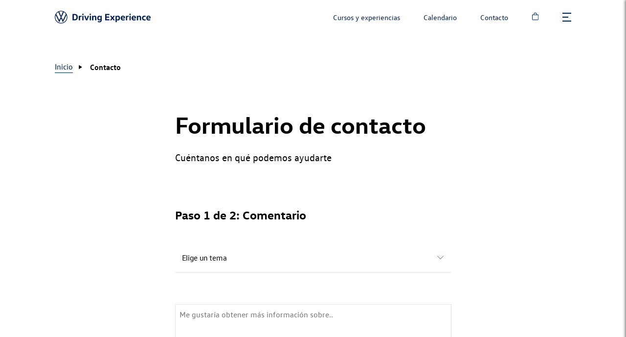

--- FILE ---
content_type: text/html; charset=utf-8
request_url: https://drivingexperience.volkswagen.es/contacto
body_size: 26600
content:
<!DOCTYPE html><html><head><meta name="viewport" content="width=device-width, initial-scale=1" class="jsx-28611810"/><meta charSet="utf-8" class="jsx-28611810"/><meta property="og:type" content="website" class="jsx-28611810"/><meta property="og:site_name" content="Volkswagen Driving Experience" class="jsx-28611810"/><meta name="security" content="public" class="jsx-28611810"/><meta name="title" content="Volkswagen Driving Experience" class="jsx-28611810"/><meta name="abstract" content="" class="jsx-28611810"/><meta name="distribution" content="Global" class="jsx-28611810"/><meta name="rating" content="General" class="jsx-28611810"/><meta name="language" content="ES" class="jsx-28611810"/><link rel="apple-touch-icon" sizes="180x180" href="/favicons/apple-touch-icon.png" class="jsx-28611810"/><link rel="icon" type="image/png" sizes="32x32" href="/favicons/favicon-32x32.png" class="jsx-28611810"/><link rel="icon" type="image/png" sizes="16x16" href="/favicons/favicon-16x16.png" class="jsx-28611810"/><link rel="icon" href="/favicon.ico" class="jsx-28611810"/><title>Volkswagen Driving Experience – Contacto</title><meta name="description" content=""/><meta property="og:title" content="Volkswagen Driving Experience – Contacto"/><meta property="og:description" content=""/><meta name="classification" content="Volkswagen Driving Experience – Contacto"/><meta name="keywords" content="Volkswagen Driving Experience"/><meta name="next-head-count" content="20"/><link rel="preload" href="/_next/static/css/414d18d12bb38824.css" as="style"/><link rel="stylesheet" href="/_next/static/css/414d18d12bb38824.css" data-n-g=""/><noscript data-n-css=""></noscript><script defer="" nomodule="" src="/_next/static/chunks/polyfills-5cd94c89d3acac5f.js"></script><script src="/_next/static/chunks/webpack-ac855143cc3bebc4.js" defer=""></script><script src="/_next/static/chunks/framework-7d488969745094b0.js" defer=""></script><script src="/_next/static/chunks/main-caf55d16ca426a85.js" defer=""></script><script src="/_next/static/chunks/pages/_app-53f1627a470c8b07.js" defer=""></script><script src="/_next/static/chunks/29107295-27bafc7c860c12ad.js" defer=""></script><script src="/_next/static/chunks/2966-3f97ab7287e4557c.js" defer=""></script><script src="/_next/static/chunks/5935-85728e3927bc19de.js" defer=""></script><script src="/_next/static/chunks/2351-92fe3fc6dea3fe40.js" defer=""></script><script src="/_next/static/chunks/7536-d66dc10b7b51acca.js" defer=""></script><script src="/_next/static/chunks/3967-d51d8e4eb1f26684.js" defer=""></script><script src="/_next/static/chunks/10-a19ba13bad924a88.js" defer=""></script><script src="/_next/static/chunks/8155-2e6b69a191910894.js" defer=""></script><script src="/_next/static/chunks/pages/contacto-77129f629226950f.js" defer=""></script><script src="/_next/static/FFFNQiFVnkky2PNn_znx3/_buildManifest.js" defer=""></script><script src="/_next/static/FFFNQiFVnkky2PNn_znx3/_ssgManifest.js" defer=""></script><script src="/_next/static/FFFNQiFVnkky2PNn_znx3/_middlewareManifest.js" defer=""></script><style id="__jsx-28611810">@font-face{font-family:'VWTextWeb-Regular';src:url('/fonts/VWText/VWTextWeb-Regular.ttf');font-weight:normal;font-style:normal;}@font-face{font-family:'VWTextWeb-Bold';src:url('/fonts/VWText/VWTextWeb-Bold.ttf');font-weight:normal;font-style:normal;}@font-face{font-family:'VWHeadWeb-Light';src:url('/fonts/VWHead/VWHeadWeb-Light.ttf');font-weight:normal;font-style:normal;}@font-face{font-family:'VWHeadWeb-Bold';src:url('/fonts/VWHead/VWHeadWeb-Bold.ttf');font-weight:normal;font-style:normal;}body{margin:0;padding:0;max-width:100%;}.*{box-sizing:border-box;}.hero-text h1 strong{font-family:VWHeadWeb-Bold;}h2 strong,h3 strong{font-family:VWHeadWeb-Bold;}</style><style data-styled="" data-styled-version="5.3.11">html,body,div,span,applet,object,iframe,h1,h2,h3,h4,h5,h6,p,blockquote,pre,a,abbr,acronym,address,big,cite,code,del,dfn,em,img,ins,kbd,q,s,samp,small,strike,strong,sub,sup,tt,var,b,u,i,center,dl,dt,dd,ol,ul,li,fieldset,form,label,legend,table,caption,tbody,tfoot,thead,tr,th,td,article,aside,canvas,details,embed,figure,figcaption,footer,header,hgroup,menu,nav,output,ruby,section,summary,time,mark,audio,video{margin:0;padding:0;border:0;font-size:100%;font:inherit;vertical-align:baseline;}/*!sc*/
article,aside,details,figcaption,figure,footer,header,hgroup,menu,nav,section{display:block;}/*!sc*/
html{-webkit-scroll-behavior:smooth;-moz-scroll-behavior:smooth;-ms-scroll-behavior:smooth;scroll-behavior:smooth;}/*!sc*/
body{line-height:1;}/*!sc*/
ol,ul{list-style:none;padding:0;}/*!sc*/
blockquote,q{quotes:none;}/*!sc*/
blockquote:before,blockquote:after,q:before,q:after{content:"";content:none;}/*!sc*/
table{border-collapse:collapse;border-spacing:0;}/*!sc*/
*{box-sizing:border-box;}/*!sc*/
a{-webkit-text-decoration:none;text-decoration:none;}/*!sc*/
button,input,optgroup,select,textarea{margin:0;}/*!sc*/
button,input{overflow:visible;padding:0;border:none;background-image:none;background-color:transparent;-webkit-box-shadow:none;-moz-box-shadow:none;box-shadow:none;}/*!sc*/
button,select{text-transform:none;}/*!sc*/
button::-moz-focus-inner{border-style:none;padding:0;}/*!sc*/
a,button{cursor:pointer;background:transparent;border:0 none;outline:none;}/*!sc*/
h1,h2,h3,h4,h5,h6{font-weight:500;margin:0;}/*!sc*/
html{font-size:10px;background-color:#ffffff;-webkit-scroll-behavior:smooth;-moz-scroll-behavior:smooth;-ms-scroll-behavior:smooth;scroll-behavior:smooth;overflow-x:hidden;max-width:100vw;}/*!sc*/
body{font-family:'VWTextWeb-Regular';background-color:#ffffff;overflow-x:hidden;max-width:100vw;}/*!sc*/
.body-not-overflow{overflow-x:initial;}/*!sc*/
.block{height:100%;}/*!sc*/
.underline{-webkit-text-decoration:underline;text-decoration:underline;}/*!sc*/
input{border-radius:0;-webkit-appearance:none;}/*!sc*/
input[type="search"]{-webkit-appearance:none;}/*!sc*/
img,svg{-webkit-user-select:none;-khtml-user-select:none;-moz-user-select:none;-o-user-select:none;-webkit-user-select:none;-moz-user-select:none;-ms-user-select:none;user-select:none;}/*!sc*/
.margin_b-24{margin-bottom:24px;}/*!sc*/
.margin_b-16{margin-bottom:16px;}/*!sc*/
.margin_b-4{margin-bottom:4px;}/*!sc*/
.page-wrapper{margin:0 auto;max-width:calc(100% - 32px);}/*!sc*/
.page-link{-webkit-text-decoration:underline;text-decoration:underline;}/*!sc*/
body{-moz-osx-font-smoothing:grayscale;-webkit-font-smoothing:antialiased;}/*!sc*/
.light{font-family:"VWHeadWeb-Light";}/*!sc*/
.footer-legal{width:calc(100% - 32px);margin:0 auto;margin-top:48px;padding:0 0 164px;}/*!sc*/
.footer-legal a{display:inline-block;line-height:26px;}/*!sc*/
.footer-legal a:not(:last-child){margin-right:12px;}/*!sc*/
.footer-legal a:not(:last-child)::after{content:"|";margin-left:12px;}/*!sc*/
.ReactModal__Content.ReactModal__Content--after-open{padding:56px 24px !important;text-align:center;max-width:90% !important;}/*!sc*/
.purchase-buttons{display:-webkit-box;display:-webkit-flex;display:-ms-flexbox;display:flex;gap:16px;}/*!sc*/
@media only screen and (max-width:768px){.purchase-buttons{-webkit-flex-wrap:wrap;-ms-flex-wrap:wrap;flex-wrap:wrap;-webkit-box-pack:end;-webkit-justify-content:flex-end;-ms-flex-pack:end;justify-content:flex-end;}}/*!sc*/
@media only screen and (min-width:769px){.footer-legal{width:calc(100% - 224px);margin:0 auto;max-width:1216px;margin-top:64px;padding-bottom:124px;}.page-wrapper{width:calc(100% - 224px);margin:0 auto;max-width:1216px;}}/*!sc*/
@media screen and (-webkit-min-device-pixel-ratio:2),screen and (min-resolution:2dppx){body{-moz-osx-font-smoothing:grayscale;-webkit-font-smoothing:antialiased;}}/*!sc*/
data-styled.g1[id="sc-global-exNKdR1"]{content:"sc-global-exNKdR1,"}/*!sc*/
.hoHNvF{font-family:VWHeadWeb-Light;color:#FFFFFF;text-transform:none;font-size:24px;line-height:28px;}/*!sc*/
@media only screen and (min-width:769px){.hoHNvF{font-family:VWTextWeb-Regular;font-size:15px;line-height:21px;}}/*!sc*/
.bApKtT{font-family:VWHeadWeb-Light;color:#FFFFFF;text-transform:none;font-size:24px;line-height:28px;}/*!sc*/
@media only screen and (min-width:769px){.bApKtT{font-family:VWHeadWeb-Light;font-size:24px;line-height:28px;}}/*!sc*/
.iBkUMX{font-family:VWTextWeb-Regular;color:#000000;text-transform:none;font-size:12px;line-height:16px;}/*!sc*/
@media only screen and (min-width:769px){.iBkUMX{font-family:VWTextWeb-Regular;font-size:12px;line-height:16px;}}/*!sc*/
.bFUyOP{font-family:VWTextWeb-Regular;color:#000000;text-transform:none;font-size:16px;line-height:24px;}/*!sc*/
@media only screen and (min-width:769px){.bFUyOP{font-family:VWTextWeb-Regular;font-size:16px;line-height:24px;}}/*!sc*/
.dhOqRT{font-family:VWTextWeb-Bold;color:#000000;text-transform:none;font-size:16px;line-height:24px;}/*!sc*/
@media only screen and (min-width:769px){.dhOqRT{font-family:VWTextWeb-Bold;font-size:16px;line-height:24px;}}/*!sc*/
.hPYKBY{font-family:VWHeadWeb-Bold;color:#000000;text-transform:none;font-size:24px;line-height:28px;}/*!sc*/
@media only screen and (min-width:769px){.hPYKBY{font-family:VWHeadWeb-Bold;font-size:48px;line-height:52px;}}/*!sc*/
.cmRKRX{font-family:VWTextWeb-Regular;color:#000000;text-transform:none;font-size:15px;line-height:21px;}/*!sc*/
@media only screen and (min-width:769px){.cmRKRX{font-family:VWTextWeb-Regular;font-size:20px;line-height:32px;}}/*!sc*/
.cjZSVu{font-family:VWHeadWeb-Bold;color:#000000;text-transform:none;font-size:16px;line-height:20px;}/*!sc*/
@media only screen and (min-width:769px){.cjZSVu{font-family:VWHeadWeb-Bold;font-size:24px;line-height:28px;}}/*!sc*/
.eljyAe{font-family:VWTextWeb-Regular;color:#000000;text-transform:none;font-size:12px;line-height:16px;}/*!sc*/
@media only screen and (min-width:769px){.eljyAe{font-family:VWTextWeb-Regular;font-size:16px;line-height:24px;}}/*!sc*/
.hjfrmj{font-family:VWTextWeb-Bold;color:#000000;text-transform:none;font-size:15px;line-height:21px;}/*!sc*/
@media only screen and (min-width:769px){.hjfrmj{font-family:VWTextWeb-Bold;font-size:15px;line-height:21px;}}/*!sc*/
.fShuWP{font-family:VWTextWeb-Regular;color:#000000;text-transform:none;font-size:15px;line-height:21px;}/*!sc*/
@media only screen and (min-width:769px){.fShuWP{font-family:VWTextWeb-Regular;font-size:15px;line-height:21px;}}/*!sc*/
.hsAfjf{font-family:VWHeadWeb-Bold;color:#000000;text-transform:none;font-size:16px;line-height:20px;}/*!sc*/
@media only screen and (min-width:769px){.hsAfjf{font-family:VWHeadWeb-Bold;font-size:16px;line-height:20px;}}/*!sc*/
.gACsgG{font-family:VWTextWeb-Regular;color:#001E50;text-transform:none;font-size:15px;line-height:21px;}/*!sc*/
@media only screen and (min-width:769px){.gACsgG{font-family:VWTextWeb-Regular;font-size:15px;line-height:21px;}}/*!sc*/
data-styled.g5[id="Text__SCText-sc-mnm5z6-0"]{content:"hoHNvF,bApKtT,iBkUMX,bFUyOP,dhOqRT,hPYKBY,cmRKRX,cjZSVu,eljyAe,hjfrmj,fShuWP,hsAfjf,gACsgG,"}/*!sc*/
.kHNNGt{height:48px;text-align:center;border-radius:124px;padding:0;min-width:187px;background-color:#001E50;box-shadow:0px 4px 15px rgba(0,0,0,0.1);}/*!sc*/
.kHNNGt > p{color:#FFFFFF;}/*!sc*/
.kHNNGt:hover{opacity:1;}/*!sc*/
.kHNNGt:hover > p{color:rgba(196,203,214,1);font-size:15px;line-height:21px;}/*!sc*/
.kHNNGt:active{background-color:#FFFFFF;}/*!sc*/
.kHNNGt:active > p{color:#001E50;}/*!sc*/
.kHNNGt:hover{cursor:pointer;}/*!sc*/
.kHNNGt:disabled{cursor:default;pointer-events:none;cursor:not-allowed;background-color:#DFE4E8;}/*!sc*/
@media only screen and (min-width:769px){.kHNNGt{height:56px;}}/*!sc*/
data-styled.g8[id="Buttonstyled__SCButton-sc-ea1wuv-0"]{content:"kHNNGt,"}/*!sc*/
.gRWsRD{display:none;}/*!sc*/
@media only screen and (min-width:769px){.gRWsRD{display:-webkit-box;display:-webkit-flex;display:-ms-flexbox;display:flex;-webkit-align-items:center;-webkit-box-align:center;-ms-flex-align:center;align-items:center;margin-top:32px;}.gRWsRD a{display:inline-block;margin-right:8px;border-bottom:1px solid #001E50;}.gRWsRD a p{color:#001E50;}.gRWsRD svg{margin-right:16px;}}/*!sc*/
data-styled.g10[id="Breadcrumbstyle__SCBreadcrumb-sc-19tpu60-0"]{content:"gRWsRD,"}/*!sc*/
.igwDaf{border-top:1px solid rgba(0,30,80,0.35);width:calc(100% - 32px);margin:0 auto;padding-top:32px;}/*!sc*/
.igwDaf .footer-section-1{display:grid;grid-template-columns:repeat(2,1fr);-webkit-column-gap:20px;column-gap:20px;row-gap:32px;}/*!sc*/
.igwDaf .footer-section-1 a,.igwDaf .footer-section-1 p{color:#001E50;}/*!sc*/
.igwDaf .footer-section-1 p{margin-bottom:24px;}/*!sc*/
.igwDaf .footer-section-1 a{display:block;}/*!sc*/
.igwDaf .footer-section-1 a:not(:last-child){margin-bottom:16px;}/*!sc*/
.igwDaf .footer-section-2{margin-top:40px;}/*!sc*/
.igwDaf .footer-section-2 p{margin-top:24px;}/*!sc*/
.igwDaf .footer-section-3{margin-top:40px;}/*!sc*/
.igwDaf .footer-section-3 p{margin-top:16px;}/*!sc*/
@media only screen and (min-width:769px){.igwDaf{padding:0;width:calc(100% - 224px);margin:0 auto;max-width:1216px;border-top:1px solid rgba(0,30,80,0.35);padding-top:64px;display:-webkit-box;display:-webkit-flex;display:-ms-flexbox;display:flex;-webkit-align-items:flex-start;-webkit-box-align:flex-start;-ms-flex-align:flex-start;align-items:flex-start;}.igwDaf .footer-section-2,.igwDaf .footer-section-3{margin-top:0;}.igwDaf .footer-section-3{-webkit-order:-1;-ms-flex-order:-1;order:-1;}.igwDaf .footer-section-3 svg path{width:38px;}.igwDaf .footer-section-1{grid-template-columns:repeat(3,1fr);-webkit-column-gap:20px;column-gap:20px;}.igwDaf > div:nth-child(1){-webkit-flex:1.4;-ms-flex:1.4;flex:1.4;}.igwDaf > div:nth-child(2){-webkit-flex:1.2;-ms-flex:1.2;flex:1.2;}.igwDaf > div:nth-child(3){-webkit-flex:0.8;-ms-flex:0.8;flex:0.8;}.igwDaf > div:not(:nth-child(2)){margin-right:78px;}}/*!sc*/
data-styled.g12[id="Footerstyle__SCFooter-sc-x0apft-0"]{content:"igwDaf,"}/*!sc*/
.gCFylZ{position:absolute;top:0;width:100%;z-index:100;width:calc(100% - 224px);max-width:1216px;left:0;right:0;margin-left:auto;margin-right:auto;}/*!sc*/
.gCFylZ .main-header__wrapper{height:70px;max-width:1280px;margin:0 auto;display:-webkit-box;display:-webkit-flex;display:-ms-flexbox;display:flex;-webkit-align-items:center;-webkit-box-align:center;-ms-flex-align:center;align-items:center;-webkit-box-pack:justify;-webkit-justify-content:space-between;-ms-flex-pack:justify;justify-content:space-between;padding:0;}/*!sc*/
.gCFylZ .brand{z-index:10;}/*!sc*/
.gCFylZ .main-nav__ul{display:-webkit-box;display:-webkit-flex;display:-ms-flexbox;display:flex;-webkit-align-items:center;-webkit-box-align:center;-ms-flex-align:center;align-items:center;padding:0;}/*!sc*/
.gCFylZ .main-nav__ul{z-index:9;}/*!sc*/
.gCFylZ .main-nav__item{cursor:pointer;-webkit-transition:all 0.2s ease-out;transition:all 0.2s ease-out;list-style-type:none;margin-right:48px;}/*!sc*/
.gCFylZ .main-nav__item:hover{color:#262626;}/*!sc*/
.gCFylZ .mobile-menu-button{display:none;cursor:pointer;}/*!sc*/
.gCFylZ .mobile-menu-button.desktop{display:-webkit-box;display:-webkit-flex;display:-ms-flexbox;display:flex;-webkit-flex-direction:column;-ms-flex-direction:column;flex-direction:column;z-index:9;}/*!sc*/
.gCFylZ .mobile-menu-button span{position:relative;display:inline-block;width:18px;height:2px;margin-bottom:6px;background:#001E50;-webkit-transition:all 0.4s ease-out;transition:all 0.4s ease-out;}/*!sc*/
.gCFylZ .mobile-menu-button span:nth-child(2){width:12px;}/*!sc*/
.gCFylZ .mobile-menu-button span:last-child{margin-bottom:0px;}/*!sc*/
.gCFylZ .white .mobile-logo,.gCFylZ .white .desktop-logo{-webkit-transition:all 0.8s ease-out;transition:all 0.8s ease-out;fill:white;}/*!sc*/
.gCFylZ .white .mobile-logo path,.gCFylZ .white .desktop-logo path{fill:white;}/*!sc*/
.gCFylZ .white ~ .main-nav a{color:white;}/*!sc*/
.gCFylZ .mobile-menu-button.active span:first-child{-webkit-transform:rotate(-45deg);-ms-transform:rotate(-45deg);transform:rotate(-45deg);top:8px;width:24px;background-color:white;}/*!sc*/
.gCFylZ .mobile-menu-button.active span:last-child{-webkit-transform:rotate(45deg);-ms-transform:rotate(45deg);transform:rotate(45deg);bottom:8px;width:24px;margin-bottom:0px;background-color:white;}/*!sc*/
.gCFylZ .mobile-menu-button.active span:nth-child(2){opacity:0;}/*!sc*/
.gCFylZ .secondary-links{display:none;}/*!sc*/
.gCFylZ .main-nav{display:-webkit-box;display:-webkit-flex;display:-ms-flexbox;display:flex;-webkit-align-items:center;-webkit-box-align:center;-ms-flex-align:center;align-items:center;}/*!sc*/
.gCFylZ .main-nav.visible{width:100%;background:radial-gradient(circle at 0% 0%,rgb(0,67,122) 0%,rgb(0,30,80) 100%);right:0;visibility:visible;-webkit-transition:all 0.8s ease-out;transition:all 0.8s ease-out;display:-webkit-box;display:-webkit-flex;display:-ms-flexbox;display:flex;-webkit-flex-direction:column;-ms-flex-direction:column;flex-direction:column;-webkit-align-items:flex-start !important;-webkit-box-align:flex-start !important;-ms-flex-align:flex-start !important;align-items:flex-start !important;}/*!sc*/
.gCFylZ .main-nav.visible a{color:white;}/*!sc*/
.gCFylZ .main-nav_desktop{visibility:hidden;width:100%;-webkit-transition:all 0.8s ease-out;transition:all 0.8s ease-out;position:fixed;top:0;right:-100vw;height:100vh;padding:0 16px;padding-top:200px;background:radial-gradient(circle at 0% 0%,rgb(0,67,122) 0%,rgb(0,30,80) 100%);}/*!sc*/
.gCFylZ .main-nav_desktop .main-nav__item a{font-size:52px;line-height:50px;margin-bottom:24px;display:block;}/*!sc*/
.gCFylZ .main-nav_desktop.visible{width:100%;background:radial-gradient(circle at 0% 0%,rgb(0,67,122) 0%,rgb(0,30,80) 100%);right:0vw;visibility:visible;}/*!sc*/
.gCFylZ .main-nav_desktop div.wrapper{position:relative;height:100%;display:-webkit-box;display:-webkit-flex;display:-ms-flexbox;display:flex;-webkit-flex-direction:row;-ms-flex-direction:row;flex-direction:row;max-width:1216px;margin:0 auto;-webkit-align-items:baseline;-webkit-box-align:baseline;-ms-flex-align:baseline;align-items:baseline;}/*!sc*/
.gCFylZ .main-nav_desktop .main-nav__ul{width:50%;display:block;}/*!sc*/
.gCFylZ .main-nav_desktop .secondary-links{display:-webkit-box;display:-webkit-flex;display:-ms-flexbox;display:flex;width:50%;-webkit-flex-direction:column;-ms-flex-direction:column;flex-direction:column;-webkit-align-items:flex-start;-webkit-box-align:flex-start;-ms-flex-align:flex-start;align-items:flex-start;margin-top:0;}/*!sc*/
.gCFylZ .main-nav_desktop .secondary-links a{display:inline-block;font-size:20px;line-height:34px;}/*!sc*/
.gCFylZ .main-nav_desktop .secondary-links a:not(:last-child){margin-bottom:40px;}/*!sc*/
.gCFylZ .main-nav_desktop .secondary-links .protocol-button{width:100%;margin-top:0;position:absolute;left:0%;bottom:105px;}/*!sc*/
.gCFylZ .main-nav_desktop .secondary-links .protocol-button a{display:block;}/*!sc*/
.gCFylZ .main-nav_desktop .secondary-links .protocol-button button{width:410px;border:1px solid white;padding:0 28px;display:-webkit-box;display:-webkit-flex;display:-ms-flexbox;display:flex;-webkit-align-items:center;-webkit-box-align:center;-ms-flex-align:center;align-items:center;-webkit-box-pack:center;-webkit-justify-content:center;-ms-flex-pack:center;justify-content:center;background-color:transparent;}/*!sc*/
.gCFylZ .main-nav_desktop .secondary-links .protocol-button button p{width:calc(100% - 12px);text-align:left;font-size:14px;line-height:25px;}/*!sc*/
.gCFylZ .mobile-logo{display:none;}/*!sc*/
@media screen and (max-width:768px){.gCFylZ{width:100%;}.gCFylZ .mobile-logo{display:inline;}.gCFylZ .desktop-logo{display:none;}.gCFylZ .main-header__wrapper{padding:0 16px;}.gCFylZ .main-nav{visibility:hidden;width:100%;-webkit-transition:all 0.8s ease-out;transition:all 0.8s ease-out;position:fixed;top:0;right:-100vw;height:100vh;padding:0 16px;padding-top:70px;display:block;background:radial-gradient(circle at 0% 0%,rgb(0,67,122) 0%,rgb(0,30,80) 100%);}.gCFylZ .main-nav .desktop{display:none;}.gCFylZ .main-nav__ul{margin-top:48px;display:block;text-align:left;}.gCFylZ .main-nav__ul li{display:block;margin:0 0 0px 0 !important;}.gCFylZ .main-nav__ul li:not(:last-child){margin:0 0 16px 0 !important;}.gCFylZ .main-nav.visible{width:100%;background:radial-gradient(circle at 0% 0%,rgb(0,67,122) 0%,rgb(0,30,80) 100%);right:0;visibility:visible;-webkit-transition:all 0.8s ease-out;transition:all 0.8s ease-out;display:-webkit-box;display:-webkit-flex;display:-ms-flexbox;display:flex;-webkit-flex-direction:column;-ms-flex-direction:column;flex-direction:column;-webkit-align-items:flex-start !important;-webkit-box-align:flex-start !important;-ms-flex-align:flex-start !important;align-items:flex-start !important;}.gCFylZ .mobile-menu-button{display:-webkit-box;display:-webkit-flex;display:-ms-flexbox;display:flex;-webkit-flex-direction:column;-ms-flex-direction:column;flex-direction:column;z-index:9;}.gCFylZ .main-nav_desktop{display:none;}.gCFylZ .secondary-links{display:-webkit-box;display:-webkit-flex;display:-ms-flexbox;display:flex;width:100%;-webkit-flex-direction:column;-ms-flex-direction:column;flex-direction:column;-webkit-align-items:flex-start;-webkit-box-align:flex-start;-ms-flex-align:flex-start;align-items:flex-start;margin-top:48px;}.gCFylZ .secondary-links a{display:inline-block;font-size:14px;line-height:34px;}.gCFylZ .secondary-links a:not(:last-child){margin-bottom:4px;}.gCFylZ .secondary-links .protocol-button{width:100%;margin-top:64px;}.gCFylZ .secondary-links .protocol-button a{display:block;}.gCFylZ .secondary-links .protocol-button button{width:100%;border:1px solid white;padding:0 28px;display:-webkit-box;display:-webkit-flex;display:-ms-flexbox;display:flex;-webkit-align-items:center;-webkit-box-align:center;-ms-flex-align:center;align-items:center;-webkit-box-pack:center;-webkit-justify-content:center;-ms-flex-pack:center;justify-content:center;background-color:transparent;}.gCFylZ .secondary-links .protocol-button button p{width:calc(100% - 12px);text-align:left;font-size:14px;line-height:25px;}}/*!sc*/
data-styled.g13[id="Navbarstyle__SCNavbar-sc-acvxz1-0"]{content:"gCFylZ,"}/*!sc*/
.kIbGdM{position:relative;cursor:pointer;}/*!sc*/
.kIbGdM::after{content:'0';position:absolute;top:-10px;right:-10px;background:white;color:#001E50;border-radius:50%;padding:5px;display:none;}/*!sc*/
data-styled.g14[id="renderItems__CartIcon-sc-1p2xtz2-0"]{content:"kIbGdM,"}/*!sc*/
.iOaJvr{position:fixed;right:0;top:0;width:360px;height:100%;background:#fff;box-shadow:-2px 0 5px rgba(0,0,0,0.5);padding:20px;display:-webkit-box;display:-webkit-flex;display:-ms-flexbox;display:flex;-webkit-flex-direction:column;-ms-flex-direction:column;flex-direction:column;-webkit-transform:translateX(100%);-ms-transform:translateX(100%);transform:translateX(100%);-webkit-transition:-webkit-transform 0.3s ease-in-out;-webkit-transition:transform 0.3s ease-in-out;transition:transform 0.3s ease-in-out;z-index:10;}/*!sc*/
.iOaJvr .close-icon{display:inline-block;text-align:right;cursor:pointer;}/*!sc*/
.iOaJvr .empty-cart{margin-top:24px;text-align:center;}/*!sc*/
.iOaJvr .buttons-container{margin-top:24px;display:-webkit-box;display:-webkit-flex;display:-ms-flexbox;display:flex;-webkit-align-items:center;-webkit-box-align:center;-ms-flex-align:center;align-items:center;gap:16px;-webkit-box-pack:justify;-webkit-justify-content:space-between;-ms-flex-pack:justify;justify-content:space-between;}/*!sc*/
.iOaJvr .buttons-container button{max-width:calc(50% - 8px);min-width:calc(50% - 8px);width:calc(50% - 8px);height:48px;}/*!sc*/
.iOaJvr .buttons-container button p{font-size:12px;}/*!sc*/
.iOaJvr .cart-items{margin-top:24px;}/*!sc*/
.iOaJvr .cart-item{display:-webkit-box;display:-webkit-flex;display:-ms-flexbox;display:flex;-webkit-align-items:center;-webkit-box-align:center;-ms-flex-align:center;align-items:center;gap:16px;-webkit-box-pack:justify;-webkit-justify-content:space-between;-ms-flex-pack:justify;justify-content:space-between;}/*!sc*/
.iOaJvr .cart-item:not(:first-child){margin-top:8px;}/*!sc*/
.iOaJvr .cart-item p{font-size:14px;}/*!sc*/
.iOaJvr .delete-button{-webkit-text-decoration:underline;text-decoration:underline;}/*!sc*/
data-styled.g15[id="CartDrawer__Drawer-sc-1s6oqf9-0"]{content:"iOaJvr,"}/*!sc*/
.iqPogD{margin-top:124px;margin-bottom:124px;}/*!sc*/
.iqPogD .form-title{margin-bottom:16px;}/*!sc*/
@media only screen and (min-width:769px){.iqPogD .form-title{margin-bottom:24px;}.iqPogD .form-wrapper{max-width:565px;margin:0 auto;margin-top:80px;}}/*!sc*/
data-styled.g27[id="ContactPagestyle__SCContactPage-sc-1xvdu5v-0"]{content:"iqPogD,"}/*!sc*/
.gsOezT{position:relative;width:100%;}/*!sc*/
data-styled.g29[id="Formstyle__SCFormItemWrapper-sc-63zpgv-1"]{content:"gsOezT,"}/*!sc*/
.fIzequ{position:relative;display:-webkit-box;display:-webkit-flex;display:-ms-flexbox;display:flex;-webkit-flex-flow:column-reverse;-ms-flex-flow:column-reverse;flex-flow:column-reverse;}/*!sc*/
data-styled.g30[id="Formstyle__SCInputWrapper-sc-63zpgv-2"]{content:"fIzequ,"}/*!sc*/
.hHAFdo{position:absolute;top:16px;left:0px;font-size:8px;line-height:9px;-webkit-transition:all 0.2s;transition:all 0.2s;}/*!sc*/
data-styled.g31[id="Formstyle__SCLabel-sc-63zpgv-3"]{content:"hHAFdo,"}/*!sc*/
.htrwPp{font-size:12px;height:64px;line-height:20px;cursor:text;padding:28px 0px 16px 0px;background:transparent;border-bottom:1px solid #E4E4E4;border-radius:0px;-webkit-transition:all 0.2s;transition:all 0.2s;font-family:'VWTextWeb-Regular';}/*!sc*/
.htrwPp:focus{outline:0;border-color:#001E50;}/*!sc*/
.htrwPp:hover{border-color:#001E50;}/*!sc*/
.htrwPp:disabled{pointer-events:none;opacity:1;}/*!sc*/
.htrwPp::-webkit-input-placeholder{opacity:0;}/*!sc*/
.htrwPp::-moz-placeholder{opacity:0;}/*!sc*/
.htrwPp:-ms-input-placeholder{opacity:0;}/*!sc*/
.htrwPp::placeholder{opacity:0;}/*!sc*/
.htrwPp::-webkit-input-placeholder{opacity:0;-webkit-transition:inherit;transition:inherit;}/*!sc*/
.htrwPp:placeholder-shown + label{cursor:text;white-space:nowrap;overflow:hidden;text-overflow:ellipsis;-webkit-transform-origin:left bottom;-ms-transform-origin:left bottom;transform-origin:left bottom;-webkit-transform:translateY(18px) scale(2);-ms-transform:translateY(18px) scale(2);transform:translateY(18px) scale(2);}/*!sc*/
.htrwPp:focus::-webkit-input-placeholder{opacity:0;}/*!sc*/
.htrwPp:not(:placeholder-shown) + label,.htrwPp:focus + label{-webkit-transform:translateY(0) scale(1);-ms-transform:translateY(0) scale(1);transform:translateY(0) scale(1);cursor:pointer;}/*!sc*/
@media only screen and (min-width:769px){.htrwPp{font-size:16px;line-height:24px;}}/*!sc*/
data-styled.g32[id="Formstyle__SCInput-sc-63zpgv-4"]{content:"htrwPp,"}/*!sc*/
.bTgBAg{font-size:12px;height:100px;line-height:20px;cursor:text;padding:8px;background:transparent;border:1px solid #E4E4E4;border-radius:0px;-webkit-transition:all 0.2s;transition:all 0.2s;font-family:'VWTextWeb-Regular';}/*!sc*/
.bTgBAg:focus{outline:0;border-color:#001E50;}/*!sc*/
.bTgBAg:hover{border-color:#001E50;}/*!sc*/
.bTgBAg:disabled{border-color:#c9c9c9;background-color:#c9c9c9;pointer-events:none;color:#ffffff;-webkit-text-fill-color:#ffffff;opacity:1;}/*!sc*/
@media only screen and (min-width:769px){.bTgBAg{font-size:16px;height:136px;line-height:24px;}}/*!sc*/
data-styled.g33[id="Formstyle__SCTextarea-sc-63zpgv-5"]{content:"bTgBAg,"}/*!sc*/
.ljcVxM{margin-top:48px;}/*!sc*/
.ljcVxM h2{margin-bottom:32px;}/*!sc*/
.ljcVxM form .select{margin-bottom:64px;}/*!sc*/
.ljcVxM button{width:100%;margin-top:64px;}/*!sc*/
.ljcVxM .checkboxes{margin-top:32px;}/*!sc*/
.ljcVxM .checkboxes > span:not(:first-child){margin-top:16px;}/*!sc*/
@media only screen and (min-width:769px){.ljcVxM{margin-top:88px;}.ljcVxM h2{margin-bottom:40px;}.ljcVxM button{width:100%;max-width:328px;display:block;margin:0 auto;margin-top:64px;}.ljcVxM .checkboxes{margin-top:40px;}}/*!sc*/
data-styled.g35[id="FormContactstyle__SCFormContact-sc-1n8qygk-0"]{content:"ljcVxM,"}/*!sc*/
.eJepJr{height:64px;}/*!sc*/
data-styled.g36[id="Selectstyle__SCSelectWrapper-sc-10vwuec-0"]{content:"eJepJr,"}/*!sc*/
.gAvmsj{position:absolute;top:0;left:0;width:100%;height:64px;background:white;border-radius:2px;z-index:auto;border-bottom:1px solid #E4E4E4;}/*!sc*/
.gAvmsj svg{position:absolute;right:16px;width:13px;height:13px;top:26px;-webkit-transition:all 0.5s ease;transition:all 0.5s ease;cursor:pointer;-webkit-transform:rotate(90deg);-ms-transform:rotate(90deg);transform:rotate(90deg);}/*!sc*/
.gAvmsj label{left:14px;}/*!sc*/
.gAvmsj:hover{border-color:#001E50;}/*!sc*/
data-styled.g37[id="Selectstyle__SCSelectMain-sc-10vwuec-1"]{content:"gAvmsj,"}/*!sc*/
.gmSXpd{width:100%;height:100%;background:transparent;padding-left:16px;padding-top:26px;border:none !important;}/*!sc*/
.gmSXpd:hover{cursor:pointer;border:none !important;}/*!sc*/
.gmSXpd label{-webkit-transform-origin:left bottom;-ms-transform-origin:left bottom;transform-origin:left bottom;-webkit-transform:translateY(18px) scale(2) !important;-ms-transform:translateY(18px) scale(2) !important;transform:translateY(18px) scale(2) !important;}/*!sc*/
.gmSXpd:placeholder-shown + label{-webkit-transform-origin:left bottom;-ms-transform-origin:left bottom;transform-origin:left bottom;-webkit-transform:translateY(0) scale(1) !important;-ms-transform:translateY(0) scale(1) !important;transform:translateY(0) scale(1) !important;}/*!sc*/
.gmSXpd:not(:placeholder-shown) + label{-webkit-transform-origin:left bottom;-ms-transform-origin:left bottom;transform-origin:left bottom;-webkit-transform:translateY(18px) scale(2) !important;-ms-transform:translateY(18px) scale(2) !important;transform:translateY(18px) scale(2) !important;}/*!sc*/
data-styled.g38[id="Selectstyle__SCSelectInput-sc-10vwuec-2"]{content:"gmSXpd,"}/*!sc*/
</style></head><body><div id="__next" data-reactroot=""><script strategy="afterInteractive">
          (function(w,d,s,l,i){w[l]=w[l]||[];w[l].push({'gtm.start':
          new Date().getTime(),event:'gtm.js'});var f=d.getElementsByTagName(s)[0],
          j=d.createElement(s),dl=l!='dataLayer'?'&l='+l:'';j.async=true;j.src=
          'https://www.googletagmanager.com/gtm.js?id='+i+dl;f.parentNode.insertBefore(j,f);
          })(window,document,'script','dataLayer','GTM-NWKWJLX');
          </script><noscript><iframe src="https://www.googletagmanager.com/ns.html?id=GTM-NWKWJLX" height="0" width="0" style="display:none;visibility:hidden"></iframe></noscript><script async="" src="https://www.googletagmanager.com/gtag/js?id=AW-862749717"></script><script strategy="afterInteractive">
            window.dataLayer = window.dataLayer || [];
  function gtag(){dataLayer.push(arguments);}
  gtag('js', new Date());
  console.log('DATA');

  gtag('config', 'AW-862749717');
          </script><script strategy="afterInteractive">
          !function (w, d, t) {
            w.TiktokAnalyticsObject=t;var ttq=w[t]=w[t]||[];ttq.methods=["page","track","identify","instances","debug","on","off","once","ready","alias","group","enableCookie","disableCookie"],ttq.setAndDefer=function(t,e){t[e]=function(){t.push([e].concat(Array.prototype.slice.call(arguments,0)))}};for(var i=0;i<ttq.methods.length;i++)ttq.setAndDefer(ttq,ttq.methods[i]);ttq.instance=function(t){for(var e=ttq._i[t]||[],n=0;n<ttq.methods.length;n++)ttq.setAndDefer(e,ttq.methods[n]);return e},ttq.load=function(e,n){var i="https://analytics.tiktok.com/i18n/pixel/events.js";ttq._i=ttq._i||{},ttq._i[e]=[],ttq._i[e]._u=i,ttq._t=ttq._t||{},ttq._t[e]=+new Date,ttq._o=ttq._o||{},ttq._o[e]=n||{};var o=document.createElement("script");o.type="text/javascript",o.async=!0,o.src=i+"?sdkid="+e+"&lib="+t;var a=document.getElementsByTagName("script")[0];a.parentNode.insertBefore(o,a)};

            ttq.load('CPJH6NRC77UFEMG28GH0');
            ttq.page();
          }(window, document, 'ttq');
          </script><script strategy="afterInteractive">
          !function(f,b,e,v,n,t,s)
          {if(f.fbq)return;n=f.fbq=function(){n.callMethod?
          n.callMethod.apply(n,arguments):n.queue.push(arguments)};
          if(!f._fbq)f._fbq=n;n.push=n;n.loaded=!0;n.version='2.0';
          n.queue=[];t=b.createElement(e);t.async=!0;
          t.src=v;s=b.getElementsByTagName(e)[0];
          s.parentNode.insertBefore(t,s)}(window, document,'script',
          'https://connect.facebook.net/en_US/fbevents.js');
          fbq('init', '1511155876485731');
          fbq('track', 'PageView');</script><noscript><img height="1" width="1" style="display:none" src="https://www.facebook.com/tr?id=1511155876485731&ev=PageView&noscript=1" /></noscript><div style="opacity:0"><header class="Navbarstyle__SCNavbar-sc-acvxz1-0 gCFylZ main-header" color="#001E50"><div class="main-header__wrapper"><div class="brand"><a href="/"><svg class="mobile-logo" width="101" height="30" viewBox="0 0 101 30" fill="none" xmlns="http://www.w3.org/2000/svg"><path fill-rule="evenodd" clip-rule="evenodd" d="M30 14.9894C30 23.2886 23.2935 30 15 30C6.70654 30 0 23.3098 0 15.0106C0 6.71136 6.70654 0 15 0C23.2935 0 30 6.69019 30 14.9894ZM10.4937 21.5949C10.5361 21.6796 10.5781 21.7643 10.6631 21.7643C10.7476 21.7643 10.79 21.6796 10.832 21.5949L13.4131 15.6458C13.498 15.434 13.625 15.3917 13.7939 15.3917H16.1846C16.354 15.3917 16.481 15.434 16.5654 15.6458L19.1465 21.5949C19.189 21.6796 19.2314 21.7643 19.3159 21.7643C19.4004 21.7643 19.4429 21.6796 19.4854 21.5949L26.4458 7.66406C25.1973 5.77985 23.5474 4.17078 21.5586 3.06989L16.5869 14.1426C16.502 14.3542 16.375 14.3966 16.2061 14.3966H13.8154C13.646 14.3966 13.519 14.3542 13.4346 14.1426L8.4624 3.06989C6.47412 4.19196 4.80273 5.77985 3.57568 7.66406L10.4937 21.5949ZM14.9214 11.8888C14.9434 11.9078 14.9688 11.9196 15 11.9196C15.0845 11.9196 15.127 11.8348 15.1694 11.7502L19.4429 2.15948C18.0464 1.65137 16.5444 1.37616 15 1.37616C13.4556 1.37616 11.9321 1.65137 10.5571 2.15948L14.8306 11.7502C14.8574 11.8034 14.8843 11.8566 14.9214 11.8888ZM1.43848 15.0106C1.43848 22.463 7.55273 28.6238 15 28.6238C22.4473 28.6238 28.5615 22.463 28.6035 15.0106C28.6035 13.338 28.3076 11.729 27.7363 10.247L19.8027 26.2314C19.6968 26.4432 19.5698 26.6125 19.3159 26.6125C19.062 26.6125 18.9141 26.4432 18.8291 26.2314L15.1904 18.0381C15.1479 17.9534 15.106 17.8687 15.021 17.8687C14.9678 17.8687 14.9312 17.9022 14.9009 17.9481C14.8833 17.9752 14.8677 18.0067 14.8521 18.0381L11.2129 26.2314C11.1367 26.3844 11.0493 26.5153 10.9106 26.5761C10.8574 26.5995 10.7969 26.6125 10.7266 26.6125C10.4727 26.6125 10.3457 26.4432 10.2397 26.2314L2.30615 10.247C1.73486 11.7502 1.43848 13.338 1.43848 15.0106ZM98.355 19.4357C97.5601 19.4357 97.1514 20.1399 97.1172 20.8683H99.5356C99.5469 20.7955 99.5469 20.7348 99.5469 20.6741C99.5469 19.9941 99.2515 19.4357 98.355 19.4357ZM101 20.8198C101 21.2205 100.955 21.7062 100.92 21.9247V21.9126H97.1172C97.1743 22.7747 97.6963 23.2968 98.5479 23.2968C99.2061 23.2968 99.8081 23.1389 100.364 22.9203L100.728 24.1467C100.16 24.438 99.3311 24.6688 98.4229 24.6688C96.4478 24.6688 95.4941 23.2117 95.4941 21.4147C95.4941 19.6785 96.4819 18.1851 98.3433 18.1851C100.183 18.1851 101 19.3871 101 20.8198ZM93.019 24.6809C91.0781 24.6809 89.9883 23.4182 89.9883 21.439C89.9883 19.4599 91.0781 18.1972 93.019 18.2214C93.7119 18.2214 94.4155 18.44 94.79 18.5857L94.4722 19.8849C94.1318 19.7756 93.7119 19.6178 93.2007 19.6178C92.3379 19.6178 91.6113 20.1277 91.6113 21.4512C91.6113 22.7747 92.3154 23.2846 93.2007 23.2846C93.7119 23.2846 94.1431 23.1268 94.4722 23.0175L94.79 24.3167C94.4155 24.4623 93.7119 24.6809 93.019 24.6809ZM83.415 24.4866V18.3914H84.6978L84.9136 18.9864H84.936C85.2656 18.6707 85.856 18.1972 86.7524 18.1972C88.0923 18.1972 88.8643 19.1685 88.8643 20.6377V24.4745H87.2637V20.8077C87.2637 20.0063 86.9341 19.5935 86.2417 19.5935C85.6968 19.5935 85.2656 19.9092 85.0156 20.1156V24.4866H83.415ZM79.5894 19.4357C78.7944 19.4357 78.3857 20.1399 78.3516 20.8683H80.77C80.7812 20.7955 80.7812 20.7348 80.7812 20.6741C80.7812 19.9941 80.4858 19.4357 79.5894 19.4357ZM82.2344 20.8198C82.2344 21.2205 82.189 21.7062 82.1548 21.9247V21.9126H78.3516C78.4087 22.7747 78.9307 23.2968 79.7822 23.2968C80.4404 23.2968 81.0425 23.1389 81.5986 22.9203L81.9619 24.1467C81.394 24.438 80.5654 24.6688 79.6572 24.6688C77.6821 24.6688 76.7285 23.2117 76.7285 21.4147C76.7285 19.6785 77.7158 18.1851 79.5776 18.1851C81.417 18.1851 82.2344 19.3871 82.2344 20.8198ZM74.7529 17.3229C74.1968 17.3229 73.8335 16.9344 73.8335 16.3881C73.8335 15.8417 74.1968 15.4531 74.7529 15.4531C75.3208 15.4531 75.6841 15.8417 75.6841 16.3881C75.6841 16.9344 75.3208 17.3229 74.7529 17.3229ZM73.9468 18.3914H75.5479V24.4866H73.9468V18.3914ZM69.4741 24.4866V18.3914H70.7681L70.9951 19.1199H71.0181C71.2339 18.7314 71.6992 18.1972 72.46 18.1972C72.5449 18.1972 72.6318 18.2035 72.7153 18.2135C72.832 18.2275 72.9414 18.2488 73.0273 18.27L72.8799 19.7028C72.6982 19.6663 72.46 19.6542 72.312 19.6542C71.6538 19.6542 71.2793 19.982 71.0747 20.2491V24.4866H69.4741ZM65.6484 19.4357C64.8535 19.4357 64.4448 20.1399 64.4106 20.8683H66.8291C66.8403 20.7955 66.8403 20.7348 66.8403 20.6741C66.8403 19.9941 66.5449 19.4357 65.6484 19.4357ZM68.3047 20.8198C68.3047 21.2205 68.2593 21.7062 68.2251 21.9247V21.9126H64.4224C64.479 22.7747 65.001 23.2968 65.8525 23.2968C66.5112 23.2968 67.1128 23.1389 67.6689 22.9203L68.0322 24.1467C67.4648 24.438 66.6357 24.6688 65.7275 24.6688C63.7524 24.6688 62.7988 23.2117 62.7988 21.4147C62.7988 19.6785 63.7866 18.1851 65.6484 18.1851C67.4873 18.1851 68.3047 19.3871 68.3047 20.8198ZM56.1689 27V18.3914V18.3793H57.3496L57.5767 18.9257H57.5991C57.9854 18.61 58.5757 18.1972 59.4155 18.1972C61.062 18.1972 61.9019 19.6663 61.9019 21.439C61.9019 23.2117 61.062 24.6809 59.4155 24.6809C58.6099 24.6809 58.1558 24.3167 57.7925 24.0496H57.7695V27H56.1689ZM58.916 19.6057C58.5073 19.6057 58.0649 19.7635 57.7695 19.9699V22.9082C58.0649 23.1025 58.5073 23.2725 58.916 23.2725C59.8696 23.2725 60.2671 22.5318 60.2671 21.439C60.2671 20.3463 59.8584 19.6057 58.916 19.6057ZM53.4556 24.4866L52.2524 22.3618H52.2295L51.0146 24.4866H49.3008V24.3652L51.1055 21.439L49.3008 18.5129V18.3914H51.0146L52.2295 20.5284H52.2524L53.4556 18.3914H55.1699V18.5129L53.3647 21.439L55.1699 24.3652V24.4866H53.4556ZM43 24.4866V15.8781H48.3926V17.3472H44.646V19.4114H48.0063V20.8805H44.646V23.0175H48.4263V24.4866H43ZM79.0669 4.93829H80.3042V10.6814C80.3042 12.7334 79.2373 13.7654 77.3643 13.7654C76.4331 13.7654 75.6841 13.4861 75.1274 13.1705L75.5933 11.9199C76.0586 12.1749 76.6489 12.357 77.3643 12.357C78.3062 12.357 78.7148 11.9927 78.7148 10.9849V10.5236H78.6924C78.3516 10.7907 77.875 11.1307 77.0688 11.1307C75.4229 11.1307 74.5825 9.73431 74.5825 7.96161C74.5825 6.1889 75.4229 4.75616 77.0688 4.75616C77.9204 4.75616 78.397 5.18115 78.8286 5.49683H78.8511L79.0669 4.93829ZM77.5684 9.69794C77.9771 9.69794 78.397 9.55219 78.7148 9.35797V6.51678C78.397 6.32251 77.9771 6.14038 77.5684 6.14038C76.6147 6.14038 76.2173 6.8446 76.2173 7.93738C76.2173 9.03009 76.626 9.69794 77.5684 9.69794ZM67.9868 11.0335V4.93829H69.2812L69.4966 5.53326H69.5195C69.8486 5.21759 70.439 4.74408 71.3359 4.74408C72.6641 4.74408 73.436 5.71539 73.436 7.18457V11.0214H71.8354V7.35455C71.8354 6.55316 71.5063 6.14038 70.8135 6.14038C70.2686 6.14038 69.8374 6.45605 69.5874 6.66248V11.0335H67.9868ZM65.7051 3.86981C65.1489 3.86981 64.7856 3.48132 64.7856 2.93494C64.7856 2.38855 65.1489 2 65.7051 2C66.2725 2 66.6357 2.38855 66.6357 2.93494C66.6357 3.48132 66.2725 3.86981 65.7051 3.86981ZM64.8989 4.93829H66.4995V11.0335H64.8989V4.93829ZM62.4243 4.93829H64.0249H64.0361V5.05975L61.8452 11.0335H60.1196L57.9287 5.05975V4.93829H59.5405L60.9712 9.30939H60.9937L62.4243 4.93829ZM56.2485 3.86981C55.6919 3.86981 55.3286 3.48132 55.3286 2.93494C55.3286 2.38855 55.7036 2 56.2485 2C56.8159 2 57.1792 2.38855 57.1792 2.93494C57.1792 3.48132 56.8159 3.86981 56.2485 3.86981ZM55.4536 4.93829H57.0542V11.0335H55.4536V4.93829ZM50.981 11.0335V4.93829H52.2749L52.502 5.66681H52.5249C52.7402 5.27832 53.2061 4.74408 53.9663 4.74408C54.1709 4.74408 54.3867 4.78046 54.5342 4.81689L54.3867 6.24963C54.2051 6.2132 53.9663 6.20105 53.8188 6.20105C53.1606 6.20105 52.7856 6.52893 52.5815 6.79602V11.0335H50.981ZM44.646 3.8941V9.55219H45.3726C47.4502 9.55219 47.9268 8.66583 47.9268 6.72314C47.9268 4.78046 47.4502 3.8941 45.3726 3.8941H44.646ZM45.52 11.0335H43V2.43713H45.52C48.54 2.43713 49.6411 3.95483 49.6411 6.73529C49.6411 9.51581 48.54 11.0335 45.52 11.0335Z" fill="#001E50"></path></svg></a><a href="/"><svg class="desktop-logo" width="196" height="26" viewBox="0 0 196 26" fill="none" xmlns="http://www.w3.org/2000/svg"><path d="M12.8861 26C20.0108 26 25.7723 20.1835 25.7723 12.9908C25.7723 5.79817 20.0108 0 12.8861 0C5.7615 0 0 5.81651 0 13.0092C0 20.2018 5.7615 26 12.8861 26ZM9.16024 18.8624C9.08754 18.8624 9.05119 18.789 9.01484 18.7156L3.07159 6.6422C4.12574 5.00917 5.56157 3.63303 7.27003 2.66055L11.5412 12.2569C11.6139 12.4404 11.7229 12.4771 11.8683 12.4771H13.9221C14.0675 12.4771 14.1766 12.4404 14.2493 12.2569L18.5204 2.66055C20.2289 3.61468 21.6465 5.00917 22.7188 6.6422L16.7392 18.7156C16.7029 18.789 16.6665 18.8624 16.5938 18.8624C16.5211 18.8624 16.4848 18.789 16.4484 18.7156L14.2311 13.5596C14.1584 13.3761 14.0493 13.3394 13.9039 13.3394H11.8501C11.7047 13.3394 11.5957 13.3761 11.523 13.5596L9.30564 18.7156C9.26929 18.789 9.23294 18.8624 9.16024 18.8624ZM12.8861 10.3303C12.8134 10.3303 12.7771 10.2569 12.7407 10.1835L9.06936 1.87156C10.2507 1.43119 11.5593 1.19266 12.8861 1.19266C14.2129 1.19266 15.5033 1.43119 16.7029 1.87156L13.0315 10.1835C12.9952 10.2569 12.9588 10.3303 12.8861 10.3303ZM12.8861 24.8073C6.4885 24.8073 1.23591 19.4679 1.23591 13.0092C1.23591 11.5596 1.49036 10.1835 1.98108 8.88073L8.79674 22.7339C8.88761 22.9174 8.99666 23.0642 9.21476 23.0642C9.43286 23.0642 9.54191 22.9174 9.63279 22.7339L12.7589 15.633C12.7953 15.5596 12.8316 15.4862 12.9043 15.4862C12.977 15.4862 13.0134 15.5596 13.0497 15.633L16.1758 22.7339C16.2485 22.9174 16.3757 23.0642 16.5938 23.0642C16.8119 23.0642 16.921 22.9174 17.0119 22.7339L23.8275 8.88073C24.3182 10.1651 24.5727 11.5596 24.5727 13.0092C24.5363 19.4679 19.2838 24.8073 12.8861 24.8073Z" fill="#001E50"></path><path d="M189.762 14.035C189.817 12.9341 190.471 11.8699 191.743 11.8699C193.179 11.8699 193.652 12.7139 193.652 13.7415C193.652 13.8332 193.652 13.925 193.633 14.035H189.762ZM195.851 15.6314C195.905 15.3011 195.978 14.5672 195.978 13.9617C195.978 11.7965 194.669 9.98 191.725 9.98C188.744 9.98 187.163 12.2369 187.163 14.8607C187.163 17.5763 188.69 19.7782 191.852 19.7782C193.306 19.7782 194.633 19.4295 195.542 18.9892L194.96 17.136C194.07 17.4662 193.106 17.7048 192.052 17.7048C190.689 17.7048 189.853 16.9158 189.762 15.613H195.851V15.6314ZM178.348 14.8974C178.348 17.8883 180.093 19.7965 183.201 19.7965C184.31 19.7965 185.436 19.4662 186.036 19.2461L185.527 17.2828C185 17.4479 184.31 17.6864 183.492 17.6864C182.074 17.6864 180.947 16.9158 180.947 14.9158C180.947 12.9158 182.11 12.1451 183.492 12.1451C184.31 12.1451 184.982 12.3837 185.527 12.5488L186.036 10.5855C185.436 10.3653 184.31 10.035 183.201 10.035C180.093 9.99835 178.348 11.9066 178.348 14.8974ZM167.825 10.2919V19.5029H170.387V12.8974C170.787 12.5855 171.478 12.1084 172.35 12.1084C173.459 12.1084 173.986 12.7323 173.986 13.9433V19.4846H176.549V13.6864C176.549 11.4662 175.313 9.99835 173.168 9.99835C171.732 9.99835 170.787 10.7139 170.26 11.191H170.224L169.879 10.2919H167.825ZM159.719 14.035C159.773 12.9341 160.428 11.8699 161.7 11.8699C163.136 11.8699 163.608 12.7139 163.608 13.7415C163.608 13.8332 163.608 13.925 163.59 14.035H159.719ZM165.807 15.6314C165.862 15.3011 165.935 14.5672 165.935 13.9617C165.935 11.7965 164.626 9.98 161.682 9.98C158.701 9.98 157.12 12.2369 157.12 14.8607C157.12 17.5763 158.646 19.7782 161.809 19.7782C163.263 19.7782 164.59 19.4295 165.498 18.9892L164.917 17.136C164.026 17.4662 163.063 17.7048 162.009 17.7048C160.646 17.7048 159.81 16.9158 159.719 15.613H165.807V15.6314ZM152.485 7.26441C152.485 8.09009 153.067 8.67725 153.957 8.67725C154.866 8.67725 155.448 8.09009 155.448 7.26441C155.448 6.43872 154.866 5.85156 153.957 5.85156C153.067 5.85156 152.485 6.43872 152.485 7.26441ZM155.229 10.2919H152.667V19.5029H155.229V10.2919ZM145.506 10.2919V19.5029H148.069V13.0993C148.396 12.6956 148.995 12.2002 150.05 12.2002C150.286 12.2002 150.668 12.2185 150.958 12.2736L151.195 10.1084C150.958 10.0534 150.613 9.99835 150.286 9.99835C149.068 9.99835 148.323 10.8057 147.978 11.3928H147.941L147.578 10.2919H145.506ZM137.4 14.035C137.454 12.9341 138.109 11.8699 139.381 11.8699C140.817 11.8699 141.289 12.7139 141.289 13.7415C141.289 13.8332 141.289 13.925 141.271 14.035H137.4ZM143.507 15.6314C143.561 15.3011 143.634 14.5672 143.634 13.9617C143.634 11.7965 142.325 9.98 139.381 9.98C136.4 9.98 134.819 12.2369 134.819 14.8607C134.819 17.5763 136.346 19.7782 139.508 19.7782C140.962 19.7782 142.289 19.4295 143.198 18.9892L142.616 17.136C141.725 17.4662 140.762 17.7048 139.708 17.7048C138.345 17.7048 137.509 16.9158 137.418 15.613H143.507V15.6314ZM124.205 10.2919V23.3011H126.767V18.8424H126.804C127.385 19.2461 128.112 19.7965 129.403 19.7965C132.038 19.7965 133.383 17.5763 133.383 14.8974C133.383 12.2185 132.038 9.99835 129.403 9.99835C128.058 9.99835 127.113 10.6222 126.495 11.0993H126.458L126.095 10.2736H124.205V10.2919ZM126.767 12.6772C127.24 12.3653 127.949 12.1268 128.603 12.1268C130.112 12.1268 130.766 13.2461 130.766 14.8974C130.766 16.5488 130.13 17.6681 128.603 17.6681C127.949 17.6681 127.24 17.4112 126.767 17.1176V12.6772ZM117.934 16.2919L119.861 19.5029H122.605V19.3195L119.715 14.8974L122.605 10.4754V10.2919H119.861L117.934 13.5213H117.898L115.953 10.2919H113.209V10.4754L116.099 14.8974L113.209 19.3195V19.5029H115.953L117.898 16.2919H117.934ZM103.122 6.49376V19.5029H111.809V17.2828H105.757V14.0534H111.137V11.8332H105.757V8.71395H111.755V6.49376H103.122ZM96.0514 10.2919H94.0703L93.725 11.136H93.6887C92.998 10.6589 92.2347 10.0167 90.8715 10.0167C88.2361 10.0167 86.8912 12.1818 86.8912 14.8607C86.8912 17.5396 88.2361 19.6497 90.8715 19.6497C92.162 19.6497 92.9253 19.136 93.4706 18.7323H93.5069V19.4295C93.5069 20.9525 92.8526 21.5029 91.3441 21.5029C90.1991 21.5029 89.254 21.2277 88.5088 20.8424L87.7636 22.7323C88.6542 23.2094 89.8537 23.6314 91.3441 23.6314C94.343 23.6314 96.0514 22.0717 96.0514 18.9708V10.2919ZM93.5069 16.9708C92.998 17.2644 92.3255 17.4846 91.6712 17.4846C90.1627 17.4846 89.5084 16.4754 89.5084 14.824C89.5084 13.1727 90.1445 12.1084 91.6712 12.1084C92.3255 12.1084 92.998 12.3837 93.5069 12.6772V16.9708ZM76.3315 10.2919V19.5029H78.8942V12.8974C79.294 12.5855 79.9847 12.1084 80.8571 12.1084C81.9657 12.1084 82.4928 12.7323 82.4928 13.9433V19.4846H85.0555V13.6864C85.0555 11.4662 83.8196 9.99835 81.6931 9.99835C80.2573 9.99835 79.3122 10.7139 78.7851 11.191H78.7488L78.4034 10.2919H76.3315ZM71.2061 7.26441C71.2061 8.09009 71.7877 8.67725 72.6783 8.67725C73.587 8.67725 74.1686 8.09009 74.1686 7.26441C74.1686 6.43872 73.587 5.85156 72.6783 5.85156C71.7877 5.85156 71.2061 6.43872 71.2061 7.26441ZM73.9505 10.2919H71.3878V19.5029H73.9505V10.2919ZM69.9884 10.2919H67.4257L65.1356 16.8974H65.0993L62.8092 10.2919H60.2284V10.4754L63.7361 19.5029H66.4988L70.0065 10.4754V10.2919H69.9884ZM56.0663 7.26441C56.0663 8.09009 56.6479 8.67725 57.5384 8.67725C58.4472 8.67725 59.0288 8.09009 59.0288 7.26441C59.0288 6.43872 58.4472 5.85156 57.5384 5.85156C56.666 5.85156 56.0663 6.43872 56.0663 7.26441ZM58.8289 10.2919H56.2662V19.5029H58.8289V10.2919ZM49.1052 10.2919V19.5029H51.6679V13.0993C51.995 12.6956 52.5948 12.2002 53.649 12.2002C53.8853 12.2002 54.2669 12.2185 54.5577 12.2736L54.794 10.1084C54.5577 10.0534 54.2124 9.99835 53.8853 9.99835C52.6675 9.99835 51.9223 10.8057 51.577 11.3928H51.5407L51.1772 10.2919H49.1052ZM38.9635 17.2828V8.71395H40.1267C43.4528 8.71395 44.2161 10.0534 44.2161 12.9892C44.2161 15.925 43.4528 17.2644 40.1267 17.2644H38.9635V17.2828ZM36.3281 19.5029H40.363C45.1976 19.5029 46.9605 17.2094 46.9605 13.0075C46.9605 8.80569 45.1976 6.51211 40.363 6.51211H36.3281V19.5029Z" fill="#001E50"></path></svg></a></div><nav class="main-nav"><ul class="main-nav__ul"><li class="main-nav__item"><a class="Text__SCText-sc-mnm5z6-0 hoHNvF" color="white">Cursos y experiencias</a></li><li class="main-nav__item"><a class="Text__SCText-sc-mnm5z6-0 hoHNvF" color="white">Calendario</a></li><li class="main-nav__item"><a class="Text__SCText-sc-mnm5z6-0 hoHNvF" color="white">Contacto</a></li><li class="main-nav__item" style="max-width:24px"><div class="renderItems__CartIcon-sc-1p2xtz2-0 kIbGdM"><a class="Text__SCText-sc-mnm5z6-0 hoHNvF" color="white"><svg fill="currentColor" viewBox="0 0 16 16" height="1em" width="1em"><path d="M8 1a2.5 2.5 0 012.5 2.5V4h-5v-.5A2.5 2.5 0 018 1zm3.5 3v-.5a3.5 3.5 0 10-7 0V4H1v10a2 2 0 002 2h10a2 2 0 002-2V4h-3.5zM2 5h12v9a1 1 0 01-1 1H3a1 1 0 01-1-1V5z"></path></svg></a></div></li></ul><div class="secondary-links"><a class="Text__SCText-sc-mnm5z6-0 bApKtT" color="white">Galería de fotos y vídeos</a><a class="Text__SCText-sc-mnm5z6-0 bApKtT" color="white">Equipo</a><a class="Text__SCText-sc-mnm5z6-0 bApKtT" color="white">Ofertas, grupos y empresas</a><a class="Text__SCText-sc-mnm5z6-0 bApKtT" color="white">Preguntas frecuentes</a></div><div class="main-nav_desktop"><div class="wrapper"><ul class="main-nav__ul"><li class="main-nav__item"><a class="Text__SCText-sc-mnm5z6-0 bApKtT" color="white">Cursos y experiencias</a></li><li class="main-nav__item"><a class="Text__SCText-sc-mnm5z6-0 bApKtT" color="white">Calendario</a></li><li class="main-nav__item"><a class="Text__SCText-sc-mnm5z6-0 bApKtT" color="white">Contacto</a></li></ul><div class="secondary-links"><a class="Text__SCText-sc-mnm5z6-0 bApKtT" color="white">Galería de fotos y vídeos</a><a class="Text__SCText-sc-mnm5z6-0 bApKtT" color="white">Equipo</a><a class="Text__SCText-sc-mnm5z6-0 bApKtT" color="white">Ofertas, grupos y empresas</a><a class="Text__SCText-sc-mnm5z6-0 bApKtT" color="white">Preguntas frecuentes</a></div></div></div><div class="mobile-menu-button desktop"><span></span><span></span><span></span></div></nav><div class="mobile-menu-button" id="mobile-menu-button"><span></span><span></span><span></span></div></div><div class="CartDrawer__Drawer-sc-1s6oqf9-0 iOaJvr"><p class="Text__SCText-sc-mnm5z6-0 iBkUMX close-icon" color="black">Seguir comprando</p><p class="Text__SCText-sc-mnm5z6-0 bFUyOP empty-cart" color="black">Tu carrito está vacío.</p><ul class="cart-items"></ul></div></header><section class="ContactPagestyle__SCContactPage-sc-1xvdu5v-0 iqPogD"><div class="page-wrapper"><section class="Breadcrumbstyle__SCBreadcrumb-sc-19tpu60-0 gRWsRD breadcrumb-wrapper"><a href="/"><p class="Text__SCText-sc-mnm5z6-0 bFUyOP" color="black">Inicio</p></a><svg class="breadcrumb-item not-last" width="11" height="12" viewBox="0 0 11 12" fill="none" xmlns="http://www.w3.org/2000/svg"><path d="M10.875 6L4.22184 1.77816V10.2218L10.875 6Z" fill="black"></path></svg><p class="Text__SCText-sc-mnm5z6-0 dhOqRT breadcrumb-item " color="black">Contacto</p></section><div class="form-wrapper"><p class="Text__SCText-sc-mnm5z6-0 hPYKBY form-title" color="black">Formulario de contacto</p><p class="Text__SCText-sc-mnm5z6-0 cmRKRX" color="black">Cuéntanos en qué podemos ayudarte</p><section class="FormContactstyle__SCFormContact-sc-1n8qygk-0 ljcVxM"><h2 class="Text__SCText-sc-mnm5z6-0 cjZSVu" color="black">Paso <!-- -->1<!-- --> de <!-- -->2<!-- -->: <!-- -->Comentario</h2><form><div class="Formstyle__SCFormItemWrapper-sc-63zpgv-1 gsOezT select"><div class="Selectstyle__SCSelectWrapper-sc-10vwuec-0 eJepJr"><div class="Selectstyle__SCSelectMain-sc-10vwuec-1 gAvmsj select"><svg width="23" height="44" class="icon" viewBox="0 0 23 44" fill="none" xmlns="http://www.w3.org/2000/svg"><path d="M22.9992 22.0009C22.9989 22.3995 22.9191 22.7941 22.7646 23.1615C22.6101 23.529 22.3839 23.8619 22.0992 24.1409L2.09922 43.7109L0.699219 42.2909L20.6992 22.7109C20.7929 22.618 20.8673 22.5074 20.9181 22.3855C20.9689 22.2637 20.995 22.1329 20.995 22.0009C20.995 21.8689 20.9689 21.7382 20.9181 21.6164C20.8673 21.4945 20.7929 21.3839 20.6992 21.2909L0.699217 1.71094L2.09922 0.290939L22.0992 19.8609C22.3839 20.14 22.6101 20.4729 22.7646 20.8404C22.9191 21.2078 22.9989 21.6023 22.9992 22.0009Z" fill="#001E50"></path></svg><input id="courseId" name="courseId" value="" readonly="" class="Formstyle__SCInput-sc-63zpgv-4 Selectstyle__SCSelectInput-sc-10vwuec-2 htrwPp gmSXpd"/><label for="courseId" class="Formstyle__SCLabel-sc-63zpgv-3 hHAFdo">Elige un tema</label></div></div></div><div class="Formstyle__SCFormItemWrapper-sc-63zpgv-1 gsOezT"><div class="Formstyle__SCInputWrapper-sc-63zpgv-2 fIzequ"><textarea id="message" name="message" placeholder="Me gustaría obtener más información sobre.." class="Formstyle__SCTextarea-sc-63zpgv-5 bTgBAg"></textarea></div></div><button class="Buttonstyled__SCButton-sc-ea1wuv-0 kHNNGt"><p class="Text__SCText-sc-mnm5z6-0 eljyAe" color="black">Continuar</p></button></form></section></div></div></section><div><footer class="Footerstyle__SCFooter-sc-x0apft-0 igwDaf"><div class="footer-section-1"><div class="footer-section-1-column"><p class="Text__SCText-sc-mnm5z6-0 hjfrmj" color="black">Eventos</p><div class="footer-links"><a class="Text__SCText-sc-mnm5z6-0 fShuWP" color="black" href="/cursos/ver-todos">Cursos</a><a class="Text__SCText-sc-mnm5z6-0 fShuWP" color="black" href="/calendario">Calendario</a><a class="Text__SCText-sc-mnm5z6-0 fShuWP" color="black" href="/localizaciones">Localizaciones</a><a class="Text__SCText-sc-mnm5z6-0 fShuWP" color="black" href="/ofertas-empresas">Ofertas empresas</a></div></div><div class="footer-section-1-column"><p class="Text__SCText-sc-mnm5z6-0 hjfrmj" color="black">Nosotros</p><div class="footer-links"><a class="Text__SCText-sc-mnm5z6-0 fShuWP" color="black" href="/equipo">Equipo</a><a class="Text__SCText-sc-mnm5z6-0 fShuWP" color="black" href="/galeria">Galería</a><a class="Text__SCText-sc-mnm5z6-0 fShuWP" color="black" href="/buscador">Buscador</a></div></div><div class="footer-section-1-column"><p class="Text__SCText-sc-mnm5z6-0 hjfrmj" color="black">Más información</p><div class="footer-links"><a class="Text__SCText-sc-mnm5z6-0 fShuWP" color="black" href="/contacto">Contacto</a><a class="Text__SCText-sc-mnm5z6-0 fShuWP" color="black" href="tel:+34902210705">902 210 705</a></div></div></div><div class="footer-section-2"><h4 class="Text__SCText-sc-mnm5z6-0 hsAfjf" color="black" style="cursor:pointer">Suscríbete</h4><p class="Text__SCText-sc-mnm5z6-0 fShuWP" color="black">Mantente informado de cuando se celebran todos nuestros cursos y experiencias y recibe contenidos especiales de Volkswagen Driving Experience.</p></div><div class="footer-section-3"><svg width="196" height="26" viewBox="0 0 196 26" fill="none" xmlns="http://www.w3.org/2000/svg"><path d="M12.8861 26C20.0108 26 25.7723 20.1835 25.7723 12.9908C25.7723 5.79817 20.0108 0 12.8861 0C5.7615 0 0 5.81651 0 13.0092C0 20.2018 5.7615 26 12.8861 26ZM9.16024 18.8624C9.08754 18.8624 9.05119 18.789 9.01484 18.7156L3.07159 6.6422C4.12574 5.00917 5.56157 3.63303 7.27003 2.66055L11.5412 12.2569C11.6139 12.4404 11.7229 12.4771 11.8683 12.4771H13.9221C14.0675 12.4771 14.1766 12.4404 14.2493 12.2569L18.5204 2.66055C20.2289 3.61468 21.6465 5.00917 22.7188 6.6422L16.7392 18.7156C16.7029 18.789 16.6665 18.8624 16.5938 18.8624C16.5211 18.8624 16.4848 18.789 16.4484 18.7156L14.2311 13.5596C14.1584 13.3761 14.0493 13.3394 13.9039 13.3394H11.8501C11.7047 13.3394 11.5957 13.3761 11.523 13.5596L9.30564 18.7156C9.26929 18.789 9.23294 18.8624 9.16024 18.8624ZM12.8861 10.3303C12.8134 10.3303 12.7771 10.2569 12.7407 10.1835L9.06936 1.87156C10.2507 1.43119 11.5593 1.19266 12.8861 1.19266C14.2129 1.19266 15.5033 1.43119 16.7029 1.87156L13.0315 10.1835C12.9952 10.2569 12.9588 10.3303 12.8861 10.3303ZM12.8861 24.8073C6.4885 24.8073 1.23591 19.4679 1.23591 13.0092C1.23591 11.5596 1.49036 10.1835 1.98108 8.88073L8.79674 22.7339C8.88761 22.9174 8.99666 23.0642 9.21476 23.0642C9.43286 23.0642 9.54191 22.9174 9.63279 22.7339L12.7589 15.633C12.7953 15.5596 12.8316 15.4862 12.9043 15.4862C12.977 15.4862 13.0134 15.5596 13.0497 15.633L16.1758 22.7339C16.2485 22.9174 16.3757 23.0642 16.5938 23.0642C16.8119 23.0642 16.921 22.9174 17.0119 22.7339L23.8275 8.88073C24.3182 10.1651 24.5727 11.5596 24.5727 13.0092C24.5363 19.4679 19.2838 24.8073 12.8861 24.8073Z" fill="#001E50"></path><path d="M189.762 14.035C189.817 12.9341 190.471 11.8699 191.743 11.8699C193.179 11.8699 193.652 12.7139 193.652 13.7415C193.652 13.8332 193.652 13.925 193.633 14.035H189.762ZM195.851 15.6314C195.905 15.3011 195.978 14.5672 195.978 13.9617C195.978 11.7965 194.669 9.98 191.725 9.98C188.744 9.98 187.163 12.2369 187.163 14.8607C187.163 17.5763 188.69 19.7782 191.852 19.7782C193.306 19.7782 194.633 19.4295 195.542 18.9892L194.96 17.136C194.07 17.4662 193.106 17.7048 192.052 17.7048C190.689 17.7048 189.853 16.9158 189.762 15.613H195.851V15.6314ZM178.348 14.8974C178.348 17.8883 180.093 19.7965 183.201 19.7965C184.31 19.7965 185.436 19.4662 186.036 19.2461L185.527 17.2828C185 17.4479 184.31 17.6864 183.492 17.6864C182.074 17.6864 180.947 16.9158 180.947 14.9158C180.947 12.9158 182.11 12.1451 183.492 12.1451C184.31 12.1451 184.982 12.3837 185.527 12.5488L186.036 10.5855C185.436 10.3653 184.31 10.035 183.201 10.035C180.093 9.99835 178.348 11.9066 178.348 14.8974ZM167.825 10.2919V19.5029H170.387V12.8974C170.787 12.5855 171.478 12.1084 172.35 12.1084C173.459 12.1084 173.986 12.7323 173.986 13.9433V19.4846H176.549V13.6864C176.549 11.4662 175.313 9.99835 173.168 9.99835C171.732 9.99835 170.787 10.7139 170.26 11.191H170.224L169.879 10.2919H167.825ZM159.719 14.035C159.773 12.9341 160.428 11.8699 161.7 11.8699C163.136 11.8699 163.608 12.7139 163.608 13.7415C163.608 13.8332 163.608 13.925 163.59 14.035H159.719ZM165.807 15.6314C165.862 15.3011 165.935 14.5672 165.935 13.9617C165.935 11.7965 164.626 9.98 161.682 9.98C158.701 9.98 157.12 12.2369 157.12 14.8607C157.12 17.5763 158.646 19.7782 161.809 19.7782C163.263 19.7782 164.59 19.4295 165.498 18.9892L164.917 17.136C164.026 17.4662 163.063 17.7048 162.009 17.7048C160.646 17.7048 159.81 16.9158 159.719 15.613H165.807V15.6314ZM152.485 7.26441C152.485 8.09009 153.067 8.67725 153.957 8.67725C154.866 8.67725 155.448 8.09009 155.448 7.26441C155.448 6.43872 154.866 5.85156 153.957 5.85156C153.067 5.85156 152.485 6.43872 152.485 7.26441ZM155.229 10.2919H152.667V19.5029H155.229V10.2919ZM145.506 10.2919V19.5029H148.069V13.0993C148.396 12.6956 148.995 12.2002 150.05 12.2002C150.286 12.2002 150.668 12.2185 150.958 12.2736L151.195 10.1084C150.958 10.0534 150.613 9.99835 150.286 9.99835C149.068 9.99835 148.323 10.8057 147.978 11.3928H147.941L147.578 10.2919H145.506ZM137.4 14.035C137.454 12.9341 138.109 11.8699 139.381 11.8699C140.817 11.8699 141.289 12.7139 141.289 13.7415C141.289 13.8332 141.289 13.925 141.271 14.035H137.4ZM143.507 15.6314C143.561 15.3011 143.634 14.5672 143.634 13.9617C143.634 11.7965 142.325 9.98 139.381 9.98C136.4 9.98 134.819 12.2369 134.819 14.8607C134.819 17.5763 136.346 19.7782 139.508 19.7782C140.962 19.7782 142.289 19.4295 143.198 18.9892L142.616 17.136C141.725 17.4662 140.762 17.7048 139.708 17.7048C138.345 17.7048 137.509 16.9158 137.418 15.613H143.507V15.6314ZM124.205 10.2919V23.3011H126.767V18.8424H126.804C127.385 19.2461 128.112 19.7965 129.403 19.7965C132.038 19.7965 133.383 17.5763 133.383 14.8974C133.383 12.2185 132.038 9.99835 129.403 9.99835C128.058 9.99835 127.113 10.6222 126.495 11.0993H126.458L126.095 10.2736H124.205V10.2919ZM126.767 12.6772C127.24 12.3653 127.949 12.1268 128.603 12.1268C130.112 12.1268 130.766 13.2461 130.766 14.8974C130.766 16.5488 130.13 17.6681 128.603 17.6681C127.949 17.6681 127.24 17.4112 126.767 17.1176V12.6772ZM117.934 16.2919L119.861 19.5029H122.605V19.3195L119.715 14.8974L122.605 10.4754V10.2919H119.861L117.934 13.5213H117.898L115.953 10.2919H113.209V10.4754L116.099 14.8974L113.209 19.3195V19.5029H115.953L117.898 16.2919H117.934ZM103.122 6.49376V19.5029H111.809V17.2828H105.757V14.0534H111.137V11.8332H105.757V8.71395H111.755V6.49376H103.122ZM96.0514 10.2919H94.0703L93.725 11.136H93.6887C92.998 10.6589 92.2347 10.0167 90.8715 10.0167C88.2361 10.0167 86.8912 12.1818 86.8912 14.8607C86.8912 17.5396 88.2361 19.6497 90.8715 19.6497C92.162 19.6497 92.9253 19.136 93.4706 18.7323H93.5069V19.4295C93.5069 20.9525 92.8526 21.5029 91.3441 21.5029C90.1991 21.5029 89.254 21.2277 88.5088 20.8424L87.7636 22.7323C88.6542 23.2094 89.8537 23.6314 91.3441 23.6314C94.343 23.6314 96.0514 22.0717 96.0514 18.9708V10.2919ZM93.5069 16.9708C92.998 17.2644 92.3255 17.4846 91.6712 17.4846C90.1627 17.4846 89.5084 16.4754 89.5084 14.824C89.5084 13.1727 90.1445 12.1084 91.6712 12.1084C92.3255 12.1084 92.998 12.3837 93.5069 12.6772V16.9708ZM76.3315 10.2919V19.5029H78.8942V12.8974C79.294 12.5855 79.9847 12.1084 80.8571 12.1084C81.9657 12.1084 82.4928 12.7323 82.4928 13.9433V19.4846H85.0555V13.6864C85.0555 11.4662 83.8196 9.99835 81.6931 9.99835C80.2573 9.99835 79.3122 10.7139 78.7851 11.191H78.7488L78.4034 10.2919H76.3315ZM71.2061 7.26441C71.2061 8.09009 71.7877 8.67725 72.6783 8.67725C73.587 8.67725 74.1686 8.09009 74.1686 7.26441C74.1686 6.43872 73.587 5.85156 72.6783 5.85156C71.7877 5.85156 71.2061 6.43872 71.2061 7.26441ZM73.9505 10.2919H71.3878V19.5029H73.9505V10.2919ZM69.9884 10.2919H67.4257L65.1356 16.8974H65.0993L62.8092 10.2919H60.2284V10.4754L63.7361 19.5029H66.4988L70.0065 10.4754V10.2919H69.9884ZM56.0663 7.26441C56.0663 8.09009 56.6479 8.67725 57.5384 8.67725C58.4472 8.67725 59.0288 8.09009 59.0288 7.26441C59.0288 6.43872 58.4472 5.85156 57.5384 5.85156C56.666 5.85156 56.0663 6.43872 56.0663 7.26441ZM58.8289 10.2919H56.2662V19.5029H58.8289V10.2919ZM49.1052 10.2919V19.5029H51.6679V13.0993C51.995 12.6956 52.5948 12.2002 53.649 12.2002C53.8853 12.2002 54.2669 12.2185 54.5577 12.2736L54.794 10.1084C54.5577 10.0534 54.2124 9.99835 53.8853 9.99835C52.6675 9.99835 51.9223 10.8057 51.577 11.3928H51.5407L51.1772 10.2919H49.1052ZM38.9635 17.2828V8.71395H40.1267C43.4528 8.71395 44.2161 10.0534 44.2161 12.9892C44.2161 15.925 43.4528 17.2644 40.1267 17.2644H38.9635V17.2828ZM36.3281 19.5029H40.363C45.1976 19.5029 46.9605 17.2094 46.9605 13.0075C46.9605 8.80569 45.1976 6.51211 40.363 6.51211H36.3281V19.5029Z" fill="#001E50"></path></svg><p class="Text__SCText-sc-mnm5z6-0 fShuWP" color="black">All rights reserved. © <!-- -->2026<!-- --> Volkswagen.</p></div></footer><div class="footer-legal"><a class="Text__SCText-sc-mnm5z6-0 gACsgG" color="darkBlue" target="_blank" rel="noopener noreferrer" href="https://www.volkswagen.es/es/volkswagen-espana/legal.html">Aviso legal</a><a class="Text__SCText-sc-mnm5z6-0 gACsgG" color="darkBlue" target="_blank" rel="noopener noreferrer" href="https://www.volkswagen.es/es/volkswagen-espana/legal.html#licencias-terceros">Aviso de licencia de terceros</a><a class="Text__SCText-sc-mnm5z6-0 gACsgG" color="darkBlue" target="_blank" rel="noopener noreferrer" href="https://www.volkswagen.es/es/volkswagen-espana/condiciones-uso.html">Condiciones de uso</a><a class="Text__SCText-sc-mnm5z6-0 gACsgG" color="darkBlue" target="_blank" rel="noopener noreferrer" href="https://www.volkswagen.es/es/volkswagen-espana/cookies.html">Política de cookies</a><a class="Text__SCText-sc-mnm5z6-0 gACsgG" color="darkBlue" target="_blank" rel="noopener noreferrer" href="https://www.volkswagen.es/es/volkswagen-espana/politica-privacidad.html">Política de privacidad</a><a class="Text__SCText-sc-mnm5z6-0 gACsgG" color="darkBlue" target="_blank" rel="noopener noreferrer" href="https://www.volkswagen.es/es/volkswagen-espana/politica-privacidad/myvolkswagen.html">Política de privacidad myVolkswagen</a><a class="Text__SCText-sc-mnm5z6-0 gACsgG" color="darkBlue" target="_blank" rel="noopener noreferrer" href="https://www.volkswagen.es/es/volkswagen-espana/condiciones-uso/myvolkswagen.html">Condiciones de uso myVolkswagen</a><a class="Text__SCText-sc-mnm5z6-0 gACsgG" color="darkBlue" target="_blank" rel="noopener noreferrer" href="https://www.volkswagen.es/es/volkswagen-espana/corresponsabilidad.html">Aspectos esenciales corresponsabilidad</a><a class="Text__SCText-sc-mnm5z6-0 gACsgG" color="darkBlue" target="_blank" rel="noopener noreferrer" href="https://www.volkswagen.es/es/volkswagen-espana/glosario-tecnico.html">Glosario técnico</a><a class="Text__SCText-sc-mnm5z6-0 gACsgG" color="darkBlue" target="_blank" rel="noopener noreferrer" href="https://www.volkswagen.es/es/volkswagen-espana/wltp.html">WLTP</a><a class="Text__SCText-sc-mnm5z6-0 gACsgG" color="darkBlue" target="_blank" rel="noopener noreferrer" href="https://www.volkswagen.es/es/clientes/informacion-sobre-tu-coche/ea189.html">EA189</a><a class="Text__SCText-sc-mnm5z6-0 gACsgG" color="darkBlue" target="_blank" rel="noopener noreferrer" href="https://www.volkswagen.es/es/third-party-providers/volkswagen-ag-legal.html">Volkswagen AG (Aviso legal y textos jurídicos)</a></div></div></div></div><script id="__NEXT_DATA__" type="application/json">{"props":{"pageProps":{"courses":{"content":[{"id":134,"courseCategory":{"id":2,"name":"Asfalto"},"brand":"VOLKSWAGEN","name":"Escuela 1to1 Barcelona 2025","description":"Una clase personal de conducción de 2 horas, en tu ciudad, con uno de nuestros instructores y el Volkswagen que tú elijas. ","shortDescription":"Una clase personal de conducción de 2 horas, en tu ciudad, con uno de nuestros instructores y el Volkswagen que tú elijas. ","image":"","bannerImage":"https://vgd01audidriving.blob.core.windows.net/vgd-audi-driving/PRO/IMAGE/46fad3aa-b265-3f00-b1ef-d89037bca666.webp","stageImage":"","footerImage":"","video":"","customerPrice":195,"regularPrice":220,"vwClubMemberPrice":175,"companionPrice":0,"dealerPrice":0,"active":true,"published":true,"models":[],"events":[{"id":213,"venue":{"id":71,"name":"Barcelona","municipality":"Barcelona","locationURL":null,"image":null,"description":null},"shifts":[{"id":null,"shift":{"id":1,"code":"SHIFT_1","description":"Primer turno"},"activities":[],"sessions":[{"id":876,"sessionDate":"2025-06-25","totalPlaces":1,"availablePlaces":0,"ticketType":"*","lockedPlaces":0,"bookedPlaces":1,"lockedSeatsComment":null},{"id":881,"sessionDate":"2025-07-05","totalPlaces":1,"availablePlaces":1,"ticketType":"*","lockedPlaces":0,"bookedPlaces":0,"lockedSeatsComment":null},{"id":882,"sessionDate":"2025-07-12","totalPlaces":1,"availablePlaces":1,"ticketType":"*","lockedPlaces":0,"bookedPlaces":0,"lockedSeatsComment":null},{"id":883,"sessionDate":"2025-07-19","totalPlaces":1,"availablePlaces":1,"ticketType":"*","lockedPlaces":0,"bookedPlaces":0,"lockedSeatsComment":null},{"id":884,"sessionDate":"2025-07-26","totalPlaces":1,"availablePlaces":1,"ticketType":"*","lockedPlaces":0,"bookedPlaces":0,"lockedSeatsComment":null}]}],"dateText":null,"fewPlaces":null}],"totalPlaces":5,"totalAvailablePlaces":4,"courseComponents":[],"disclaimers":[],"createdDate":"2025-06-25T08:21:30.770+00:00","bearerToken":"*","urlName":"","slug":"","vouchersAllowed":false,"activitiesUrl":"","vouchersConstraint":"CLOSED","position":1,"promotion":[],"courseGroup":{"id":7,"name":"Escuela 1to1","imageGroup":"https://vgd01audidriving.blob.core.windows.net/vgd-audi-driving/PRO/IMAGE/f2b9a393-30b6-33cb-b7c7-ba4f2fe4ef3b.webp","order":2,"levels":"Todos los niveles","location":"Madrid-Barcelona","duration":"2:00 h","customerPrice":195,"regularPrice":220,"vwClubMemberPrice":175}},{"id":135,"courseCategory":{"id":2,"name":"Asfalto"},"brand":"VOLKSWAGEN","name":"Escuela 1to1 Madrid 2025","description":"Una clase personal de conducción de 2 horas, en tu ciudad, con uno de nuestros instructores y el Volkswagen que tú elijas. ","shortDescription":"Una clase personal de conducción de 2 horas, en tu ciudad, con uno de nuestros instructores y el Volkswagen que tú elijas. ","image":"","bannerImage":"https://vgd01audidriving.blob.core.windows.net/vgd-audi-driving/PRO/IMAGE/be098af1-cd89-34f2-86ea-44faa57e2c38.webp","stageImage":"","footerImage":"","video":"","customerPrice":195,"regularPrice":220,"vwClubMemberPrice":175,"companionPrice":0,"dealerPrice":0,"active":true,"published":true,"models":[],"events":[{"id":214,"venue":{"id":72,"name":"Madrid","municipality":"Madrid","locationURL":null,"image":null,"description":null},"shifts":[{"id":null,"shift":{"id":1,"code":"SHIFT_1","description":"Primer turno"},"activities":[],"sessions":[{"id":877,"sessionDate":"2025-07-05","totalPlaces":1,"availablePlaces":1,"ticketType":"*","lockedPlaces":0,"bookedPlaces":0,"lockedSeatsComment":null},{"id":878,"sessionDate":"2025-07-12","totalPlaces":1,"availablePlaces":1,"ticketType":"*","lockedPlaces":0,"bookedPlaces":0,"lockedSeatsComment":null},{"id":879,"sessionDate":"2025-07-19","totalPlaces":1,"availablePlaces":1,"ticketType":"*","lockedPlaces":0,"bookedPlaces":0,"lockedSeatsComment":null},{"id":880,"sessionDate":"2025-07-26","totalPlaces":1,"availablePlaces":0,"ticketType":"*","lockedPlaces":0,"bookedPlaces":1,"lockedSeatsComment":null}]}],"dateText":null,"fewPlaces":null}],"totalPlaces":4,"totalAvailablePlaces":3,"courseComponents":[],"disclaimers":[],"createdDate":"2025-06-25T08:26:10.660+00:00","bearerToken":"*","urlName":"","slug":"","vouchersAllowed":false,"activitiesUrl":"","vouchersConstraint":"CLOSED","position":1,"promotion":[],"courseGroup":{"id":7,"name":"Escuela 1to1","imageGroup":"https://vgd01audidriving.blob.core.windows.net/vgd-audi-driving/PRO/IMAGE/f2b9a393-30b6-33cb-b7c7-ba4f2fe4ef3b.webp","order":2,"levels":"Todos los niveles","location":"Madrid-Barcelona","duration":"2:00 h","customerPrice":195,"regularPrice":220,"vwClubMemberPrice":175}},{"id":146,"courseCategory":{"id":4,"name":"Nieve"},"brand":"VOLKSWAGEN","name":"Escuela 4Motion Nieve y Hielo Andorra 2026","description":"Las condiciones más extremas son solo el comienzo de la diversión. Vive el mayor desafío al que un conductor se puede enfrentar y aprende a dominar los elementos.","shortDescription":" Descubre con nosotros todos los secretos de la conducción sobre nieve y hielo. ","image":"https://vgd01audidriving.blob.core.windows.net/vgd-audi-driving/PRO/IMAGE/4b1d3ed8-e6ae-32be-9ebc-ddbdbd489f17.webp","bannerImage":"https://vgd01audidriving.blob.core.windows.net/vgd-audi-driving/PRO/IMAGE/686e51fe-bbad-3229-a6b3-cf1da3246d88.webp","stageImage":"            https://vgd01audidriving.blob.core.windows.net/vgd-audi-driving/PRO/IMAGE/0393f845-3b30-37b1-95d5-4f558be0ccb2.webp","footerImage":"https://vgd01audidriving.blob.core.windows.net/vgd-audi-driving/PRO/IMAGE/84bb8616-060a-3561-b7c3-7d2deb4f8de7.webp","video":"","customerPrice":350,"regularPrice":400,"vwClubMemberPrice":275,"companionPrice":0,"dealerPrice":290,"active":true,"published":true,"models":[{"id":41,"brand":"VOLKSWAGEN","completeName":"VOLKSWAGEN Nuevo Touareg SUV R-Line 3.0 V6","modelName":"Nuevo Touareg","modelCategory":"El SUV capaz de todo","bodywork":"SUV","edition":"R-Line","engineType":"Gasolina","engineDenomination":"3.0 V6","cylinderCapacity":"2.967 cc","power":"381CV","maxSpeed":"235 km/h","acceleration":"6,1 s","wheelDrive":"4MOTION","gearbox":"Secuencial","image":null,"description":null,"shortDescription":null,"gallery":[{"id":82,"url":"https://vgd01audidriving.blob.core.windows.net/vgd-audi-driving/PRO/IMAGE/10730069-14de-3ccd-84bd-e5ba0609eb27.webp","order":1}],"urlName":null,"modelUrl":null,"orderItem":6,"orderCourseModel":null},{"id":46,"brand":"VOLKSWAGEN","completeName":"VOLKSWAGEN ID.4 GTX SUV  Eléctrico","modelName":"ID.4 GTX","modelCategory":"El SUV deportivo 100% eléctrico","bodywork":"SUV","edition":"","engineType":"Eléctrico","engineDenomination":"Eléctrico","cylinderCapacity":"-","power":"299 CV","maxSpeed":"180 km/h","acceleration":"6,2 s","wheelDrive":"4X4","gearbox":"Automática","image":null,"description":null,"shortDescription":null,"gallery":[{"id":55,"url":"https://vgd01audidriving.blob.core.windows.net/vgd-audi-driving/PRO/IMAGE/3a907714-b3b3-3467-b858-a242dc940e7b.webp","order":1}],"urlName":null,"modelUrl":null,"orderItem":9,"orderCourseModel":null},{"id":68,"brand":"VOLKSWAGEN","completeName":"VOLKSWAGEN Golf R 20 Aniversario Compacto R 20 Aniversario 2.0 TSI","modelName":"Golf R 20 Aniversario","modelCategory":"Deportivo","bodywork":"Compacto","edition":"R 20 Aniversario","engineType":"Gasolina","engineDenomination":"2.0 TSI","cylinderCapacity":"1.984","power":"333 CV","maxSpeed":"270 km/h","acceleration":"4,6 seg","wheelDrive":"Total","gearbox":"Secuencial 7 velocidades","image":null,"description":"","shortDescription":"","gallery":[{"id":81,"url":"https://vgd01audidriving.blob.core.windows.net/vgd-audi-driving/PRO/IMAGE/35766263-70fb-34c5-9f52-252fd510391f.webp","order":1}],"urlName":null,"modelUrl":null,"orderItem":1,"orderCourseModel":null}],"events":[{"id":225,"venue":{"id":17,"name":"Circuit Andorra-Pas de la Casa","municipality":"Andorra","locationURL":"https://goo.gl/maps/dVQ9ycDbT2Fsq4KY8","image":"https://vgd01audidriving.blob.core.windows.net/vgd-audi-driving/PRO/IMAGE/dd849704-1299-31cf-8e2a-777f4b083a19.webp","description":null},"shifts":[{"id":null,"shift":{"id":1,"code":"SHIFT_1","description":"Primer turno"},"activities":[{"id":20510,"name":"Acreditacion y bienvenida","description":"Muestra tu entrada al llegar al circuito y coge fuerzas tomando algo en nuestro catering mientras llega el momento de comenzar el curso.","image":"https://vgd01audidriving.blob.core.windows.net/vgd-audi-driving/PRO/IMAGE/a9926f82-3d89-3588-bbce-262a5990bd34.webp","imageDescription":null,"startTimeDescription":"Acreditacion","startTime":null},{"id":20511,"name":"Briefing","description":"Empezaremos repasando algunos conceptos clave antes de sentarnos al volante. Una amena formación para empezar a descubrir los secretos de la conducción sobre hielo y nieve.","image":"https://vgd01audidriving.blob.core.windows.net/vgd-audi-driving/PRO/IMAGE/262d40b1-08b0-3886-9543-6824122a9a67.webp","imageDescription":null,"startTimeDescription":"Briefing","startTime":null},{"id":20512,"name":"Práctica","description":"Pasamos a la acción y nos ponemos al volante de los modelos de nuestra gama R para hacer los primeros ejercicios. Challenge de aceleración en hielo, slalom deslizante y otras prácticas que nos ayudarán a ir cogiendo soltura sobre la nieve.","image":"https://vgd01audidriving.blob.core.windows.net/vgd-audi-driving/PRO/IMAGE/1e99142a-de4d-3aa0-8e8b-876b861a2e3c.webp","imageDescription":null,"startTimeDescription":"Práctica","startTime":null},{"id":20513,"name":"Pista","description":"Llega el momento de disfrutar a fondo en el Circuit de Andorra y poner en práctica todo lo aprendido siempre bien acompañados por nuestro equipo de pilotos profesionales.","image":"https://vgd01audidriving.blob.core.windows.net/vgd-audi-driving/PRO/IMAGE/66b4fda8-1dcb-3bcc-b404-4c4d35b5580c.webp","imageDescription":null,"startTimeDescription":"Pista","startTime":null},{"id":20514,"name":"Off-road","description":"Además de la emoción en pista, vive también la adrenalina de la conducción off-road con nuestros modelos SUV capaces de superar cualquier obstáculo.","image":"https://vgd01audidriving.blob.core.windows.net/vgd-audi-driving/PRO/IMAGE/9bc0c339-3e84-386c-91c0-ceb3cc5bd23c.webp","imageDescription":null,"startTimeDescription":"Off-road","startTime":null},{"id":20515,"name":"Potencia 100% eléctrica","description":"Siente la potencia y prestaciones de nuestra gama 100% eléctrica gracias a las versiones GTX de ID. 5 y la tracción total que le permiten sus dos motores.","image":"https://vgd01audidriving.blob.core.windows.net/vgd-audi-driving/PRO/IMAGE/55f173d3-7b08-3269-aa63-9639f98821c4.webp","imageDescription":null,"startTimeDescription":"ID. Drive","startTime":null},{"id":20516,"name":"Entrega de diplomas","description":"Nos despedimos con las conclusiones finales de la experiencia y nuestra entrega de diplomas como recuerdo de nuestro curso de conducción.","image":"https://vgd01audidriving.blob.core.windows.net/vgd-audi-driving/PRO/IMAGE/1d48ec27-a349-3837-b8f3-c2ced7c128a4.webp","imageDescription":null,"startTimeDescription":"Diplomas","startTime":null}],"sessions":[{"id":951,"sessionDate":"2026-02-13","totalPlaces":24,"availablePlaces":6,"ticketType":"viernes#2026-02-13_13:30","lockedPlaces":8,"bookedPlaces":10,"lockedSeatsComment":null},{"id":952,"sessionDate":"2026-02-14","totalPlaces":24,"availablePlaces":0,"ticketType":"sabado#2026-02-14_08:30","lockedPlaces":1,"bookedPlaces":23,"lockedSeatsComment":null},{"id":954,"sessionDate":"2026-02-15","totalPlaces":24,"availablePlaces":0,"ticketType":"domingo#2026-02-15_08:30","lockedPlaces":24,"bookedPlaces":0,"lockedSeatsComment":null}]},{"id":null,"shift":{"id":2,"code":"SHIFT_2","description":"Segundo turno"},"activities":[],"sessions":[{"id":953,"sessionDate":"2026-02-14","totalPlaces":24,"availablePlaces":0,"ticketType":"sabado#2026-02-14_13:30","lockedPlaces":12,"bookedPlaces":12,"lockedSeatsComment":null}]}],"dateText":null,"fewPlaces":false}],"totalPlaces":96,"totalAvailablePlaces":6,"courseComponents":[{"id":262,"title":"Luis Moya","subtitle":null,"description":"Descubre todos los secretos de la conducción en nieve y hielo de forma segura y dinámica.","image":"https://vgd01audidriving.blob.core.windows.net/vgd-audi-driving/PRO/IMAGE/09e72f2b-128a-3096-a796-5fb298597094.webp","order":0,"componentType":{"id":2,"code":"CARD","name":"Componente con imagen en la parte superior"}},{"id":263,"title":"Alvaro Espinosa","subtitle":null,"description":"Aprende a dominar la superficie más complicada de todas gracias a la tracción 4Motion de nuestros modelos R. Conseguiremos convertirte en un maestro de la conducción en nieve.","image":"https://vgd01audidriving.blob.core.windows.net/vgd-audi-driving/PRO/IMAGE/082a5892-275e-337c-9dd1-3386343e692c.webp","order":1,"componentType":{"id":2,"code":"CARD","name":"Componente con imagen en la parte superior"}},{"id":264,"title":"Luis Villamil","subtitle":null,"description":"Empezaremos con unos ejercicios básicos y acabaremos rodando en pista disfrutando a fondo de la diversión sobre nieve y hielo.","image":"https://vgd01audidriving.blob.core.windows.net/vgd-audi-driving/PRO/IMAGE/bccd16ec-3cf6-3d03-b1cc-8c47bd07913a.webp","order":2,"componentType":{"id":2,"code":"CARD","name":"Componente con imagen en la parte superior"}}],"disclaimers":[],"createdDate":"2025-11-05T18:25:34.677+00:00","bearerToken":"XC1Qd5aKg3o9Ym7B49Rccb9X4XBB80D3yfNBPw4rca2c8ec4","urlName":"","slug":"escuela-4motion-nieve-hielo","vouchersAllowed":false,"activitiesUrl":null,"vouchersConstraint":"CLOSED","position":1,"promotion":[],"courseGroup":{"id":12,"name":"Escuela 4Motion de Nieve y Hielo","imageGroup":"https://vgd01audidriving.blob.core.windows.net/vgd-audi-driving/PRO/IMAGE/5bd20020-e1c1-3334-b8ef-ac6f929a2fd6.webp","order":1,"levels":"Avanzado","location":"Andorra - Suecia","duration":"4:30h","customerPrice":350,"regularPrice":400,"vwClubMemberPrice":275}},{"id":147,"courseCategory":{"id":2,"name":"Asfalto"},"brand":"VOLKSWAGEN","name":"Escuela R Sevilla 2026","description":"Nuestro curso de conducción más avanzado al volante de nuestra gama de modelos más deportivos.","shortDescription":"Curso de conducción en circuito de nivel avanzado.","image":"https://vgd01audidriving.blob.core.windows.net/vgd-audi-driving/PRO/IMAGE/9f58c166-cfb4-3c64-8295-e6cf274f35dc.webp","bannerImage":"","stageImage":"","footerImage":"","video":"","customerPrice":350,"regularPrice":400,"vwClubMemberPrice":275,"companionPrice":0,"dealerPrice":0,"active":true,"published":true,"models":[{"id":68,"brand":"VOLKSWAGEN","completeName":"VOLKSWAGEN Golf R 20 Aniversario Compacto R 20 Aniversario 2.0 TSI","modelName":"Golf R 20 Aniversario","modelCategory":"Deportivo","bodywork":"Compacto","edition":"R 20 Aniversario","engineType":"Gasolina","engineDenomination":"2.0 TSI","cylinderCapacity":"1.984","power":"333 CV","maxSpeed":"270 km/h","acceleration":"4,6 seg","wheelDrive":"Total","gearbox":"Secuencial 7 velocidades","image":null,"description":"","shortDescription":"","gallery":[{"id":81,"url":"https://vgd01audidriving.blob.core.windows.net/vgd-audi-driving/PRO/IMAGE/35766263-70fb-34c5-9f52-252fd510391f.webp","order":1}],"urlName":null,"modelUrl":null,"orderItem":1,"orderCourseModel":null},{"id":34,"brand":"VOLKSWAGEN","completeName":"VOLKSWAGEN T-Roc R SUV  2.0 TSI","modelName":"T-Roc R","modelCategory":"El T-Roc más deportivo","bodywork":"SUV","edition":"","engineType":"Gasolina","engineDenomination":"2.0 TSI","cylinderCapacity":"1.984 cc","power":"300 CV","maxSpeed":"250 km/h","acceleration":"4,8 s","wheelDrive":"4MOTION","gearbox":"Secuencial","image":null,"description":null,"shortDescription":null,"gallery":[{"id":80,"url":"https://vgd01audidriving.blob.core.windows.net/vgd-audi-driving/PRO/IMAGE/16b9b09f-9364-357d-bf74-7f749348bb5c.webp","order":1}],"urlName":null,"modelUrl":null,"orderItem":7,"orderCourseModel":null},{"id":30,"brand":"VOLKSWAGEN","completeName":"VOLKSWAGEN Golf GTI Clubsport Compacto  2.0 TSI","modelName":"Golf GTI Clubsport","modelCategory":"El mito eterno de los deportivos","bodywork":"Compacto","edition":"","engineType":"Gasolina","engineDenomination":"2.0 TSI","cylinderCapacity":"1.984 cc","power":"300 CV","maxSpeed":"250 km/h","acceleration":"5,6 s","wheelDrive":"Delantera","gearbox":"Secuencial","image":null,"description":null,"shortDescription":null,"gallery":[{"id":85,"url":"https://vgd01audidriving.blob.core.windows.net/vgd-audi-driving/PRO/IMAGE/2796f1dc-d273-3888-a170-a998d19b09a6.webp","order":1}],"urlName":null,"modelUrl":null,"orderItem":17,"orderCourseModel":null}],"events":[{"id":226,"venue":{"id":75,"name":"Circuito de Sevilla","municipality":"Sevilla","locationURL":null,"image":"https://vgd01audidriving.blob.core.windows.net/vgd-audi-driving/PRO/IMAGE/30cf9b29-c777-35b6-9a28-031585097b61.webp","description":null},"shifts":[{"id":null,"shift":{"id":1,"code":"SHIFT_1","description":"Primer turno"},"activities":[{"id":20536,"name":"Acreditaciones y catering","description":"Cuando llegues al circuito, presenta el código que encontrarás en tu email de entrada. Una vez confirmados tus datos, está todo listo para que empiece el curso. Te invitamos a tomar algo mientras nos juntamos todos.","image":"https://vgd01audidriving.blob.core.windows.net/vgd-audi-driving/PRO/IMAGE/8e66db47-90a9-369e-ad1e-88fc7fc395db.webp","imageDescription":null,"startTimeDescription":".","startTime":null},{"id":20537,"name":"Briefing","description":"El bicampeón del Mundo de Rallyes y embajador de Volkswagen, Luis Moya, así como el equipo de instructores y pilotos de Driving Experience te explicarán los conceptos que vamos a poner en práctica en este curso.","image":"https://vgd01audidriving.blob.core.windows.net/vgd-audi-driving/PRO/IMAGE/ff2e12a6-83ca-326c-a7b8-dc47285c8a67.webp","imageDescription":null,"startTimeDescription":".","startTime":null},{"id":20538,"name":"Ejercicios prácticos","description":"Llega el momento de poner en práctica lo que hemos aprendido en una serie de ejercicios para el uso de la vista, las manos y la trazada que irán incrementando su dificultad.","image":"https://vgd01audidriving.blob.core.windows.net/vgd-audi-driving/PRO/IMAGE/b8c1bc86-9e29-3de7-aac0-ee7ac2d12252.webp","imageDescription":null,"startTimeDescription":".","startTime":null},{"id":20539,"name":"Vueltas en pista","description":"La tercera y última parte del curso la dedicaremos a rodar en pista en vueltas completas, acompañados por los instructores de nuestra Escuela, que te descubrirán todos los secretos del circuito y te ayudarán a disfrutar a fondo de la conducción de forma segura.","image":"https://vgd01audidriving.blob.core.windows.net/vgd-audi-driving/PRO/IMAGE/8d9c6430-01b2-3f4b-9f16-e1ba2e72d54b.webp","imageDescription":null,"startTimeDescription":".","startTime":null},{"id":20540,"name":"Entrega de diplomas","description":"Al final del día, haremos un breve repaso de todo lo aprendido para resolver las últimas dudas que puedas tener y te daremos nuestro diploma que te acredita como uno de los alumnos de Volkswagen Driving Experience.","image":"https://vgd01audidriving.blob.core.windows.net/vgd-audi-driving/PRO/IMAGE/844ca527-9bb1-370f-9fe6-e5abc9b39c5d.webp","imageDescription":null,"startTimeDescription":".","startTime":null}],"sessions":[{"id":955,"sessionDate":"2025-09-27","totalPlaces":0,"availablePlaces":0,"ticketType":"","lockedPlaces":0,"bookedPlaces":0,"lockedSeatsComment":null},{"id":963,"sessionDate":"2026-04-18","totalPlaces":20,"availablePlaces":18,"ticketType":"sabado#2026-04-18_08:30","lockedPlaces":0,"bookedPlaces":2,"lockedSeatsComment":null}]},{"id":null,"shift":{"id":2,"code":"SHIFT_2","description":"Segundo turno"},"activities":[],"sessions":[{"id":956,"sessionDate":"2025-09-27","totalPlaces":0,"availablePlaces":0,"ticketType":"","lockedPlaces":0,"bookedPlaces":0,"lockedSeatsComment":null},{"id":964,"sessionDate":"2026-04-18","totalPlaces":20,"availablePlaces":18,"ticketType":"sabado#2026-04-18_13:30","lockedPlaces":0,"bookedPlaces":2,"lockedSeatsComment":null}]}],"dateText":null,"fewPlaces":null}],"totalPlaces":40,"totalAvailablePlaces":36,"courseComponents":[{"id":265,"title":"Luis Moya","subtitle":null,"description":"Ven a la Escuela R y aprende a dominar los modelos más potentes de Volkswagen en condiciones de seguridad","image":"https://vgd01audidriving.blob.core.windows.net/vgd-audi-driving/PRO/IMAGE/09e72f2b-128a-3096-a796-5fb298597094.webp","order":0,"componentType":{"id":6,"code":"SECCION1","name":"Para ti"}},{"id":266,"title":"Álvaro Espinosa","subtitle":null,"description":"Nuestro curso de conducción más avanzado, con una formación teórica y práctica hasta terminar rodando en circuito.","image":"https://vgd01audidriving.blob.core.windows.net/vgd-audi-driving/PRO/IMAGE/082a5892-275e-337c-9dd1-3386343e692c.webp","order":1,"componentType":{"id":6,"code":"SECCION1","name":"Para ti"}},{"id":267,"title":"Luis Villamil","subtitle":null,"description":"Aprender a dominar coches deportivos de alta potencia tiene sus trucos. Con nosotros los aprenderás todos.","image":"https://vgd01audidriving.blob.core.windows.net/vgd-audi-driving/PRO/IMAGE/bccd16ec-3cf6-3d03-b1cc-8c47bd07913a.webp","order":2,"componentType":{"id":6,"code":"SECCION1","name":"Para ti"}}],"disclaimers":[],"createdDate":"2026-01-19T15:42:32.003+00:00","bearerToken":"enTCDNKWjFsMwAjqG7rHt3SUzaZCjnbtoOWyR622db20188c","urlName":"","slug":"vde-escuela-r-sevilla-2026","vouchersAllowed":false,"activitiesUrl":"","vouchersConstraint":"CLOSED","position":1,"promotion":[],"courseGroup":{"id":14,"name":"Escuela R 2026","imageGroup":"https://vgd01audidriving.blob.core.windows.net/vgd-audi-driving/PRO/IMAGE/b9110f01-b238-311b-a665-49d0ef540f5d.webp","order":2,"levels":"Avanzado","location":"Sevilla-Madrid","duration":"4:30h","customerPrice":350,"regularPrice":400,"vwClubMemberPrice":275}},{"id":148,"courseCategory":{"id":2,"name":"Asfalto"},"brand":"VOLKSWAGEN","name":"Track Experience Sevilla 2026","description":"Prueba todos los modelos deportivos de Volkswagen en esta experiencia de conducción junto al equipo de pilotos profesionales de Volkswagen Driving Experience.","shortDescription":"Prueba todos los modelos deportivos de Volkswagen en circuito en un mismo día.","image":"https://vgd01audidriving.blob.core.windows.net/vgd-audi-driving/PRO/IMAGE/1ecfa160-8e1a-3c8f-9506-c1156f860815.webp","bannerImage":"","stageImage":"","footerImage":"","video":"","customerPrice":80,"regularPrice":100,"vwClubMemberPrice":50,"companionPrice":0,"dealerPrice":50,"active":true,"published":true,"models":[{"id":68,"brand":"VOLKSWAGEN","completeName":"VOLKSWAGEN Golf R 20 Aniversario Compacto R 20 Aniversario 2.0 TSI","modelName":"Golf R 20 Aniversario","modelCategory":"Deportivo","bodywork":"Compacto","edition":"R 20 Aniversario","engineType":"Gasolina","engineDenomination":"2.0 TSI","cylinderCapacity":"1.984","power":"333 CV","maxSpeed":"270 km/h","acceleration":"4,6 seg","wheelDrive":"Total","gearbox":"Secuencial 7 velocidades","image":null,"description":"","shortDescription":"","gallery":[{"id":81,"url":"https://vgd01audidriving.blob.core.windows.net/vgd-audi-driving/PRO/IMAGE/35766263-70fb-34c5-9f52-252fd510391f.webp","order":1}],"urlName":null,"modelUrl":null,"orderItem":1,"orderCourseModel":null},{"id":31,"brand":"VOLKSWAGEN","completeName":"VOLKSWAGEN Polo GTI 25 Aniv. Compacto  2.0 TSI","modelName":"Polo GTI 25 Aniv.","modelCategory":"El Polo más deportivo","bodywork":"Compacto","edition":"","engineType":"Gasolina","engineDenomination":"2.0 TSI","cylinderCapacity":"1.984 cc","power":"207 CV","maxSpeed":"240 km/h","acceleration":"6,5 s","wheelDrive":"Delantera","gearbox":"Secuencial","image":null,"description":null,"shortDescription":null,"gallery":[{"id":83,"url":"https://vgd01audidriving.blob.core.windows.net/vgd-audi-driving/PRO/IMAGE/aa751cfd-a543-305b-97c4-fa7774cae583.webp","order":1}],"urlName":null,"modelUrl":null,"orderItem":2,"orderCourseModel":null},{"id":30,"brand":"VOLKSWAGEN","completeName":"VOLKSWAGEN Golf GTI Clubsport Compacto  2.0 TSI","modelName":"Golf GTI Clubsport","modelCategory":"El mito eterno de los deportivos","bodywork":"Compacto","edition":"","engineType":"Gasolina","engineDenomination":"2.0 TSI","cylinderCapacity":"1.984 cc","power":"300 CV","maxSpeed":"250 km/h","acceleration":"5,6 s","wheelDrive":"Delantera","gearbox":"Secuencial","image":null,"description":null,"shortDescription":null,"gallery":[{"id":85,"url":"https://vgd01audidriving.blob.core.windows.net/vgd-audi-driving/PRO/IMAGE/2796f1dc-d273-3888-a170-a998d19b09a6.webp","order":1}],"urlName":null,"modelUrl":null,"orderItem":17,"orderCourseModel":null},{"id":67,"brand":"VOLKSWAGEN","completeName":"VOLKSWAGEN ID. 5 GTX SUV Coupé GTX ","modelName":"ID. 5 GTX","modelCategory":"Eléctrico","bodywork":"SUV Coupé","edition":"GTX","engineType":"Eléctrico","engineDenomination":"","cylinderCapacity":"","power":"299 CV (240 kW)","maxSpeed":"180 km/h","acceleration":"6,5","wheelDrive":"Total","gearbox":"Automática","image":null,"description":"","shortDescription":"","gallery":[{"id":78,"url":"https://vgd01audidriving.blob.core.windows.net/vgd-audi-driving/PRO/IMAGE/035d6314-581f-323e-aba4-c246d85ace8e.webp","order":1}],"urlName":null,"modelUrl":null,"orderItem":8,"orderCourseModel":null},{"id":46,"brand":"VOLKSWAGEN","completeName":"VOLKSWAGEN ID.4 GTX SUV  Eléctrico","modelName":"ID.4 GTX","modelCategory":"El SUV deportivo 100% eléctrico","bodywork":"SUV","edition":"","engineType":"Eléctrico","engineDenomination":"Eléctrico","cylinderCapacity":"-","power":"299 CV","maxSpeed":"180 km/h","acceleration":"6,2 s","wheelDrive":"4X4","gearbox":"Automática","image":null,"description":null,"shortDescription":null,"gallery":[{"id":55,"url":"https://vgd01audidriving.blob.core.windows.net/vgd-audi-driving/PRO/IMAGE/3a907714-b3b3-3467-b858-a242dc940e7b.webp","order":1}],"urlName":null,"modelUrl":null,"orderItem":9,"orderCourseModel":null},{"id":34,"brand":"VOLKSWAGEN","completeName":"VOLKSWAGEN T-Roc R SUV  2.0 TSI","modelName":"T-Roc R","modelCategory":"El T-Roc más deportivo","bodywork":"SUV","edition":"","engineType":"Gasolina","engineDenomination":"2.0 TSI","cylinderCapacity":"1.984 cc","power":"300 CV","maxSpeed":"250 km/h","acceleration":"4,8 s","wheelDrive":"4MOTION","gearbox":"Secuencial","image":null,"description":null,"shortDescription":null,"gallery":[{"id":80,"url":"https://vgd01audidriving.blob.core.windows.net/vgd-audi-driving/PRO/IMAGE/16b9b09f-9364-357d-bf74-7f749348bb5c.webp","order":1}],"urlName":null,"modelUrl":null,"orderItem":7,"orderCourseModel":null}],"events":[{"id":227,"venue":{"id":73,"name":"Circuito de Sevilla","municipality":"Sevilla","locationURL":null,"image":"https://vgd01audidriving.blob.core.windows.net/vgd-audi-driving/PRO/IMAGE/30cf9b29-c777-35b6-9a28-031585097b61.webp","description":null},"shifts":[{"id":null,"shift":{"id":1,"code":"SHIFT_1","description":"Primer turno"},"activities":[],"sessions":[{"id":957,"sessionDate":"2025-09-26","totalPlaces":0,"availablePlaces":0,"ticketType":"","lockedPlaces":0,"bookedPlaces":0,"lockedSeatsComment":null},{"id":958,"sessionDate":"2026-04-17","totalPlaces":96,"availablePlaces":96,"ticketType":"viernes#2026-04-17_08:30","lockedPlaces":0,"bookedPlaces":0,"lockedSeatsComment":null}]},{"id":null,"shift":{"id":2,"code":"SHIFT_2","description":"Segundo turno"},"activities":[],"sessions":[{"id":959,"sessionDate":"2026-04-17","totalPlaces":96,"availablePlaces":94,"ticketType":"viernes#2026-04-17_13:30","lockedPlaces":0,"bookedPlaces":2,"lockedSeatsComment":null}]}],"dateText":null,"fewPlaces":null}],"totalPlaces":192,"totalAvailablePlaces":190,"courseComponents":[{"id":268,"title":"Luis Moya","subtitle":null,"description":"Ven al circuito a probar de forma segura todos los modelos deportivos de Volkswagen en un solo día.","image":"https://vgd01audidriving.blob.core.windows.net/vgd-audi-driving/PRO/IMAGE/09e72f2b-128a-3096-a796-5fb298597094.webp","order":0,"componentType":{"id":6,"code":"SECCION1","name":"Para ti"}},{"id":269,"title":"Álvaro Espinosa","subtitle":null,"description":"Ponte al volante de los nuevos Golf R y GTI, así como de los eléctricos más potentes, los ID. GTX","image":"https://vgd01audidriving.blob.core.windows.net/vgd-audi-driving/PRO/IMAGE/082a5892-275e-337c-9dd1-3386343e692c.webp","order":1,"componentType":{"id":6,"code":"SECCION1","name":"Para ti"}},{"id":270,"title":"Luis Villamil","subtitle":null,"description":"Nuestro equipo de pilotos profesionales te ayudará en todo momento para que disfrutes de conducir en circuito con Volkswagen","image":"https://vgd01audidriving.blob.core.windows.net/vgd-audi-driving/PRO/IMAGE/bccd16ec-3cf6-3d03-b1cc-8c47bd07913a.webp","order":2,"componentType":{"id":6,"code":"SECCION1","name":"Para ti"}}],"disclaimers":[],"createdDate":"2026-01-20T14:13:21.773+00:00","bearerToken":"a7vhN8tHT4Otpl6UdXHD4shnZ5UeuvqVAcPLvizsbc7fd76a","urlName":"","slug":"track-experience-sevilla-2026","vouchersAllowed":false,"activitiesUrl":"","vouchersConstraint":"CLOSED","position":1,"promotion":[],"courseGroup":{"id":18,"name":"Track Experience 2025","imageGroup":"https://vgd01audidriving.blob.core.windows.net/vgd-audi-driving/PRO/IMAGE/fa459cce-33b6-31cc-9996-e44e236c7e68.webp","order":2,"levels":"Todos los niveles","location":"Sevilla - Madrid","duration":"5 horas","customerPrice":80,"regularPrice":100,"vwClubMemberPrice":50}},{"id":149,"courseCategory":{"id":2,"name":"Asfalto"},"brand":"VOLKSWAGEN","name":"Track Experience Jarama 2026","description":"Prueba todos los modelos deportivos de Volkswagen en esta experiencia de conducción junto al equipo de pilotos profesionales de Volkswagen Driving Experience.","shortDescription":"Prueba todos los modelos deportivos de Volkswagen en circuito.","image":"https://vgd01audidriving.blob.core.windows.net/vgd-audi-driving/PRO/IMAGE/1a25784b-e116-3bdc-8de5-db04e1ce02c9.webp","bannerImage":"","stageImage":"","footerImage":"","video":"","customerPrice":80,"regularPrice":100,"vwClubMemberPrice":50,"companionPrice":0,"dealerPrice":50,"active":true,"published":true,"models":[{"id":68,"brand":"VOLKSWAGEN","completeName":"VOLKSWAGEN Golf R 20 Aniversario Compacto R 20 Aniversario 2.0 TSI","modelName":"Golf R 20 Aniversario","modelCategory":"Deportivo","bodywork":"Compacto","edition":"R 20 Aniversario","engineType":"Gasolina","engineDenomination":"2.0 TSI","cylinderCapacity":"1.984","power":"333 CV","maxSpeed":"270 km/h","acceleration":"4,6 seg","wheelDrive":"Total","gearbox":"Secuencial 7 velocidades","image":null,"description":"","shortDescription":"","gallery":[{"id":81,"url":"https://vgd01audidriving.blob.core.windows.net/vgd-audi-driving/PRO/IMAGE/35766263-70fb-34c5-9f52-252fd510391f.webp","order":1}],"urlName":null,"modelUrl":null,"orderItem":1,"orderCourseModel":null},{"id":31,"brand":"VOLKSWAGEN","completeName":"VOLKSWAGEN Polo GTI 25 Aniv. Compacto  2.0 TSI","modelName":"Polo GTI 25 Aniv.","modelCategory":"El Polo más deportivo","bodywork":"Compacto","edition":"","engineType":"Gasolina","engineDenomination":"2.0 TSI","cylinderCapacity":"1.984 cc","power":"207 CV","maxSpeed":"240 km/h","acceleration":"6,5 s","wheelDrive":"Delantera","gearbox":"Secuencial","image":null,"description":null,"shortDescription":null,"gallery":[{"id":83,"url":"https://vgd01audidriving.blob.core.windows.net/vgd-audi-driving/PRO/IMAGE/aa751cfd-a543-305b-97c4-fa7774cae583.webp","order":1}],"urlName":null,"modelUrl":null,"orderItem":2,"orderCourseModel":null},{"id":34,"brand":"VOLKSWAGEN","completeName":"VOLKSWAGEN T-Roc R SUV  2.0 TSI","modelName":"T-Roc R","modelCategory":"El T-Roc más deportivo","bodywork":"SUV","edition":"","engineType":"Gasolina","engineDenomination":"2.0 TSI","cylinderCapacity":"1.984 cc","power":"300 CV","maxSpeed":"250 km/h","acceleration":"4,8 s","wheelDrive":"4MOTION","gearbox":"Secuencial","image":null,"description":null,"shortDescription":null,"gallery":[{"id":80,"url":"https://vgd01audidriving.blob.core.windows.net/vgd-audi-driving/PRO/IMAGE/16b9b09f-9364-357d-bf74-7f749348bb5c.webp","order":1}],"urlName":null,"modelUrl":null,"orderItem":7,"orderCourseModel":null},{"id":67,"brand":"VOLKSWAGEN","completeName":"VOLKSWAGEN ID. 5 GTX SUV Coupé GTX ","modelName":"ID. 5 GTX","modelCategory":"Eléctrico","bodywork":"SUV Coupé","edition":"GTX","engineType":"Eléctrico","engineDenomination":"","cylinderCapacity":"","power":"299 CV (240 kW)","maxSpeed":"180 km/h","acceleration":"6,5","wheelDrive":"Total","gearbox":"Automática","image":null,"description":"","shortDescription":"","gallery":[{"id":78,"url":"https://vgd01audidriving.blob.core.windows.net/vgd-audi-driving/PRO/IMAGE/035d6314-581f-323e-aba4-c246d85ace8e.webp","order":1}],"urlName":null,"modelUrl":null,"orderItem":8,"orderCourseModel":null},{"id":46,"brand":"VOLKSWAGEN","completeName":"VOLKSWAGEN ID.4 GTX SUV  Eléctrico","modelName":"ID.4 GTX","modelCategory":"El SUV deportivo 100% eléctrico","bodywork":"SUV","edition":"","engineType":"Eléctrico","engineDenomination":"Eléctrico","cylinderCapacity":"-","power":"299 CV","maxSpeed":"180 km/h","acceleration":"6,2 s","wheelDrive":"4X4","gearbox":"Automática","image":null,"description":null,"shortDescription":null,"gallery":[{"id":55,"url":"https://vgd01audidriving.blob.core.windows.net/vgd-audi-driving/PRO/IMAGE/3a907714-b3b3-3467-b858-a242dc940e7b.webp","order":1}],"urlName":null,"modelUrl":null,"orderItem":9,"orderCourseModel":null},{"id":30,"brand":"VOLKSWAGEN","completeName":"VOLKSWAGEN Golf GTI Clubsport Compacto  2.0 TSI","modelName":"Golf GTI Clubsport","modelCategory":"El mito eterno de los deportivos","bodywork":"Compacto","edition":"","engineType":"Gasolina","engineDenomination":"2.0 TSI","cylinderCapacity":"1.984 cc","power":"300 CV","maxSpeed":"250 km/h","acceleration":"5,6 s","wheelDrive":"Delantera","gearbox":"Secuencial","image":null,"description":null,"shortDescription":null,"gallery":[{"id":85,"url":"https://vgd01audidriving.blob.core.windows.net/vgd-audi-driving/PRO/IMAGE/2796f1dc-d273-3888-a170-a998d19b09a6.webp","order":1}],"urlName":null,"modelUrl":null,"orderItem":17,"orderCourseModel":null}],"events":[{"id":228,"venue":{"id":74,"name":"Circuito del Jarama","municipality":"Madrid","locationURL":null,"image":"https://vgd01audidriving.blob.core.windows.net/vgd-audi-driving/PRO/IMAGE/0d1d2879-c0c7-39fd-b64a-897145cabdc2.webp","description":null},"shifts":[{"id":null,"shift":{"id":1,"code":"SHIFT_1","description":"Primer turno"},"activities":[],"sessions":[{"id":960,"sessionDate":"2025-11-07","totalPlaces":0,"availablePlaces":0,"ticketType":"","lockedPlaces":0,"bookedPlaces":0,"lockedSeatsComment":null},{"id":961,"sessionDate":"2026-06-12","totalPlaces":96,"availablePlaces":88,"ticketType":"viernes#2026-06-12_08:30","lockedPlaces":0,"bookedPlaces":8,"lockedSeatsComment":null}]},{"id":null,"shift":{"id":2,"code":"SHIFT_2","description":"Segundo turno"},"activities":[],"sessions":[{"id":962,"sessionDate":"2026-06-12","totalPlaces":96,"availablePlaces":87,"ticketType":"viernes#2026-06-12_13:30","lockedPlaces":0,"bookedPlaces":9,"lockedSeatsComment":null}]}],"dateText":null,"fewPlaces":null}],"totalPlaces":192,"totalAvailablePlaces":175,"courseComponents":[{"id":271,"title":"Luis Moya","subtitle":null,"description":"Ven al circuito a probar de forma segura todos los modelos deportivos de Volkswagen en un solo día","image":"https://vgd01audidriving.blob.core.windows.net/vgd-audi-driving/PRO/IMAGE/09e72f2b-128a-3096-a796-5fb298597094.webp","order":0,"componentType":{"id":6,"code":"SECCION1","name":"Para ti"}},{"id":272,"title":"Álvaro Espinosa","subtitle":null,"description":"Ponte al volante de los nuevos Golf R y GTI, así como de los eléctricos más potentes, los ID. GTX","image":"https://vgd01audidriving.blob.core.windows.net/vgd-audi-driving/PRO/IMAGE/082a5892-275e-337c-9dd1-3386343e692c.webp","order":1,"componentType":{"id":6,"code":"SECCION1","name":"Para ti"}},{"id":273,"title":"Luis Villamil","subtitle":null,"description":"Nuestro equipo de pilotos profesionales te ayudará en todo momento para que disfrutes de conducir en circuito con Volkswagen","image":"https://vgd01audidriving.blob.core.windows.net/vgd-audi-driving/PRO/IMAGE/bccd16ec-3cf6-3d03-b1cc-8c47bd07913a.webp","order":2,"componentType":{"id":6,"code":"SECCION1","name":"Para ti"}}],"disclaimers":[],"createdDate":"2026-01-20T14:21:41.717+00:00","bearerToken":"0WaSSUamzlRmVW2l45x4OvjtSp0UGpY09eZL7Y4Nbcce8fd1","urlName":"","slug":"track-experience-jarama-2026","vouchersAllowed":false,"activitiesUrl":"","vouchersConstraint":"CLOSED","position":1,"promotion":[],"courseGroup":{"id":18,"name":"Track Experience 2025","imageGroup":"https://vgd01audidriving.blob.core.windows.net/vgd-audi-driving/PRO/IMAGE/fa459cce-33b6-31cc-9996-e44e236c7e68.webp","order":2,"levels":"Todos los niveles","location":"Sevilla - Madrid","duration":"5 horas","customerPrice":80,"regularPrice":100,"vwClubMemberPrice":50}},{"id":150,"courseCategory":{"id":2,"name":"Asfalto"},"brand":"VOLKSWAGEN","name":"Escuela GTI 50 Aniv. Sevilla 2026 ","description":"Nuestro curso de conducción en circuito adaptado a todos los niveles, ponte al volante de los modelos GTI más deportivos e icónicos.","shortDescription":"Curso de conducción en circuito para todos los niveles con modelos GTI.","image":"https://vgd01audidriving.blob.core.windows.net/vgd-audi-driving/PRO/IMAGE/313beb71-8753-3ec2-bebf-f4c751819159.webp","bannerImage":"","stageImage":"","footerImage":"","video":"","customerPrice":250,"regularPrice":300,"vwClubMemberPrice":175,"companionPrice":0,"dealerPrice":0,"active":true,"published":true,"models":[{"id":31,"brand":"VOLKSWAGEN","completeName":"VOLKSWAGEN Polo GTI 25 Aniv. Compacto  2.0 TSI","modelName":"Polo GTI 25 Aniv.","modelCategory":"El Polo más deportivo","bodywork":"Compacto","edition":"","engineType":"Gasolina","engineDenomination":"2.0 TSI","cylinderCapacity":"1.984 cc","power":"207 CV","maxSpeed":"240 km/h","acceleration":"6,5 s","wheelDrive":"Delantera","gearbox":"Secuencial","image":null,"description":null,"shortDescription":null,"gallery":[{"id":83,"url":"https://vgd01audidriving.blob.core.windows.net/vgd-audi-driving/PRO/IMAGE/aa751cfd-a543-305b-97c4-fa7774cae583.webp","order":1}],"urlName":null,"modelUrl":null,"orderItem":2,"orderCourseModel":null}],"events":[{"id":229,"venue":{"id":76,"name":"Circuito de Sevilla","municipality":"Sevilla","locationURL":null,"image":"https://vgd01audidriving.blob.core.windows.net/vgd-audi-driving/PRO/IMAGE/30cf9b29-c777-35b6-9a28-031585097b61.webp","description":null},"shifts":[{"id":null,"shift":{"id":1,"code":"SHIFT_1","description":"Primer turno"},"activities":[{"id":20541,"name":"Horarios","description":"Este curso tiene una duración de unas 4 horas, y está disponible tanto en turno de mañana como en turno de tarde.","image":"https://vgd01audidriving.blob.core.windows.net/vgd-audi-driving/PRO/IMAGE/e86b0bbd-ada6-3eee-a89e-068a7d1e1bd8.webp","imageDescription":null,"startTimeDescription":".","startTime":null},{"id":20542,"name":"Acreditación y briefing","description":"Recuerda tener a mano a tu email de entrada para poder acceder al evento completando tu registro con nuestro equipo de acreditaciones. Te recomendamos llegar con suficiente tiempo de antelación para evitar esperas. Tómate algo mientras esperamos a estar todos.","image":"https://vgd01audidriving.blob.core.windows.net/vgd-audi-driving/PRO/IMAGE/95bd53cf-b7a8-3bca-b122-c259b68c844a.webp","imageDescription":null,"startTimeDescription":".","startTime":null},{"id":20543,"name":"Briefing","description":"Primero un poco de teoría para explicar todo bien y aclarar las primeras dudad. Te hablaremos de la posición al volante y la colocación de las manos, la importancia de la vista, la atención, observación y sentido común así como efectos en la conducción de las distracción, alcohol y drogas. Nuestro embajador, Luis Moya, te dará algunos consejos antes de ponerte al volante.","image":"https://vgd01audidriving.blob.core.windows.net/vgd-audi-driving/PRO/IMAGE/cbab100a-776a-32e0-90ac-c261ac2c73e9.webp","imageDescription":null,"startTimeDescription":".","startTime":null},{"id":20544,"name":"Pruebas dinámicas","description":"En la parte práctica te pondrás al volante para realizar diferentes ejercicios dirigidos por nuestro equipo de instructores en los que se trabajará el tiempo de reacción, la frenada con esquiva, la correcta utilización de la vista o la gestión del tráfico. Para terminar con algunas vueltas en pista para aplicar conceptos.","image":"https://vgd01audidriving.blob.core.windows.net/vgd-audi-driving/PRO/IMAGE/e3ff5be9-1465-3b21-bf77-7fe8086e1ce5.webp","imageDescription":null,"startTimeDescription":".","startTime":null},{"id":20545,"name":"Entrega de diplomas","description":"Acabamos aclarando todas las dudas que os hayan quedado y con la entrega de diplomas que os acreditan como participantes de Volkswagen Driving Experience.","image":"https://vgd01audidriving.blob.core.windows.net/vgd-audi-driving/PRO/IMAGE/5e9bfffb-c276-3656-8186-55f8d2592bb9.webp","imageDescription":null,"startTimeDescription":".","startTime":null}],"sessions":[{"id":965,"sessionDate":"2025-09-27","totalPlaces":0,"availablePlaces":0,"ticketType":"","lockedPlaces":0,"bookedPlaces":0,"lockedSeatsComment":null},{"id":967,"sessionDate":"2026-04-18","totalPlaces":15,"availablePlaces":15,"ticketType":"sabado#2026-04-18_08:30","lockedPlaces":0,"bookedPlaces":0,"lockedSeatsComment":null}]},{"id":null,"shift":{"id":2,"code":"SHIFT_2","description":"Segundo turno"},"activities":[],"sessions":[{"id":966,"sessionDate":"2025-09-27","totalPlaces":0,"availablePlaces":0,"ticketType":"","lockedPlaces":0,"bookedPlaces":0,"lockedSeatsComment":null},{"id":968,"sessionDate":"2026-04-18","totalPlaces":15,"availablePlaces":15,"ticketType":"sabado#2026-04-18_13:30","lockedPlaces":0,"bookedPlaces":0,"lockedSeatsComment":null}]}],"dateText":null,"fewPlaces":null}],"totalPlaces":30,"totalAvailablePlaces":30,"courseComponents":[{"id":274,"title":"Luis Moya","subtitle":null,"description":"La Escuela GTI está pensada para que cualquier conductor, sea del nivel que sea, mejore su técnica y aprenda a conducir de forma más segura","image":"https://vgd01audidriving.blob.core.windows.net/vgd-audi-driving/PRO/IMAGE/09e72f2b-128a-3096-a796-5fb298597094.webp","order":0,"componentType":{"id":6,"code":"SECCION1","name":"Para ti"}},{"id":275,"title":"Álvaro Espinosa","subtitle":null,"description":"Comenzaremos con una charla teórica para conocer los conceptos básicos y después pasaremos a la pista.","image":"https://vgd01audidriving.blob.core.windows.net/vgd-audi-driving/PRO/IMAGE/082a5892-275e-337c-9dd1-3386343e692c.webp","order":1,"componentType":{"id":6,"code":"SECCION1","name":"Para ti"}},{"id":276,"title":"Víctor Saez","subtitle":null,"description":"Aprende a usar la vista y las manos, practica frenadas de emergencia y manejo seguro del vehículo en todas las circunstancias.","image":"https://vgd01audidriving.blob.core.windows.net/vgd-audi-driving/PRO/IMAGE/a24b2087-5420-364b-ade6-f429ec405c6e.webp","order":2,"componentType":{"id":6,"code":"SECCION1","name":"Para ti"}}],"disclaimers":[],"createdDate":"2026-01-20T14:27:28.523+00:00","bearerToken":"tKnQMz1KRkZwJhwEogd4wmCCC2ycL4rIUoR16KE77d0d68c7","urlName":"","slug":"vde-escuela-gti-sevilla-2026","vouchersAllowed":false,"activitiesUrl":"","vouchersConstraint":"CLOSED","position":1,"promotion":[],"courseGroup":{"id":9,"name":"Escuela GTI","imageGroup":"https://vgd01audidriving.blob.core.windows.net/vgd-audi-driving/PRO/IMAGE/4d6ee433-39f0-3812-8903-4440fb16b7c3.webp","order":5,"levels":"Todos los niveles","location":"Barcelona-Sevilla-Madrid","duration":"4:30h","customerPrice":250,"regularPrice":300,"vwClubMemberPrice":175}},{"id":151,"courseCategory":{"id":2,"name":"Asfalto"},"brand":"VOLKSWAGEN","name":"Escuela ID. Sevilla 2026","description":"Nuestro curso de conducción para vehículos eléctricos. Ponte al volante de los modelos de la familia ID. y aprende a sacar todo el partido de sus prestaciones. Consejos de conducción eficiente y dinámica en circuito.","shortDescription":"Curso de conducción en circuito con los modelos 100% eléctricos de la familia ID. de Volkswagen.","image":"https://vgd01audidriving.blob.core.windows.net/vgd-audi-driving/PRO/IMAGE/9185c8db-3be0-38a3-8b80-0a892e493250.webp","bannerImage":"","stageImage":"","footerImage":"","video":"","customerPrice":200,"regularPrice":250,"vwClubMemberPrice":140,"companionPrice":0,"dealerPrice":0,"active":true,"published":true,"models":[{"id":67,"brand":"VOLKSWAGEN","completeName":"VOLKSWAGEN ID. 5 GTX SUV Coupé GTX ","modelName":"ID. 5 GTX","modelCategory":"Eléctrico","bodywork":"SUV Coupé","edition":"GTX","engineType":"Eléctrico","engineDenomination":"","cylinderCapacity":"","power":"299 CV (240 kW)","maxSpeed":"180 km/h","acceleration":"6,5","wheelDrive":"Total","gearbox":"Automática","image":null,"description":"","shortDescription":"","gallery":[{"id":78,"url":"https://vgd01audidriving.blob.core.windows.net/vgd-audi-driving/PRO/IMAGE/035d6314-581f-323e-aba4-c246d85ace8e.webp","order":1}],"urlName":null,"modelUrl":null,"orderItem":8,"orderCourseModel":null},{"id":46,"brand":"VOLKSWAGEN","completeName":"VOLKSWAGEN ID.4 GTX SUV  Eléctrico","modelName":"ID.4 GTX","modelCategory":"El SUV deportivo 100% eléctrico","bodywork":"SUV","edition":"","engineType":"Eléctrico","engineDenomination":"Eléctrico","cylinderCapacity":"-","power":"299 CV","maxSpeed":"180 km/h","acceleration":"6,2 s","wheelDrive":"4X4","gearbox":"Automática","image":null,"description":null,"shortDescription":null,"gallery":[{"id":55,"url":"https://vgd01audidriving.blob.core.windows.net/vgd-audi-driving/PRO/IMAGE/3a907714-b3b3-3467-b858-a242dc940e7b.webp","order":1}],"urlName":null,"modelUrl":null,"orderItem":9,"orderCourseModel":null},{"id":45,"brand":"VOLKSWAGEN","completeName":"VOLKSWAGEN ID. 4 SUV Pro Performance Eléctrico","modelName":"ID. 4","modelCategory":"100% eléctrico, 100% SUV, 100% Volkswagen","bodywork":"SUV","edition":"Pro Performance","engineType":"Eléctrico","engineDenomination":"Eléctrico","cylinderCapacity":"-","power":"204 CV","maxSpeed":"160 km/h","acceleration":"8,5 s","wheelDrive":"Trasera","gearbox":"Automática","image":null,"description":null,"shortDescription":null,"gallery":[{"id":54,"url":"https://vgd01audidriving.blob.core.windows.net/vgd-audi-driving/PRO/IMAGE/0ba0a4ff-706f-3293-ab49-9229d7aeeae2.webp","order":1}],"urlName":null,"modelUrl":null,"orderItem":10,"orderCourseModel":null}],"events":[{"id":230,"venue":{"id":77,"name":"Circuito de Sevilla","municipality":"Sevilla","locationURL":null,"image":"https://vgd01audidriving.blob.core.windows.net/vgd-audi-driving/PRO/IMAGE/30cf9b29-c777-35b6-9a28-031585097b61.webp","description":null},"shifts":[{"id":null,"shift":{"id":1,"code":"SHIFT_1","description":"Primer turno"},"activities":[{"id":20546,"name":"Acreditación","description":"A tu llegada al circuito, enseña tu entrada con el código QR que te hemos enviado al correo.","image":"https://vgd01audidriving.blob.core.windows.net/vgd-audi-driving/PRO/IMAGE/8e66db47-90a9-369e-ad1e-88fc7fc395db.webp","imageDescription":null,"startTimeDescription":".","startTime":null},{"id":20547,"name":"Briefing","description":"Empezamos por un poco de teoría explicando conceptos sobre conducción segura, conducción eficiente y conducción en circuito. También sabremos más sobre los coches que vamos a conducir.","image":"https://vgd01audidriving.blob.core.windows.net/vgd-audi-driving/PRO/IMAGE/ff2e12a6-83ca-326c-a7b8-dc47285c8a67.webp","imageDescription":null,"startTimeDescription":".","startTime":null},{"id":20548,"name":"Ejercicios prácticos","description":"Llega el momento de ponernos en marcha. Empezaremos por ejercicios sencillos que e iremos aumentando la dificultad a medida que vaya avanzando el curso","image":"https://vgd01audidriving.blob.core.windows.net/vgd-audi-driving/PRO/IMAGE/86a5966b-8688-38f4-a2d3-06512ab786db.webp","imageDescription":null,"startTimeDescription":".","startTime":null},{"id":20549,"name":"Vueltas en pista","description":"La parte final del curso la dedicaremos a rodar en pista y aplicar todo lo que hemos explicado y practicado.","image":"https://vgd01audidriving.blob.core.windows.net/vgd-audi-driving/PRO/IMAGE/594ab8e8-0355-3cb9-bdc1-4527524cbc2d.webp","imageDescription":null,"startTimeDescription":".","startTime":null},{"id":20550,"name":"Entrega de diplomas","description":"Al finalizar el curso, nuestro embajador Luis Moya y nuestro equipo de instructores te entregarán un diploma como alumno de nuestra Escuela ID.","image":"https://vgd01audidriving.blob.core.windows.net/vgd-audi-driving/PRO/IMAGE/844ca527-9bb1-370f-9fe6-e5abc9b39c5d.webp","imageDescription":null,"startTimeDescription":".","startTime":null}],"sessions":[{"id":969,"sessionDate":"2025-09-27","totalPlaces":0,"availablePlaces":0,"ticketType":"","lockedPlaces":0,"bookedPlaces":0,"lockedSeatsComment":null},{"id":971,"sessionDate":"2026-04-18","totalPlaces":3,"availablePlaces":3,"ticketType":"sabado#2026-04-18_08:30","lockedPlaces":0,"bookedPlaces":0,"lockedSeatsComment":null}]},{"id":null,"shift":{"id":2,"code":"SHIFT_2","description":"Segundo turno"},"activities":[],"sessions":[{"id":970,"sessionDate":"2025-09-27","totalPlaces":0,"availablePlaces":0,"ticketType":"","lockedPlaces":0,"bookedPlaces":0,"lockedSeatsComment":null},{"id":972,"sessionDate":"2026-04-18","totalPlaces":3,"availablePlaces":3,"ticketType":"sabado#2026-04-18_13:30","lockedPlaces":0,"bookedPlaces":0,"lockedSeatsComment":null}]}],"dateText":null,"fewPlaces":null}],"totalPlaces":6,"totalAvailablePlaces":6,"courseComponents":[{"id":277,"title":"Luis Moya","subtitle":null,"description":"Descubre todos los secretos de la conducción de los nuevos modelos eléctricos de Volkswagen.","image":"https://vgd01audidriving.blob.core.windows.net/vgd-audi-driving/PRO/IMAGE/09e72f2b-128a-3096-a796-5fb298597094.webp","order":0,"componentType":{"id":6,"code":"SECCION1","name":"Para ti"}},{"id":278,"title":"Víctor Saez","subtitle":null,"description":"Aprende técnicas para una conducción más eficiente y dinámica al volante de la gama ID.","image":"https://vgd01audidriving.blob.core.windows.net/vgd-audi-driving/PRO/IMAGE/a24b2087-5420-364b-ade6-f429ec405c6e.webp","order":1,"componentType":{"id":6,"code":"SECCION1","name":"Para ti"}},{"id":279,"title":"Yago Prado","subtitle":null,"description":"Conoce a fondo todos los secretos de las nuevas tecnologías y aprende a sacar todo el partido a los eléctricos.","image":"https://vgd01audidriving.blob.core.windows.net/vgd-audi-driving/PRO/IMAGE/228a7177-2f1e-3dde-a61f-5bcabffa39c5.webp","order":2,"componentType":{"id":6,"code":"SECCION1","name":"Para ti"}}],"disclaimers":[],"createdDate":"2026-01-20T14:30:06.587+00:00","bearerToken":"IaTKK6Jm1h7Xvecfvq5emjPhe9BQGFn3WpNj3DT23af44a53","urlName":"","slug":"vde-escuela-id-sevilla-2026","vouchersAllowed":false,"activitiesUrl":"","vouchersConstraint":"CLOSED","position":1,"promotion":[],"courseGroup":{"id":10,"name":"Escuela ID.","imageGroup":"https://vgd01audidriving.blob.core.windows.net/vgd-audi-driving/PRO/IMAGE/86a5966b-8688-38f4-a2d3-06512ab786db.webp","order":6,"levels":"Todos los niveles","location":"Barcelona-Sevilla-Madrid","duration":"4:30h","customerPrice":200,"regularPrice":250,"vwClubMemberPrice":140}},{"id":152,"courseCategory":{"id":2,"name":"Asfalto"},"brand":"VOLKSWAGEN","name":"Escuela R Jarama 2026","description":"Nuestro curso de conducción más avanzado, aprende a dominar y disfrutar con total seguridad de nuestra gama de modelos deportivos","shortDescription":"Nuestro curso de conducción más avanzado, aprende a dominar y disfrutar con total seguridad de nuestra gama de modelos deportivos","image":"https://vgd01audidriving.blob.core.windows.net/vgd-audi-driving/PRO/IMAGE/28c7eb8f-6a81-36f6-9495-facb464df9cb.webp","bannerImage":"","stageImage":"","footerImage":"","video":"","customerPrice":350,"regularPrice":400,"vwClubMemberPrice":275,"companionPrice":0,"dealerPrice":350,"active":true,"published":true,"models":[{"id":68,"brand":"VOLKSWAGEN","completeName":"VOLKSWAGEN Golf R 20 Aniversario Compacto R 20 Aniversario 2.0 TSI","modelName":"Golf R 20 Aniversario","modelCategory":"Deportivo","bodywork":"Compacto","edition":"R 20 Aniversario","engineType":"Gasolina","engineDenomination":"2.0 TSI","cylinderCapacity":"1.984","power":"333 CV","maxSpeed":"270 km/h","acceleration":"4,6 seg","wheelDrive":"Total","gearbox":"Secuencial 7 velocidades","image":null,"description":"","shortDescription":"","gallery":[{"id":81,"url":"https://vgd01audidriving.blob.core.windows.net/vgd-audi-driving/PRO/IMAGE/35766263-70fb-34c5-9f52-252fd510391f.webp","order":1}],"urlName":null,"modelUrl":null,"orderItem":1,"orderCourseModel":null},{"id":34,"brand":"VOLKSWAGEN","completeName":"VOLKSWAGEN T-Roc R SUV  2.0 TSI","modelName":"T-Roc R","modelCategory":"El T-Roc más deportivo","bodywork":"SUV","edition":"","engineType":"Gasolina","engineDenomination":"2.0 TSI","cylinderCapacity":"1.984 cc","power":"300 CV","maxSpeed":"250 km/h","acceleration":"4,8 s","wheelDrive":"4MOTION","gearbox":"Secuencial","image":null,"description":null,"shortDescription":null,"gallery":[{"id":80,"url":"https://vgd01audidriving.blob.core.windows.net/vgd-audi-driving/PRO/IMAGE/16b9b09f-9364-357d-bf74-7f749348bb5c.webp","order":1}],"urlName":null,"modelUrl":null,"orderItem":7,"orderCourseModel":null}],"events":[{"id":231,"venue":{"id":35,"name":"Circuito del Jarama","municipality":"Madrid","locationURL":"https://goo.gl/maps/1ucBqHJVnJr6TSm19","image":"https://vgd01audidriving.blob.core.windows.net/vgd-audi-driving/PRO/IMAGE/32e6a927-01fe-3ff8-95d0-308ad3c770e5.webp","description":"El mítico trazado madrileño es uno de los circuitos con mayor historia de Europa además de ser uno de los preferidos por los pilotos de todo el mundo por el desafío de sus curvas muy técnicas. Un lugar perfecto para subir a un nuevo nivel tu conducción."},"shifts":[{"id":null,"shift":{"id":1,"code":"SHIFT_1","description":"Primer turno"},"activities":[],"sessions":[{"id":973,"sessionDate":"2025-11-08","totalPlaces":0,"availablePlaces":0,"ticketType":"","lockedPlaces":0,"bookedPlaces":0,"lockedSeatsComment":null},{"id":975,"sessionDate":"2026-06-13","totalPlaces":20,"availablePlaces":20,"ticketType":"sabado#2026-06-13_08:30","lockedPlaces":0,"bookedPlaces":0,"lockedSeatsComment":null}]},{"id":null,"shift":{"id":2,"code":"SHIFT_2","description":"Segundo turno"},"activities":[],"sessions":[{"id":974,"sessionDate":"2025-11-08","totalPlaces":0,"availablePlaces":0,"ticketType":"","lockedPlaces":0,"bookedPlaces":0,"lockedSeatsComment":null},{"id":976,"sessionDate":"2026-06-13","totalPlaces":20,"availablePlaces":14,"ticketType":"sabado#2026-06-13_13:30","lockedPlaces":0,"bookedPlaces":6,"lockedSeatsComment":null}]}],"dateText":null,"fewPlaces":null}],"totalPlaces":40,"totalAvailablePlaces":34,"courseComponents":[{"id":280,"title":"Luis Moya","subtitle":null,"description":"Ven a la Escuela R y aprende a dominar los modelos más potentes de Volkswagen en condiciones de seguridad","image":"https://vgd01audidriving.blob.core.windows.net/vgd-audi-driving/PRO/IMAGE/09e72f2b-128a-3096-a796-5fb298597094.webp","order":0,"componentType":{"id":6,"code":"SECCION1","name":"Para ti"}},{"id":281,"title":"Álvaro Espinosa","subtitle":null,"description":"Nuestro curso de conducción más avanzado, con una formación teórica y práctica hasta terminar rodando en circuito.","image":"https://vgd01audidriving.blob.core.windows.net/vgd-audi-driving/PRO/IMAGE/082a5892-275e-337c-9dd1-3386343e692c.webp","order":1,"componentType":{"id":6,"code":"SECCION1","name":"Para ti"}},{"id":282,"title":"Luis Villamil","subtitle":null,"description":"Aprender a dominar coches deportivos de alta potencia tiene sus trucos. Con nosotros los aprenderás todos.","image":"https://vgd01audidriving.blob.core.windows.net/vgd-audi-driving/PRO/IMAGE/bccd16ec-3cf6-3d03-b1cc-8c47bd07913a.webp","order":2,"componentType":{"id":6,"code":"SECCION1","name":"Para ti"}},{"id":283,"title":"Circuito del Jarama ","subtitle":null,"description":"El mítico trazado madrileño es uno de los circuitos con mayor historia de Europa además de ser uno de los preferidos por los pilotos de todo el mundo por el desafío de sus curvas muy técnicas. Un lugar perfecto para subir a un nuevo nivel tu conducción.","image":"https://vgd01audidriving.blob.core.windows.net/vgd-audi-driving/PRO/IMAGE/5f8639f4-654f-3699-8460-2097571660b8.webp","order":3,"componentType":{"id":8,"code":"SECCION3","name":"Circuito"}},{"id":284,"title":"Una experiencia nueva","subtitle":null,"description":"“Ha sido una experiencia nueva en la forma de conducir tanto la parte teórica como la práctica y que mejorará mi forma de conducir. Gracias a tod@s por la atención que han tenido conmigo.”","image":"https://vgd01audidriving.blob.core.windows.net/vgd-audi-driving/PRO/IMAGE/99e366e0-27d3-3930-9a73-ee156ab2f328.webp","order":4,"componentType":{"id":7,"code":"SECCION2","name":"Testimonial"}},{"id":285,"title":"Muy bien organizado","subtitle":null,"description":"“Muy bien organizado, muy profesionales con la gestión de la situación actual. El evento está lleno de gente muy profesional y muy cercana. Lo recomiendo 100%. Gracias, muchas gracias!!”","image":"https://vgd01audidriving.blob.core.windows.net/vgd-audi-driving/PRO/IMAGE/a0834987-2fdb-34b4-b52d-abf3e7de20b3.webp","order":5,"componentType":{"id":7,"code":"SECCION2","name":"Testimonial"}}],"disclaimers":[],"createdDate":"2026-01-20T14:35:15.397+00:00","bearerToken":"0hRlW9y4u0om7ediUkGGlH6J60Exlu2TXs8tBUoE3aa30065","urlName":"","slug":"vde-escuela-r-jarama-2026","vouchersAllowed":false,"activitiesUrl":"","vouchersConstraint":"CLOSED","position":1,"promotion":[],"courseGroup":{"id":14,"name":"Escuela R 2026","imageGroup":"https://vgd01audidriving.blob.core.windows.net/vgd-audi-driving/PRO/IMAGE/b9110f01-b238-311b-a665-49d0ef540f5d.webp","order":2,"levels":"Avanzado","location":"Sevilla-Madrid","duration":"4:30h","customerPrice":350,"regularPrice":400,"vwClubMemberPrice":275}},{"id":153,"courseCategory":{"id":2,"name":"Asfalto"},"brand":"VOLKSWAGEN","name":"Escuela GTI 50 Aniv. Jarama 2026","description":"Nuestro curso de conducción para todos los públicos y niveles. Desde lo más básico hasta rodar vueltas completas en circuito. Todo a los mandos de los iconos GTI.","shortDescription":"Nuestro curso de conducción para todos los públicos y niveles. Desde lo más básico hasta rodar vueltas completas en circuito. Todo a los mandos de los iconos GTI.","image":"https://vgd01audidriving.blob.core.windows.net/vgd-audi-driving/PRO/IMAGE/3f07a598-fe09-3bbf-8247-9ad1ae38f9f5.webp","bannerImage":"","stageImage":"","footerImage":"","video":"","customerPrice":250,"regularPrice":300,"vwClubMemberPrice":175,"companionPrice":0,"dealerPrice":200,"active":true,"published":true,"models":[{"id":31,"brand":"VOLKSWAGEN","completeName":"VOLKSWAGEN Polo GTI 25 Aniv. Compacto  2.0 TSI","modelName":"Polo GTI 25 Aniv.","modelCategory":"El Polo más deportivo","bodywork":"Compacto","edition":"","engineType":"Gasolina","engineDenomination":"2.0 TSI","cylinderCapacity":"1.984 cc","power":"207 CV","maxSpeed":"240 km/h","acceleration":"6,5 s","wheelDrive":"Delantera","gearbox":"Secuencial","image":null,"description":null,"shortDescription":null,"gallery":[{"id":83,"url":"https://vgd01audidriving.blob.core.windows.net/vgd-audi-driving/PRO/IMAGE/aa751cfd-a543-305b-97c4-fa7774cae583.webp","order":1}],"urlName":null,"modelUrl":null,"orderItem":2,"orderCourseModel":null}],"events":[{"id":232,"venue":{"id":36,"name":"Circuito del Jarama","municipality":"Madrid","locationURL":"https://goo.gl/maps/1ucBqHJVnJr6TSm19","image":"https://vgd01audidriving.blob.core.windows.net/vgd-audi-driving/PRO/IMAGE/32e6a927-01fe-3ff8-95d0-308ad3c770e5.webp","description":"El mítico trazado madrileño es uno de los circuitos con mayor historia de Europa además de ser uno de los preferidos por los pilotos de todo el mundo por el desafío de sus curvas muy técnicas. Un lugar perfecto para subir a un nuevo nivel tu conducción."},"shifts":[{"id":null,"shift":{"id":1,"code":"SHIFT_1","description":"Primer turno"},"activities":[],"sessions":[{"id":979,"sessionDate":"2026-06-13","totalPlaces":3,"availablePlaces":1,"ticketType":"sabado#2026-06-13_08:30","lockedPlaces":2,"bookedPlaces":0,"lockedSeatsComment":null}]},{"id":null,"shift":{"id":2,"code":"SHIFT_2","description":"Segundo turno"},"activities":[],"sessions":[{"id":980,"sessionDate":"2026-06-13","totalPlaces":3,"availablePlaces":3,"ticketType":"sabado#2026-06-13_13:30","lockedPlaces":0,"bookedPlaces":0,"lockedSeatsComment":null}]}],"dateText":null,"fewPlaces":null}],"totalPlaces":6,"totalAvailablePlaces":4,"courseComponents":[{"id":286,"title":"Luis Moya","subtitle":null,"description":"La Escuela GTI está pensada para que cualquier conductor, sea del nivel que sea, mejore su técnica y aprenda a conducir de forma más segura","image":"https://vgd01audidriving.blob.core.windows.net/vgd-audi-driving/PRO/IMAGE/09e72f2b-128a-3096-a796-5fb298597094.webp","order":0,"componentType":{"id":6,"code":"SECCION1","name":"Para ti"}},{"id":287,"title":"Alvaro Espinosa","subtitle":null,"description":"Comenzaremos con una charla teórica para conocer los conceptos básicos y después pasaremos a la pista.","image":"https://vgd01audidriving.blob.core.windows.net/vgd-audi-driving/PRO/IMAGE/082a5892-275e-337c-9dd1-3386343e692c.webp","order":1,"componentType":{"id":6,"code":"SECCION1","name":"Para ti"}},{"id":288,"title":"Victor Saez","subtitle":null,"description":"Aprende a usar la vista y las manos, practica frenadas de emergencia y manejo seguro del vehículo en todas las circunstancias.","image":"https://vgd01audidriving.blob.core.windows.net/vgd-audi-driving/PRO/IMAGE/a24b2087-5420-364b-ade6-f429ec405c6e.webp","order":2,"componentType":{"id":6,"code":"SECCION1","name":"Para ti"}}],"disclaimers":[],"createdDate":"2026-01-20T14:38:06.940+00:00","bearerToken":"pT7yzpDHRrJTK68wE0ngGYr8QN9JSlDsDvKfNL5Id56270d9","urlName":"","slug":"vde-escuela-gti-jarama-2026","vouchersAllowed":false,"activitiesUrl":"","vouchersConstraint":"CLOSED","position":1,"promotion":[],"courseGroup":{"id":9,"name":"Escuela GTI","imageGroup":"https://vgd01audidriving.blob.core.windows.net/vgd-audi-driving/PRO/IMAGE/4d6ee433-39f0-3812-8903-4440fb16b7c3.webp","order":5,"levels":"Todos los niveles","location":"Barcelona-Sevilla-Madrid","duration":"4:30h","customerPrice":250,"regularPrice":300,"vwClubMemberPrice":175}},{"id":154,"courseCategory":{"id":2,"name":"Asfalto"},"brand":"VOLKSWAGEN","name":"Escuela ID. Jarama 2026","description":"Aprende a sacar todo el partido de la conducción de nuestra familia ID. de forma eficiente y divertida.","shortDescription":"Aprende a sacar todo el partido de la conducción de nuestra familia ID. de forma eficiente y divertida.","image":"https://vgd01audidriving.blob.core.windows.net/vgd-audi-driving/PRO/IMAGE/594ab8e8-0355-3cb9-bdc1-4527524cbc2d.webp","bannerImage":"","stageImage":"","footerImage":"","video":"","customerPrice":200,"regularPrice":250,"vwClubMemberPrice":140,"companionPrice":0,"dealerPrice":0,"active":true,"published":true,"models":[{"id":45,"brand":"VOLKSWAGEN","completeName":"VOLKSWAGEN ID. 4 SUV Pro Performance Eléctrico","modelName":"ID. 4","modelCategory":"100% eléctrico, 100% SUV, 100% Volkswagen","bodywork":"SUV","edition":"Pro Performance","engineType":"Eléctrico","engineDenomination":"Eléctrico","cylinderCapacity":"-","power":"204 CV","maxSpeed":"160 km/h","acceleration":"8,5 s","wheelDrive":"Trasera","gearbox":"Automática","image":null,"description":null,"shortDescription":null,"gallery":[{"id":54,"url":"https://vgd01audidriving.blob.core.windows.net/vgd-audi-driving/PRO/IMAGE/0ba0a4ff-706f-3293-ab49-9229d7aeeae2.webp","order":1}],"urlName":null,"modelUrl":null,"orderItem":10,"orderCourseModel":null},{"id":46,"brand":"VOLKSWAGEN","completeName":"VOLKSWAGEN ID.4 GTX SUV  Eléctrico","modelName":"ID.4 GTX","modelCategory":"El SUV deportivo 100% eléctrico","bodywork":"SUV","edition":"","engineType":"Eléctrico","engineDenomination":"Eléctrico","cylinderCapacity":"-","power":"299 CV","maxSpeed":"180 km/h","acceleration":"6,2 s","wheelDrive":"4X4","gearbox":"Automática","image":null,"description":null,"shortDescription":null,"gallery":[{"id":55,"url":"https://vgd01audidriving.blob.core.windows.net/vgd-audi-driving/PRO/IMAGE/3a907714-b3b3-3467-b858-a242dc940e7b.webp","order":1}],"urlName":null,"modelUrl":null,"orderItem":9,"orderCourseModel":null},{"id":67,"brand":"VOLKSWAGEN","completeName":"VOLKSWAGEN ID. 5 GTX SUV Coupé GTX ","modelName":"ID. 5 GTX","modelCategory":"Eléctrico","bodywork":"SUV Coupé","edition":"GTX","engineType":"Eléctrico","engineDenomination":"","cylinderCapacity":"","power":"299 CV (240 kW)","maxSpeed":"180 km/h","acceleration":"6,5","wheelDrive":"Total","gearbox":"Automática","image":null,"description":"","shortDescription":"","gallery":[{"id":78,"url":"https://vgd01audidriving.blob.core.windows.net/vgd-audi-driving/PRO/IMAGE/035d6314-581f-323e-aba4-c246d85ace8e.webp","order":1}],"urlName":null,"modelUrl":null,"orderItem":8,"orderCourseModel":null}],"events":[{"id":233,"venue":{"id":2,"name":"Circuito del Jarama","municipality":"Madrid","locationURL":"https://goo.gl/maps/1ucBqHJVnJr6TSm19","image":"https://vgd01audidriving.blob.core.windows.net/vgd-audi-driving/PRO/IMAGE/32e6a927-01fe-3ff8-95d0-308ad3c770e5.webp","description":"El mítico trazado madrileño es uno de los circuitos con mayor historia de Europa además de ser uno de los preferidos por los pilotos de todo el mundo por el desafío de sus curvas muy técnicas. Un lugar perfecto para subir a un nuevo nivel tu conducción."},"shifts":[{"id":null,"shift":{"id":1,"code":"SHIFT_1","description":"Primer turno"},"activities":[],"sessions":[{"id":983,"sessionDate":"2026-06-13","totalPlaces":3,"availablePlaces":0,"ticketType":"sabado#2026-06-13_08:30","lockedPlaces":3,"bookedPlaces":0,"lockedSeatsComment":null}]},{"id":null,"shift":{"id":2,"code":"SHIFT_2","description":"Segundo turno"},"activities":[],"sessions":[{"id":984,"sessionDate":"2026-06-13","totalPlaces":3,"availablePlaces":1,"ticketType":"sabado#2026-06-13_13:30","lockedPlaces":1,"bookedPlaces":1,"lockedSeatsComment":null}]}],"dateText":null,"fewPlaces":false}],"totalPlaces":6,"totalAvailablePlaces":1,"courseComponents":[{"id":289,"title":"Luis Moya","subtitle":null,"description":"Descubre todos los secretos de la conducción de los nuevos modelos eléctricos de Volkswagen.","image":"https://vgd01audidriving.blob.core.windows.net/vgd-audi-driving/PRO/IMAGE/09e72f2b-128a-3096-a796-5fb298597094.webp","order":0,"componentType":{"id":6,"code":"SECCION1","name":"Para ti"}},{"id":290,"title":"Victor Sáez","subtitle":null,"description":"Aprende técnicas para una conducción más eficiente y dinámica al volante de la gama ID.","image":"https://vgd01audidriving.blob.core.windows.net/vgd-audi-driving/PRO/IMAGE/a24b2087-5420-364b-ade6-f429ec405c6e.webp","order":1,"componentType":{"id":6,"code":"SECCION1","name":"Para ti"}},{"id":291,"title":"Yago Prado","subtitle":null,"description":"Conoce a fondo todos los secretos de las nuevas tecnologías y aprende a sacar todo el partido a los eléctricos.","image":"https://vgd01audidriving.blob.core.windows.net/vgd-audi-driving/PRO/IMAGE/228a7177-2f1e-3dde-a61f-5bcabffa39c5.webp","order":2,"componentType":{"id":6,"code":"SECCION1","name":"Para ti"}}],"disclaimers":[],"createdDate":"2026-01-20T14:40:36.330+00:00","bearerToken":"psdU5SrjYZG9NofdHWrK01FPo1IlEHJ1HCD2XXcs37377950","urlName":"","slug":"vde-escuela-id-jarama-2026","vouchersAllowed":false,"activitiesUrl":"","vouchersConstraint":"CLOSED","position":1,"promotion":[],"courseGroup":{"id":10,"name":"Escuela ID.","imageGroup":"https://vgd01audidriving.blob.core.windows.net/vgd-audi-driving/PRO/IMAGE/86a5966b-8688-38f4-a2d3-06512ab786db.webp","order":6,"levels":"Todos los niveles","location":"Barcelona-Sevilla-Madrid","duration":"4:30h","customerPrice":200,"regularPrice":250,"vwClubMemberPrice":140}},{"id":114,"courseCategory":{"id":4,"name":"Nieve"},"brand":"VOLKSWAGEN","name":"R Experience Ice Suecia 2025","description":"Una de las experiencias más brutales que puedes vivir al volante de un Volkswagen. Viaja hasta un lago helado junto al Círculo Polar Ártico y descubre todos los secretos de la conducción extrema en hielo durante un curso intensivo de varias jornadas.","shortDescription":"Una de las experiencias más brutales que puedes vivir al volante de un Volkswagen. Viaja hasta un lago helado junto al Círculo Polar Ártico y descubre todos los secretos de la conducción extrema en hielo durante un curso intensivo de varias jornadas.","image":"https://vgd01audidriving.blob.core.windows.net/vgd-audi-driving/PRO/IMAGE/581835ab-f5fa-38be-aec2-38e5b2fe0edb.webp","bannerImage":"","stageImage":"","footerImage":"","video":"","customerPrice":0,"regularPrice":4190,"vwClubMemberPrice":0,"companionPrice":0,"dealerPrice":0,"active":true,"published":false,"models":[{"id":68,"brand":"VOLKSWAGEN","completeName":"VOLKSWAGEN Golf R 20 Aniversario Compacto R 20 Aniversario 2.0 TSI","modelName":"Golf R 20 Aniversario","modelCategory":"Deportivo","bodywork":"Compacto","edition":"R 20 Aniversario","engineType":"Gasolina","engineDenomination":"2.0 TSI","cylinderCapacity":"1.984","power":"333 CV","maxSpeed":"270 km/h","acceleration":"4,6 seg","wheelDrive":"Total","gearbox":"Secuencial 7 velocidades","image":null,"description":"","shortDescription":"","gallery":[{"id":81,"url":"https://vgd01audidriving.blob.core.windows.net/vgd-audi-driving/PRO/IMAGE/35766263-70fb-34c5-9f52-252fd510391f.webp","order":1}],"urlName":null,"modelUrl":null,"orderItem":1,"orderCourseModel":null}],"events":[{"id":194,"venue":{"id":42,"name":"Suecia","municipality":"Arvidsjaur","locationURL":null,"image":"https://vgd01audidriving.blob.core.windows.net/vgd-audi-driving/PRO/IMAGE/cd244a9e-dfad-3c7f-bb35-651c8c842073.webp","description":"La superficie del lago Arvidsjaur, en Suecia, a 150 kilómetros del Círculo Polar Ártico, se congela durante el invierno y se convierte en una de las pistas de conducción más excepcionales del norte de Europa, ofreciendo la posibilidad de vivir a fondo la increíble experiencia de la conducción deportiva sobre hielo.\n"},"shifts":[{"id":null,"shift":{"id":1,"code":"SHIFT_1","description":"Primer turno"},"activities":[{"id":19737,"name":"Primer día","description":"Viajaremos desde Alemania en un vuelo privado y aterrizaremos a solo 15 minutos de nuestro circuito en el lago helado. La adrenalina se desata esa misma tarde con las primeras pruebas de nivel sobre el hielo.\n\n(Nota. El precio del curso no incluye los vuelos de ida y vuelta desde el país de origen a Alemania).","image":"https://vgd01audidriving.blob.core.windows.net/vgd-audi-driving/PRO/IMAGE/1f6816a2-9ce5-33cd-91aa-44a7da843837.webp","imageDescription":null,"startTimeDescription":"00","startTime":null},{"id":19738,"name":"Segundo día","description":"Doble jornada y doble de emoción al volante de nuestra flota de R. Poco a poco iremos practicando y mejorando nuestra técnica de conducción sobre hielo.","image":"https://vgd01audidriving.blob.core.windows.net/vgd-audi-driving/PRO/IMAGE/975288ec-c67c-30e7-801b-9938d4f018bf.webp","imageDescription":null,"startTimeDescription":"00","startTime":null},{"id":19739,"name":"Tercer día","description":"Llega la hora de demostrar todo lo que has aprendido a nuestro equipo de instructores, prepárate para infinitas derrapadas sobre hielo como nunca te habrías imaginado.","image":"https://vgd01audidriving.blob.core.windows.net/vgd-audi-driving/PRO/IMAGE/1254bac6-1f7a-3be9-bf51-9c9edcca8772.webp","imageDescription":null,"startTimeDescription":"00","startTime":null},{"id":19740,"name":"Cuarto día","description":"Fin de la actividad y viaje de vuelta desde Suecia a Alemania. Una vez allí, cada participante regresa a su punto de origen por su cuenta.","image":"https://vgd01audidriving.blob.core.windows.net/vgd-audi-driving/PRO/IMAGE/dbad4e74-8228-30f1-9a27-820a5cf3d8bf.webp","imageDescription":null,"startTimeDescription":"00","startTime":null}],"sessions":[{"id":754,"sessionDate":"2024-02-01","totalPlaces":0,"availablePlaces":0,"ticketType":"","lockedPlaces":0,"bookedPlaces":0,"lockedSeatsComment":null}]}],"dateText":null,"fewPlaces":null}],"totalPlaces":0,"totalAvailablePlaces":0,"courseComponents":[{"id":220,"title":"Luis Moya","subtitle":null,"description":"Acompáñame a vivir la emoción de conducir sobre el hielo en Suecia en un viaje que no olvidarás.","image":"https://vgd01audidriving.blob.core.windows.net/vgd-audi-driving/PRO/IMAGE/09e72f2b-128a-3096-a796-5fb298597094.webp","order":0,"componentType":{"id":6,"code":"SECCION1","name":"Para ti"}},{"id":221,"title":"Álvaro Espinosa","subtitle":null,"description":"Descubre los secretos de la conducción en hielo en uno de los circuitos más al norte del planeta.","image":"https://vgd01audidriving.blob.core.windows.net/vgd-audi-driving/PRO/IMAGE/082a5892-275e-337c-9dd1-3386343e692c.webp","order":1,"componentType":{"id":6,"code":"SECCION1","name":"Para ti"}},{"id":222,"title":"Luis Villamil","subtitle":null,"description":"Ponerte al volante de los modelos más potentes de Volkswagen y aprender a dominarlos sobre el hielo será una de las experiencias más increíbles de tu vida.","image":"https://vgd01audidriving.blob.core.windows.net/vgd-audi-driving/PRO/IMAGE/bccd16ec-3cf6-3d03-b1cc-8c47bd07913a.webp","order":2,"componentType":{"id":6,"code":"SECCION1","name":"Para ti"}}],"disclaimers":[],"createdDate":"2024-11-14T12:39:23.020+00:00","bearerToken":"x","urlName":"","slug":"r-experience-ice-suecia-2025","vouchersAllowed":false,"activitiesUrl":null,"vouchersConstraint":"CLOSED","position":14,"promotion":[],"courseGroup":{"id":12,"name":"Escuela 4Motion de Nieve y Hielo","imageGroup":"https://vgd01audidriving.blob.core.windows.net/vgd-audi-driving/PRO/IMAGE/5bd20020-e1c1-3334-b8ef-ac6f929a2fd6.webp","order":1,"levels":"Avanzado","location":"Andorra - Suecia","duration":"4:30h","customerPrice":350,"regularPrice":400,"vwClubMemberPrice":275}}],"pageable":{"sort":{"unsorted":false,"sorted":true,"empty":false},"pageSize":20,"pageNumber":0,"offset":0,"paged":true,"unpaged":false},"totalPages":1,"totalElements":12,"last":true,"numberOfElements":12,"first":true,"sort":{"unsorted":false,"sorted":true,"empty":false},"number":0,"size":20,"empty":false}},"__N_SSG":true},"page":"/contacto","query":{},"buildId":"FFFNQiFVnkky2PNn_znx3","isFallback":false,"gsp":true,"scriptLoader":[]}</script></body></html>

--- FILE ---
content_type: application/javascript; charset=utf-8
request_url: https://drivingexperience.volkswagen.es/_next/static/chunks/7536-d66dc10b7b51acca.js
body_size: 8868
content:
"use strict";(self.webpackChunk_N_E=self.webpackChunk_N_E||[]).push([[7536],{7536:function(e,t,r){r.d(t,{Qr:function(){return Q},cI:function(){return Ee}});var s=r(7294),a=e=>"checkbox"===e.type,i=e=>e instanceof Date,n=e=>null==e;const l=e=>"object"===typeof e;var o=e=>!n(e)&&!Array.isArray(e)&&l(e)&&!i(e),u=e=>o(e)&&e.target?a(e.target)?e.target.checked:e.target.value:e,d=(e,t)=>e.has((e=>e.substring(0,e.search(/\.\d+(\.|$)/))||e)(t)),c="undefined"!==typeof window&&"undefined"!==typeof window.HTMLElement&&"undefined"!==typeof document;function f(e){let t;const r=Array.isArray(e);if(e instanceof Date)t=new Date(e);else if(e instanceof Set)t=new Set(e);else{if(c&&(e instanceof Blob||e instanceof FileList)||!r&&!o(e))return e;if(t=r?[]:{},r||(e=>{const t=e.constructor&&e.constructor.prototype;return o(t)&&t.hasOwnProperty("isPrototypeOf")})(e))for(const r in e)e.hasOwnProperty(r)&&(t[r]=f(e[r]));else t=e}return t}var m=e=>Array.isArray(e)?e.filter(Boolean):[],y=e=>void 0===e,v=(e,t,r)=>{if(!t||!o(e))return r;const s=m(t.split(/[,[\].]+?/)).reduce(((e,t)=>n(e)?e:e[t]),e);return y(s)||s===e?y(e[t])?r:e[t]:s},g=e=>"boolean"===typeof e,h=e=>/^\w*$/.test(e),b=e=>m(e.replace(/["|']|\]/g,"").split(/\.|\[/)),_=(e,t,r)=>{let s=-1;const a=h(t)?[t]:b(t),i=a.length,n=i-1;for(;++s<i;){const t=a[s];let i=r;if(s!==n){const r=e[t];i=o(r)||Array.isArray(r)?r:isNaN(+a[s+1])?{}:[]}if("__proto__"===t)return;e[t]=i,e=e[t]}return e};const p="blur",V="focusout",F="change",A="onBlur",S="onChange",w="onSubmit",x="onTouched",D="all",k="max",E="min",C="maxLength",O="minLength",j="pattern",N="required",T="validate",L=s.createContext(null),U=()=>s.useContext(L);var B=(e,t,r,s=!0)=>{const a={defaultValues:t._defaultValues};for(const i in e)Object.defineProperty(a,i,{get:()=>{const a=i;return t._proxyFormState[a]!==D&&(t._proxyFormState[a]=!s||D),r&&(r[a]=!0),e[a]}});return a},M=e=>o(e)&&!Object.keys(e).length,R=(e,t,r,s)=>{r(e);const{name:a,...i}=e;return M(i)||Object.keys(i).length>=Object.keys(t).length||Object.keys(i).find((e=>t[e]===(!s||D)))},q=e=>Array.isArray(e)?e:[e],P=(e,t,r)=>!e||!t||e===t||q(e).some((e=>e&&(r?e===t:e.startsWith(t)||t.startsWith(e))));function I(e){const t=s.useRef(e);t.current=e,s.useEffect((()=>{const r=!e.disabled&&t.current.subject&&t.current.subject.subscribe({next:t.current.next});return()=>{r&&r.unsubscribe()}}),[e.disabled])}var W=e=>"string"===typeof e,$=(e,t,r,s,a)=>W(e)?(s&&t.watch.add(e),v(r,e,a)):Array.isArray(e)?e.map((e=>(s&&t.watch.add(e),v(r,e)))):(s&&(t.watchAll=!0),r);function H(e){const t=U(),{name:r,disabled:a,control:i=t.control,shouldUnregister:n}=e,l=d(i._names.array,r),o=function(e){const t=U(),{control:r=t.control,name:a,defaultValue:i,disabled:n,exact:l}=e||{},o=s.useRef(a);o.current=a,I({disabled:n,subject:r._subjects.values,next:e=>{P(o.current,e.name,l)&&d(f($(o.current,r._names,e.values||r._formValues,!1,i)))}});const[u,d]=s.useState(r._getWatch(a,i));return s.useEffect((()=>r._removeUnmounted())),u}({control:i,name:r,defaultValue:v(i._formValues,r,v(i._defaultValues,r,e.defaultValue)),exact:!0}),c=function(e){const t=U(),{control:r=t.control,disabled:a,name:i,exact:n}=e||{},[l,o]=s.useState(r._formState),u=s.useRef(!0),d=s.useRef({isDirty:!1,isLoading:!1,dirtyFields:!1,touchedFields:!1,validatingFields:!1,isValidating:!1,isValid:!1,errors:!1}),c=s.useRef(i);return c.current=i,I({disabled:a,next:e=>u.current&&P(c.current,e.name,n)&&R(e,d.current,r._updateFormState)&&o({...r._formState,...e}),subject:r._subjects.state}),s.useEffect((()=>(u.current=!0,d.current.isValid&&r._updateValid(!0),()=>{u.current=!1})),[r]),B(l,r,d.current,!1)}({control:i,name:r,exact:!0}),m=s.useRef(i.register(r,{...e.rules,value:o,...g(e.disabled)?{disabled:e.disabled}:{}}));return s.useEffect((()=>{const e=i._options.shouldUnregister||n,t=(e,t)=>{const r=v(i._fields,e);r&&r._f&&(r._f.mount=t)};if(t(r,!0),e){const e=f(v(i._options.defaultValues,r));_(i._defaultValues,r,e),y(v(i._formValues,r))&&_(i._formValues,r,e)}return()=>{(l?e&&!i._state.action:e)?i.unregister(r):t(r,!1)}}),[r,i,l,n]),s.useEffect((()=>{v(i._fields,r)&&i._updateDisabledField({disabled:a,fields:i._fields,name:r,value:v(i._fields,r)._f.value})}),[a,r,i]),{field:{name:r,value:o,...g(a)||c.disabled?{disabled:c.disabled||a}:{},onChange:s.useCallback((e=>m.current.onChange({target:{value:u(e),name:r},type:F})),[r]),onBlur:s.useCallback((()=>m.current.onBlur({target:{value:v(i._formValues,r),name:r},type:p})),[r,i]),ref:s.useCallback((e=>{const t=v(i._fields,r);t&&e&&(t._f.ref={focus:()=>e.focus(),select:()=>e.select(),setCustomValidity:t=>e.setCustomValidity(t),reportValidity:()=>e.reportValidity()})}),[i._fields,r])},formState:c,fieldState:Object.defineProperties({},{invalid:{enumerable:!0,get:()=>!!v(c.errors,r)},isDirty:{enumerable:!0,get:()=>!!v(c.dirtyFields,r)},isTouched:{enumerable:!0,get:()=>!!v(c.touchedFields,r)},isValidating:{enumerable:!0,get:()=>!!v(c.validatingFields,r)},error:{enumerable:!0,get:()=>v(c.errors,r)}})}}const Q=e=>e.render(H(e));var z=(e,t,r,s,a)=>t?{...r[e],types:{...r[e]&&r[e].types?r[e].types:{},[s]:a||!0}}:{},G=e=>({isOnSubmit:!e||e===w,isOnBlur:e===A,isOnChange:e===S,isOnAll:e===D,isOnTouch:e===x}),J=(e,t,r)=>!r&&(t.watchAll||t.watch.has(e)||[...t.watch].some((t=>e.startsWith(t)&&/^\.\w+/.test(e.slice(t.length)))));const K=(e,t,r,s)=>{for(const a of r||Object.keys(e)){const r=v(e,a);if(r){const{_f:e,...i}=r;if(e){if(e.refs&&e.refs[0]&&t(e.refs[0],a)&&!s)return!0;if(e.ref&&t(e.ref,e.name)&&!s)return!0;if(K(i,t))break}else if(o(i)&&K(i,t))break}}};var X=(e,t,r)=>{const s=q(v(e,r));return _(s,"root",t[r]),_(e,r,s),e},Y=e=>"file"===e.type,Z=e=>"function"===typeof e,ee=e=>{if(!c)return!1;const t=e?e.ownerDocument:0;return e instanceof(t&&t.defaultView?t.defaultView.HTMLElement:HTMLElement)},te=e=>W(e),re=e=>"radio"===e.type,se=e=>e instanceof RegExp;const ae={value:!1,isValid:!1},ie={value:!0,isValid:!0};var ne=e=>{if(Array.isArray(e)){if(e.length>1){const t=e.filter((e=>e&&e.checked&&!e.disabled)).map((e=>e.value));return{value:t,isValid:!!t.length}}return e[0].checked&&!e[0].disabled?e[0].attributes&&!y(e[0].attributes.value)?y(e[0].value)||""===e[0].value?ie:{value:e[0].value,isValid:!0}:ie:ae}return ae};const le={isValid:!1,value:null};var oe=e=>Array.isArray(e)?e.reduce(((e,t)=>t&&t.checked&&!t.disabled?{isValid:!0,value:t.value}:e),le):le;function ue(e,t,r="validate"){if(te(e)||Array.isArray(e)&&e.every(te)||g(e)&&!e)return{type:r,message:te(e)?e:"",ref:t}}var de=e=>o(e)&&!se(e)?e:{value:e,message:""},ce=async(e,t,r,s,i)=>{const{ref:l,refs:u,required:d,maxLength:c,minLength:f,min:m,max:h,pattern:b,validate:_,name:p,valueAsNumber:V,mount:F,disabled:A}=e._f,S=v(t,p);if(!F||A)return{};const w=u?u[0]:l,x=e=>{s&&w.reportValidity&&(w.setCustomValidity(g(e)?"":e||""),w.reportValidity())},D={},L=re(l),U=a(l),B=L||U,R=(V||Y(l))&&y(l.value)&&y(S)||ee(l)&&""===l.value||""===S||Array.isArray(S)&&!S.length,q=z.bind(null,p,r,D),P=(e,t,r,s=C,a=O)=>{const i=e?t:r;D[p]={type:e?s:a,message:i,ref:l,...q(e?s:a,i)}};if(i?!Array.isArray(S)||!S.length:d&&(!B&&(R||n(S))||g(S)&&!S||U&&!ne(u).isValid||L&&!oe(u).isValid)){const{value:e,message:t}=te(d)?{value:!!d,message:d}:de(d);if(e&&(D[p]={type:N,message:t,ref:w,...q(N,t)},!r))return x(t),D}if(!R&&(!n(m)||!n(h))){let e,t;const s=de(h),a=de(m);if(n(S)||isNaN(S)){const r=l.valueAsDate||new Date(S),i=e=>new Date((new Date).toDateString()+" "+e),n="time"==l.type,o="week"==l.type;W(s.value)&&S&&(e=n?i(S)>i(s.value):o?S>s.value:r>new Date(s.value)),W(a.value)&&S&&(t=n?i(S)<i(a.value):o?S<a.value:r<new Date(a.value))}else{const r=l.valueAsNumber||(S?+S:S);n(s.value)||(e=r>s.value),n(a.value)||(t=r<a.value)}if((e||t)&&(P(!!e,s.message,a.message,k,E),!r))return x(D[p].message),D}if((c||f)&&!R&&(W(S)||i&&Array.isArray(S))){const e=de(c),t=de(f),s=!n(e.value)&&S.length>+e.value,a=!n(t.value)&&S.length<+t.value;if((s||a)&&(P(s,e.message,t.message),!r))return x(D[p].message),D}if(b&&!R&&W(S)){const{value:e,message:t}=de(b);if(se(e)&&!S.match(e)&&(D[p]={type:j,message:t,ref:l,...q(j,t)},!r))return x(t),D}if(_)if(Z(_)){const e=ue(await _(S,t),w);if(e&&(D[p]={...e,...q(T,e.message)},!r))return x(e.message),D}else if(o(_)){let e={};for(const s in _){if(!M(e)&&!r)break;const a=ue(await _[s](S,t),w,s);a&&(e={...a,...q(s,a.message)},x(a.message),r&&(D[p]=e))}if(!M(e)&&(D[p]={ref:w,...e},!r))return D}return x(!0),D};function fe(e,t){const r=Array.isArray(t)?t:h(t)?[t]:b(t),s=1===r.length?e:function(e,t){const r=t.slice(0,-1).length;let s=0;for(;s<r;)e=y(e)?s++:e[t[s++]];return e}(e,r),a=r.length-1,i=r[a];return s&&delete s[i],0!==a&&(o(s)&&M(s)||Array.isArray(s)&&function(e){for(const t in e)if(e.hasOwnProperty(t)&&!y(e[t]))return!1;return!0}(s))&&fe(e,r.slice(0,-1)),e}var me=()=>{let e=[];return{get observers(){return e},next:t=>{for(const r of e)r.next&&r.next(t)},subscribe:t=>(e.push(t),{unsubscribe:()=>{e=e.filter((e=>e!==t))}}),unsubscribe:()=>{e=[]}}},ye=e=>n(e)||!l(e);function ve(e,t){if(ye(e)||ye(t))return e===t;if(i(e)&&i(t))return e.getTime()===t.getTime();const r=Object.keys(e),s=Object.keys(t);if(r.length!==s.length)return!1;for(const a of r){const r=e[a];if(!s.includes(a))return!1;if("ref"!==a){const e=t[a];if(i(r)&&i(e)||o(r)&&o(e)||Array.isArray(r)&&Array.isArray(e)?!ve(r,e):r!==e)return!1}}return!0}var ge=e=>"select-multiple"===e.type,he=e=>ee(e)&&e.isConnected,be=e=>{for(const t in e)if(Z(e[t]))return!0;return!1};function _e(e,t={}){const r=Array.isArray(e);if(o(e)||r)for(const s in e)Array.isArray(e[s])||o(e[s])&&!be(e[s])?(t[s]=Array.isArray(e[s])?[]:{},_e(e[s],t[s])):n(e[s])||(t[s]=!0);return t}function pe(e,t,r){const s=Array.isArray(e);if(o(e)||s)for(const a in e)Array.isArray(e[a])||o(e[a])&&!be(e[a])?y(t)||ye(r[a])?r[a]=Array.isArray(e[a])?_e(e[a],[]):{..._e(e[a])}:pe(e[a],n(t)?{}:t[a],r[a]):r[a]=!ve(e[a],t[a]);return r}var Ve=(e,t)=>pe(e,t,_e(t)),Fe=(e,{valueAsNumber:t,valueAsDate:r,setValueAs:s})=>y(e)?e:t?""===e?NaN:e?+e:e:r&&W(e)?new Date(e):s?s(e):e;function Ae(e){const t=e.ref;if(!(e.refs?e.refs.every((e=>e.disabled)):t.disabled))return Y(t)?t.files:re(t)?oe(e.refs).value:ge(t)?[...t.selectedOptions].map((({value:e})=>e)):a(t)?ne(e.refs).value:Fe(y(t.value)?e.ref.value:t.value,e)}var Se=e=>y(e)?e:se(e)?e.source:o(e)?se(e.value)?e.value.source:e.value:e;const we="AsyncFunction";function xe(e,t,r){const s=v(e,r);if(s||h(r))return{error:s,name:r};const a=r.split(".");for(;a.length;){const s=a.join("."),i=v(t,s),n=v(e,s);if(i&&!Array.isArray(i)&&r!==s)return{name:r};if(n&&n.type)return{name:s,error:n};a.pop()}return{name:r}}const De={mode:w,reValidateMode:S,shouldFocusError:!0};function ke(e={}){let t,r={...De,...e},s={submitCount:0,isDirty:!1,isLoading:Z(r.defaultValues),isValidating:!1,isSubmitted:!1,isSubmitting:!1,isSubmitSuccessful:!1,isValid:!1,touchedFields:{},dirtyFields:{},validatingFields:{},errors:r.errors||{},disabled:r.disabled||!1},l={},h=(o(r.defaultValues)||o(r.values))&&f(r.defaultValues||r.values)||{},b=r.shouldUnregister?{}:f(h),F={action:!1,mount:!1,watch:!1},A={mount:new Set,unMount:new Set,array:new Set,watch:new Set},S=0;const w={isDirty:!1,dirtyFields:!1,validatingFields:!1,touchedFields:!1,isValidating:!1,isValid:!1,errors:!1},x={values:me(),array:me(),state:me()},k=G(r.mode),E=G(r.reValidateMode),C=r.criteriaMode===D,O=async e=>{if(!r.disabled&&(w.isValid||e)){const e=r.resolver?M((await U()).errors):await B(l,!0);e!==s.isValid&&x.state.next({isValid:e})}},j=(e,t)=>{r.disabled||!w.isValidating&&!w.validatingFields||((e||Array.from(A.mount)).forEach((e=>{e&&(t?_(s.validatingFields,e,t):fe(s.validatingFields,e))})),x.state.next({validatingFields:s.validatingFields,isValidating:!M(s.validatingFields)}))},N=(e,t,r,s)=>{const a=v(l,e);if(a){const i=v(b,e,y(r)?v(h,e):r);y(i)||s&&s.defaultChecked||t?_(b,e,t?i:Ae(a._f)):I(e,i),F.mount&&O()}},T=(e,t,a,i,n)=>{let o=!1,u=!1;const d={name:e};if(!r.disabled){const r=!!(v(l,e)&&v(l,e)._f&&v(l,e)._f.disabled);if(!a||i){w.isDirty&&(u=s.isDirty,s.isDirty=d.isDirty=R(),o=u!==d.isDirty);const a=r||ve(v(h,e),t);u=!(r||!v(s.dirtyFields,e)),a||r?fe(s.dirtyFields,e):_(s.dirtyFields,e,!0),d.dirtyFields=s.dirtyFields,o=o||w.dirtyFields&&u!==!a}if(a){const t=v(s.touchedFields,e);t||(_(s.touchedFields,e,a),d.touchedFields=s.touchedFields,o=o||w.touchedFields&&t!==a)}o&&n&&x.state.next(d)}return o?d:{}},L=(r,a,i,n)=>{const l=v(s.errors,r),o=w.isValid&&g(a)&&s.isValid!==a;var u;if(e.delayError&&i?(u=()=>((e,t)=>{_(s.errors,e,t),x.state.next({errors:s.errors})})(r,i),t=e=>{clearTimeout(S),S=setTimeout(u,e)},t(e.delayError)):(clearTimeout(S),t=null,i?_(s.errors,r,i):fe(s.errors,r)),(i?!ve(l,i):l)||!M(n)||o){const e={...n,...o&&g(a)?{isValid:a}:{},errors:s.errors,name:r};s={...s,...e},x.state.next(e)}},U=async e=>{j(e,!0);const t=await r.resolver(b,r.context,((e,t,r,s)=>{const a={};for(const i of e){const e=v(t,i);e&&_(a,i,e._f)}return{criteriaMode:r,names:[...e],fields:a,shouldUseNativeValidation:s}})(e||A.mount,l,r.criteriaMode,r.shouldUseNativeValidation));return j(e),t},B=async(e,t,a={valid:!0})=>{for(const n in e){const l=e[n];if(l){const{_f:e,...u}=l;if(e){const u=A.array.has(e.name),d=l._f&&((!(i=l._f)||!i.validate)&&!!(Z(i.validate)&&i.validate.constructor.name===we||o(i.validate)&&Object.values(i.validate).find((e=>e.constructor.name===we))));d&&w.validatingFields&&j([n],!0);const c=await ce(l,b,C,r.shouldUseNativeValidation&&!t,u);if(d&&w.validatingFields&&j([n]),c[e.name]&&(a.valid=!1,t))break;!t&&(v(c,e.name)?u?X(s.errors,c,e.name):_(s.errors,e.name,c[e.name]):fe(s.errors,e.name))}!M(u)&&await B(u,t,a)}}var i;return a.valid},R=(e,t)=>!r.disabled&&(e&&t&&_(b,e,t),!ve(ae(),h)),P=(e,t,r)=>$(e,A,{...F.mount?b:y(t)?h:W(e)?{[e]:t}:t},r,t),I=(e,t,r={})=>{const s=v(l,e);let i=t;if(s){const r=s._f;r&&(!r.disabled&&_(b,e,Fe(t,r)),i=ee(r.ref)&&n(t)?"":t,ge(r.ref)?[...r.ref.options].forEach((e=>e.selected=i.includes(e.value))):r.refs?a(r.ref)?r.refs.length>1?r.refs.forEach((e=>(!e.defaultChecked||!e.disabled)&&(e.checked=Array.isArray(i)?!!i.find((t=>t===e.value)):i===e.value))):r.refs[0]&&(r.refs[0].checked=!!i):r.refs.forEach((e=>e.checked=e.value===i)):Y(r.ref)?r.ref.value="":(r.ref.value=i,r.ref.type||x.values.next({name:e,values:{...b}})))}(r.shouldDirty||r.shouldTouch)&&T(e,i,r.shouldTouch,r.shouldDirty,!0),r.shouldValidate&&se(e)},H=(e,t,r)=>{for(const s in t){const a=t[s],n=`${e}.${s}`,u=v(l,n);(A.array.has(e)||o(a)||u&&!u._f)&&!i(a)?H(n,a,r):I(n,a,r)}},Q=(e,t,r={})=>{const a=v(l,e),i=A.array.has(e),o=f(t);_(b,e,o),i?(x.array.next({name:e,values:{...b}}),(w.isDirty||w.dirtyFields)&&r.shouldDirty&&x.state.next({name:e,dirtyFields:Ve(h,b),isDirty:R(e,o)})):!a||a._f||n(o)?I(e,o,r):H(e,o,r),J(e,A)&&x.state.next({...s}),x.values.next({name:F.mount?e:void 0,values:{...b}})},z=async a=>{F.mount=!0;const n=a.target;let o=n.name,d=!0;const c=v(l,o),f=e=>{d=Number.isNaN(e)||i(e)&&isNaN(e.getTime())||ve(e,v(b,o,e))};if(c){let i,y;const g=n.type?Ae(c._f):u(a),h=a.type===p||a.type===V,F=!((m=c._f).mount&&(m.required||m.min||m.max||m.maxLength||m.minLength||m.pattern||m.validate))&&!r.resolver&&!v(s.errors,o)&&!c._f.deps||((e,t,r,s,a)=>!a.isOnAll&&(!r&&a.isOnTouch?!(t||e):(r?s.isOnBlur:a.isOnBlur)?!e:!(r?s.isOnChange:a.isOnChange)||e))(h,v(s.touchedFields,o),s.isSubmitted,E,k),S=J(o,A,h);_(b,o,g),h?(c._f.onBlur&&c._f.onBlur(a),t&&t(0)):c._f.onChange&&c._f.onChange(a);const D=T(o,g,h,!1),N=!M(D)||S;if(!h&&x.values.next({name:o,type:a.type,values:{...b}}),F)return w.isValid&&("onBlur"===e.mode?h&&O():O()),N&&x.state.next({name:o,...S?{}:D});if(!h&&S&&x.state.next({...s}),r.resolver){const{errors:e}=await U([o]);if(f(g),d){const t=xe(s.errors,l,o),r=xe(e,l,t.name||o);i=r.error,o=r.name,y=M(e)}}else j([o],!0),i=(await ce(c,b,C,r.shouldUseNativeValidation))[o],j([o]),f(g),d&&(i?y=!1:w.isValid&&(y=await B(l,!0)));d&&(c._f.deps&&se(c._f.deps),L(o,y,i,D))}var m},te=(e,t)=>{if(v(s.errors,t)&&e.focus)return e.focus(),1},se=async(e,t={})=>{let a,i;const n=q(e);if(r.resolver){const t=await(async e=>{const{errors:t}=await U(e);if(e)for(const r of e){const e=v(t,r);e?_(s.errors,r,e):fe(s.errors,r)}else s.errors=t;return t})(y(e)?e:n);a=M(t),i=e?!n.some((e=>v(t,e))):a}else e?(i=(await Promise.all(n.map((async e=>{const t=v(l,e);return await B(t&&t._f?{[e]:t}:t)})))).every(Boolean),(i||s.isValid)&&O()):i=a=await B(l);return x.state.next({...!W(e)||w.isValid&&a!==s.isValid?{}:{name:e},...r.resolver||!e?{isValid:a}:{},errors:s.errors}),t.shouldFocus&&!i&&K(l,te,e?n:A.mount),i},ae=e=>{const t={...F.mount?b:h};return y(e)?t:W(e)?v(t,e):e.map((e=>v(t,e)))},ie=(e,t)=>({invalid:!!v((t||s).errors,e),isDirty:!!v((t||s).dirtyFields,e),error:v((t||s).errors,e),isValidating:!!v(s.validatingFields,e),isTouched:!!v((t||s).touchedFields,e)}),ne=(e,t,r)=>{const a=(v(l,e,{_f:{}})._f||{}).ref,i=v(s.errors,e)||{},{ref:n,message:o,type:u,...d}=i;_(s.errors,e,{...d,...t,ref:a}),x.state.next({name:e,errors:s.errors,isValid:!1}),r&&r.shouldFocus&&a&&a.focus&&a.focus()},le=(e,t={})=>{for(const a of e?q(e):A.mount)A.mount.delete(a),A.array.delete(a),t.keepValue||(fe(l,a),fe(b,a)),!t.keepError&&fe(s.errors,a),!t.keepDirty&&fe(s.dirtyFields,a),!t.keepTouched&&fe(s.touchedFields,a),!t.keepIsValidating&&fe(s.validatingFields,a),!r.shouldUnregister&&!t.keepDefaultValue&&fe(h,a);x.values.next({values:{...b}}),x.state.next({...s,...t.keepDirty?{isDirty:R()}:{}}),!t.keepIsValid&&O()},oe=({disabled:e,name:t,field:r,fields:s,value:a})=>{if(g(e)&&F.mount||e){const i=e?void 0:y(a)?Ae(r?r._f:v(s,t)._f):a;_(b,t,i),T(t,i,!1,!1,!0)}},ue=(e,t={})=>{let s=v(l,e);const i=g(t.disabled)||g(r.disabled);return _(l,e,{...s||{},_f:{...s&&s._f?s._f:{ref:{name:e}},name:e,mount:!0,...t}}),A.mount.add(e),s?oe({field:s,disabled:g(t.disabled)?t.disabled:r.disabled,name:e,value:t.value}):N(e,!0,t.value),{...i?{disabled:t.disabled||r.disabled}:{},...r.progressive?{required:!!t.required,min:Se(t.min),max:Se(t.max),minLength:Se(t.minLength),maxLength:Se(t.maxLength),pattern:Se(t.pattern)}:{},name:e,onChange:z,onBlur:z,ref:i=>{if(i){ue(e,t),s=v(l,e);const r=y(i.value)&&i.querySelectorAll&&i.querySelectorAll("input,select,textarea")[0]||i,n=(e=>re(e)||a(e))(r),o=s._f.refs||[];if(n?o.find((e=>e===r)):r===s._f.ref)return;_(l,e,{_f:{...s._f,...n?{refs:[...o.filter(he),r,...Array.isArray(v(h,e))?[{}]:[]],ref:{type:r.type,name:e}}:{ref:r}}}),N(e,!1,void 0,r)}else s=v(l,e,{}),s._f&&(s._f.mount=!1),(r.shouldUnregister||t.shouldUnregister)&&(!d(A.array,e)||!F.action)&&A.unMount.add(e)}}},de=()=>r.shouldFocusError&&K(l,te,A.mount),ye=(e,t)=>async a=>{let i;if(a&&(a.preventDefault&&a.preventDefault(),a.persist&&a.persist()),r.disabled)return void(t&&await t({...s.errors},a));let n=f(b);if(x.state.next({isSubmitting:!0}),r.resolver){const{errors:e,values:t}=await U();s.errors=e,n=t}else await B(l);if(fe(s.errors,"root"),M(s.errors)){x.state.next({errors:{}});try{await e(n,a)}catch(o){i=o}}else t&&await t({...s.errors},a),de(),setTimeout(de);if(x.state.next({isSubmitted:!0,isSubmitting:!1,isSubmitSuccessful:M(s.errors)&&!i,submitCount:s.submitCount+1,errors:s.errors}),i)throw i},be=(t,r={})=>{const a=t?f(t):h,i=f(a),n=M(t),o=n?h:i;if(r.keepDefaultValues||(h=a),!r.keepValues){if(r.keepDirtyValues){const e=new Set([...A.mount,...Object.keys(Ve(h,b))]);for(const t of Array.from(e))v(s.dirtyFields,t)?_(o,t,v(b,t)):Q(t,v(o,t))}else{if(c&&y(t))for(const e of A.mount){const t=v(l,e);if(t&&t._f){const e=Array.isArray(t._f.refs)?t._f.refs[0]:t._f.ref;if(ee(e)){const t=e.closest("form");if(t){t.reset();break}}}}l={}}b=e.shouldUnregister?r.keepDefaultValues?f(h):{}:f(o),x.array.next({values:{...o}}),x.values.next({values:{...o}})}A={mount:r.keepDirtyValues?A.mount:new Set,unMount:new Set,array:new Set,watch:new Set,watchAll:!1,focus:""},F.mount=!w.isValid||!!r.keepIsValid||!!r.keepDirtyValues,F.watch=!!e.shouldUnregister,x.state.next({submitCount:r.keepSubmitCount?s.submitCount:0,isDirty:!n&&(r.keepDirty?s.isDirty:!(!r.keepDefaultValues||ve(t,h))),isSubmitted:!!r.keepIsSubmitted&&s.isSubmitted,dirtyFields:n?{}:r.keepDirtyValues?r.keepDefaultValues&&b?Ve(h,b):s.dirtyFields:r.keepDefaultValues&&t?Ve(h,t):r.keepDirty?s.dirtyFields:{},touchedFields:r.keepTouched?s.touchedFields:{},errors:r.keepErrors?s.errors:{},isSubmitSuccessful:!!r.keepIsSubmitSuccessful&&s.isSubmitSuccessful,isSubmitting:!1})},_e=(e,t)=>be(Z(e)?e(b):e,t);return{control:{register:ue,unregister:le,getFieldState:ie,handleSubmit:ye,setError:ne,_executeSchema:U,_getWatch:P,_getDirty:R,_updateValid:O,_removeUnmounted:()=>{for(const e of A.unMount){const t=v(l,e);t&&(t._f.refs?t._f.refs.every((e=>!he(e))):!he(t._f.ref))&&le(e)}A.unMount=new Set},_updateFieldArray:(e,t=[],a,i,n=!0,o=!0)=>{if(i&&a&&!r.disabled){if(F.action=!0,o&&Array.isArray(v(l,e))){const t=a(v(l,e),i.argA,i.argB);n&&_(l,e,t)}if(o&&Array.isArray(v(s.errors,e))){const t=a(v(s.errors,e),i.argA,i.argB);n&&_(s.errors,e,t),((e,t)=>{!m(v(e,t)).length&&fe(e,t)})(s.errors,e)}if(w.touchedFields&&o&&Array.isArray(v(s.touchedFields,e))){const t=a(v(s.touchedFields,e),i.argA,i.argB);n&&_(s.touchedFields,e,t)}w.dirtyFields&&(s.dirtyFields=Ve(h,b)),x.state.next({name:e,isDirty:R(e,t),dirtyFields:s.dirtyFields,errors:s.errors,isValid:s.isValid})}else _(b,e,t)},_updateDisabledField:oe,_getFieldArray:t=>m(v(F.mount?b:h,t,e.shouldUnregister?v(h,t,[]):[])),_reset:be,_resetDefaultValues:()=>Z(r.defaultValues)&&r.defaultValues().then((e=>{_e(e,r.resetOptions),x.state.next({isLoading:!1})})),_updateFormState:e=>{s={...s,...e}},_disableForm:e=>{g(e)&&(x.state.next({disabled:e}),K(l,((t,r)=>{const s=v(l,r);s&&(t.disabled=s._f.disabled||e,Array.isArray(s._f.refs)&&s._f.refs.forEach((t=>{t.disabled=s._f.disabled||e})))}),0,!1))},_subjects:x,_proxyFormState:w,_setErrors:e=>{s.errors=e,x.state.next({errors:s.errors,isValid:!1})},get _fields(){return l},get _formValues(){return b},get _state(){return F},set _state(e){F=e},get _defaultValues(){return h},get _names(){return A},set _names(e){A=e},get _formState(){return s},set _formState(e){s=e},get _options(){return r},set _options(e){r={...r,...e}}},trigger:se,register:ue,handleSubmit:ye,watch:(e,t)=>Z(e)?x.values.subscribe({next:r=>e(P(void 0,t),r)}):P(e,t,!0),setValue:Q,getValues:ae,reset:_e,resetField:(e,t={})=>{v(l,e)&&(y(t.defaultValue)?Q(e,f(v(h,e))):(Q(e,t.defaultValue),_(h,e,f(t.defaultValue))),t.keepTouched||fe(s.touchedFields,e),t.keepDirty||(fe(s.dirtyFields,e),s.isDirty=t.defaultValue?R(e,f(v(h,e))):R()),t.keepError||(fe(s.errors,e),w.isValid&&O()),x.state.next({...s}))},clearErrors:e=>{e&&q(e).forEach((e=>fe(s.errors,e))),x.state.next({errors:e?s.errors:{}})},unregister:le,setError:ne,setFocus:(e,t={})=>{const r=v(l,e),s=r&&r._f;if(s){const e=s.refs?s.refs[0]:s.ref;e.focus&&(e.focus(),t.shouldSelect&&Z(e.select)&&e.select())}},getFieldState:ie}}function Ee(e={}){const t=s.useRef(),r=s.useRef(),[a,i]=s.useState({isDirty:!1,isValidating:!1,isLoading:Z(e.defaultValues),isSubmitted:!1,isSubmitting:!1,isSubmitSuccessful:!1,isValid:!1,submitCount:0,dirtyFields:{},touchedFields:{},validatingFields:{},errors:e.errors||{},disabled:e.disabled||!1,defaultValues:Z(e.defaultValues)?void 0:e.defaultValues});t.current||(t.current={...ke(e),formState:a});const n=t.current.control;return n._options=e,I({subject:n._subjects.state,next:e=>{R(e,n._proxyFormState,n._updateFormState,!0)&&i({...n._formState})}}),s.useEffect((()=>n._disableForm(e.disabled)),[n,e.disabled]),s.useEffect((()=>{if(n._proxyFormState.isDirty){const e=n._getDirty();e!==a.isDirty&&n._subjects.state.next({isDirty:e})}}),[n,a.isDirty]),s.useEffect((()=>{e.values&&!ve(e.values,r.current)?(n._reset(e.values,n._options.resetOptions),r.current=e.values,i((e=>({...e})))):n._resetDefaultValues()}),[e.values,n]),s.useEffect((()=>{e.errors&&n._setErrors(e.errors)}),[e.errors,n]),s.useEffect((()=>{n._state.mount||(n._updateValid(),n._state.mount=!0),n._state.watch&&(n._state.watch=!1,n._subjects.state.next({...n._formState})),n._removeUnmounted()})),s.useEffect((()=>{e.shouldUnregister&&n._subjects.values.next({values:n._getWatch()})}),[e.shouldUnregister,n]),t.current.formState=B(a,n),t.current}}}]);

--- FILE ---
content_type: application/javascript; charset=utf-8
request_url: https://drivingexperience.volkswagen.es/_next/static/chunks/pages/calendario-ce049367fbb31550.js
body_size: 3673
content:
(self.webpackChunk_N_E=self.webpackChunk_N_E||[]).push([[4078],{7005:function(e,n,t){"use strict";t.d(n,{Z:function(){return u}});var i=t(2809),r=t(1164),s=(t(7294),t(8278)),o=t(8777).ZP.div.withConfig({displayName:"Alertstyle__SCAlert",componentId:"sc-p9o3i-0"})(["height:17px;padding:0 4px;display:inline-flex;justify-content:center;align-items:center;background-color:",";border-radius:19px;&,p{white-space:nowrap;}p{font-size:7px;line-height:9px;}@media only screen and (min-width:","){padding:0 8px;height:22px;p{font-size:10px;line-height:12px;}}"],(function(e){var n=e.signal;return e.theme.colors.signal[n]}),(function(e){return e.theme.breakpoints.tabletMax})),a=t(5893),l=["text","signal"];function c(e,n){var t=Object.keys(e);if(Object.getOwnPropertySymbols){var i=Object.getOwnPropertySymbols(e);n&&(i=i.filter((function(n){return Object.getOwnPropertyDescriptor(e,n).enumerable}))),t.push.apply(t,i)}return t}function d(e){for(var n=1;n<arguments.length;n++){var t=null!=arguments[n]?arguments[n]:{};n%2?c(Object(t),!0).forEach((function(n){(0,i.Z)(e,n,t[n])})):Object.getOwnPropertyDescriptors?Object.defineProperties(e,Object.getOwnPropertyDescriptors(t)):c(Object(t)).forEach((function(n){Object.defineProperty(e,n,Object.getOwnPropertyDescriptor(t,n))}))}return e}function u(e){var n=e.text,t=e.signal,i=void 0===t?"green":t,c=(0,r.Z)(e,l);return(0,a.jsx)(o,d(d({signal:i},c),{},{children:(0,a.jsx)(s.Z,{uppercase:!0,size:"s_b",desktopSize:"s_b",color:"white"!==i?"white":"black",children:n})}))}},3620:function(e,n,t){"use strict";t(7294);var i=t(5067),r=t(1242),s=t(5893);n.Z=function(e){var n=e.item,t=(0,i.Z)((function(e){return e.addToCart}));return(0,s.jsx)(r.Z,{type:"primary",text:"A\xf1adir al carrito",onClick:function(){return t(n)}})}},1085:function(e,n,t){"use strict";t.r(n),t.d(n,{__N_SSG:function(){return N},default:function(){return C}});var i=t(2809),r=t(1664),s=t(8278),o=t(7005),a=t(8777),l=a.ZP.section.withConfig({displayName:"Eventsstyle__SCEvents",componentId:"sc-aa5oak-0"})(["padding-bottom:78px;.results-container{margin-top:",";h2{margin-bottom:",";}.results-grid{display:none;}}.chart-container{margin-top:",";.desktop-chart{display:none;}.mobile-chart{.table{margin-top:",";.chart-section{&:not(:last-child){margin-bottom:",";}.arrow{width:9px;height:16px;}}}}}@media only screen and (min-width:","){padding-bottom:",";.breadcrumb-wrapper{margin-top:52px;}.results-container{margin-top:",";h2{margin-bottom:54px;font-size:26px;line-height:32px;}.results-carousel{display:none;}.results-grid{display:grid;grid-template-columns:repeat(2,1fr);column-gap:",";row-gap:",";img{width:100%;max-height:330px;}}}.chart-container{margin-top:",";.mobile-chart{display:none;}.desktop-chart{display:block;.chart-section{display:grid;grid-template-columns:1.5fr 1fr 1fr 1fr 1.5fr 1fr;column-gap:",";border-bottom:1px solid black;align-items:center;&:not(:first-child){padding-top:",";}padding-bottom:",";.header{font-size:18px;line-height:28px;}button{min-width:100%;}}}}}"],(function(e){return e.theme.spacing.small1}),(function(e){return e.theme.spacing.tiny2}),(function(e){return e.theme.spacing.large2}),(function(e){return e.theme.spacing.small2}),(function(e){return e.theme.spacing.tiny2}),(function(e){return e.theme.breakpoints.tabletMax}),(function(e){return e.theme.spacing.large2}),(function(e){return e.theme.spacing.medium1}),(function(e){return e.theme.spacing.small1}),(function(e){return e.theme.spacing.medium2}),(function(e){return e.theme.spacing.large3}),(function(e){return e.theme.spacing.small1}),(function(e){var n=e.theme;return"".concat(n.spacing.tiny2)}),(function(e){var n=e.theme;return"".concat(n.spacing.tiny2)})),c=t(5943),d=t(3182),u=t(3967),m=t(7314),v=["Curso o experiencia","Lugar","Fecha","Plazas","Precio",""],p=(t(6486),t(1242)),h=t(1164),f=t(7294),g=t(5815),x=a.ZP.div.withConfig({displayName:"Accordionstyle__SCAccordion",componentId:"sc-14avc5a-0"})(["border-bottom:1px solid #DFE4E8;padding-bottom:20px;.accordion-section-2{max-height:0;transition:all 0.5s ease;overflow:hidden;width:100%;}.accordion-section-1.active ~ .accordion-section-2{max-height:500px;margin-top:12px;padding-bottom:8px;}.arrow{transition:all 0.5s ease;}.accordion-section-1{cursor:pointer;display:flex;align-items:center;justify-content:space-between;}.items{display:inline-flex;align-items:center;margin-left:",";svg{margin-left:",";}}.accordion-section-1.active .arrow{transform:rotate(-90deg);}.accordion-section-1.disactive .arrow{transform:rotate(90deg);}.accordion-section-2{.more-info{margin-top:",";display:flex;align-items:flex-start;justify-content:flex-start;.more-info-1 .header,.more-info-2 .header{margin-bottom:12px;}.more-info-1{margin-right:",";}}}.button-container{margin-top:",";button{min-width:100%;}}"],(function(e){return e.theme.spacing.tiny2}),(function(e){return e.theme.spacing.tiny2}),(function(e){return e.theme.spacing.small1}),(function(e){return e.theme.spacing.small1}),(function(e){return e.theme.spacing.small2})),b=t(3620),j=t(5893),y=["title","place","date","defaultOpen","signal","totalPlaces","totalAvailablePlaces","events","name","course","hasAvailablePlaces","fewPlacesLeft"];function w(e,n){var t=Object.keys(e);if(Object.getOwnPropertySymbols){var i=Object.getOwnPropertySymbols(e);n&&(i=i.filter((function(n){return Object.getOwnPropertyDescriptor(e,n).enumerable}))),t.push.apply(t,i)}return t}function P(e){for(var n=1;n<arguments.length;n++){var t=null!=arguments[n]?arguments[n]:{};n%2?w(Object(t),!0).forEach((function(n){(0,i.Z)(e,n,t[n])})):Object.getOwnPropertyDescriptors?Object.defineProperties(e,Object.getOwnPropertyDescriptors(t)):w(Object(t)).forEach((function(n){Object.defineProperty(e,n,Object.getOwnPropertyDescriptor(t,n))}))}return e}function Z(e){var n=e.title,t=void 0===n?"Detalles":n,i=e.place,a=e.date,l=e.defaultOpen,c=void 0!==l&&l,d=(e.signal,e.totalPlaces,e.totalAvailablePlaces,e.events),u=e.name,m=e.course,v=e.hasAvailablePlaces,w=e.fewPlacesLeft,Z=(0,h.Z)(e,y),O=(0,f.useState)(c),_=O[0],z=O[1];return(0,j.jsxs)(x,{className:"accordion",children:[(0,j.jsxs)("div",{className:"accordion-section-1 ".concat(_?"active":"disactive"),onClick:function(){return!c&&z(!_)},children:[(0,j.jsx)(s.Z,{size:"m_b_mob",children:t}),(0,j.jsxs)("div",{className:"items",children:[v?w?(0,j.jsx)(o.Z,{signal:"green",text:"\xdaLTIMAS PLAZAS"}):(0,j.jsx)(o.Z,{signal:"green",text:"Plazas disponibles"}):(0,j.jsx)(o.Z,{signal:"red",text:"Completo"}),!c&&(0,j.jsx)(g.Z,{className:"arrow"})]})]}),(0,j.jsxs)("div",{className:"accordion-section-2",children:[i&&(0,j.jsx)(s.Z,{size:"m_mob",children:i}),a&&(0,j.jsx)(s.Z,{size:"m_mob",children:a}),(0,j.jsx)("div",{className:"more-info",children:(0,j.jsxs)("div",{className:"more-info-2",children:[(0,j.jsx)(s.Z,{size:"m_mob",className:"header",children:"Precios"}),(0,j.jsxs)(s.Z,{size:"m_mob",children:[(0,j.jsxs)(s.Z,{as:"span",size:"m_b_mob",children:[Z.regularPrice,"\u20ac"]})," PVP"]}),(0,j.jsxs)(s.Z,{size:"m_mob",children:[(0,j.jsxs)(s.Z,{as:"span",size:"m_b_mob",children:[Z.customerPrice,"\u20ac"]})," PVP cliente"]}),Z.vwClubMemberPrice&&(0,j.jsxs)(s.Z,{size:"m_mob",children:[(0,j.jsxs)(s.Z,{as:"span",size:"m_b_mob",children:[Z.vwClubMemberPrice,"\u20ac"]})," PVP Club Volkswagen"]})]})}),(0,j.jsx)("div",{className:"button-container",children:w?(0,j.jsx)(r.default,{href:"/avisame",children:(0,j.jsx)(p.Z,{buttonType:"secondary",text:"Me interesa"})}):v?(0,j.jsxs)("div",{className:"purchase-buttons",children:[" ",(0,j.jsx)(r.default,{href:1===(null===d||void 0===d?void 0:d.length)?"/cursos/".concat(null===u||void 0===u?void 0:u.toLowerCase().replace("/","-"),"/").concat(d[0].venue.municipality):"/cursos/".concat(u.toLowerCase().replace("/","-")),children:(0,j.jsx)(p.Z,{buttonType:"secondary",text:"Comprar ya"})}),(0,j.jsx)(b.Z,{item:P(P({},m),{},{eventId:m.events[0].id,event:m.events[0]})})]}):(0,j.jsx)(r.default,{href:"/avisame",passHref:!0,children:(0,j.jsx)(p.Z,{buttonType:"secondary",text:"Me interesa"})})})]})]})}t(7854);var O=t(2661),_=t(6013);function z(e,n){var t=Object.keys(e);if(Object.getOwnPropertySymbols){var i=Object.getOwnPropertySymbols(e);n&&(i=i.filter((function(n){return Object.getOwnPropertyDescriptor(e,n).enumerable}))),t.push.apply(t,i)}return t}function k(e){for(var n=1;n<arguments.length;n++){var t=null!=arguments[n]?arguments[n]:{};n%2?z(Object(t),!0).forEach((function(n){(0,i.Z)(e,n,t[n])})):Object.getOwnPropertyDescriptors?Object.defineProperties(e,Object.getOwnPropertyDescriptors(t)):z(Object(t)).forEach((function(n){Object.defineProperty(e,n,Object.getOwnPropertyDescriptor(t,n))}))}return e}var N=!0;function C(e){var n,t,i,a,h,f,g,x,y,w,P,z=e.courses,N=e.content,C=(N||{}).acf,D=function(){var e;return null===z||void 0===z||null===(e=z.content)||void 0===e?void 0:e.map((function(e){var n,t;return(0,j.jsx)(c.Z,k(k({},e),{},{category:e.courseCategory.name,description:e.description||"Lorem ipsum dolor sit amet, consectetur adipiscing elit. Aliquam nisl nisl, leo lectus placerat. Risus, tempor fermentum mollis lobortis curabitur.",image:(null===e||void 0===e?void 0:e.image)||"/images/result-img.jpg",showMore:"Leer",link:1===(null===e||void 0===e||null===(n=e.events)||void 0===n?void 0:n.length)?"/cursos/".concat(null===e||void 0===e||null===(t=e.name)||void 0===t?void 0:t.toLowerCase().replace("/","-"),"/").concat(null===e||void 0===e?void 0:e.events[0].venue.municipality):"/cursos/".concat(null===e||void 0===e?void 0:e.name.toLowerCase().replace("/","-"))}),e.id)}))};return(0,j.jsxs)(u.Z,{children:[(0,j.jsx)(O.Z,{seoHeader:null===N||void 0===N?void 0:N.yoast_head,title:"Volkswagen Driving Experience \u2013 Calendario"}),(0,j.jsxs)(l,{children:[(0,j.jsx)(d.Z,{video:"video"===(null===C||void 0===C||null===(n=C.hero)||void 0===n||null===(t=n.media)||void 0===t?void 0:t.type)?null===C||void 0===C||null===(i=C.hero)||void 0===i?void 0:i.media.url:"",courseImageMob:"foto"===(null===C||void 0===C||null===(a=C.hero)||void 0===a||null===(h=a.media)||void 0===h?void 0:h.type)?null===C||void 0===C||null===(f=C.hero)||void 0===f?void 0:f.media.url_mob:"",courseImage:"foto"===(null===C||void 0===C||null===(g=C.hero)||void 0===g||null===(x=g.media)||void 0===x?void 0:x.type)?null===C||void 0===C||null===(y=C.hero)||void 0===y?void 0:y.media.url:"",mobileHeight:"60vh",desktopHeight:"55vh",backRoute:{path:"/",name:"Inicio"},children:(0,j.jsxs)("div",{className:"page-wrapper hero-text",children:[(0,_.CB)(null===C||void 0===C||null===(w=C.hero)||void 0===w?void 0:w.title,"xxl_l","xxxl_l"),(0,j.jsx)(s.Z,{as:"p",size:"m",desktopSize:"m_des",color:"white",children:null===C||void 0===C||null===(P=C.hero)||void 0===P?void 0:P.desc})]})}),(0,j.jsxs)("div",{className:"page-wrapper",children:[(0,j.jsxs)("div",{className:"results-container",children:[(0,j.jsx)("div",{className:"results-carousel",children:(0,j.jsx)(m.Z,{width:"90%",children:D()})}),(0,j.jsx)("div",{className:"results-grid",children:D()})]}),(0,j.jsxs)("div",{className:"chart-container",children:[(0,j.jsxs)("div",{className:"mobile-chart",children:[(0,j.jsx)(s.Z,{size:"xl_b",as:"h2",children:"Todos los eventos"}),(0,j.jsx)("div",{className:"table",children:function(){var e;return null===z||void 0===z||null===(e=z.content)||void 0===e?void 0:e.map((function(e,n){var t,i,r,s=null===e||void 0===e||null===(t=e.events)||void 0===t?void 0:t.some((function(e){var n;return null===(n=e.shifts)||void 0===n?void 0:n.some((function(e){var n;return null===(n=e.sessions)||void 0===n?void 0:n.some((function(e){return new Date(e.sessionDate)>=new Date&&e.availablePlaces>0}))}))})),o=null===e||void 0===e||null===(i=e.events)||void 0===i?void 0:i.some((function(e){var n;return e.fewPlaces&&(null===(n=e.shifts)||void 0===n?void 0:n.some((function(e){var n;return null===(n=e.sessions)||void 0===n?void 0:n.some((function(e){return new Date(e.sessionDate)>=new Date&&e.availablePlaces>0}))})))}));return(0,j.jsx)("div",{className:"chart-section",children:(0,j.jsx)("div",{className:"mobile-header",children:(0,j.jsx)(Z,k(k({},e),{},{title:e.name,hasAvailablePlaces:s,fewPlacesLeft:o,signal:s?"green":"red",place:(null===e||void 0===e?void 0:e.events)&&(null===e||void 0===e||null===(r=e.events[0].venue)||void 0===r?void 0:r.municipality),date:(null===e||void 0===e?void 0:e.events[0])&&e.events[0].dateText,course:e}))})},"chart-row-mobile-".concat(n))}))}()})]}),(0,j.jsxs)("div",{className:"desktop-chart",children:[(0,j.jsx)("div",{className:"chart-section",children:v.map((function(e){return(0,j.jsx)(s.Z,{size:"m_b",desktopSize:"m_b",className:"header",children:e},e)}))}),function(){var e;return null===z||void 0===z||null===(e=z.content)||void 0===e?void 0:e.map((function(e,n){var t,i,a,l,c,d,u=null===e||void 0===e||null===(t=e.events)||void 0===t?void 0:t.some((function(e){var n;return null===(n=e.shifts)||void 0===n?void 0:n.some((function(e){var n;return null===(n=e.sessions)||void 0===n?void 0:n.some((function(e){return new Date(e.sessionDate)>=new Date&&e.availablePlaces>0}))}))})),m=null===e||void 0===e||null===(i=e.events)||void 0===i?void 0:i.some((function(e){var n;return e.fewPlaces&&(null===(n=e.shifts)||void 0===n?void 0:n.some((function(e){var n;return null===(n=e.sessions)||void 0===n?void 0:n.some((function(e){return new Date(e.sessionDate)>=new Date&&e.availablePlaces>0}))})))}));return(0,j.jsxs)("div",{className:"chart-section",children:[(0,j.jsx)(s.Z,{size:"s_b",desktopSize:"s_b",children:e.name}),(0,j.jsxs)(s.Z,{size:"m",desktopSize:"m",children:[e&&e.events&&(null===(a=e.events[0].venue)||void 0===a?void 0:a.name)," ",e&&e.events&&(null===(l=e.events[0].venue)||void 0===l?void 0:l.municipality)]}),(0,j.jsx)("div",{children:(0,j.jsx)(s.Z,{size:"m",desktopSize:"m",children:e&&e.events&&e.events[0]&&e.events[0].dateText})}),(0,j.jsx)("div",{children:u?m?(0,j.jsx)(o.Z,{signal:"green",text:"\xdaLTIMAS PLAZAS"}):(0,j.jsx)(o.Z,{signal:"green",text:"Plazas disponibles"}):(0,j.jsx)(o.Z,{signal:"red",text:"Completo"})}),(0,j.jsxs)("div",{className:"prices",children:[(0,j.jsxs)(s.Z,{size:"m",desktopSize:"m",children:[(0,j.jsxs)(s.Z,{as:"span",size:"s_b",desktopSize:"s_b",children:[e.regularPrice,"\u20ac"]})," PVP"]}),(0,j.jsxs)(s.Z,{size:"m",desktopSize:"m",children:[(0,j.jsxs)(s.Z,{as:"span",size:"s_b",desktopSize:"s_b",children:[e.customerPrice,"\u20ac"]})," PVP cliente"]}),e.vwClubMemberPrice?(0,j.jsxs)(s.Z,{size:"m",desktopSize:"m",children:[(0,j.jsxs)(s.Z,{as:"span",size:"s_b",desktopSize:"s_b",children:[e.vwClubMemberPrice,"\u20ac"]})," PVP Club Volkswagen"]}):null]}),m?(0,j.jsx)(r.default,{href:"/avisame",children:(0,j.jsx)(p.Z,{buttonType:"secondary",text:"Me interesa"})}):u?(0,j.jsxs)("div",{style:{display:"flex",flexDirection:"column",gap:"8px"},children:[(0,j.jsx)(r.default,{href:1===(null===e||void 0===e||null===(c=e.events)||void 0===c?void 0:c.length)?"/cursos/".concat(null===e||void 0===e||null===(d=e.name)||void 0===d?void 0:d.toLowerCase().replace("/","-"),"/").concat(null===e||void 0===e?void 0:e.events[0].venue.municipality):"/cursos/".concat(null===e||void 0===e?void 0:e.name.toLowerCase().replace("/","-")),children:(0,j.jsx)(p.Z,{buttonType:"secondary",text:"Comprar ya"})}),(0,j.jsx)(b.Z,{item:k(k({},e),{},{eventId:e.events[0].id,event:e.events[0]})})]}):(0,j.jsx)(r.default,{href:"/avisame",passHref:!0,children:(0,j.jsx)(p.Z,{buttonType:"secondary",text:"Me interesa"})})]},"chart-row-".concat(n))}))}()]})]})]})]})]})}},214:function(e,n,t){(window.__NEXT_P=window.__NEXT_P||[]).push(["/calendario",function(){return t(1085)}])}},function(e){e.O(0,[3662,2966,5935,3967,2557,378,9774,2888,179],(function(){return n=214,e(e.s=n);var n}));var n=e.O();_N_E=n}]);

--- FILE ---
content_type: application/javascript; charset=utf-8
request_url: https://drivingexperience.volkswagen.es/_next/static/FFFNQiFVnkky2PNn_znx3/_ssgManifest.js
body_size: -22
content:
self.__SSG_MANIFEST=new Set(["\u002Favisame","\u002Fcontacto","\u002Fblog","\u002Fcursos\u002Fver-todos","\u002Fequipo","\u002Fgaleria","\u002F","\u002Flocalizaciones","\u002Fofertas-empresas","\u002Fbuscador","\u002Fcalendario","\u002Fblog\u002F[slug]","\u002Fcursos\u002F[name]","\u002Fcursos\u002F[name]\u002F[municipality]"]);self.__SSG_MANIFEST_CB&&self.__SSG_MANIFEST_CB()

--- FILE ---
content_type: application/javascript; charset=utf-8
request_url: https://drivingexperience.volkswagen.es/_next/static/chunks/2966-3f97ab7287e4557c.js
body_size: 3746
content:
(self.webpackChunk_N_E=self.webpackChunk_N_E||[]).push([[2966],{8509:function(e,t,n){"use strict";n.d(t,{Qp:function(){return p},tP:function(){return y},tG:function(){return h}});var r=!1;if("undefined"!==typeof window){var o={get passive(){r=!0}};window.addEventListener("testPassive",null,o),window.removeEventListener("testPassive",null,o)}var u="undefined"!==typeof window&&window.navigator&&window.navigator.platform&&(/iP(ad|hone|od)/.test(window.navigator.platform)||"MacIntel"===window.navigator.platform&&window.navigator.maxTouchPoints>1),i=[],a=!1,c=-1,l=void 0,s=void 0,f=function(e){return i.some((function(t){return!(!t.options.allowTouchMove||!t.options.allowTouchMove(e))}))},d=function(e){var t=e||window.event;return!!f(t.target)||(t.touches.length>1||(t.preventDefault&&t.preventDefault(),!1))},v=function(){void 0!==s&&(document.body.style.paddingRight=s,s=void 0),void 0!==l&&(document.body.style.overflow=l,l=void 0)},p=function(e,t){if(e){if(!i.some((function(t){return t.targetElement===e}))){var n={targetElement:e,options:t||{}};i=[].concat(function(e){if(Array.isArray(e)){for(var t=0,n=Array(e.length);t<e.length;t++)n[t]=e[t];return n}return Array.from(e)}(i),[n]),u?(e.ontouchstart=function(e){1===e.targetTouches.length&&(c=e.targetTouches[0].clientY)},e.ontouchmove=function(t){1===t.targetTouches.length&&function(e,t){var n=e.targetTouches[0].clientY-c;!f(e.target)&&(t&&0===t.scrollTop&&n>0||function(e){return!!e&&e.scrollHeight-e.scrollTop<=e.clientHeight}(t)&&n<0?d(e):e.stopPropagation())}(t,e)},a||(document.addEventListener("touchmove",d,r?{passive:!1}:void 0),a=!0)):function(e){if(void 0===s){var t=!!e&&!0===e.reserveScrollBarGap,n=window.innerWidth-document.documentElement.clientWidth;t&&n>0&&(s=document.body.style.paddingRight,document.body.style.paddingRight=n+"px")}void 0===l&&(l=document.body.style.overflow,document.body.style.overflow="hidden")}(t)}}else console.error("disableBodyScroll unsuccessful - targetElement must be provided when calling disableBodyScroll on IOS devices.")},y=function(){u?(i.forEach((function(e){e.targetElement.ontouchstart=null,e.targetElement.ontouchmove=null})),a&&(document.removeEventListener("touchmove",d,r?{passive:!1}:void 0),a=!1),c=-1):v(),i=[]},h=function(e){e?(i=i.filter((function(t){return t.targetElement!==e})),u?(e.ontouchstart=null,e.ontouchmove=null,a&&0===i.length&&(document.removeEventListener("touchmove",d,r?{passive:!1}:void 0),a=!1)):i.length||v()):console.error("enableBodyScroll unsuccessful - targetElement must be provided when calling enableBodyScroll on IOS devices.")}},7942:function(e,t,n){"use strict";var r=n(3848);t.default=void 0;var o,u=(o=n(7294))&&o.__esModule?o:{default:o},i=n(4957),a=n(9898),c=n(639);var l={};function s(e,t,n,r){if(e&&i.isLocalURL(t)){e.prefetch(t,n,r).catch((function(e){0}));var o=r&&"undefined"!==typeof r.locale?r.locale:e&&e.locale;l[t+"%"+n+(o?"%"+o:"")]=!0}}var f=function(e){var t,n=!1!==e.prefetch,o=a.useRouter(),f=u.default.useMemo((function(){var t=i.resolveHref(o,e.href,!0),n=r(t,2),u=n[0],a=n[1];return{href:u,as:e.as?i.resolveHref(o,e.as):a||u}}),[o,e.href,e.as]),d=f.href,v=f.as,p=e.children,y=e.replace,h=e.shallow,g=e.scroll,m=e.locale;"string"===typeof p&&(p=u.default.createElement("a",null,p));var b=(t=u.default.Children.only(p))&&"object"===typeof t&&t.ref,w=c.useIntersection({rootMargin:"200px"}),E=r(w,2),S=E[0],I=E[1],L=u.default.useCallback((function(e){S(e),b&&("function"===typeof b?b(e):"object"===typeof b&&(b.current=e))}),[b,S]);u.default.useEffect((function(){var e=I&&n&&i.isLocalURL(d),t="undefined"!==typeof m?m:o&&o.locale,r=l[d+"%"+v+(t?"%"+t:"")];e&&!r&&s(o,d,v,{locale:t})}),[v,d,I,m,n,o]);var T={ref:L,onClick:function(e){t.props&&"function"===typeof t.props.onClick&&t.props.onClick(e),e.defaultPrevented||function(e,t,n,r,o,u,a,c){("A"!==e.currentTarget.nodeName||!function(e){var t=e.currentTarget.target;return t&&"_self"!==t||e.metaKey||e.ctrlKey||e.shiftKey||e.altKey||e.nativeEvent&&2===e.nativeEvent.which}(e)&&i.isLocalURL(n))&&(e.preventDefault(),null==a&&r.indexOf("#")>=0&&(a=!1),t[o?"replace":"push"](n,r,{shallow:u,locale:c,scroll:a}))}(e,o,d,v,y,h,g,m)},onMouseEnter:function(e){t.props&&"function"===typeof t.props.onMouseEnter&&t.props.onMouseEnter(e),i.isLocalURL(d)&&s(o,d,v,{priority:!0})}};if(e.passHref||"a"===t.type&&!("href"in t.props)){var A="undefined"!==typeof m?m:o&&o.locale,M=o&&o.isLocaleDomain&&i.getDomainLocale(v,A,o&&o.locales,o&&o.domainLocales);T.href=M||i.addBasePath(i.addLocale(v,A,o&&o.defaultLocale))}return u.default.cloneElement(t,T)};t.default=f},639:function(e,t,n){"use strict";var r=n(3848);Object.defineProperty(t,"__esModule",{value:!0}),t.useIntersection=function(e){var t=e.rootMargin,n=e.disabled||!i,c=o.useRef(),l=o.useState(!1),s=r(l,2),f=s[0],d=s[1],v=o.useCallback((function(e){c.current&&(c.current(),c.current=void 0),n||f||e&&e.tagName&&(c.current=function(e,t,n){var r=function(e){var t=e.rootMargin||"",n=a.get(t);if(n)return n;var r=new Map,o=new IntersectionObserver((function(e){e.forEach((function(e){var t=r.get(e.target),n=e.isIntersecting||e.intersectionRatio>0;t&&n&&t(n)}))}),e);return a.set(t,n={id:t,observer:o,elements:r}),n}(n),o=r.id,u=r.observer,i=r.elements;return i.set(e,t),u.observe(e),function(){i.delete(e),u.unobserve(e),0===i.size&&(u.disconnect(),a.delete(o))}}(e,(function(e){return e&&d(e)}),{rootMargin:t}))}),[n,t,f]);return o.useEffect((function(){if(!i&&!f){var e=u.requestIdleCallback((function(){return d(!0)}));return function(){return u.cancelIdleCallback(e)}}}),[f]),[v,f]};var o=n(7294),u=n(6286),i="undefined"!==typeof IntersectionObserver;var a=new Map},1664:function(e,t,n){e.exports=n(7942)},1163:function(e,t,n){e.exports=n(9898)},3250:function(e,t,n){"use strict";var r=n(7294);var o="function"===typeof Object.is?Object.is:function(e,t){return e===t&&(0!==e||1/e===1/t)||e!==e&&t!==t},u=r.useState,i=r.useEffect,a=r.useLayoutEffect,c=r.useDebugValue;function l(e){var t=e.getSnapshot;e=e.value;try{var n=t();return!o(e,n)}catch(r){return!0}}var s="undefined"===typeof window||"undefined"===typeof window.document||"undefined"===typeof window.document.createElement?function(e,t){return t()}:function(e,t){var n=t(),r=u({inst:{value:n,getSnapshot:t}}),o=r[0].inst,s=r[1];return a((function(){o.value=n,o.getSnapshot=t,l(o)&&s({inst:o})}),[e,n,t]),i((function(){return l(o)&&s({inst:o}),e((function(){l(o)&&s({inst:o})}))}),[e]),c(n),n};t.useSyncExternalStore=void 0!==r.useSyncExternalStore?r.useSyncExternalStore:s},139:function(e,t,n){"use strict";var r=n(7294),o=n(1688);var u="function"===typeof Object.is?Object.is:function(e,t){return e===t&&(0!==e||1/e===1/t)||e!==e&&t!==t},i=o.useSyncExternalStore,a=r.useRef,c=r.useEffect,l=r.useMemo,s=r.useDebugValue;t.useSyncExternalStoreWithSelector=function(e,t,n,r,o){var f=a(null);if(null===f.current){var d={hasValue:!1,value:null};f.current=d}else d=f.current;f=l((function(){function e(e){if(!c){if(c=!0,i=e,e=r(e),void 0!==o&&d.hasValue){var t=d.value;if(o(t,e))return a=t}return a=e}if(t=a,u(i,e))return t;var n=r(e);return void 0!==o&&o(t,n)?t:(i=e,a=n)}var i,a,c=!1,l=void 0===n?null:n;return[function(){return e(t())},null===l?void 0:function(){return e(l())}]}),[t,n,r,o]);var v=i(e,f[0],f[1]);return c((function(){d.hasValue=!0,d.value=v}),[v]),s(v),v}},1688:function(e,t,n){"use strict";e.exports=n(3250)},2798:function(e,t,n){"use strict";e.exports=n(139)},6586:function(e,t,n){"use strict";function r(e,t){(null==t||t>e.length)&&(t=e.length);for(var n=0,r=new Array(t);n<t;n++)r[n]=e[n];return r}n.d(t,{Z:function(){return r}})},9711:function(e,t,n){"use strict";n.d(t,{Z:function(){return o}});var r=n(6988);function o(e,t){return function(e){if(Array.isArray(e))return e}(e)||function(e,t){var n=null==e?null:"undefined"!==typeof Symbol&&e[Symbol.iterator]||e["@@iterator"];if(null!=n){var r,o,u=[],i=!0,a=!1;try{for(n=n.call(e);!(i=(r=n.next()).done)&&(u.push(r.value),!t||u.length!==t);i=!0);}catch(c){a=!0,o=c}finally{try{i||null==n.return||n.return()}finally{if(a)throw o}}return u}}(e,t)||(0,r.Z)(e,t)||function(){throw new TypeError("Invalid attempt to destructure non-iterable instance.\nIn order to be iterable, non-array objects must have a [Symbol.iterator]() method.")}()}},37:function(e,t,n){"use strict";n.d(t,{Z:function(){return u}});var r=n(6586);var o=n(6988);function u(e){return function(e){if(Array.isArray(e))return(0,r.Z)(e)}(e)||function(e){if("undefined"!==typeof Symbol&&null!=e[Symbol.iterator]||null!=e["@@iterator"])return Array.from(e)}(e)||(0,o.Z)(e)||function(){throw new TypeError("Invalid attempt to spread non-iterable instance.\nIn order to be iterable, non-array objects must have a [Symbol.iterator]() method.")}()}},6988:function(e,t,n){"use strict";n.d(t,{Z:function(){return o}});var r=n(6586);function o(e,t){if(e){if("string"===typeof e)return(0,r.Z)(e,t);var n=Object.prototype.toString.call(e).slice(8,-1);return"Object"===n&&e.constructor&&(n=e.constructor.name),"Map"===n||"Set"===n?Array.from(e):"Arguments"===n||/^(?:Ui|I)nt(?:8|16|32)(?:Clamped)?Array$/.test(n)?(0,r.Z)(e,t):void 0}}},4529:function(e,t,n){"use strict";n.d(t,{Ue:function(){return d}});const r=e=>{let t;const n=new Set,r=(e,r)=>{const o="function"===typeof e?e(t):e;if(!Object.is(o,t)){const e=t;t=(null!=r?r:"object"!==typeof o||null===o)?o:Object.assign({},t,o),n.forEach((n=>n(t,e)))}},o=()=>t,u={setState:r,getState:o,getInitialState:()=>i,subscribe:e=>(n.add(e),()=>n.delete(e)),destroy:()=>{console.warn("[DEPRECATED] The `destroy` method will be unsupported in a future version. Instead use unsubscribe function returned by subscribe. Everything will be garbage-collected if store is garbage-collected."),n.clear()}},i=t=e(r,o,u);return u},o=e=>e?r(e):r;var u=n(7294),i=n(2798);const{useDebugValue:a}=u,{useSyncExternalStoreWithSelector:c}=i;let l=!1;const s=e=>e;const f=e=>{"function"!==typeof e&&console.warn("[DEPRECATED] Passing a vanilla store will be unsupported in a future version. Instead use `import { useStore } from 'zustand'`.");const t="function"===typeof e?o(e):e,n=(e,n)=>function(e,t=s,n){n&&!l&&(console.warn("[DEPRECATED] Use `createWithEqualityFn` instead of `create` or use `useStoreWithEqualityFn` instead of `useStore`. They can be imported from 'zustand/traditional'. https://github.com/pmndrs/zustand/discussions/1937"),l=!0);const r=c(e.subscribe,e.getState,e.getServerState||e.getInitialState,t,n);return a(r),r}(t,e,n);return Object.assign(n,t),n},d=e=>e?f(e):f}}]);

--- FILE ---
content_type: application/javascript; charset=utf-8
request_url: https://drivingexperience.volkswagen.es/_next/static/chunks/pages/index-830b7f70965fbd3e.js
body_size: 9002
content:
(self.webpackChunk_N_E=self.webpackChunk_N_E||[]).push([[5405],{9388:function(e,i,t){"use strict";t.d(i,{ZP:function(){return v}});var r=t(2809),n=t(1164),o=t(1664),s=(t(7294),t(8278)),a=t(8777),l=a.ZP.div.withConfig({displayName:"Coursestyled__SCCourse",componentId:"sc-4evfuv-0"})(["div.course-info{display:flex;justify-content:space-between;width:100%;}img{display:inline-block;width:100%;object-fit:cover;margin-bottom:24px;height:180px;}.course-category{margin-bottom:8px;}.course-places{margin-bottom:16px;}.course-link{text-decoration:underline;}@media only screen and (min-width:","){img{height:336px;}.course-category{margin-bottom:10px;}.course-places{margin-top:3px;margin-bottom:24px;}}"],(function(e){return e.theme.breakpoints.tabletMax})),c=t(5893),d=["courseCategory","shortDescription","events","name","image","courseGroup","showMore","customerPrice","regularPrice","vwClubMemberPrice"];function p(e,i){var t=Object.keys(e);if(Object.getOwnPropertySymbols){var r=Object.getOwnPropertySymbols(e);i&&(r=r.filter((function(i){return Object.getOwnPropertyDescriptor(e,i).enumerable}))),t.push.apply(t,r)}return t}function u(e){for(var i=1;i<arguments.length;i++){var t=null!=arguments[i]?arguments[i]:{};i%2?p(Object(t),!0).forEach((function(i){(0,r.Z)(e,i,t[i])})):Object.getOwnPropertyDescriptors?Object.defineProperties(e,Object.getOwnPropertyDescriptors(t)):p(Object(t)).forEach((function(i){Object.defineProperty(e,i,Object.getOwnPropertyDescriptor(t,i))}))}return e}var m=a.ZP.div.withConfig({displayName:"Course__SCLevelIndicator",componentId:"sc-1f494vv-0"})(["display:flex;gap:2px;align-items:center;justify-content:center;"]),g=a.ZP.div.withConfig({displayName:"Course__Circle",componentId:"sc-1f494vv-1"})(["width:12px;height:12px;border-radius:50%;background-color:",";"],(function(e){var i=e.active,t=e.theme;return i?t.colors.darkBlue:t.colors.grey})),x=function(e){var i=e.value,t=void 0===i?1:i;return(0,c.jsxs)(m,{children:[(0,c.jsx)(g,{active:t>=1}),(0,c.jsx)(g,{active:t>=2}),(0,c.jsx)(g,{active:t>=3})]})},h=function(e){var i=e.toLowerCase().normalize("NFD").replace(/[\u0300-\u036f]/g,"").trim();return i.includes("basico")||i.includes("todos los niveles")?1:i.includes("intermedio")?2:i.includes("avanzado")?3:1};function v(e){var i=e.courseCategory,t=e.shortDescription,r=e.events,a=e.name,p=e.image,m=e.courseGroup,g=e.showMore,v=void 0===g?"Descubre m\xe1s":g,f=e.customerPrice,b=e.regularPrice,j=e.vwClubMemberPrice,y=(0,n.Z)(e,d),w=(null===m||void 0===m?void 0:m.location)||Array.from(new Set(null===r||void 0===r?void 0:r.map((function(e){return e.venue.municipality})))).join(" ");return(0,c.jsxs)(l,u(u({},y),{},{children:[(0,c.jsx)("img",{src:p||"/images/course-img.jpg",alt:"course-img"}),(0,c.jsxs)("div",{className:"course-info",children:[(0,c.jsxs)(s.Z,{size:"s_b_mob",desktopSize:"s_b",color:"darkBlue",className:"course-category",children:["Curso en ",null===i||void 0===i?void 0:i.name]}),(0,c.jsxs)("div",{className:"level-indicator",children:[(null===m||void 0===m?void 0:m.levels)&&(0,c.jsx)(x,{value:h(m.levels)}),(null===m||void 0===m?void 0:m.levels)&&(0,c.jsxs)(s.Z,{style:{fontSize:"12px",fontWeight:"400",lineHeight:"16px",marginTop:"2px"},size:"s_b_mob",desktopSize:"s_b",color:"black",children:["Nivel: ",null===m||void 0===m?void 0:m.levels]})]})]}),(0,c.jsx)(s.Z,{size:"l_b",desktopSize:"xl_b",color:"black",children:a}),(0,c.jsx)(s.Z,{size:"m_mob",desktopSize:"m",color:"grey",className:"course-places",style:{marginTop:"10px",marginBottom:"0px"},children:r?w?"Localizaci\xf3n: ".concat(w):t:t||"Lorem ipsum dolor sit amet, consectetur adipiscing elit. Aliquam nisl nisl, leo lectus placerat. Risus, tempor fermentum mollis lobortis curabitur."}),(null===m||void 0===m?void 0:m.duration)&&(0,c.jsx)(s.Z,{style:{marginTop:"0px",marginBottom:"0px"},size:"m_mob",desktopSize:"m",color:"grey",className:"course-places",children:null!==m&&void 0!==m&&m.duration?"Duraci\xf3n: ".concat(null===m||void 0===m?void 0:m.duration):""}),(0,c.jsxs)(s.Z,{style:{marginTop:"0px"},size:"m_mob",desktopSize:"m",color:"grey",children:["Precio: ",b,"\u20ac*"]}),(0,c.jsxs)(s.Z,{style:{marginTop:"0px",fontSize:"14px",lineHeight:"18px"},size:"m_mob",desktopSize:"m",color:"grey",children:["Precio cliente: ",f,"\u20ac"]}),j&&(0,c.jsxs)(s.Z,{style:{marginTop:"0px",fontSize:"14px",lineHeight:"18px"},size:"m_mob",desktopSize:"m",color:"grey",className:"course-places",children:["Precio Club Volkswagen: ",j,"\u20ac"]}),1===(null===r||void 0===r?void 0:r.length)?(0,c.jsx)(o.default,{href:"/cursos/".concat(a.toLowerCase().replace("/","-"),"/").concat(r[0].venue.municipality),children:(0,c.jsx)(s.Z,{as:"a",size:"s_b_mob",desktopSize:"s_b",color:"darkBlue",className:"course-link",children:v})}):(0,c.jsx)(o.default,{href:"/cursos/".concat(a.toLowerCase().replace("/","-")),children:(0,c.jsx)(s.Z,{as:"a",size:"s_b_mob",desktopSize:"s_b",color:"darkBlue",className:"course-link",children:v})})]}))}},6359:function(e,i,t){"use strict";t.d(i,{Z:function(){return n}});t(7294);var r=t(5893);function n(){return(0,r.jsxs)("svg",{width:"51",height:"51",viewBox:"0 0 51 51",fill:"none",xmlns:"http://www.w3.org/2000/svg",children:[(0,r.jsx)("path",{fillRule:"evenodd",clipRule:"evenodd",d:"M25.5 51C39.5833 51 51 39.5833 51 25.5C51 11.4167 39.5833 0 25.5 0C11.4167 0 0 11.4167 0 25.5C0 39.5833 11.4167 51 25.5 51Z",fill:"white"}),(0,r.jsx)("path",{fillRule:"evenodd",clipRule:"evenodd",d:"M20.0352 16.7578L34.2423 25.5007L20.0352 34.2435V16.7578ZM21.6758 31.3094L31.1187 25.5007L21.6758 19.6912V31.3094Z",fill:"#304659"})]})}},2661:function(e,i,t){"use strict";t.d(i,{Z:function(){return s}});var r=t(9008),n=t(5935),o=t(5893);function s(e){var i=e.seoHeader,t=e.title,s=void 0===t?"Volkswagen Driving Experience":t,a=e.description,l=void 0===a?"":a,c=e.keywords,d=void 0===c?"Volkswagen Driving Experience":c,p=e.image,u=void 0!==p&&p;return(0,o.jsx)(r.default,{children:i?(0,n.ZP)(i):(0,o.jsxs)(o.Fragment,{children:[(0,o.jsx)("title",{children:s}),(0,o.jsx)("meta",{name:"description",content:l}),(0,o.jsx)("meta",{property:"og:title",content:"".concat(s)}),(0,o.jsx)("meta",{property:"og:description",content:l}),(0,o.jsx)("meta",{name:"classification",content:s}),(0,o.jsx)("meta",{name:"keywords",content:d}),u&&(0,o.jsxs)(o.Fragment,{children:[(0,o.jsx)("meta",{property:"og:image",content:"https://drivingexperience.volkswagen.es/images/seo-img.jpeg"}),(0,o.jsx)("meta",{property:"og:image:width",content:"1200"}),(0,o.jsx)("meta",{property:"og:image:height",content:"630"}),(0,o.jsx)("meta",{property:"og:image:type",content:"image/jpeg"})]})]})})}},2575:function(e,i,t){"use strict";t.d(i,{Z:function(){return u}});var r=t(2809),n=t(1164),o=(t(7294),t(8777).ZP.section.withConfig({displayName:"Bannerstyled__SCBanner",componentId:"sc-sv046x-0"})(["background-image:",";background-size:cover;background-position:center;padding:24px 16px 120px;min-height:434px;.banner-desc{margin:24px 0;}@media only screen and (min-width:","){background-image:",";padding:56px 52px;min-height:400px;}"],(function(e){var i=e.bgImageMob;return"url(".concat(i,")")}),(function(e){return e.theme.breakpoints.tabletMax}),(function(e){var i=e.bgImage;return"url(".concat(i,")")}))),s=t(1664),a=t(8278),l=t(5893),c=["bgImageMob","bgImage","title","desc","texto_enlace","enlace","text_color"];function d(e,i){var t=Object.keys(e);if(Object.getOwnPropertySymbols){var r=Object.getOwnPropertySymbols(e);i&&(r=r.filter((function(i){return Object.getOwnPropertyDescriptor(e,i).enumerable}))),t.push.apply(t,r)}return t}function p(e){for(var i=1;i<arguments.length;i++){var t=null!=arguments[i]?arguments[i]:{};i%2?d(Object(t),!0).forEach((function(i){(0,r.Z)(e,i,t[i])})):Object.getOwnPropertyDescriptors?Object.defineProperties(e,Object.getOwnPropertyDescriptors(t)):d(Object(t)).forEach((function(i){Object.defineProperty(e,i,Object.getOwnPropertyDescriptor(t,i))}))}return e}function u(e){var i=e.bgImageMob,t=e.bgImage,r=e.title,d=e.desc,u=e.texto_enlace,m=e.enlace,g=e.text_color,x=(0,n.Z)(e,c);return(0,l.jsxs)(o,p(p({bgImageMob:i,bgImage:t},x),{},{children:[(0,l.jsx)(a.Z,{size:"xxl_b",color:g,children:r}),(0,l.jsx)(a.Z,{className:"banner-desc",size:"m_mob",desktopSize:"m",color:g,children:d}),m&&(0,l.jsx)(s.default,{href:m,children:(0,l.jsx)("a",{children:(0,l.jsx)(a.Z,{size:"s_b_mob",color:"black"===g?"darkBlue":"white",className:"page-link",children:u})})})]}))}},6013:function(e,i,t){"use strict";t.d(i,{NJ:function(){return s},ZV:function(){return a},CB:function(){return l}});var r=t(5935),n=t(8278),o=t(5893),s=function(e){return e["wp:term"]&&e["wp:term"][1]&&e["wp:term"][1][0]?e["wp:term"][1][0].name:""},a=function(e){var i;return e["wp:featuredmedia"]&&e["wp:featuredmedia"][0]?null===(i=e["wp:featuredmedia"][0])||void 0===i?void 0:i.source_url:""},l=function(e){var i=arguments.length>1&&void 0!==arguments[1]?arguments[1]:"xxl_l",t=arguments.length>2&&void 0!==arguments[2]?arguments[2]:"xxxxl_l",s=arguments.length>3&&void 0!==arguments[3]?arguments[3]:"white",a=arguments.length>4&&void 0!==arguments[4]?arguments[4]:"h1";return(0,r.ZP)(e,{replace:function(e){var l=e.attribs,c=e.children;if(l)return(0,o.jsx)(n.Z,{as:a,size:i,desktopSize:t,color:s,children:(0,r.du)(c,{})})}})}},3332:function(e,i,t){"use strict";t.r(i),t.d(i,{__N_SSG:function(){return V},default:function(){return q}});var r=t(2809),n=t(8278),o=t(8777),s=o.ZP.section.withConfig({displayName:"Homestyled__SCHome",componentId:"sc-1g6lqwc-0"})([".courses-section{margin-top:54px;.link{text-decoration:underline;}}.courses-section-text{> p{margin-top:16px;max-width:252px;}}img{object-fit:cover;height:auto;max-width:100%;}.courses-carousel{margin-top:14px;}.courses-grid{display:none;}.locations-section{margin-top:102px;p{margin-top:16px;max-width:252px;}}.images-grid{display:none;}.locations-img-carousel{margin-top:18px;}.vehicles-section{margin-top:102px;.vehicles-section-text{p{margin-top:16px;max-width:252px;}}}.vehicles-group{display:grid;grid-template-columns:repeat(2,1fr);column-gap:10px;row-gap:16px;}.vehicles-carousel{margin-top:18px;}.about-section{margin-top:102px;p{margin-top:16px;max-width:252px;}}.about-claim{display:none;}.group-claim{text-align:center;}.about-section-desktop{display:none;}.life-and-drive.group{margin-top:24px;}.life-and-drive{margin-top:102px;margin-bottom:64px;p,a{margin-top:16px;}.life-and-drive-video{margin-top:20px;.react-player{height:191px !important;}}}.life-and-drive-posts{margin-bottom:80px;}.posts-grid{display:none;}.gallery-claim{margin-top:102px;h2{max-width:275px;}}.gallery-section{.gallery-section-mobile{margin-top:",";img{display:block;margin-bottom:",";}p{margin-bottom:",";}}.gallery-section-desktop{display:none;}}@media only screen and (min-width:","){.hero-banner > .hero-text > h1{max-width:540px;}.courses-section{margin-top:104px;}.courses-section-text{max-width:620px;margin:0 auto;> h2,>p{text-align:left;}.link{margin-top:24px;}> p{margin-top:24px;max-width:100%;padding-left:40px;}> a{display:inline-block;padding-left:40px;}}.courses-carousel{display:none;}.courses-grid{margin-top:78px;display:grid;grid-template-columns:repeat(3,1fr);column-gap:32px;row-gap:48px;}.locations-section{margin-top:192px;p{margin-top:40px;padding-left:40px;max-width:548px;}.images-grid{display:block;margin-top:98px;.first-images{margin:0 auto;max-width:1440px;display:flex;align-items:flex-end;img:nth-child(1){width:45%;}img:nth-child(2){width:55%;}}.second-images{align-items:flex-start;display:flex;img:nth-child(1){width:55%;}img:nth-child(2){width:45%;}}}}.locations-img-carousel{display:none;}.vehicles-section{margin-top:192px;.vehicles-section-text{max-width:588px;margin:0 auto;p{margin:0 auto;margin-top:40px;padding-left:40px;max-width:578px;}}}.vehicles-group{column-gap:32px;row-gap:48px;}.vehicles-carousel{margin-top:60px;}.vehicles-group{column-gap:32px;row-gap:0px;}.about-section{margin-top:0;h2{width:90%;max-width:800px;margin:0 auto;text-align:center;}p{max-width:90%;margin:24px auto 0;text-align:center;}.images-grid{display:block;margin-top:48px;img{width:100%;max-height:441px;object-fit:cover;}}}.group-claim{display:block;text-align:center;margin-top:192px;}.about-claim{display:block;text-align:center;margin-top:192px;}.about-section-mob{display:none;}.about-section-desktop{display:block;}.about-section-text{position:relative;}.life-and-drive.group{margin-top:98px;}.life-and-drive{margin-top:192px;margin-bottom:88px;display:flex;align-items:flex-start;justify-content:space-between;p,a{margin-top:40px;padding-left:40px;max-width:100%;}.life-and-drive-text{width:calc(45% - 45px);}.life-and-drive-video{width:55%;margin:0;.react-player{height:360px !important;}}}.posts-carousel{display:none;}.posts-grid{display:grid;grid-template-columns:repeat(3,1fr);column-gap:32px;}.life-and-drive-posts{margin-bottom:116px;}.gallery-claim{margin:0 auto;margin-top:192px;max-width:1052px;width:100%;h2{text-align:center;max-width:100%;}}}.gallery-section{}@media only screen and (min-width:1024px){.gallery-section{.gallery-section-mobile{display:none;}.gallery-section-desktop{display:block;margin-top:98px;.images-and-text{display:flex;align-items:flex-start;.image-wrapper{text-align:right;width:50%;}img{width:auto;height:232px;max-width:489px;}.gallery-text{width:50%;padding-left:24px;p{max-width:438px;margin-bottom:40px;}}}.images-grid{display:flex;align-items:center;img{display:block;width:50%;&:nth-child(1){height:420px;}&:nth-child(2){width:387px;height:332px;}}}}}}"],(function(e){return e.theme.spacing.tiny2}),(function(e){return e.theme.spacing.tiny2}),(function(e){return e.theme.spacing.tiny3}),(function(e){return e.theme.breakpoints.tabletMax})),a=t(3182),l=(t(6486),t(7294)),c=t(2004),d=t.n(c),p=t(6359),u=t(1664),m=t(5943),g=t(5935),x=t(6013),h=t(7314),v=t(5893);function f(e){var i=e.title,t=e.desc,r=(e.video,e.posts),o=function(e){return null===e||void 0===e?void 0:e.map((function(e){return(0,v.jsx)(m.Z,{nOfLines:2,name:e.title.rendered,description:(0,g.ZP)(e.excerpt.rendered),showMore:"Saber m\xe1s",className:"blog-post",link:"/blog/".concat(e.slug),image:(0,x.ZV)(e._embedded)},e.id)}))};return(0,v.jsxs)(v.Fragment,{children:[(0,v.jsxs)("div",{className:"life-and-drive",children:[(0,v.jsxs)("div",{className:"life-and-drive-text",children:[(0,v.jsx)(n.Z,{as:"h2",size:"xl_b",desktopSize:"xxxl_b",children:i}),(0,v.jsx)(n.Z,{size:"m_mob",desktopSize:"m_des",children:t}),(0,v.jsx)(u.default,{passHref:!0,href:"/blog",children:(0,v.jsx)(n.Z,{style:{display:"block"},as:"a",size:"s_b_mob",color:"darkBlue",className:"page-link",children:"Ir a contenidos"})})]}),(0,v.jsx)("div",{className:"life-and-drive-video",children:(0,v.jsx)(d(),{url:"https://www.youtube.com/watch?v=lQrAlEsErFg",className:"react-player",controls:!0,width:"100%",light:!0,playIcon:(0,v.jsx)(p.Z,{})})})]}),(0,v.jsxs)("div",{className:"life-and-drive-posts",children:[(0,v.jsx)("div",{className:"posts-carousel",children:(0,v.jsx)(h.Z,{withDots:!0,children:o(r)})}),(0,v.jsx)("div",{className:"posts-grid",children:o(r)})]})]})}function b(e){var i=e.title,t=e.desc,r=e.img1,o=e.img2,s=e.img3,a=e.img4;return(0,v.jsxs)("div",{className:"about-section",children:[(0,v.jsx)("div",{className:"about-section-mob",children:(0,v.jsxs)("div",{className:"page-wrapper",children:[(0,x.CB)(i,"xl_l","xxxl_l","black","h2"),(0,v.jsx)(n.Z,{size:"m_mob",desktopSize:"m_des",children:t}),(0,v.jsx)(u.default,{href:"/equipo",children:(0,v.jsx)("a",{children:(0,v.jsx)(n.Z,{size:"s_b_mob",color:"darkBlue",className:"page-link",children:"Conoce a nuestro equipo"})})}),(0,v.jsx)("div",{className:"locations-img-carousel",children:(0,v.jsxs)(h.Z,{width:"100%",withDots:!0,children:[(0,v.jsx)("img",{src:r||"/images/about-img1.jpg",alt:"about-grid-img"}),(0,v.jsx)("img",{src:o||"/images/about-img2.jpg",alt:"about-grid-img"}),(0,v.jsx)("img",{src:s||"/images/about-img3.jpg",alt:"about-grid-img"}),(0,v.jsx)("img",{src:a||"/images/about-img4.jpg",alt:"about-grid-img"})]})})]})}),(0,v.jsx)("div",{className:"about-section-desktop",children:(0,v.jsxs)("div",{className:"page-wrapper",children:[(0,v.jsxs)("div",{className:"about-section-text",children:[(0,x.CB)(i,"xl_l","xxxl_l","black","h2"),(0,v.jsx)(n.Z,{size:"m_mob",desktopSize:"m_des",children:t}),(0,v.jsx)(u.default,{href:"/equipo",children:(0,v.jsx)("a",{children:(0,v.jsx)(n.Z,{size:"s_b_mob",color:"darkBlue",className:"page-link",children:"Conoce a nuestro equipo"})})})]}),(0,v.jsx)("div",{className:"images-grid",children:(0,v.jsx)("img",{src:r||"/images/about-img1.jpg",alt:"about-grid-img"})})]})})]})}var j=t(37),y=t(9711),w=t(9388);function k(e,i){var t=Object.keys(e);if(Object.getOwnPropertySymbols){var r=Object.getOwnPropertySymbols(e);i&&(r=r.filter((function(i){return Object.getOwnPropertyDescriptor(e,i).enumerable}))),t.push.apply(t,r)}return t}function _(e){var i=e.title,t=e.desc,o=e.courses,s=e.groups,a=function(){var e=o.map((function(e){return(0,v.jsx)(w.ZP,function(e){for(var i=1;i<arguments.length;i++){var t=null!=arguments[i]?arguments[i]:{};i%2?k(Object(t),!0).forEach((function(i){(0,r.Z)(e,i,t[i])})):Object.getOwnPropertyDescriptors?Object.defineProperties(e,Object.getOwnPropertyDescriptors(t)):k(Object(t)).forEach((function(i){Object.defineProperty(e,i,Object.getOwnPropertyDescriptor(t,i))}))}return e}({},e),e.id)})),i=Object.entries(s).filter((function(e){return"null"!==(0,y.Z)(e,1)[0]})).map((function(e){var i,t,r,n,o,s,a,l,c,d=(0,y.Z)(e,2),p=d[0],u=d[1],m=u.map((function(e){return e.events})).flat(1);return(0,v.jsx)(w.ZP,{name:1===(null===m||void 0===m?void 0:m.length)&&u[0]?u[0].name:p,image:u[0]&&u[0].imageGroup||(null===(i=u[0].courseGroup)||void 0===i?void 0:i.imageGroup)||"",events:m,courseGroup:null===(t=u[0])||void 0===t?void 0:t.courseGroup,customerPrice:null===(r=u[0])||void 0===r||null===(n=r.courseGroup)||void 0===n?void 0:n.customerPrice,regularPrice:null===(o=u[0])||void 0===o||null===(s=o.courseGroup)||void 0===s?void 0:s.regularPrice,vwClubMemberPrice:null===(a=u[0])||void 0===a||null===(l=a.courseGroup)||void 0===l?void 0:l.vwClubMemberPrice,courseCategory:null===(c=u[0])||void 0===c?void 0:c.courseCategory},p)}));return[].concat((0,j.Z)(e),(0,j.Z)(i))};return(0,v.jsxs)("div",{className:"courses-section",children:[(0,v.jsxs)("div",{className:"courses-section-text",children:[(0,v.jsx)(n.Z,{as:"h2",size:"xl_b",desktopSize:"xxxl_b",children:i}),(0,v.jsx)(n.Z,{size:"m_mob",desktopSize:"m_des",children:t}),(0,v.jsx)(u.default,{href:"/cursos/ver-todos",children:(0,v.jsx)("a",{children:(0,v.jsx)(n.Z,{size:"s_b_mob",className:"link",color:"darkBlue",children:"Ver todos los cursos y experiencias"})})})]}),(0,v.jsx)("div",{className:"courses-carousel",children:(0,v.jsx)(h.Z,{withDots:!0,children:a()})}),(0,v.jsx)("div",{className:"courses-grid",children:a()})]})}var N=t(3967);function Z(e){var i=e.desc,t=e.img1,r=e.img2,o=e.img3;return(0,v.jsxs)("div",{className:"gallery-section",children:[(0,v.jsxs)("div",{className:"gallery-section-mobile",children:[(0,v.jsx)("img",{src:t||"/images/gallery-img1.jpg",alt:"gallery-1"}),(0,v.jsx)(n.Z,{size:"m_mob",desktopSize:"m_des",children:i}),(0,v.jsx)(u.default,{href:"/galeria",children:(0,v.jsx)("a",{children:(0,v.jsx)(n.Z,{size:"s_b_mob",color:"darkBlue",className:"page-link",children:"Ir a la Galer\xeda"})})})]}),(0,v.jsxs)("div",{className:"gallery-section-desktop",children:[(0,v.jsxs)("div",{className:"images-grid",children:[(0,v.jsx)("img",{src:t||"/images/gallery-img1.jpg",alt:"gallery-img"}),(0,v.jsx)("img",{src:r||"/images/gallery-img2.jpg",alt:"gallery-img"})]}),(0,v.jsxs)("div",{className:"images-and-text",children:[(0,v.jsx)("div",{className:"image-wrapper",children:(0,v.jsx)("img",{src:o||"/images/gallery-img3.jpg",alt:"gallery-img"})}),(0,v.jsxs)("div",{className:"gallery-text",children:[(0,v.jsx)(n.Z,{size:"m_mob",desktopSize:"m_des",children:i}),(0,v.jsx)(u.default,{href:"/galeria",children:(0,v.jsx)("a",{children:(0,v.jsx)(n.Z,{size:"s_b_mob",color:"darkBlue",className:"page-link",children:"Ir a la Galer\xeda"})})})]})]})]})]})}var z=t(2575),O=t(2661),P=t(2730),S=t(1163),C=o.ZP.section.withConfig({displayName:"BannerCarouselstyled__SCCarousel",componentId:"sc-1wtwqsr-0"})(["position:relative;margin:102px 0 148px 0;.keen-slider{width:",";.keen-slider__slide{min-width:calc(100%) !important;max-width:calc(100%);}}.dots{display:flex;margin-top:24px;justify-content:center;align-items:center;}.dot{border:none;width:2px;height:2px;background:",";border-radius:50%;margin:0 6px;padding:2px;cursor:pointer;}.dot:focus{outline:none;width:4px;height:4px;}.dot.active{background:",";width:4px;height:4px;padding:4px;}.arrows-container{svg{cursor:pointer;display:none;&.disactive{opacity:0.3;cursor:not-allowed;}}}@media screen and (min-width:","){margin:148px 0 172px 0;.arrows-container{display:flex;align-items:center;margin-top:0;.dots{flex:1;display:flex;margin-top:0px;justify-content:center;align-items:center;}svg{display:inline-block;&:nth-child(1){transform:rotate(-180deg);}}}}@media screen and (min-width:","){.keen-slider{overflow:hidden !important;width:100%;}}"],(function(e){return e.width}),(function(e){return e.theme.colors.darkBlue}),(function(e){return e.theme.colors.darkBlue}),(function(e){return e.theme.breakpoints.tabletMax}),(function(e){return e.theme.breakpoints.desktopMax})),D=t(5815);function E(e,i){var t=Object.keys(e);if(Object.getOwnPropertySymbols){var r=Object.getOwnPropertySymbols(e);i&&(r=r.filter((function(i){return Object.getOwnPropertyDescriptor(e,i).enumerable}))),t.push.apply(t,r)}return t}function I(e){for(var i=1;i<arguments.length;i++){var t=null!=arguments[i]?arguments[i]:{};i%2?E(Object(t),!0).forEach((function(i){(0,r.Z)(e,i,t[i])})):Object.getOwnPropertyDescriptors?Object.defineProperties(e,Object.getOwnPropertyDescriptors(t)):E(Object(t)).forEach((function(i){Object.defineProperty(e,i,Object.getOwnPropertyDescriptor(t,i))}))}return e}function M(e){var i=e.children,t=e.withDots,r=void 0!==t&&t,n=e.width,o=void 0===n?"80%":n,s=e.loop,a=void 0===s||s,c=e.withArrows,d=void 0!==c&&c,p=(0,l.useState)(0),u=p[0],m=p[1],g=(0,l.useState)(!1),x=g[0],h=g[1],f=(0,S.useRouter)(),b=(0,P.useKeenSlider)({loop:a,slidesPerView:1,spacing:16,slideChanged:function(e){m(e.details().relativeSlide)},mounted:function(){return h(!0)}}),w=(0,y.Z)(b,2),k=w[0],_=w[1],N=(0,l.useRef)(null);return function(e,i){var t=l.useRef(null),r=l.useRef(e);l.useEffect((function(){r.current=e}),[e]),l.useEffect((function(){if("number"===typeof i)return t.current=window.setInterval((function(){return r.current()}),i),function(){return window.clearInterval(t.current)}}),[i])}((function(){return m(null===_||void 0===_?void 0:_.next())}),5e3),(0,l.useEffect)((function(){_&&_.resize()}),[f]),(0,l.useEffect)((function(){var e,i=function(e){var i=e.touches[0].pageX,t=e.touches[0].radiusX||0;(i-t<16||i+t>window.innerWidth-16)&&e.preventDefault()};return null===(e=N.current)||void 0===e||e.addEventListener("touchstart",i),function(){var e;null===(e=N.current)||void 0===e||e.removeEventListener("touchstart",i)}}),[]),(0,v.jsxs)(C,{ref:N,width:o,children:[(0,v.jsx)("div",{ref:k,className:"keen-slider",style:{opacity:x?1:0},children:l.Children.map(i,(function(e){return(0,l.isValidElement)(e)?I(I({},e),{},{props:I(I({},e.props),{},{className:"".concat(e.props.className?"".concat(e.props.className," "):"","keen-slider__slide")})}):e}))}),_&&r&&!d&&_.details().size>1&&(0,v.jsx)("div",{className:"dots",children:(0,j.Z)(Array(_.details().size).keys()).map((function(e){return(0,v.jsx)("button",{onClick:function(){_.moveToSlideRelative(e)},type:"button","aria-label":"Dot",className:"dot".concat(u===e?" active":"")},e)}))}),_&&r&&d&&_.details().size>1((0,v.jsxs)("div",{className:"arrows-container",children:[(0,v.jsx)(D.Z,{onClick:function(){return _.prev()},className:a||0!==u?"":"disactive"}),(0,v.jsx)("div",{className:"dots",children:(0,j.Z)(Array(_.details().size).keys()).map((function(e){return(0,v.jsx)("button",{onClick:function(){_.moveToSlideRelative(e)},type:"button","aria-label":"Dot",className:"dot".concat(u===e?" active":"")},e)}))}),(0,v.jsx)(D.Z,{onClick:function(){return _.next()},className:a||u!==i.length-1?"":"disactive"})]}))]})}function B(e){var i=e.subtitle,t=e.desc,r=e.img,o=e.link;return(0,v.jsxs)("div",{className:"life-and-drive group",children:[(0,v.jsxs)("div",{className:"life-and-drive-text",children:[(0,x.CB)(i,"xl_l","xxl_l","black","h2"),(0,v.jsx)(n.Z,{size:"m_mob",desktopSize:"m_des",children:t}),(0,v.jsx)(u.default,{passHref:!0,href:"/ofertas-empresas",children:(0,v.jsx)(n.Z,{style:{display:"block"},as:"a",size:"s_b_mob",color:"darkBlue",className:"page-link",children:o})})]}),(0,v.jsx)("div",{className:"life-and-drive-video",children:(0,v.jsx)("div",{className:"image-content",children:(0,v.jsx)("img",{src:r||"/images/offers-event-img.jpg",alt:"offers-img"})})})]})}var G=t(5673),L=t(3345),A=o.ZP.section.withConfig({displayName:"Calendar__SCCalendar",componentId:"sc-k8u3vb-0"})(["margin-top:80px;position:relative;.timeline-container{position:relative;overflow:hidden;&::before{content:'';position:absolute;left:0;width:100%;top:50%;height:1px;background:#E6E6E6;z-index:0;}}.timeline-track{display:flex;gap:36px;overflow-x:auto;scroll-behavior:smooth;padding-top:54px;margin-bottom:48px;position:relative;align-items:flex-start;&::-webkit-scrollbar{display:none;}-ms-overflow-style:none;scrollbar-width:none;}.month-label-wrapper{position:relative;min-width:40px;height:100%;z-index:1;display:flex;flex-direction:column;}.month-label{position:absolute;bottom:100%;left:100%;transform-origin:left bottom;transform:rotate(-90deg) translateX(-50%);white-space:nowrap;color:",";text-transform:capitalize;background:white;padding:0 8px;min-width:120px;font-size:18px;}.event-wrapper{position:relative;min-width:300px;z-index:1;}.event-card{min-width:300px;background:",";border-radius:8px;overflow:hidden;height:100%;display:flex;flex-direction:column;.event-image{margin-top:16px;width:100%;aspect-ratio:16/9;background:",";img{width:100%;height:100%;object-fit:cover;height:214px;}}.event-content{margin-top:24px;flex:1;display:flex;flex-direction:column;gap:8px;}.event-date{display:flex;flex-direction:column;gap:0px;}.event-info{display:flex;flex-direction:column;gap:8px;}}.nav-button{background:white;border:1px solid ",";border-radius:50%;width:40px;height:40px;display:flex;align-items:center;justify-content:center;cursor:pointer;z-index:2;&.prev{left:0;}&.next{right:0;}&:disabled{opacity:0.5;cursor:not-allowed;}}.arrows-container{svg{cursor:pointer;display:none;&.disactive{opacity:0.3;cursor:not-allowed;}}display:none;}@media only screen and (min-width:","){.timeline-track{padding-top:80px;margin-bottom:64px;}.arrows-container{width:100%;display:flex;align-items:center;justify-content:space-between;margin-top:0;.dots{flex:1;display:flex;margin-top:0px;justify-content:center;align-items:center;}svg{display:inline-block;&:nth-child(1){transform:rotate(-180deg);}}}.month-label{min-width:175px;font-size:24px;}.timeline-track{gap:80px;}}"],(function(e){return e.theme.colors.darkGrey}),(function(e){return e.theme.colors.white}),(function(e){return e.theme.colors.lightGrey}),(function(e){return e.theme.colors.lightGrey}),(function(e){return e.theme.breakpoints.tabletMax})),R=function(e){var i=e.courses,t=l.useRef(null),r=l.useState(0),o=(0,y.Z)(r,2),s=o[0],a=o[1],c=l.useState(!1),d=(0,y.Z)(c,2),p=d[0],u=d[1],m=new Date;m.setHours(0,0,0,0);var g=function(){var e=new Map;return i&&Array.isArray(i)?(i.forEach((function(i){i.events&&Array.isArray(i.events)?i.events.forEach((function(t){t.shifts&&Array.isArray(t.shifts)?t.shifts.forEach((function(r){r.sessions&&Array.isArray(r.sessions)?r.sessions.forEach((function(n){var o,s=new Date(n.sessionDate),a="".concat(s.toISOString().split("T")[0],"-").concat(i.name);e.has(a)||e.set(a,{id:"".concat(i.id,"-").concat(t.id,"-").concat(n.id),date:s,courseName:i.name,courseImage:i.image||(null===(o=i.courseGroup)||void 0===o?void 0:o.imageGroup),venue:t.venue,customerPrice:i.customerPrice,regularPrice:i.regularPrice,vwClubMemberPrice:i.vwClubMemberPrice,availablePlaces:n.availablePlaces,courseId:i.id,eventId:t.id,shiftId:r.id,sessionId:n.id,courseCategory:i.courseCategory})})):console.warn("Invalid sessions data for shift in course:",i.name)})):console.warn("Invalid shifts data for event in course:",i.name)})):console.warn("Invalid events data for course:",i.name)})),Array.from(e.values()).sort((function(e,i){var t=e.date-i.date;return 0===t?e.courseName.localeCompare(i.courseName):t}))):(console.warn("No courses data or invalid format:",i),[])}();l.useEffect((function(){if(t.current&&!p){for(var e=t.current.children,i=0,r=0;r<e.length;r++){var n=e[r],o=n.getAttribute("data-date");if(o)if(new Date(o)>=m){i=n.offsetLeft-40;break}}t.current.scrollLeft=i,a(i),u(!0)}}),[p]);var x=function(e){if(t.current){var i=s+("next"===e?300:-300);t.current.scrollLeft=i,a(i)}},h=function(e){var i,t=(0,G.Z)(e.date,"dd MMM.",{locale:L.Z}),r=(0,G.Z)(e.date,"EEEE",{locale:L.Z});return(0,v.jsx)("div",{className:"event-wrapper","data-date":e.date.toISOString(),children:(0,v.jsxs)("div",{className:"event-card",children:[(0,v.jsxs)("div",{className:"event-date",children:[(0,v.jsx)(n.Z,{size:"m_mob",desktopSize:"m",color:"dateGrey",style:{textTransform:"capitalize"},children:r}),(0,v.jsx)(n.Z,{size:"m_b_mob",color:"dateGrey",desktopSize:"m_b",children:null===t||void 0===t?void 0:t.toUpperCase()})]}),(0,v.jsx)("div",{className:"event-image",children:(0,v.jsx)("img",{src:e.courseImage||"/images/course-img.jpg",alt:e.courseName})}),(0,v.jsxs)("div",{className:"event-content",children:[(0,v.jsxs)(n.Z,{size:"s_b_mob",desktopSize:"s_b",color:"darkBlue",className:"course-category",children:["Curso en ",null===e||void 0===e||null===(i=e.courseCategory)||void 0===i?void 0:i.name]}),(0,v.jsxs)("div",{className:"event-info",children:[(0,v.jsx)(n.Z,{size:"l_b",desktopSize:"xl_b",color:"black",children:e.courseName}),(0,v.jsx)(n.Z,{size:"m_mob",desktopSize:"m",children:e.venue.municipality})]})]})]})},e.id)};return g.length?(0,v.jsxs)(A,{children:[(0,v.jsxs)("div",{className:"calendar-header",children:[(0,v.jsx)(n.Z,{size:"s_b",desktopSize:"s_b",color:"darkBlue",children:"Calendario"}),(0,v.jsxs)(n.Z,{as:"h2",size:"xl_b",desktopSize:"xxxl_b",children:["Los eventos ",(0,v.jsx)(n.Z,{as:"span",size:"xl_l",desktopSize:"xxxl_l",children:"que est\xe1n por llegar"})]})]}),(0,v.jsx)("div",{className:"timeline-container",children:(0,v.jsx)("div",{className:"timeline-track",ref:t,onScroll:function(e){return a(e.target.scrollLeft)},children:function(){var e=null,i=[];return g.forEach((function(t,r){var o=(0,G.Z)(t.date,"MMMM",{locale:L.Z});o!==e&&(e=o,i.push((0,v.jsx)("div",{className:"month-label-wrapper",children:(0,v.jsx)(n.Z,{className:"month-label",size:"xl",desktopSize:"xl",color:"dateGrey",children:o})},"month-".concat(o)))),i.push(h(t))})),i}()})}),(0,v.jsxs)("div",{className:"arrows-container",children:[(0,v.jsx)(D.Z,{className:s<=0?"disactive":"",onClick:function(){return x("prev")},disabled:s<=0}),(0,v.jsx)(D.Z,{onClick:function(){return x("next")},className:t.current&&s>=t.current.scrollWidth-t.current.clientWidth?"disactive":""})]})]}):null};function T(e,i){var t=Object.keys(e);if(Object.getOwnPropertySymbols){var r=Object.getOwnPropertySymbols(e);i&&(r=r.filter((function(i){return Object.getOwnPropertyDescriptor(e,i).enumerable}))),t.push.apply(t,r)}return t}function H(e){for(var i=1;i<arguments.length;i++){var t=null!=arguments[i]?arguments[i]:{};i%2?T(Object(t),!0).forEach((function(i){(0,r.Z)(e,i,t[i])})):Object.getOwnPropertyDescriptors?Object.defineProperties(e,Object.getOwnPropertyDescriptors(t)):T(Object(t)).forEach((function(i){Object.defineProperty(e,i,Object.getOwnPropertyDescriptor(t,i))}))}return e}var V=!0;function q(e){var i,t,r,o,l,c,d,p,u,m,g,h,j,y,w,k,P,S,C,D=e.courses,E=(e.models,e.content),I=e.groups,G=e.posts,L=e.allCourses,A=(E||{}).acf;return(0,v.jsxs)(N.Z,{children:[(0,v.jsx)(O.Z,{seoHeader:null===E||void 0===E?void 0:E.yoast_head}),(0,v.jsxs)(s,{children:[(0,v.jsxs)(a.Z,{video:"video"===(null===A||void 0===A||null===(i=A.hero)||void 0===i||null===(t=i.media)||void 0===t?void 0:t.type)?null===A||void 0===A||null===(r=A.hero)||void 0===r?void 0:r.media.url:"",mobileVideo:"video"===(null===A||void 0===A||null===(o=A.hero)||void 0===o||null===(l=o.media)||void 0===l?void 0:l.type)?null===A||void 0===A||null===(c=A.hero)||void 0===c?void 0:c.media.url_mob:"",courseImageMob:"foto"===(null===A||void 0===A||null===(d=A.hero)||void 0===d||null===(p=d.media)||void 0===p?void 0:p.type)?null===A||void 0===A||null===(u=A.hero)||void 0===u?void 0:u.media.url_mob:"",courseImage:"foto"===(null===A||void 0===A||null===(m=A.hero)||void 0===m||null===(g=m.media)||void 0===g?void 0:g.type)?null===A||void 0===A||null===(h=A.hero)||void 0===h?void 0:h.media.url:"",className:"hero-banner",mobileHeight:"85vh",special:!0,children:[(0,v.jsxs)("div",{className:"page-wrapper hero-text",children:[(0,x.CB)(null===A||void 0===A||null===(j=A.hero)||void 0===j?void 0:j.title),(0,v.jsx)(n.Z,{as:"p",size:"m",desktopSize:"xl",color:"white",children:null===A||void 0===A||null===(y=A.hero)||void 0===y?void 0:y.desc})]}),(0,v.jsxs)("div",{className:"discover",children:[(0,v.jsx)(n.Z,{as:"p",size:"s_b_mob",desktopSize:"s_b_mob",color:"white",children:"Desc\xfabrelo"}),(0,v.jsx)("div",{className:"scroll-div"})]})]}),(0,v.jsx)("div",{className:"page-wrapper",children:(0,v.jsx)(_,H(H({},(null===A||void 0===A?void 0:A.cursos_cms)||{}),{},{courses:(null===D||void 0===D?void 0:D.content)||[],groups:I}))}),null!==A&&void 0!==A&&null!==(w=A.banner)&&void 0!==w&&w.visible?(0,v.jsx)("div",{className:"page-wrapper",children:(0,v.jsxs)(M,{withDots:!0,width:"100%",children:[(0,v.jsx)(z.Z,H({},(null===A||void 0===A?void 0:A.banner)||{})),null!==A&&void 0!==A&&null!==(k=A.banner_2)&&void 0!==k&&k.visible?(0,v.jsx)(z.Z,H({},(null===A||void 0===A?void 0:A.banner_2)||{})):null,null!==A&&void 0!==A&&null!==(P=A.banner_3)&&void 0!==P&&P.visible?(0,v.jsx)(z.Z,H({},(null===A||void 0===A?void 0:A.banner_3)||{})):null]})}):null,(0,v.jsx)("div",{className:"page-wrapper",children:(0,v.jsx)(R,{courses:L})}),(0,v.jsx)("div",{className:"group-claim",children:(0,x.CB)(null===A||void 0===A||null===(S=A.group)||void 0===S?void 0:S.title,"xl_l","xxxl_l","black","h2")}),(0,v.jsx)("div",{className:"page-wrapper",children:(0,v.jsx)(B,H({},(null===A||void 0===A?void 0:A.group)||{}))}),(0,v.jsx)(b,H({},(null===A||void 0===A?void 0:A.pilotos)||{})),(0,v.jsxs)("div",{className:"page-wrapper",children:[(0,v.jsxs)("div",{className:"gallery-claim",children:[(0,v.jsx)(n.Z,{size:"m_b_mob",desktopSize:"m_b",color:"darkBlue",children:"Galer\xeda"}),(0,x.CB)(null===A||void 0===A||null===(C=A.galeria)||void 0===C?void 0:C.claim,"xl_l","xxxl_l","black","h2")]}),(0,v.jsx)(Z,H({},(null===A||void 0===A?void 0:A.galeria)||{}))]}),(0,v.jsx)("div",{className:"page-wrapper",children:(0,v.jsx)(f,H(H({},(null===A||void 0===A?void 0:A.life)||{}),{},{posts:G}))})]})]})}},8581:function(e,i,t){(window.__NEXT_P=window.__NEXT_P||[]).push(["/",function(){return t(3332)}])}},function(e){e.O(0,[3662,2966,5935,2004,2058,3967,2557,9774,2888,179],(function(){return i=8581,e(e.s=i);var i}));var i=e.O();_N_E=i}]);

--- FILE ---
content_type: application/javascript; charset=utf-8
request_url: https://drivingexperience.volkswagen.es/_next/static/FFFNQiFVnkky2PNn_znx3/_buildManifest.js
body_size: 609
content:
self.__BUILD_MANIFEST=function(s,a,c,e,t,o,i,r,n,u,d,b,p){return{__rewrites:{beforeFiles:[],afterFiles:[],fallback:[]},"/":[s,a,e,u,"static/chunks/2058-6892bf3e705be918.js",c,o,"static/chunks/pages/index-830b7f70965fbd3e.js"],"/_error":["static/chunks/pages/_error-c6e6292dbf6be6c7.js"],"/avisame":[s,a,e,t,i,c,r,d,"static/chunks/pages/avisame-18a7a4c77de0a6c6.js"],"/blog":[s,a,e,c,"static/chunks/pages/blog-8aba46dd7ca5a11d.js"],"/blog/[slug]":[s,a,e,c,"static/chunks/pages/blog/[slug]-c20683893338a95d.js"],"/buscador":[s,a,e,c,o,b,"static/chunks/pages/buscador-163658a80ae80d17.js"],"/calendario":[s,a,e,c,o,b,"static/chunks/pages/calendario-ce049367fbb31550.js"],"/carrito/compra":[s,t,i,n,r,p,"static/chunks/pages/carrito/compra-ebe45224b5c87542.js"],"/compra/[...course]":[s,t,i,n,r,p,"static/chunks/pages/compra/[...course]-bd01feee0aec7545.js"],"/contacto":[s,a,e,t,i,c,r,d,"static/chunks/pages/contacto-77129f629226950f.js"],"/cursos/ver-todos":[s,a,e,c,"static/chunks/pages/cursos/ver-todos-31fa8f0791ec2a68.js"],"/cursos/[name]":[s,a,c,o,"static/chunks/pages/cursos/[name]-80d16603b3b2fa8c.js"],"/cursos/[name]/[municipality]":[s,a,e,"static/chunks/7149-80b9f796ba41b493.js",c,o,"static/chunks/pages/cursos/[name]/[municipality]-b3d3c8ecdce89087.js"],"/equipo":[s,a,e,c,"static/chunks/pages/equipo-0270dc5dbaa68833.js"],"/galeria":[s,a,e,u,c,"static/chunks/pages/galeria-dfb8766ebe825b77.js"],"/localizaciones":[s,a,e,c,"static/chunks/pages/localizaciones-011d64f530ff370a.js"],"/ofertas-empresas":[s,a,e,c,"static/chunks/pages/ofertas-empresas-4c7ac211aab3b870.js"],"/pago-erroneo":[s,a,c,"static/chunks/pages/pago-erroneo-1ff279cef313d4c1.js"],"/pago-realizado":[s,a,t,c,"static/chunks/pages/pago-realizado-fe4969273f03ab57.js"],"/protocolo-covid":[s,a,e,c,"static/chunks/pages/protocolo-covid-e53e76e9ad718f53.js"],"/validacion":[s,t,i,n,r,"static/chunks/pages/validacion-0382a8a98d677702.js"],sortedPages:["/","/_app","/_error","/avisame","/blog","/blog/[slug]","/buscador","/calendario","/carrito/compra","/compra/[...course]","/contacto","/cursos/ver-todos","/cursos/[name]","/cursos/[name]/[municipality]","/equipo","/galeria","/localizaciones","/ofertas-empresas","/pago-erroneo","/pago-realizado","/protocolo-covid","/validacion"]}}("static/chunks/29107295-27bafc7c860c12ad.js","static/chunks/2966-3f97ab7287e4557c.js","static/chunks/3967-d51d8e4eb1f26684.js","static/chunks/5935-85728e3927bc19de.js","static/chunks/2351-92fe3fc6dea3fe40.js","static/chunks/2557-1367921b8f7471cf.js","static/chunks/7536-d66dc10b7b51acca.js","static/chunks/10-a19ba13bad924a88.js","static/chunks/9261-897dfb6d30d03e2c.js","static/chunks/2004-d75c1234261ea1bc.js","static/chunks/8155-2e6b69a191910894.js","static/chunks/378-02c09e44d528fa6d.js","static/chunks/5259-7ed079d6ee1b3259.js"),self.__BUILD_MANIFEST_CB&&self.__BUILD_MANIFEST_CB();

--- FILE ---
content_type: application/javascript; charset=utf-8
request_url: https://drivingexperience.volkswagen.es/_next/static/chunks/3967-d51d8e4eb1f26684.js
body_size: 11931
content:
"use strict";(self.webpackChunk_N_E=self.webpackChunk_N_E||[]).push([[3967],{4149:function(e,t,i){i.d(t,{Z:function(){return c}});var n=i(2809),o=i(1164),r=i(5893),a=["color"];function s(e,t){var i=Object.keys(e);if(Object.getOwnPropertySymbols){var n=Object.getOwnPropertySymbols(e);t&&(n=n.filter((function(t){return Object.getOwnPropertyDescriptor(e,t).enumerable}))),i.push.apply(i,n)}return i}function l(e){for(var t=1;t<arguments.length;t++){var i=null!=arguments[t]?arguments[t]:{};t%2?s(Object(i),!0).forEach((function(t){(0,n.Z)(e,t,i[t])})):Object.getOwnPropertyDescriptors?Object.defineProperties(e,Object.getOwnPropertyDescriptors(i)):s(Object(i)).forEach((function(t){Object.defineProperty(e,t,Object.getOwnPropertyDescriptor(i,t))}))}return e}function c(e){var t=e.color,i=(0,o.Z)(e,a);return(0,r.jsxs)("svg",l(l({},i),{},{width:"196",height:"26",viewBox:"0 0 196 26",fill:"none",xmlns:"http://www.w3.org/2000/svg",children:[(0,r.jsx)("path",{d:"M12.8861 26C20.0108 26 25.7723 20.1835 25.7723 12.9908C25.7723 5.79817 20.0108 0 12.8861 0C5.7615 0 0 5.81651 0 13.0092C0 20.2018 5.7615 26 12.8861 26ZM9.16024 18.8624C9.08754 18.8624 9.05119 18.789 9.01484 18.7156L3.07159 6.6422C4.12574 5.00917 5.56157 3.63303 7.27003 2.66055L11.5412 12.2569C11.6139 12.4404 11.7229 12.4771 11.8683 12.4771H13.9221C14.0675 12.4771 14.1766 12.4404 14.2493 12.2569L18.5204 2.66055C20.2289 3.61468 21.6465 5.00917 22.7188 6.6422L16.7392 18.7156C16.7029 18.789 16.6665 18.8624 16.5938 18.8624C16.5211 18.8624 16.4848 18.789 16.4484 18.7156L14.2311 13.5596C14.1584 13.3761 14.0493 13.3394 13.9039 13.3394H11.8501C11.7047 13.3394 11.5957 13.3761 11.523 13.5596L9.30564 18.7156C9.26929 18.789 9.23294 18.8624 9.16024 18.8624ZM12.8861 10.3303C12.8134 10.3303 12.7771 10.2569 12.7407 10.1835L9.06936 1.87156C10.2507 1.43119 11.5593 1.19266 12.8861 1.19266C14.2129 1.19266 15.5033 1.43119 16.7029 1.87156L13.0315 10.1835C12.9952 10.2569 12.9588 10.3303 12.8861 10.3303ZM12.8861 24.8073C6.4885 24.8073 1.23591 19.4679 1.23591 13.0092C1.23591 11.5596 1.49036 10.1835 1.98108 8.88073L8.79674 22.7339C8.88761 22.9174 8.99666 23.0642 9.21476 23.0642C9.43286 23.0642 9.54191 22.9174 9.63279 22.7339L12.7589 15.633C12.7953 15.5596 12.8316 15.4862 12.9043 15.4862C12.977 15.4862 13.0134 15.5596 13.0497 15.633L16.1758 22.7339C16.2485 22.9174 16.3757 23.0642 16.5938 23.0642C16.8119 23.0642 16.921 22.9174 17.0119 22.7339L23.8275 8.88073C24.3182 10.1651 24.5727 11.5596 24.5727 13.0092C24.5363 19.4679 19.2838 24.8073 12.8861 24.8073Z",fill:t||"white"}),(0,r.jsx)("path",{d:"M189.762 14.035C189.817 12.9341 190.471 11.8699 191.743 11.8699C193.179 11.8699 193.652 12.7139 193.652 13.7415C193.652 13.8332 193.652 13.925 193.633 14.035H189.762ZM195.851 15.6314C195.905 15.3011 195.978 14.5672 195.978 13.9617C195.978 11.7965 194.669 9.98 191.725 9.98C188.744 9.98 187.163 12.2369 187.163 14.8607C187.163 17.5763 188.69 19.7782 191.852 19.7782C193.306 19.7782 194.633 19.4295 195.542 18.9892L194.96 17.136C194.07 17.4662 193.106 17.7048 192.052 17.7048C190.689 17.7048 189.853 16.9158 189.762 15.613H195.851V15.6314ZM178.348 14.8974C178.348 17.8883 180.093 19.7965 183.201 19.7965C184.31 19.7965 185.436 19.4662 186.036 19.2461L185.527 17.2828C185 17.4479 184.31 17.6864 183.492 17.6864C182.074 17.6864 180.947 16.9158 180.947 14.9158C180.947 12.9158 182.11 12.1451 183.492 12.1451C184.31 12.1451 184.982 12.3837 185.527 12.5488L186.036 10.5855C185.436 10.3653 184.31 10.035 183.201 10.035C180.093 9.99835 178.348 11.9066 178.348 14.8974ZM167.825 10.2919V19.5029H170.387V12.8974C170.787 12.5855 171.478 12.1084 172.35 12.1084C173.459 12.1084 173.986 12.7323 173.986 13.9433V19.4846H176.549V13.6864C176.549 11.4662 175.313 9.99835 173.168 9.99835C171.732 9.99835 170.787 10.7139 170.26 11.191H170.224L169.879 10.2919H167.825ZM159.719 14.035C159.773 12.9341 160.428 11.8699 161.7 11.8699C163.136 11.8699 163.608 12.7139 163.608 13.7415C163.608 13.8332 163.608 13.925 163.59 14.035H159.719ZM165.807 15.6314C165.862 15.3011 165.935 14.5672 165.935 13.9617C165.935 11.7965 164.626 9.98 161.682 9.98C158.701 9.98 157.12 12.2369 157.12 14.8607C157.12 17.5763 158.646 19.7782 161.809 19.7782C163.263 19.7782 164.59 19.4295 165.498 18.9892L164.917 17.136C164.026 17.4662 163.063 17.7048 162.009 17.7048C160.646 17.7048 159.81 16.9158 159.719 15.613H165.807V15.6314ZM152.485 7.26441C152.485 8.09009 153.067 8.67725 153.957 8.67725C154.866 8.67725 155.448 8.09009 155.448 7.26441C155.448 6.43872 154.866 5.85156 153.957 5.85156C153.067 5.85156 152.485 6.43872 152.485 7.26441ZM155.229 10.2919H152.667V19.5029H155.229V10.2919ZM145.506 10.2919V19.5029H148.069V13.0993C148.396 12.6956 148.995 12.2002 150.05 12.2002C150.286 12.2002 150.668 12.2185 150.958 12.2736L151.195 10.1084C150.958 10.0534 150.613 9.99835 150.286 9.99835C149.068 9.99835 148.323 10.8057 147.978 11.3928H147.941L147.578 10.2919H145.506ZM137.4 14.035C137.454 12.9341 138.109 11.8699 139.381 11.8699C140.817 11.8699 141.289 12.7139 141.289 13.7415C141.289 13.8332 141.289 13.925 141.271 14.035H137.4ZM143.507 15.6314C143.561 15.3011 143.634 14.5672 143.634 13.9617C143.634 11.7965 142.325 9.98 139.381 9.98C136.4 9.98 134.819 12.2369 134.819 14.8607C134.819 17.5763 136.346 19.7782 139.508 19.7782C140.962 19.7782 142.289 19.4295 143.198 18.9892L142.616 17.136C141.725 17.4662 140.762 17.7048 139.708 17.7048C138.345 17.7048 137.509 16.9158 137.418 15.613H143.507V15.6314ZM124.205 10.2919V23.3011H126.767V18.8424H126.804C127.385 19.2461 128.112 19.7965 129.403 19.7965C132.038 19.7965 133.383 17.5763 133.383 14.8974C133.383 12.2185 132.038 9.99835 129.403 9.99835C128.058 9.99835 127.113 10.6222 126.495 11.0993H126.458L126.095 10.2736H124.205V10.2919ZM126.767 12.6772C127.24 12.3653 127.949 12.1268 128.603 12.1268C130.112 12.1268 130.766 13.2461 130.766 14.8974C130.766 16.5488 130.13 17.6681 128.603 17.6681C127.949 17.6681 127.24 17.4112 126.767 17.1176V12.6772ZM117.934 16.2919L119.861 19.5029H122.605V19.3195L119.715 14.8974L122.605 10.4754V10.2919H119.861L117.934 13.5213H117.898L115.953 10.2919H113.209V10.4754L116.099 14.8974L113.209 19.3195V19.5029H115.953L117.898 16.2919H117.934ZM103.122 6.49376V19.5029H111.809V17.2828H105.757V14.0534H111.137V11.8332H105.757V8.71395H111.755V6.49376H103.122ZM96.0514 10.2919H94.0703L93.725 11.136H93.6887C92.998 10.6589 92.2347 10.0167 90.8715 10.0167C88.2361 10.0167 86.8912 12.1818 86.8912 14.8607C86.8912 17.5396 88.2361 19.6497 90.8715 19.6497C92.162 19.6497 92.9253 19.136 93.4706 18.7323H93.5069V19.4295C93.5069 20.9525 92.8526 21.5029 91.3441 21.5029C90.1991 21.5029 89.254 21.2277 88.5088 20.8424L87.7636 22.7323C88.6542 23.2094 89.8537 23.6314 91.3441 23.6314C94.343 23.6314 96.0514 22.0717 96.0514 18.9708V10.2919ZM93.5069 16.9708C92.998 17.2644 92.3255 17.4846 91.6712 17.4846C90.1627 17.4846 89.5084 16.4754 89.5084 14.824C89.5084 13.1727 90.1445 12.1084 91.6712 12.1084C92.3255 12.1084 92.998 12.3837 93.5069 12.6772V16.9708ZM76.3315 10.2919V19.5029H78.8942V12.8974C79.294 12.5855 79.9847 12.1084 80.8571 12.1084C81.9657 12.1084 82.4928 12.7323 82.4928 13.9433V19.4846H85.0555V13.6864C85.0555 11.4662 83.8196 9.99835 81.6931 9.99835C80.2573 9.99835 79.3122 10.7139 78.7851 11.191H78.7488L78.4034 10.2919H76.3315ZM71.2061 7.26441C71.2061 8.09009 71.7877 8.67725 72.6783 8.67725C73.587 8.67725 74.1686 8.09009 74.1686 7.26441C74.1686 6.43872 73.587 5.85156 72.6783 5.85156C71.7877 5.85156 71.2061 6.43872 71.2061 7.26441ZM73.9505 10.2919H71.3878V19.5029H73.9505V10.2919ZM69.9884 10.2919H67.4257L65.1356 16.8974H65.0993L62.8092 10.2919H60.2284V10.4754L63.7361 19.5029H66.4988L70.0065 10.4754V10.2919H69.9884ZM56.0663 7.26441C56.0663 8.09009 56.6479 8.67725 57.5384 8.67725C58.4472 8.67725 59.0288 8.09009 59.0288 7.26441C59.0288 6.43872 58.4472 5.85156 57.5384 5.85156C56.666 5.85156 56.0663 6.43872 56.0663 7.26441ZM58.8289 10.2919H56.2662V19.5029H58.8289V10.2919ZM49.1052 10.2919V19.5029H51.6679V13.0993C51.995 12.6956 52.5948 12.2002 53.649 12.2002C53.8853 12.2002 54.2669 12.2185 54.5577 12.2736L54.794 10.1084C54.5577 10.0534 54.2124 9.99835 53.8853 9.99835C52.6675 9.99835 51.9223 10.8057 51.577 11.3928H51.5407L51.1772 10.2919H49.1052ZM38.9635 17.2828V8.71395H40.1267C43.4528 8.71395 44.2161 10.0534 44.2161 12.9892C44.2161 15.925 43.4528 17.2644 40.1267 17.2644H38.9635V17.2828ZM36.3281 19.5029H40.363C45.1976 19.5029 46.9605 17.2094 46.9605 13.0075C46.9605 8.80569 45.1976 6.51211 40.363 6.51211H36.3281V19.5029Z",fill:t||"white"})]}))}},3967:function(e,t,i){i.d(t,{Z:function(){return E}});var n=i(9711),o=i(1664),r=i(8278),a=i(8777),s=a.ZP.footer.withConfig({displayName:"Footerstyle__SCFooter",componentId:"sc-x0apft-0"})(["border-top:1px solid rgba(0,30,80,0.35);width:calc(100% - 32px);margin:0 auto;padding-top:",";.footer-section-1{display:grid;grid-template-columns:repeat(2,1fr);column-gap:20px;row-gap:",";a,p{color:",";}p{margin-bottom:",";}a{display:block;&:not(:last-child){margin-bottom:",";}}}.footer-section-2{margin-top:",";p{margin-top:",";}}.footer-section-3{margin-top:",";p{margin-top:",";}}@media only screen and (min-width:","){padding:0;width:calc(100% - 224px);margin:0 auto;max-width:",";border-top:1px solid rgba(0,30,80,0.35);padding-top:",";display:flex;align-items:flex-start;.footer-section-2,.footer-section-3{margin-top:0;}.footer-section-3{order:-1;svg{path{width:38px;}}}.footer-section-1{grid-template-columns:repeat(3,1fr);column-gap:20px;}> div{&:nth-child(1){flex:1.4;}&:nth-child(2){flex:1.2;}&:nth-child(3){flex:0.8;}&:not(:nth-child(2)){margin-right:78px;}}}"],(function(e){return e.theme.spacing.small1}),(function(e){return e.theme.spacing.small1}),(function(e){return e.theme.colors.darkBlue}),(function(e){return e.theme.spacing.tiny3}),(function(e){return e.theme.spacing.tiny2}),(function(e){return e.theme.spacing.small2}),(function(e){return e.theme.spacing.tiny3}),(function(e){return e.theme.spacing.small2}),(function(e){return e.theme.spacing.tiny2}),(function(e){return e.theme.breakpoints.tabletMax}),(function(e){return e.theme.layout.max_width}),(function(e){return e.theme.spacing.medium2})),l={Eventos:[{text:"Cursos",link:"/cursos/ver-todos"},{text:"Calendario",link:"/calendario"},{text:"Localizaciones",link:"/localizaciones"},{text:"Ofertas empresas",link:"/ofertas-empresas"}],Nosotros:[{text:"Equipo",link:"/equipo"},{text:"Galer\xeda",link:"/galeria"},{text:"Buscador",link:"/buscador"}],"M\xe1s informaci\xf3n":[{text:"Contacto",link:"/contacto"},{text:"902 210 705",link:"tel:+34902210705"}]},c=i(6486),d=i.n(c),p=i(4149),u=i(8929),h=i(1163),m=i(5893);function C(){var e=(0,h.useRouter)();return(0,m.jsxs)("div",{children:[(0,m.jsxs)(s,{children:[(0,m.jsx)("div",{className:"footer-section-1",children:Object.entries(l).map((function(e){var t=(0,n.Z)(e,2),i=t[0],a=t[1];return(0,m.jsxs)("div",{className:"footer-section-1-column",children:[(0,m.jsx)(r.Z,{size:"m_b_mob",children:i}),(0,m.jsx)("div",{className:"footer-links",children:a.map((function(e,t){var i=e.text,n=e.link;return(0,m.jsx)(o.default,{href:n,passHref:!0,children:(0,m.jsx)(r.Z,{as:"a",size:"m_mob",children:i})},"".concat(i).concat(t))}))})]},d().uniqueId())}))}),(0,m.jsxs)("div",{className:"footer-section-2",children:[(0,m.jsx)(r.Z,{as:"h4",size:"l_b",onClick:function(){return e.push("/contacto")},style:{cursor:"pointer"},children:"Suscr\xedbete"}),(0,m.jsx)(r.Z,{as:"p",size:"m_mob",children:"Mantente informado de cuando se celebran todos nuestros cursos y experiencias y recibe contenidos especiales de Volkswagen Driving Experience."})]}),(0,m.jsxs)("div",{className:"footer-section-3",children:[(0,m.jsx)(p.Z,{color:"#001E50"}),(0,m.jsxs)(r.Z,{as:"p",size:"m_mob",children:["All rights reserved. \xa9 ",(new Date).getUTCFullYear()," Volkswagen."]})]})]}),(0,m.jsx)("div",{className:"footer-legal",children:Object.entries(u.qy).map((function(e,t){var i=(0,n.Z)(e,2),o=i[0],a=i[1];return(0,m.jsx)(r.Z,{color:"darkBlue",as:"a",target:"_blank",rel:"noopener noreferrer",size:"m_mob",href:a,children:o})}))})]})}var g=i(7294),x=a.ZP.header.withConfig({displayName:"Navbarstyle__SCNavbar",componentId:"sc-acvxz1-0"})(["position:absolute;top:0;width:100%;z-index:100;width:calc(100% - 224px);max-width:",";left:0;right:0;margin-left:auto;margin-right:auto;.main-header__wrapper{height:70px;max-width:1280px;margin:0 auto;display:flex;align-items:center;justify-content:space-between;padding:0;}.brand{z-index:10;}.main-nav__ul{display:flex;align-items:center;padding:0;}.main-nav__ul{z-index:9;}.main-nav__item{cursor:pointer;transition:all 0.2s ease-out;list-style-type:none;margin-right:48px;}.main-nav__item:hover{color:#262626;}.mobile-menu-button{display:none;cursor:pointer;&.desktop{display:flex;flex-direction:column;z-index:9;}}.mobile-menu-button span{position:relative;display:inline-block;width:18px;height:2px;margin-bottom:6px;background:",";transition:all 0.4s ease-out;&:nth-child(2){width:12px;}&:last-child{margin-bottom:0px;}}.white{.mobile-logo,.desktop-logo{transition:all 0.8s ease-out;fill:white;path{fill:white;}}& ~ .main-nav{a{color:white;}}}.mobile-menu-button.active span:first-child{transform:rotate(-45deg);top:8px;width:24px;background-color:white;}.mobile-menu-button.active span:last-child{transform:rotate(45deg);bottom:8px;width:24px;margin-bottom:0px;background-color:white;}.mobile-menu-button.active span:nth-child(2){opacity:0;}.secondary-links{display:none;}.main-nav{display:flex;align-items:center;}.main-nav.visible{width:100%;background:radial-gradient(circle at 0% 0%,rgb(0,67,122) 0%,rgb(0,30,80) 100%);right:0;visibility:visible;transition:all 0.8s ease-out;display:flex;flex-direction:column;align-items:flex-start !important;a{color:white;}}.main-nav_desktop{visibility:hidden;width:100%;transition:all 0.8s ease-out;position:fixed;top:0;right:-100vw;height:100vh;padding:0 16px;padding-top:200px;background:radial-gradient(circle at 0% 0%,rgb(0,67,122) 0%,rgb(0,30,80) 100%);.main-nav__item a{font-size:52px;line-height:50px;margin-bottom:24px;display:block;}&.visible{width:100%;background:radial-gradient(circle at 0% 0%,rgb(0,67,122) 0%,rgb(0,30,80) 100%);right:0vw;visibility:visible;div.wrapper{}}div.wrapper{position:relative;height:100%;display:flex;flex-direction:row;max-width:",";margin:0 auto;align-items:baseline;}.main-nav__ul{width:50%;display:block;}.secondary-links{display:flex;width:50%;flex-direction:column;align-items:flex-start;margin-top:0;a{display:inline-block;font-size:20px;line-height:34px;&:not(:last-child){margin-bottom:40px;}}.protocol-button{width:100%;margin-top:0;position:absolute;left:0%;bottom:105px;a{display:block;}button{width:410px;border:1px solid white;padding:0 28px;display:flex;align-items:center;justify-content:center;background-color:transparent;p{width:calc(100% - 12px);text-align:left;font-size:14px;line-height:25px;}}}}}.mobile-logo{display:none;}@media screen and (max-width:768px){width:100%;.mobile-logo{display:inline;}.desktop-logo{display:none;}.main-header__wrapper{padding:0 16px;}.main-nav{visibility:hidden;width:100%;transition:all 0.8s ease-out;position:fixed;top:0;right:-100vw;height:100vh;padding:0 16px;padding-top:70px;display:block;background:radial-gradient(circle at 0% 0%,rgb(0,67,122) 0%,rgb(0,30,80) 100%);.desktop{display:none;}}.main-nav__ul{margin-top:",";display:block;text-align:left;}.main-nav__ul li{display:block;margin:0 0 0px 0 !important;&:not(:last-child){margin:0 0 16px 0 !important;}}.main-nav.visible{width:100%;background:radial-gradient(circle at 0% 0%,rgb(0,67,122) 0%,rgb(0,30,80) 100%);right:0;visibility:visible;transition:all 0.8s ease-out;display:flex;flex-direction:column;align-items:flex-start !important;}.mobile-menu-button{display:flex;flex-direction:column;z-index:9;}.main-nav_desktop{display:none;}.secondary-links{display:flex;width:100%;flex-direction:column;align-items:flex-start;margin-top:",";a{display:inline-block;font-size:14px;line-height:34px;&:not(:last-child){margin-bottom:4px;}}.protocol-button{width:100%;margin-top:",";a{display:block;}button{width:100%;border:1px solid white;padding:0 28px;display:flex;align-items:center;justify-content:center;background-color:transparent;p{width:calc(100% - 12px);text-align:left;font-size:14px;line-height:25px;}}}}}"],(function(e){return e.theme.layout.max_width}),(function(e){return e.color}),(function(e){return e.theme.layout.max_width}),(function(e){return e.theme.spacing.small3}),(function(e){return e.theme.spacing.small3}),(function(e){return e.theme.spacing.medium2})),f=i(8509),w=i(2809),v=i(1164),b=["color"];function y(e,t){var i=Object.keys(e);if(Object.getOwnPropertySymbols){var n=Object.getOwnPropertySymbols(e);t&&(n=n.filter((function(t){return Object.getOwnPropertyDescriptor(e,t).enumerable}))),i.push.apply(i,n)}return i}function k(e){for(var t=1;t<arguments.length;t++){var i=null!=arguments[t]?arguments[t]:{};t%2?y(Object(i),!0).forEach((function(t){(0,w.Z)(e,t,i[t])})):Object.getOwnPropertyDescriptors?Object.defineProperties(e,Object.getOwnPropertyDescriptors(i)):y(Object(i)).forEach((function(t){Object.defineProperty(e,t,Object.getOwnPropertyDescriptor(i,t))}))}return e}function j(e){var t=e.color,i=(0,v.Z)(e,b);return(0,m.jsx)("svg",k(k({},i),{},{width:"101",height:"30",viewBox:"0 0 101 30",fill:"none",xmlns:"http://www.w3.org/2000/svg",children:(0,m.jsx)("path",{fillRule:"evenodd",clipRule:"evenodd",d:"M30 14.9894C30 23.2886 23.2935 30 15 30C6.70654 30 0 23.3098 0 15.0106C0 6.71136 6.70654 0 15 0C23.2935 0 30 6.69019 30 14.9894ZM10.4937 21.5949C10.5361 21.6796 10.5781 21.7643 10.6631 21.7643C10.7476 21.7643 10.79 21.6796 10.832 21.5949L13.4131 15.6458C13.498 15.434 13.625 15.3917 13.7939 15.3917H16.1846C16.354 15.3917 16.481 15.434 16.5654 15.6458L19.1465 21.5949C19.189 21.6796 19.2314 21.7643 19.3159 21.7643C19.4004 21.7643 19.4429 21.6796 19.4854 21.5949L26.4458 7.66406C25.1973 5.77985 23.5474 4.17078 21.5586 3.06989L16.5869 14.1426C16.502 14.3542 16.375 14.3966 16.2061 14.3966H13.8154C13.646 14.3966 13.519 14.3542 13.4346 14.1426L8.4624 3.06989C6.47412 4.19196 4.80273 5.77985 3.57568 7.66406L10.4937 21.5949ZM14.9214 11.8888C14.9434 11.9078 14.9688 11.9196 15 11.9196C15.0845 11.9196 15.127 11.8348 15.1694 11.7502L19.4429 2.15948C18.0464 1.65137 16.5444 1.37616 15 1.37616C13.4556 1.37616 11.9321 1.65137 10.5571 2.15948L14.8306 11.7502C14.8574 11.8034 14.8843 11.8566 14.9214 11.8888ZM1.43848 15.0106C1.43848 22.463 7.55273 28.6238 15 28.6238C22.4473 28.6238 28.5615 22.463 28.6035 15.0106C28.6035 13.338 28.3076 11.729 27.7363 10.247L19.8027 26.2314C19.6968 26.4432 19.5698 26.6125 19.3159 26.6125C19.062 26.6125 18.9141 26.4432 18.8291 26.2314L15.1904 18.0381C15.1479 17.9534 15.106 17.8687 15.021 17.8687C14.9678 17.8687 14.9312 17.9022 14.9009 17.9481C14.8833 17.9752 14.8677 18.0067 14.8521 18.0381L11.2129 26.2314C11.1367 26.3844 11.0493 26.5153 10.9106 26.5761C10.8574 26.5995 10.7969 26.6125 10.7266 26.6125C10.4727 26.6125 10.3457 26.4432 10.2397 26.2314L2.30615 10.247C1.73486 11.7502 1.43848 13.338 1.43848 15.0106ZM98.355 19.4357C97.5601 19.4357 97.1514 20.1399 97.1172 20.8683H99.5356C99.5469 20.7955 99.5469 20.7348 99.5469 20.6741C99.5469 19.9941 99.2515 19.4357 98.355 19.4357ZM101 20.8198C101 21.2205 100.955 21.7062 100.92 21.9247V21.9126H97.1172C97.1743 22.7747 97.6963 23.2968 98.5479 23.2968C99.2061 23.2968 99.8081 23.1389 100.364 22.9203L100.728 24.1467C100.16 24.438 99.3311 24.6688 98.4229 24.6688C96.4478 24.6688 95.4941 23.2117 95.4941 21.4147C95.4941 19.6785 96.4819 18.1851 98.3433 18.1851C100.183 18.1851 101 19.3871 101 20.8198ZM93.019 24.6809C91.0781 24.6809 89.9883 23.4182 89.9883 21.439C89.9883 19.4599 91.0781 18.1972 93.019 18.2214C93.7119 18.2214 94.4155 18.44 94.79 18.5857L94.4722 19.8849C94.1318 19.7756 93.7119 19.6178 93.2007 19.6178C92.3379 19.6178 91.6113 20.1277 91.6113 21.4512C91.6113 22.7747 92.3154 23.2846 93.2007 23.2846C93.7119 23.2846 94.1431 23.1268 94.4722 23.0175L94.79 24.3167C94.4155 24.4623 93.7119 24.6809 93.019 24.6809ZM83.415 24.4866V18.3914H84.6978L84.9136 18.9864H84.936C85.2656 18.6707 85.856 18.1972 86.7524 18.1972C88.0923 18.1972 88.8643 19.1685 88.8643 20.6377V24.4745H87.2637V20.8077C87.2637 20.0063 86.9341 19.5935 86.2417 19.5935C85.6968 19.5935 85.2656 19.9092 85.0156 20.1156V24.4866H83.415ZM79.5894 19.4357C78.7944 19.4357 78.3857 20.1399 78.3516 20.8683H80.77C80.7812 20.7955 80.7812 20.7348 80.7812 20.6741C80.7812 19.9941 80.4858 19.4357 79.5894 19.4357ZM82.2344 20.8198C82.2344 21.2205 82.189 21.7062 82.1548 21.9247V21.9126H78.3516C78.4087 22.7747 78.9307 23.2968 79.7822 23.2968C80.4404 23.2968 81.0425 23.1389 81.5986 22.9203L81.9619 24.1467C81.394 24.438 80.5654 24.6688 79.6572 24.6688C77.6821 24.6688 76.7285 23.2117 76.7285 21.4147C76.7285 19.6785 77.7158 18.1851 79.5776 18.1851C81.417 18.1851 82.2344 19.3871 82.2344 20.8198ZM74.7529 17.3229C74.1968 17.3229 73.8335 16.9344 73.8335 16.3881C73.8335 15.8417 74.1968 15.4531 74.7529 15.4531C75.3208 15.4531 75.6841 15.8417 75.6841 16.3881C75.6841 16.9344 75.3208 17.3229 74.7529 17.3229ZM73.9468 18.3914H75.5479V24.4866H73.9468V18.3914ZM69.4741 24.4866V18.3914H70.7681L70.9951 19.1199H71.0181C71.2339 18.7314 71.6992 18.1972 72.46 18.1972C72.5449 18.1972 72.6318 18.2035 72.7153 18.2135C72.832 18.2275 72.9414 18.2488 73.0273 18.27L72.8799 19.7028C72.6982 19.6663 72.46 19.6542 72.312 19.6542C71.6538 19.6542 71.2793 19.982 71.0747 20.2491V24.4866H69.4741ZM65.6484 19.4357C64.8535 19.4357 64.4448 20.1399 64.4106 20.8683H66.8291C66.8403 20.7955 66.8403 20.7348 66.8403 20.6741C66.8403 19.9941 66.5449 19.4357 65.6484 19.4357ZM68.3047 20.8198C68.3047 21.2205 68.2593 21.7062 68.2251 21.9247V21.9126H64.4224C64.479 22.7747 65.001 23.2968 65.8525 23.2968C66.5112 23.2968 67.1128 23.1389 67.6689 22.9203L68.0322 24.1467C67.4648 24.438 66.6357 24.6688 65.7275 24.6688C63.7524 24.6688 62.7988 23.2117 62.7988 21.4147C62.7988 19.6785 63.7866 18.1851 65.6484 18.1851C67.4873 18.1851 68.3047 19.3871 68.3047 20.8198ZM56.1689 27V18.3914V18.3793H57.3496L57.5767 18.9257H57.5991C57.9854 18.61 58.5757 18.1972 59.4155 18.1972C61.062 18.1972 61.9019 19.6663 61.9019 21.439C61.9019 23.2117 61.062 24.6809 59.4155 24.6809C58.6099 24.6809 58.1558 24.3167 57.7925 24.0496H57.7695V27H56.1689ZM58.916 19.6057C58.5073 19.6057 58.0649 19.7635 57.7695 19.9699V22.9082C58.0649 23.1025 58.5073 23.2725 58.916 23.2725C59.8696 23.2725 60.2671 22.5318 60.2671 21.439C60.2671 20.3463 59.8584 19.6057 58.916 19.6057ZM53.4556 24.4866L52.2524 22.3618H52.2295L51.0146 24.4866H49.3008V24.3652L51.1055 21.439L49.3008 18.5129V18.3914H51.0146L52.2295 20.5284H52.2524L53.4556 18.3914H55.1699V18.5129L53.3647 21.439L55.1699 24.3652V24.4866H53.4556ZM43 24.4866V15.8781H48.3926V17.3472H44.646V19.4114H48.0063V20.8805H44.646V23.0175H48.4263V24.4866H43ZM79.0669 4.93829H80.3042V10.6814C80.3042 12.7334 79.2373 13.7654 77.3643 13.7654C76.4331 13.7654 75.6841 13.4861 75.1274 13.1705L75.5933 11.9199C76.0586 12.1749 76.6489 12.357 77.3643 12.357C78.3062 12.357 78.7148 11.9927 78.7148 10.9849V10.5236H78.6924C78.3516 10.7907 77.875 11.1307 77.0688 11.1307C75.4229 11.1307 74.5825 9.73431 74.5825 7.96161C74.5825 6.1889 75.4229 4.75616 77.0688 4.75616C77.9204 4.75616 78.397 5.18115 78.8286 5.49683H78.8511L79.0669 4.93829ZM77.5684 9.69794C77.9771 9.69794 78.397 9.55219 78.7148 9.35797V6.51678C78.397 6.32251 77.9771 6.14038 77.5684 6.14038C76.6147 6.14038 76.2173 6.8446 76.2173 7.93738C76.2173 9.03009 76.626 9.69794 77.5684 9.69794ZM67.9868 11.0335V4.93829H69.2812L69.4966 5.53326H69.5195C69.8486 5.21759 70.439 4.74408 71.3359 4.74408C72.6641 4.74408 73.436 5.71539 73.436 7.18457V11.0214H71.8354V7.35455C71.8354 6.55316 71.5063 6.14038 70.8135 6.14038C70.2686 6.14038 69.8374 6.45605 69.5874 6.66248V11.0335H67.9868ZM65.7051 3.86981C65.1489 3.86981 64.7856 3.48132 64.7856 2.93494C64.7856 2.38855 65.1489 2 65.7051 2C66.2725 2 66.6357 2.38855 66.6357 2.93494C66.6357 3.48132 66.2725 3.86981 65.7051 3.86981ZM64.8989 4.93829H66.4995V11.0335H64.8989V4.93829ZM62.4243 4.93829H64.0249H64.0361V5.05975L61.8452 11.0335H60.1196L57.9287 5.05975V4.93829H59.5405L60.9712 9.30939H60.9937L62.4243 4.93829ZM56.2485 3.86981C55.6919 3.86981 55.3286 3.48132 55.3286 2.93494C55.3286 2.38855 55.7036 2 56.2485 2C56.8159 2 57.1792 2.38855 57.1792 2.93494C57.1792 3.48132 56.8159 3.86981 56.2485 3.86981ZM55.4536 4.93829H57.0542V11.0335H55.4536V4.93829ZM50.981 11.0335V4.93829H52.2749L52.502 5.66681H52.5249C52.7402 5.27832 53.2061 4.74408 53.9663 4.74408C54.1709 4.74408 54.3867 4.78046 54.5342 4.81689L54.3867 6.24963C54.2051 6.2132 53.9663 6.20105 53.8188 6.20105C53.1606 6.20105 52.7856 6.52893 52.5815 6.79602V11.0335H50.981ZM44.646 3.8941V9.55219H45.3726C47.4502 9.55219 47.9268 8.66583 47.9268 6.72314C47.9268 4.78046 47.4502 3.8941 45.3726 3.8941H44.646ZM45.52 11.0335H43V2.43713H45.52C48.54 2.43713 49.6411 3.95483 49.6411 6.73529C49.6411 9.51581 48.54 11.0335 45.52 11.0335Z",fill:t||"white"})}))}var H=function(){var e=(0,g.useState)({width:void 0,height:void 0}),t=e[0],i=e[1];return(0,g.useEffect)((function(){function e(){i({width:window.innerWidth,height:window.innerHeight})}return window.addEventListener("resize",e),e(),function(){return window.removeEventListener("resize",e)}}),[]),t},L=i(1242);function Z(e,t){var i=Object.keys(e);if(Object.getOwnPropertySymbols){var n=Object.getOwnPropertySymbols(e);t&&(n=n.filter((function(t){return Object.getOwnPropertyDescriptor(e,t).enumerable}))),i.push.apply(i,n)}return i}function V(e){for(var t=1;t<arguments.length;t++){var i=null!=arguments[t]?arguments[t]:{};t%2?Z(Object(i),!0).forEach((function(t){(0,w.Z)(e,t,i[t])})):Object.getOwnPropertyDescriptors?Object.defineProperties(e,Object.getOwnPropertyDescriptors(i)):Z(Object(i)).forEach((function(t){Object.defineProperty(e,t,Object.getOwnPropertyDescriptor(i,t))}))}return e}var O=a.ZP.div.withConfig({displayName:"renderItems__CartIcon",componentId:"sc-1p2xtz2-0"})(["position:relative;cursor:pointer;&::after{content:'","';position:absolute;top:-10px;right:-10px;background:white;color:#001E50;border-radius:50%;padding:5px;display:",";}"],(function(e){return e.itemCount}),(function(e){return e.itemCount>0?"block":"none"}));function _(e){return(0,m.jsx)("svg",V(V({fill:"currentColor",viewBox:"0 0 16 16",height:"1em",width:"1em"},e),{},{children:(0,m.jsx)("path",{d:"M8 1a2.5 2.5 0 012.5 2.5V4h-5v-.5A2.5 2.5 0 018 1zm3.5 3v-.5a3.5 3.5 0 10-7 0V4H1v10a2 2 0 002 2h10a2 2 0 002-2V4h-3.5zM2 5h12v9a1 1 0 01-1 1H3a1 1 0 01-1-1V5z"})}))}var M=function(){return(0,m.jsxs)("div",{className:"secondary-links",children:[(0,m.jsx)(o.default,{href:"/galeria",children:(0,m.jsx)(r.Z,{as:"a",size:"xl_l",desktopSize:"xl_l",color:"white",children:"Galer\xeda de fotos y v\xeddeos"})}),(0,m.jsx)(o.default,{href:"/equipo",children:(0,m.jsx)(r.Z,{as:"a",size:"xl_l",desktopSize:"xl_l",color:"white",children:"Equipo"})}),(0,m.jsx)(o.default,{href:"/ofertas-empresas",children:(0,m.jsx)(r.Z,{as:"a",size:"xl_l",desktopSize:"xl_l",color:"white",children:"Ofertas, grupos y empresas"})}),(0,m.jsx)(o.default,{href:"/preguntas-frecuentes",children:(0,m.jsx)(r.Z,{as:"a",size:"xl_l",desktopSize:"xl_l",color:"white",children:"Preguntas frecuentes"})})]})},A=function(){var e=arguments.length>0&&void 0!==arguments[0]&&arguments[0],t=arguments.length>1&&void 0!==arguments[1]&&arguments[1],i=arguments.length>2?arguments[2]:void 0,n=arguments.length>3?arguments[3]:void 0,a=H();return(0,m.jsxs)("ul",{className:"main-nav__ul",children:[(0,m.jsx)("li",{className:"main-nav__item",children:(0,m.jsx)(o.default,{href:"/cursos/ver-todos",children:(0,m.jsx)(r.Z,{as:"a",size:"xl_l",desktopSize:e?"m_mob":"xl_l",color:t&&(null===a||void 0===a?void 0:a.width)>768&&e?"darkBlue":"white",children:"Cursos y experiencias"})})}),(0,m.jsx)("li",{className:"main-nav__item",children:(0,m.jsx)(o.default,{href:"/calendario",children:(0,m.jsx)(r.Z,{as:"a",size:"xl_l",desktopSize:e?"m_mob":"xl_l",color:t&&(null===a||void 0===a?void 0:a.width)>768&&e?"darkBlue":"white",children:"Calendario"})})}),(0,m.jsx)("li",{className:"main-nav__item",children:(0,m.jsx)(o.default,{href:"/contacto",children:(0,m.jsx)(r.Z,{as:"a",size:"xl_l",desktopSize:e?"m_mob":"xl_l",color:t&&(null===a||void 0===a?void 0:a.width)>768&&e?"darkBlue":"white",children:"Contacto"})})}),i&&(0,m.jsx)("li",{className:"main-nav__item",style:{maxWidth:"24px"},children:(0,m.jsx)(O,{itemCount:null===i||void 0===i?void 0:i.length,onClick:n,children:(0,m.jsx)(r.Z,{as:"a",size:"xl_l",desktopSize:e?"m_mob":"xl_l",color:t&&(null===a||void 0===a?void 0:a.width)>768&&e?"darkBlue":"white",children:(0,m.jsx)(_,{})})})})]})},N=i(5067),z=a.ZP.div.withConfig({displayName:"CartDrawer__Drawer",componentId:"sc-1s6oqf9-0"})(["position:fixed;right:0;top:0;width:360px;height:100%;background:#fff;box-shadow:-2px 0 5px rgba(0,0,0,0.5);padding:20px;display:flex;flex-direction:column;transform:",";transition:transform 0.3s ease-in-out;z-index:10;.close-icon{display:inline-block;text-align:right;cursor:pointer;}.empty-cart{margin-top:24px;text-align:center;}.buttons-container{margin-top:24px;display:flex;align-items:center;gap:16px;justify-content:space-between;button{max-width:calc(50% - 8px);min-width:calc(50% - 8px);width:calc(50% - 8px);p{font-size:12px;}height:48px;}}.cart-items{margin-top:24px;}.cart-item{&:not(:first-child){margin-top:8px;}display:flex;align-items:center;gap:16px;justify-content:space-between;p{font-size:14px;}}.delete-button{text-decoration:underline;}"],(function(e){return e.isOpen?"translateX(0)":"translateX(100%)"})),S=function(e){var t=e.isOpen,i=e.toggleDrawer,n=(0,N.Z)((function(e){return e.cart})),a=(0,N.Z)((function(e){return e.removeFromCart})),s=(0,N.Z)((function(e){return e.clearCart}));return(0,m.jsxs)(z,{isOpen:t,children:[(0,m.jsx)(r.Z,{as:"p",size:"s",desktopSize:"s",className:"close-icon",onClick:i,children:"Seguir comprando"}),0===n.length&&(0,m.jsx)(r.Z,{className:"empty-cart",as:"p",size:"m",desktopSize:"m",children:"Tu carrito est\xe1 vac\xedo."}),(0,m.jsx)("ul",{className:"cart-items",children:n.map((function(e){return(0,m.jsxs)("li",{className:"cart-item",children:[(0,m.jsx)(r.Z,{as:"p",size:"m",desktopSize:"m",children:e.name}),(0,m.jsx)(r.Z,{className:"delete-button",style:{cursor:"pointer"},onClick:function(){return a(e.id)},as:"p",size:"m",desktopSize:"m",children:"Borrar"})]},e.id)}))}),0!==(null===n||void 0===n?void 0:n.length)&&(0,m.jsxs)("div",{className:"buttons-container",children:[(0,m.jsx)(o.default,{passHref:!0,href:"/carrito/compra",children:(0,m.jsx)(L.Z,{text:"Comprar",type:"secondary"})}),(0,m.jsx)(L.Z,{onClick:s,text:"Vaciar carrito",type:"primary"})]})]})};function P(e){e.reference;var t=e.color,i=void 0===t?"white":t,n=(0,g.useRef)(),r=(0,g.useState)(!1),a=r[0],s=r[1],l=(0,N.Z)((function(e){return e.cart})),c=function(){return s(!a)};return(0,g.useEffect)((function(){var e=document.querySelector("#mobile-menu-button"),t=document.querySelector(".desktop"),i=document.querySelector(".main-nav"),o=document.querySelector(".main-nav_desktop"),r=document.querySelector("body"),a=document.querySelector("html"),s=document.querySelector(".brand"),l=function(e,t){e.classList.contains("active")?(null===a||void 0===a||a.classList.toggle("block"),null===r||void 0===r||r.classList.toggle("block"),(0,f.tG)(n.current)):(null===a||void 0===a||a.classList.toggle("block"),null===r||void 0===r||r.classList.toggle("block"),(0,f.Qp)(n.current)),s.classList.toggle("white"),e.classList.toggle("active"),t.classList.toggle("visible")};return e.addEventListener("click",(function(){return l(e,i)})),t.addEventListener("click",(function(){return l(t,o)})),function(){null!==a&&void 0!==a&&a.classList.contains("block")&&(null===a||void 0===a||a.classList.toggle("block"),null===r||void 0===r||r.classList.toggle("block")),e.removeEventListener("click",(function(){return l(e,i)})),t.removeEventListener("click",(function(){return l(t,o)})),(0,f.tP)()}}),[]),(0,m.jsxs)(x,{className:"main-header",color:i,children:[(0,m.jsxs)("div",{className:"main-header__wrapper",children:[(0,m.jsxs)("div",{className:"brand",children:[(0,m.jsx)(o.default,{href:"/",children:(0,m.jsx)("a",{children:(0,m.jsx)(j,{className:"mobile-logo",color:i})})}),(0,m.jsx)(o.default,{href:"/",children:(0,m.jsx)("a",{children:(0,m.jsx)(p.Z,{className:"desktop-logo",color:i})})})]}),(0,m.jsxs)("nav",{className:"main-nav",ref:n,children:[A(!0,"white"!==i,l,c),M(),(0,m.jsx)("div",{className:"main-nav_desktop",children:(0,m.jsxs)("div",{className:"wrapper",children:[A(!1,!1),M()]})}),(0,m.jsxs)("div",{className:"mobile-menu-button desktop",children:[(0,m.jsx)("span",{}),(0,m.jsx)("span",{}),(0,m.jsx)("span",{})]})]}),(0,m.jsxs)("div",{className:"mobile-menu-button",id:"mobile-menu-button",children:[(0,m.jsx)("span",{}),(0,m.jsx)("span",{}),(0,m.jsx)("span",{})]})]}),(0,m.jsx)(S,{isOpen:a,toggleDrawer:c})]})}function E(e){var t=e.children,i=e.color,n=e.hideFooter,o=void 0!==n&&n;return(0,m.jsxs)(m.Fragment,{children:[(0,m.jsx)(P,{color:i}),t,!o&&(0,m.jsx)(C,{})]})}},5067:function(e,t,i){var n=i(37),o=(0,i(4529).Ue)((function(e){return{cart:[],addToCart:function(t){return e((function(e){return e.cart.some((function(e){return t.id===e.id}))?{cart:e.cart}:{cart:[].concat((0,n.Z)(e.cart),[t])}}))},removeFromCart:function(t){return e((function(e){return{cart:e.cart.filter((function(e){return e.id!==t}))}}))},clearCart:function(){return e({cart:[]})}}}));t.Z=o},8929:function(e,t,i){i.d(t,{QI:function(){return n},r2:function(){return o},yy:function(){return r},Qg:function(){return a},xX:function(){return s},qy:function(){return l}});var n=/^[A-Z0-9._%+-]+@[A-Z0-9.-]+\.[A-Z]{2,}$/i,o=/^(?:0[1-9]|[1-4]\d|5[0-2])\d{3}$/,r=/(([X-Z]{1})([-]?)(\d{7})([-]?)([A-Z]{1}))|((\d{8})([-]?)([A-Z]{1}))/,a=/^[A-HJNPQRSUVW]{1}[0-9]{7}[0-9A-J]$/,s=["LUPO","POLO","BEETLE","GOLF","JETTA","VENTO","BORA","SANTANA","PASSAT","SCIROCCO","CORRADO","PHAETON","TOURAN","SHARAN","TOUAREG","TARO","CADDY","POLO COMERCIAL","CARAVELLE COMERCIAL","TRANSPORTER","CALIFORNIA COMERCIAL","LT","MULTIVAN","EUROVAN","FOX","EOS","TIGUAN","CRAFTER","CALIFORNIA","CARAVELLE","AMAROK","UP!","CC","PASSAT ALLTRACK","PASSAT CC","GOLF ALLTRACK","UP! COMERCIAL","ARTEON","T-ROC","SPORTSVAN","T-CROSS","GRAND CALIFORNIA","ID.3","ID.4","CADDY M1"],l={"Aviso legal":"https://www.volkswagen.es/es/volkswagen-espana/legal.html","Aviso de licencia de terceros":"https://www.volkswagen.es/es/volkswagen-espana/legal.html#licencias-terceros","Condiciones de uso":"https://www.volkswagen.es/es/volkswagen-espana/condiciones-uso.html","Pol\xedtica de cookies":"https://www.volkswagen.es/es/volkswagen-espana/cookies.html","Pol\xedtica de privacidad":"https://www.volkswagen.es/es/volkswagen-espana/politica-privacidad.html","Pol\xedtica de privacidad myVolkswagen":"https://www.volkswagen.es/es/volkswagen-espana/politica-privacidad/myvolkswagen.html","Condiciones de uso myVolkswagen":"https://www.volkswagen.es/es/volkswagen-espana/condiciones-uso/myvolkswagen.html","Aspectos esenciales corresponsabilidad":"https://www.volkswagen.es/es/volkswagen-espana/corresponsabilidad.html","Glosario t\xe9cnico":"https://www.volkswagen.es/es/volkswagen-espana/glosario-tecnico.html",WLTP:"https://www.volkswagen.es/es/volkswagen-espana/wltp.html",EA189:"https://www.volkswagen.es/es/clientes/informacion-sobre-tu-coche/ea189.html","Volkswagen AG (Aviso legal y textos jur\xeddicos)":"https://www.volkswagen.es/es/third-party-providers/volkswagen-ag-legal.html"}}}]);

--- FILE ---
content_type: application/javascript; charset=utf-8
request_url: https://drivingexperience.volkswagen.es/_next/static/chunks/2557-1367921b8f7471cf.js
body_size: 3873
content:
"use strict";(self.webpackChunk_N_E=self.webpackChunk_N_E||[]).push([[2557],{5815:function(e,t,r){r.d(t,{Z:function(){return l}});var i=r(2809),n=r(1164),o=(r(7294),r(5893)),a=["color"];function s(e,t){var r=Object.keys(e);if(Object.getOwnPropertySymbols){var i=Object.getOwnPropertySymbols(e);t&&(i=i.filter((function(t){return Object.getOwnPropertyDescriptor(e,t).enumerable}))),r.push.apply(r,i)}return r}function c(e){for(var t=1;t<arguments.length;t++){var r=null!=arguments[t]?arguments[t]:{};t%2?s(Object(r),!0).forEach((function(t){(0,i.Z)(e,t,r[t])})):Object.getOwnPropertyDescriptors?Object.defineProperties(e,Object.getOwnPropertyDescriptors(r)):s(Object(r)).forEach((function(t){Object.defineProperty(e,t,Object.getOwnPropertyDescriptor(r,t))}))}return e}function l(e){var t=e.color,r=(0,n.Z)(e,a);return(0,o.jsx)("svg",c(c({width:"23",height:"44"},r),{},{viewBox:"0 0 23 44",fill:"none",xmlns:"http://www.w3.org/2000/svg",children:(0,o.jsx)("path",{d:"M22.9992 22.0009C22.9989 22.3995 22.9191 22.7941 22.7646 23.1615C22.6101 23.529 22.3839 23.8619 22.0992 24.1409L2.09922 43.7109L0.699219 42.2909L20.6992 22.7109C20.7929 22.618 20.8673 22.5074 20.9181 22.3855C20.9689 22.2637 20.995 22.1329 20.995 22.0009C20.995 21.8689 20.9689 21.7382 20.9181 21.6164C20.8673 21.4945 20.7929 21.3839 20.6992 21.2909L0.699217 1.71094L2.09922 0.290939L22.0992 19.8609C22.3839 20.14 22.6101 20.4729 22.7646 20.8404C22.9191 21.2078 22.9989 21.6023 22.9992 22.0009Z",fill:t||"#001E50"})}))}},7314:function(e,t,r){r.d(t,{Z:function(){return b}});var i=r(37),n=r(2809),o=r(9711),a=r(7294),s=r(2730),c=r(1163),l=r(8777).ZP.section.withConfig({displayName:"Carouselstyled__SCCarousel",componentId:"sc-163z4th-0"})(["position:relative;.keen-slider{width:",";overflow:visible !important;.keen-slider__slide{min-width:calc(100%) !important;max-width:calc(100%);}}.dots{display:flex;margin-top:56px;justify-content:center;align-items:center;}.dot{border:none;width:2px;height:2px;background:",";border-radius:50%;margin:0 6px;padding:2px;cursor:pointer;}.dot:focus{outline:none;width:4px;height:4px;}.dot.active{background:",";width:4px;height:4px;padding:4px;}.arrows-container{svg{cursor:pointer;display:none;&.disactive{opacity:0.3;cursor:not-allowed;}}}@media screen and (min-width:","){.arrows-container{display:flex;align-items:center;margin-top:0;.dots{flex:1;display:flex;margin-top:0px;justify-content:center;align-items:center;}svg{display:inline-block;&:nth-child(1){transform:rotate(-180deg);}}}}@media screen and (min-width:","){.keen-slider{overflow:hidden !important;width:100%;}}"],(function(e){return e.width}),(function(e){return e.theme.colors.darkBlue}),(function(e){return e.theme.colors.darkBlue}),(function(e){return e.theme.breakpoints.tabletMax}),(function(e){return e.theme.breakpoints.desktopMax})),d=r(5815),p=r(5893);function m(e,t){var r=Object.keys(e);if(Object.getOwnPropertySymbols){var i=Object.getOwnPropertySymbols(e);t&&(i=i.filter((function(t){return Object.getOwnPropertyDescriptor(e,t).enumerable}))),r.push.apply(r,i)}return r}function u(e){for(var t=1;t<arguments.length;t++){var r=null!=arguments[t]?arguments[t]:{};t%2?m(Object(r),!0).forEach((function(t){(0,n.Z)(e,t,r[t])})):Object.getOwnPropertyDescriptors?Object.defineProperties(e,Object.getOwnPropertyDescriptors(r)):m(Object(r)).forEach((function(t){Object.defineProperty(e,t,Object.getOwnPropertyDescriptor(r,t))}))}return e}function b(e){var t=e.children,r=e.withDots,n=void 0!==r&&r,m=e.width,b=void 0===m?"80%":m,f=e.loop,h=void 0===f||f,g=e.withArrows,x=void 0!==g&&g,v=(0,a.useState)(0),w=v[0],y=v[1],k=(0,a.useState)(!1),j=k[0],O=k[1],P=(0,c.useRouter)(),_=(0,s.useKeenSlider)({loop:h,slidesPerView:1,spacing:16,slideChanged:function(e){y(e.details().relativeSlide)},mounted:function(){return O(!0)}}),Z=(0,o.Z)(_,2),C=Z[0],N=Z[1],z=(0,a.useRef)(null);return(0,a.useEffect)((function(){N&&N.resize()}),[P]),(0,a.useEffect)((function(){var e,t=function(e){var t=e.touches[0].pageX,r=e.touches[0].radiusX||0;(t-r<16||t+r>window.innerWidth-16)&&e.preventDefault()};return null===(e=z.current)||void 0===e||e.addEventListener("touchstart",t),function(){var e;null===(e=z.current)||void 0===e||e.removeEventListener("touchstart",t)}}),[]),(0,p.jsxs)(l,{ref:z,width:b,children:[(0,p.jsx)("div",{ref:C,className:"keen-slider",style:{opacity:j?1:0},children:a.Children.map(t,(function(e){return(0,a.isValidElement)(e)?u(u({},e),{},{props:u(u({},e.props),{},{className:"".concat(e.props.className?"".concat(e.props.className," "):"","keen-slider__slide")})}):e}))}),N&&n&&!x&&(0,p.jsx)("div",{className:"dots",children:(0,i.Z)(Array(N.details().size).keys()).map((function(e){return(0,p.jsx)("button",{onClick:function(){N.moveToSlideRelative(e)},type:"button","aria-label":"Dot",className:"dot".concat(w===e?" active":"")},e)}))}),N&&n&&x&&(0,p.jsxs)("div",{className:"arrows-container",children:[(0,p.jsx)(d.Z,{onClick:function(){return N.prev()},className:h||0!==w?"":"disactive"}),(0,p.jsx)("div",{className:"dots",children:(0,i.Z)(Array(N.details().size).keys()).map((function(e){return(0,p.jsx)("button",{onClick:function(){N.moveToSlideRelative(e)},type:"button","aria-label":"Dot",className:"dot".concat(w===e?" active":"")},e)}))}),(0,p.jsx)(d.Z,{onClick:function(){return N.next()},className:h||w!==t.length-1?"":"disactive"})]})]})}},3182:function(e,t,r){r.d(t,{Z:function(){return u}});var i=r(2809),n=r(1164),o=(r(7294),r(8777).ZP.div.withConfig({displayName:"HeroBannerstyled__SCHeroBanner",componentId:"sc-94go6u-0"})(["background-image:",";background-size:cover;background-position:center;min-height:",";display:flex;flex-wrap:wrap;align-items:flex-end;background-blend-mode:multiply;position:relative;.video{position:absolute;pointer-events:none;z-index:0;width:100%;padding-bottom:56.25%;height:100%;iframe{position:absolute;top:0;left:0;width:100%;height:100%;}}.video-overlay{position:absolute;z-index:0;width:100%;height:100%;background-color:rgba(0,0,0,0.2);}&:before{content:'';position:absolute;top:0;bottom:0;left:0;right:0;background-color:rgba(0,0,0,0.2);}.hero-text{margin-bottom:112px;position:relative;z-index:1;width:100%;> p{margin-top:16px;max-width:252px;}}.discover{position:absolute;left:0;right:0;bottom:22px;margin:0 auto;width:85px;text-align:center;display:flex;flex-direction:column;align-items:center;> p{margin-bottom:8px;}.scroll-div{width:2px;background-color:",";height:32px;overflow:hidden;position:relative;background-color:transparent;z-index:5;&:before{content:'';position:absolute;left:0;right:0;margin-left:auto;margin-right:auto;width:2px;height:32px;background-color:#fff;top:-100%;left:0;-moz-animation:scroll 2s linear infinite;-webkit-animation:scroll 2s linear infinite;animation:scroll 2s linear infinite;animation-delay:0.1s;}}}div.back-route{position:absolute;left:",";top:96px;a{display:inline-flex;align-items:center;}svg{transform:rotate(-180deg);width:9px;height:16px;margin-right:12px;}}.hero-banner-info{display:none;}.video.desktop{display:none;}@media only screen and (min-width:","){background-image:",";min-height:",";background-position:",";.video.desktop{display:block;}.video.mobile{display:none;}.back-route{display:none;visibility:hidden;opacity:0;}.hero-text{width:calc(100% - 224px);margin:0 auto;max-width:1216px;margin-bottom:97px;> h1{max-width:598px;}> p{margin-top:24px;max-width:518px;}}.discover{bottom:18px;margin:0 auto;width:85px;text-align:center;display:flex;flex-direction:column;align-items:center;height:63px;> p{display:none;}visibility:inherit;.scroll-div{height:63px;overflow:hidden;position:absolute;background-color:transparent;z-index:5;&:before{content:'';position:absolute;left:0;right:0;margin-left:auto;margin-right:auto;width:2px;height:63px;background-color:#fff;top:-100%;left:0;-moz-animation:scroll 2s linear infinite;-webkit-animation:scroll 2s linear infinite;animation:scroll 2s linear infinite;}}}.hero-banner-info{display:block;margin-top:24px;button{margin-top:48px;}}}@-webkit-keyframes scroll{0%{-webkit-transform:translate(0,100%);transform:translate(0,100%);}25%{-webkit-transform:translate(0,100%);transform:translate(0,100%);}35.001%{-webkit-transform:translate(0,200%);transform:translate(0,200%);}100%{-webkit-transform:translate(0,100%);transform:translate(0,100%)}}@keyframes scroll{0%{-webkit-transform:translate(0,100%);transform:translate(0,100%);}25%{-webkit-transform:translate(0,100%);transform:translate(0,100%);}35%{-webkit-transform:translate(0,200%);transform:translate(0,200%);}36%{-webkit-transform:translate(0,0%);transform:translate(0,0%);}100%{-webkit-transform:translate(0,100%);transform:translate(0,100%)}}"],(function(e){var t=e.bgImg,r=e.courseImage,i=e.courseImageMob;return i?"url(".concat(i,")"):r?"url(".concat(r,")"):"url(/images/".concat(t,"-mob.jpg)")}),(function(e){var t=e.mobileHeight;return void 0===t?"100vh":t}),(function(e){return e.theme.colors.white}),(function(e){return e.theme.spacing.tiny2}),(function(e){return e.theme.breakpoints.tabletMax}),(function(e){var t=e.bgImg,r=e.courseImage;return r?"url(".concat(r,")"):"url(/images/".concat(t,".jpg)")}),(function(e){var t=e.desktopHeight;return void 0===t?"90vh":t}),(function(e){var t=e.special;return void 0!==t&&t?"bottom":"center"}))),a=r(5815),s=r(8278),c=r(1664),l=r(5893),d=["children","bgImg","mobileHeight","desktopHeight","backRoute","courseImage","courseImageMob","video","mobileVideo"];function p(e,t){var r=Object.keys(e);if(Object.getOwnPropertySymbols){var i=Object.getOwnPropertySymbols(e);t&&(i=i.filter((function(t){return Object.getOwnPropertyDescriptor(e,t).enumerable}))),r.push.apply(r,i)}return r}function m(e){for(var t=1;t<arguments.length;t++){var r=null!=arguments[t]?arguments[t]:{};t%2?p(Object(r),!0).forEach((function(t){(0,i.Z)(e,t,r[t])})):Object.getOwnPropertyDescriptors?Object.defineProperties(e,Object.getOwnPropertyDescriptors(r)):p(Object(r)).forEach((function(t){Object.defineProperty(e,t,Object.getOwnPropertyDescriptor(r,t))}))}return e}function u(e){var t=e.children,r=e.bgImg,i=e.mobileHeight,p=e.desktopHeight,u=e.backRoute,b=void 0!==u&&u,f=e.courseImage,h=e.courseImageMob,g=e.video,x=e.mobileVideo,v=(0,n.Z)(e,d),w=function(e){var t=e.match(/^.*((youtu.be\/)|(v\/)|(\/u\/\w\/)|(embed\/)|(watch\?))\??v?=?([^#&?]*).*/);return!(!t||11!=t[7].length)&&t[7]};return(0,l.jsxs)(o,m(m({bgImg:r,courseImageMob:h||f,courseImage:f,mobileHeight:i,desktopHeight:p},v),{},{children:[g?(0,l.jsx)("div",{className:"video desktop",children:(0,l.jsx)("iframe",{frameborder:"0",src:"".concat(g,"?autopause=0&controls=0&autoplay=1&mute=1&rel=0&loop=1&modestbranding=1&showinfo=0&playlist=").concat(w(g),"&playsinline=1&muted=1"),allow:"accelerometer; autoplay; modestbranding; encrypted-media; gyroscope; picture-in-picture; web-share",allowfullscreen:!0})}):null,x?(0,l.jsx)("div",{className:"video mobile",children:(0,l.jsx)("iframe",{frameborder:"0",src:"".concat(x,"?autopause=0&controls=0&autoplay=1&mute=1&rel=0&loop=1&modestbranding=1&showinfo=0&playlist=").concat(w(x),"&playsinline=1&muted=1"),allow:"accelerometer; autoplay; modestbranding; encrypted-media; gyroscope; picture-in-picture; web-share",allowfullscreen:!0})}):null,g?(0,l.jsx)("div",{className:"video-overlay"}):null,b&&(0,l.jsx)("div",{className:"back-route",children:(0,l.jsx)(c.default,{href:b.path,children:(0,l.jsxs)("a",{children:[(0,l.jsx)(a.Z,{color:"white"}),(0,l.jsx)(s.Z,{size:"m_b_mob",color:"white",children:b.name})]})})}),t,(0,l.jsx)("script",{src:"https://player.vimeo.com/api/player.js"})]}))}},5943:function(e,t,r){r.d(t,{Z:function(){return u}});var i=r(2809),n=r(1164),o=r(1664),a=r(8777).ZP.div.withConfig({displayName:"PageItemstyle__SCPageItem",componentId:"sc-1jsb0qt-0"})(["img{display:inline-block;width:100%;object-fit:cover;margin-bottom:24px;max-height:180px;}.item-category{margin-bottom:8px;}.item-description-large{margin-bottom:16px;}.item-description-short{margin-top:16px;margin-bottom:16px;}.item-link{text-decoration:underline;cursor:pointer;}.item-name-truncated{display:-webkit-box;-webkit-box-orient:vertical;overflow:hidden;}@media only screen and (min-width:","){.item-category{margin-bottom:16px;}.item-description-short{margin-top:24px;margin-bottom:24px;}img{max-height:100%;}}"],(function(e){return e.theme.breakpoints.tabletMax})),s=r(8278),c=r(7294),l=r(5893),d=["category","description","name","image","showMore","withAccordion","link","nOfLines"];function p(e,t){var r=Object.keys(e);if(Object.getOwnPropertySymbols){var i=Object.getOwnPropertySymbols(e);t&&(i=i.filter((function(t){return Object.getOwnPropertyDescriptor(e,t).enumerable}))),r.push.apply(r,i)}return r}function m(e){for(var t=1;t<arguments.length;t++){var r=null!=arguments[t]?arguments[t]:{};t%2?p(Object(r),!0).forEach((function(t){(0,i.Z)(e,t,r[t])})):Object.getOwnPropertyDescriptors?Object.defineProperties(e,Object.getOwnPropertyDescriptors(r)):p(Object(r)).forEach((function(t){Object.defineProperty(e,t,Object.getOwnPropertyDescriptor(r,t))}))}return e}function u(e){var t=e.category,r=e.description,i=e.name,p=e.image,u=e.showMore,b=void 0===u?"Descubre m\xe1s":u,f=e.withAccordion,h=void 0!==f&&f,g=e.link,x=e.nOfLines,v=(0,n.Z)(e,d),w=(0,c.useState)(!1),y=w[0],k=w[1];return(0,l.jsxs)(a,m(m({},v),{},{children:[(0,l.jsx)("img",{src:p||"/images/member-img.jpg",alt:"item-img"}),t&&(0,l.jsx)(s.Z,{size:"s_b_mob",desktopSize:"s_b",color:"darkBlue",className:"item-category",children:t}),(0,l.jsx)(s.Z,{size:"l_b",desktopSize:"xl_b",color:"black",className:x?"item-name-truncated":"",style:x?{WebkitLineClamp:x}:{},children:i}),(0,l.jsx)(s.Z,{size:"m_mob",desktopSize:"m",color:"black",className:"item-description-short ".concat(y?"visible":""),children:r}),h&&(0,l.jsx)(s.Z,{size:"s_b_mob",desktopSize:"s_b",color:"darkBlue",className:"item-link",onClick:function(){return k(!y)},children:y?"Cerrar":b}),!h&&(g?(0,l.jsx)(o.default,{href:g,children:(0,l.jsx)(s.Z,{as:"a",size:"s_b_mob",desktopSize:"s_b",color:"darkBlue",className:"item-link",children:b})}):(0,l.jsx)(s.Z,{size:"s_b_mob",desktopSize:"s_b",color:"darkBlue",className:"item-link",children:b}))]}))}}}]);

--- FILE ---
content_type: application/javascript; charset=utf-8
request_url: https://drivingexperience.volkswagen.es/_next/static/chunks/pages/cursos/ver-todos-31fa8f0791ec2a68.js
body_size: 4796
content:
(self.webpackChunk_N_E=self.webpackChunk_N_E||[]).push([[4188],{5815:function(e,t,r){"use strict";r.d(t,{Z:function(){return l}});var i=r(2809),o=r(1164),n=(r(7294),r(5893)),a=["color"];function s(e,t){var r=Object.keys(e);if(Object.getOwnPropertySymbols){var i=Object.getOwnPropertySymbols(e);t&&(i=i.filter((function(t){return Object.getOwnPropertyDescriptor(e,t).enumerable}))),r.push.apply(r,i)}return r}function c(e){for(var t=1;t<arguments.length;t++){var r=null!=arguments[t]?arguments[t]:{};t%2?s(Object(r),!0).forEach((function(t){(0,i.Z)(e,t,r[t])})):Object.getOwnPropertyDescriptors?Object.defineProperties(e,Object.getOwnPropertyDescriptors(r)):s(Object(r)).forEach((function(t){Object.defineProperty(e,t,Object.getOwnPropertyDescriptor(r,t))}))}return e}function l(e){var t=e.color,r=(0,o.Z)(e,a);return(0,n.jsx)("svg",c(c({width:"23",height:"44"},r),{},{viewBox:"0 0 23 44",fill:"none",xmlns:"http://www.w3.org/2000/svg",children:(0,n.jsx)("path",{d:"M22.9992 22.0009C22.9989 22.3995 22.9191 22.7941 22.7646 23.1615C22.6101 23.529 22.3839 23.8619 22.0992 24.1409L2.09922 43.7109L0.699219 42.2909L20.6992 22.7109C20.7929 22.618 20.8673 22.5074 20.9181 22.3855C20.9689 22.2637 20.995 22.1329 20.995 22.0009C20.995 21.8689 20.9689 21.7382 20.9181 21.6164C20.8673 21.4945 20.7929 21.3839 20.6992 21.2909L0.699217 1.71094L2.09922 0.290939L22.0992 19.8609C22.3839 20.14 22.6101 20.4729 22.7646 20.8404C22.9191 21.2078 22.9989 21.6023 22.9992 22.0009Z",fill:t||"#001E50"})}))}},1115:function(e,t,r){"use strict";r.d(t,{Z:function(){return c}});var i=r(2809),o=r(159),n=r(5893);function a(e,t){var r=Object.keys(e);if(Object.getOwnPropertySymbols){var i=Object.getOwnPropertySymbols(e);t&&(i=i.filter((function(t){return Object.getOwnPropertyDescriptor(e,t).enumerable}))),r.push.apply(r,i)}return r}function s(e){for(var t=1;t<arguments.length;t++){var r=null!=arguments[t]?arguments[t]:{};t%2?a(Object(r),!0).forEach((function(t){(0,i.Z)(e,t,r[t])})):Object.getOwnPropertyDescriptors?Object.defineProperties(e,Object.getOwnPropertyDescriptors(r)):a(Object(r)).forEach((function(t){Object.defineProperty(e,t,Object.getOwnPropertyDescriptor(r,t))}))}return e}function c(e){var t=(0,o.Z)({},e);return(0,n.jsx)("svg",s(s({},t),{},{width:"11",height:"12",viewBox:"0 0 11 12",fill:"none",xmlns:"http://www.w3.org/2000/svg",children:(0,n.jsx)("path",{d:"M10.875 6L4.22184 1.77816V10.2218L10.875 6Z",fill:"black"})}))}},2661:function(e,t,r){"use strict";r.d(t,{Z:function(){return a}});var i=r(9008),o=r(5935),n=r(5893);function a(e){var t=e.seoHeader,r=e.title,a=void 0===r?"Volkswagen Driving Experience":r,s=e.description,c=void 0===s?"":s,l=e.keywords,m=void 0===l?"Volkswagen Driving Experience":l,u=e.image,d=void 0!==u&&u;return(0,n.jsx)(i.default,{children:t?(0,o.ZP)(t):(0,n.jsxs)(n.Fragment,{children:[(0,n.jsx)("title",{children:a}),(0,n.jsx)("meta",{name:"description",content:c}),(0,n.jsx)("meta",{property:"og:title",content:"".concat(a)}),(0,n.jsx)("meta",{property:"og:description",content:c}),(0,n.jsx)("meta",{name:"classification",content:a}),(0,n.jsx)("meta",{name:"keywords",content:m}),d&&(0,n.jsxs)(n.Fragment,{children:[(0,n.jsx)("meta",{property:"og:image",content:"https://drivingexperience.volkswagen.es/images/seo-img.jpeg"}),(0,n.jsx)("meta",{property:"og:image:width",content:"1200"}),(0,n.jsx)("meta",{property:"og:image:height",content:"630"}),(0,n.jsx)("meta",{property:"og:image:type",content:"image/jpeg"})]})]})})}},8871:function(e,t,r){"use strict";r.d(t,{Z:function(){return l}});var i=r(2809),o=r(7294),n=r(8777).ZP.section.withConfig({displayName:"Breadcrumbstyle__SCBreadcrumb",componentId:"sc-19tpu60-0"})(["display:none;@media only screen and (min-width:","){display:flex;align-items:center;margin-top:",";a{display:inline-block;margin-right:8px;border-bottom:1px solid ",";p{color:",";}}svg{margin-right:",";}}"],(function(e){return e.theme.breakpoints.tabletMax}),(function(e){return e.theme.spacing.small1}),(function(e){return e.theme.colors.darkBlue}),(function(e){return e.theme.colors.darkBlue}),(function(e){return e.theme.spacing.tiny2})),a=r(5893);function s(e,t){var r=Object.keys(e);if(Object.getOwnPropertySymbols){var i=Object.getOwnPropertySymbols(e);t&&(i=i.filter((function(t){return Object.getOwnPropertyDescriptor(e,t).enumerable}))),r.push.apply(r,i)}return r}function c(e){for(var t=1;t<arguments.length;t++){var r=null!=arguments[t]?arguments[t]:{};t%2?s(Object(r),!0).forEach((function(t){(0,i.Z)(e,t,r[t])})):Object.getOwnPropertyDescriptors?Object.defineProperties(e,Object.getOwnPropertyDescriptors(r)):s(Object(r)).forEach((function(t){Object.defineProperty(e,t,Object.getOwnPropertyDescriptor(r,t))}))}return e}function l(e){var t=e.children;return(0,a.jsx)(n,{className:"breadcrumb-wrapper",children:o.Children.map(t,(function(e,r){return(0,o.isValidElement)(e)?c(c({},e),{},{props:c(c({},e.props),{},{className:"".concat(e.props.className?"".concat(e.props.className," "):"","breadcrumb-item ").concat(t.length-1!==r?"not-last":"")})}):e}))})}},3182:function(e,t,r){"use strict";r.d(t,{Z:function(){return p}});var i=r(2809),o=r(1164),n=(r(7294),r(8777).ZP.div.withConfig({displayName:"HeroBannerstyled__SCHeroBanner",componentId:"sc-94go6u-0"})(["background-image:",";background-size:cover;background-position:center;min-height:",";display:flex;flex-wrap:wrap;align-items:flex-end;background-blend-mode:multiply;position:relative;.video{position:absolute;pointer-events:none;z-index:0;width:100%;padding-bottom:56.25%;height:100%;iframe{position:absolute;top:0;left:0;width:100%;height:100%;}}.video-overlay{position:absolute;z-index:0;width:100%;height:100%;background-color:rgba(0,0,0,0.2);}&:before{content:'';position:absolute;top:0;bottom:0;left:0;right:0;background-color:rgba(0,0,0,0.2);}.hero-text{margin-bottom:112px;position:relative;z-index:1;width:100%;> p{margin-top:16px;max-width:252px;}}.discover{position:absolute;left:0;right:0;bottom:22px;margin:0 auto;width:85px;text-align:center;display:flex;flex-direction:column;align-items:center;> p{margin-bottom:8px;}.scroll-div{width:2px;background-color:",";height:32px;overflow:hidden;position:relative;background-color:transparent;z-index:5;&:before{content:'';position:absolute;left:0;right:0;margin-left:auto;margin-right:auto;width:2px;height:32px;background-color:#fff;top:-100%;left:0;-moz-animation:scroll 2s linear infinite;-webkit-animation:scroll 2s linear infinite;animation:scroll 2s linear infinite;animation-delay:0.1s;}}}div.back-route{position:absolute;left:",";top:96px;a{display:inline-flex;align-items:center;}svg{transform:rotate(-180deg);width:9px;height:16px;margin-right:12px;}}.hero-banner-info{display:none;}.video.desktop{display:none;}@media only screen and (min-width:","){background-image:",";min-height:",";background-position:",";.video.desktop{display:block;}.video.mobile{display:none;}.back-route{display:none;visibility:hidden;opacity:0;}.hero-text{width:calc(100% - 224px);margin:0 auto;max-width:1216px;margin-bottom:97px;> h1{max-width:598px;}> p{margin-top:24px;max-width:518px;}}.discover{bottom:18px;margin:0 auto;width:85px;text-align:center;display:flex;flex-direction:column;align-items:center;height:63px;> p{display:none;}visibility:inherit;.scroll-div{height:63px;overflow:hidden;position:absolute;background-color:transparent;z-index:5;&:before{content:'';position:absolute;left:0;right:0;margin-left:auto;margin-right:auto;width:2px;height:63px;background-color:#fff;top:-100%;left:0;-moz-animation:scroll 2s linear infinite;-webkit-animation:scroll 2s linear infinite;animation:scroll 2s linear infinite;}}}.hero-banner-info{display:block;margin-top:24px;button{margin-top:48px;}}}@-webkit-keyframes scroll{0%{-webkit-transform:translate(0,100%);transform:translate(0,100%);}25%{-webkit-transform:translate(0,100%);transform:translate(0,100%);}35.001%{-webkit-transform:translate(0,200%);transform:translate(0,200%);}100%{-webkit-transform:translate(0,100%);transform:translate(0,100%)}}@keyframes scroll{0%{-webkit-transform:translate(0,100%);transform:translate(0,100%);}25%{-webkit-transform:translate(0,100%);transform:translate(0,100%);}35%{-webkit-transform:translate(0,200%);transform:translate(0,200%);}36%{-webkit-transform:translate(0,0%);transform:translate(0,0%);}100%{-webkit-transform:translate(0,100%);transform:translate(0,100%)}}"],(function(e){var t=e.bgImg,r=e.courseImage,i=e.courseImageMob;return i?"url(".concat(i,")"):r?"url(".concat(r,")"):"url(/images/".concat(t,"-mob.jpg)")}),(function(e){var t=e.mobileHeight;return void 0===t?"100vh":t}),(function(e){return e.theme.colors.white}),(function(e){return e.theme.spacing.tiny2}),(function(e){return e.theme.breakpoints.tabletMax}),(function(e){var t=e.bgImg,r=e.courseImage;return r?"url(".concat(r,")"):"url(/images/".concat(t,".jpg)")}),(function(e){var t=e.desktopHeight;return void 0===t?"90vh":t}),(function(e){var t=e.special;return void 0!==t&&t?"bottom":"center"}))),a=r(5815),s=r(8278),c=r(1664),l=r(5893),m=["children","bgImg","mobileHeight","desktopHeight","backRoute","courseImage","courseImageMob","video","mobileVideo"];function u(e,t){var r=Object.keys(e);if(Object.getOwnPropertySymbols){var i=Object.getOwnPropertySymbols(e);t&&(i=i.filter((function(t){return Object.getOwnPropertyDescriptor(e,t).enumerable}))),r.push.apply(r,i)}return r}function d(e){for(var t=1;t<arguments.length;t++){var r=null!=arguments[t]?arguments[t]:{};t%2?u(Object(r),!0).forEach((function(t){(0,i.Z)(e,t,r[t])})):Object.getOwnPropertyDescriptors?Object.defineProperties(e,Object.getOwnPropertyDescriptors(r)):u(Object(r)).forEach((function(t){Object.defineProperty(e,t,Object.getOwnPropertyDescriptor(r,t))}))}return e}function p(e){var t=e.children,r=e.bgImg,i=e.mobileHeight,u=e.desktopHeight,p=e.backRoute,g=void 0!==p&&p,h=e.courseImage,b=e.courseImageMob,f=e.video,v=e.mobileVideo,x=(0,o.Z)(e,m),w=function(e){var t=e.match(/^.*((youtu.be\/)|(v\/)|(\/u\/\w\/)|(embed\/)|(watch\?))\??v?=?([^#&?]*).*/);return!(!t||11!=t[7].length)&&t[7]};return(0,l.jsxs)(n,d(d({bgImg:r,courseImageMob:b||h,courseImage:h,mobileHeight:i,desktopHeight:u},x),{},{children:[f?(0,l.jsx)("div",{className:"video desktop",children:(0,l.jsx)("iframe",{frameborder:"0",src:"".concat(f,"?autopause=0&controls=0&autoplay=1&mute=1&rel=0&loop=1&modestbranding=1&showinfo=0&playlist=").concat(w(f),"&playsinline=1&muted=1"),allow:"accelerometer; autoplay; modestbranding; encrypted-media; gyroscope; picture-in-picture; web-share",allowfullscreen:!0})}):null,v?(0,l.jsx)("div",{className:"video mobile",children:(0,l.jsx)("iframe",{frameborder:"0",src:"".concat(v,"?autopause=0&controls=0&autoplay=1&mute=1&rel=0&loop=1&modestbranding=1&showinfo=0&playlist=").concat(w(v),"&playsinline=1&muted=1"),allow:"accelerometer; autoplay; modestbranding; encrypted-media; gyroscope; picture-in-picture; web-share",allowfullscreen:!0})}):null,f?(0,l.jsx)("div",{className:"video-overlay"}):null,g&&(0,l.jsx)("div",{className:"back-route",children:(0,l.jsx)(c.default,{href:g.path,children:(0,l.jsxs)("a",{children:[(0,l.jsx)(a.Z,{color:"white"}),(0,l.jsx)(s.Z,{size:"m_b_mob",color:"white",children:g.name})]})})}),t,(0,l.jsx)("script",{src:"https://player.vimeo.com/api/player.js"})]}))}},5943:function(e,t,r){"use strict";r.d(t,{Z:function(){return p}});var i=r(2809),o=r(1164),n=r(1664),a=r(8777).ZP.div.withConfig({displayName:"PageItemstyle__SCPageItem",componentId:"sc-1jsb0qt-0"})(["img{display:inline-block;width:100%;object-fit:cover;margin-bottom:24px;max-height:180px;}.item-category{margin-bottom:8px;}.item-description-large{margin-bottom:16px;}.item-description-short{margin-top:16px;margin-bottom:16px;}.item-link{text-decoration:underline;cursor:pointer;}.item-name-truncated{display:-webkit-box;-webkit-box-orient:vertical;overflow:hidden;}@media only screen and (min-width:","){.item-category{margin-bottom:16px;}.item-description-short{margin-top:24px;margin-bottom:24px;}img{max-height:100%;}}"],(function(e){return e.theme.breakpoints.tabletMax})),s=r(8278),c=r(7294),l=r(5893),m=["category","description","name","image","showMore","withAccordion","link","nOfLines"];function u(e,t){var r=Object.keys(e);if(Object.getOwnPropertySymbols){var i=Object.getOwnPropertySymbols(e);t&&(i=i.filter((function(t){return Object.getOwnPropertyDescriptor(e,t).enumerable}))),r.push.apply(r,i)}return r}function d(e){for(var t=1;t<arguments.length;t++){var r=null!=arguments[t]?arguments[t]:{};t%2?u(Object(r),!0).forEach((function(t){(0,i.Z)(e,t,r[t])})):Object.getOwnPropertyDescriptors?Object.defineProperties(e,Object.getOwnPropertyDescriptors(r)):u(Object(r)).forEach((function(t){Object.defineProperty(e,t,Object.getOwnPropertyDescriptor(r,t))}))}return e}function p(e){var t=e.category,r=e.description,i=e.name,u=e.image,p=e.showMore,g=void 0===p?"Descubre m\xe1s":p,h=e.withAccordion,b=void 0!==h&&h,f=e.link,v=e.nOfLines,x=(0,o.Z)(e,m),w=(0,c.useState)(!1),y=w[0],j=w[1];return(0,l.jsxs)(a,d(d({},x),{},{children:[(0,l.jsx)("img",{src:u||"/images/member-img.jpg",alt:"item-img"}),t&&(0,l.jsx)(s.Z,{size:"s_b_mob",desktopSize:"s_b",color:"darkBlue",className:"item-category",children:t}),(0,l.jsx)(s.Z,{size:"l_b",desktopSize:"xl_b",color:"black",className:v?"item-name-truncated":"",style:v?{WebkitLineClamp:v}:{},children:i}),(0,l.jsx)(s.Z,{size:"m_mob",desktopSize:"m",color:"black",className:"item-description-short ".concat(y?"visible":""),children:r}),b&&(0,l.jsx)(s.Z,{size:"s_b_mob",desktopSize:"s_b",color:"darkBlue",className:"item-link",onClick:function(){return j(!y)},children:y?"Cerrar":g}),!b&&(f?(0,l.jsx)(n.default,{href:f,children:(0,l.jsx)(s.Z,{as:"a",size:"s_b_mob",desktopSize:"s_b",color:"darkBlue",className:"item-link",children:g})}):(0,l.jsx)(s.Z,{size:"s_b_mob",desktopSize:"s_b",color:"darkBlue",className:"item-link",children:g}))]}))}},6013:function(e,t,r){"use strict";r.d(t,{NJ:function(){return a},ZV:function(){return s},CB:function(){return c}});var i=r(5935),o=r(8278),n=r(5893),a=function(e){return e["wp:term"]&&e["wp:term"][1]&&e["wp:term"][1][0]?e["wp:term"][1][0].name:""},s=function(e){var t;return e["wp:featuredmedia"]&&e["wp:featuredmedia"][0]?null===(t=e["wp:featuredmedia"][0])||void 0===t?void 0:t.source_url:""},c=function(e){var t=arguments.length>1&&void 0!==arguments[1]?arguments[1]:"xxl_l",r=arguments.length>2&&void 0!==arguments[2]?arguments[2]:"xxxxl_l",a=arguments.length>3&&void 0!==arguments[3]?arguments[3]:"white",s=arguments.length>4&&void 0!==arguments[4]?arguments[4]:"h1";return(0,i.ZP)(e,{replace:function(e){var c=e.attribs,l=e.children;if(c)return(0,n.jsx)(o.Z,{as:s,size:t,desktopSize:r,color:a,children:(0,i.du)(l,{})})}})}},1121:function(e,t,r){"use strict";r.r(t),r.d(t,{__N_SSG:function(){return x},default:function(){return w}});var i=r(2809),o=(r(7294),r(8278)),n=r(3182),a=r(8777).ZP.section.withConfig({displayName:"CoursesPagestyle__SCCoursesPage",componentId:"sc-rvbvit-0"})([".courses-container{margin-top:64px;margin-bottom:124px;}.course-item{margin-bottom:",";}@media only screen and (min-width:","){.hero-text > h1{max-width:100%;}.course-item{margin-bottom:0;p{max-width:518px;}img{width:auto;max-width:100%;}}.course-item-1{grid-area:course-item-1;img{height:476px;}}.course-item-2{grid-area:course-item-2;img{height:420px;}}.course-item-3{grid-area:course-item-3;img{width:90%;max-width:1007px;}}.courses-grid{.item-description-short{margin-top:24px;margin-bottom:16px;}&:not(:last-child){margin-bottom:",";}display:grid;grid-template-columns:1.5fr 1fr;column-gap:",";row-gap:",';grid-template-areas:"course-item-1 course-item-2" "course-item-3 course-item-3";&.grid-even{.course-item-1{grid-area:course-item-1;img{height:420px;width:calc(100% - 64px);}}.course-item-2{grid-area:course-item-2;padding-top:40px;img{height:476px;}}.course-item-3{grid-area:course-item-3;img{width:90%;max-width:1007px;}}grid-template-columns:1fr 1.5fr;grid-template-areas:"course-item-1 course-item-2" "course-item-3 course-item-3";}}}'],(function(e){return e.theme.spacing.small3}),(function(e){return e.theme.breakpoints.tabletMax}),(function(e){return e.theme.spacing.large2}),(function(e){return e.theme.spacing.small1}),(function(e){return e.theme.spacing.large2})),s=r(6486),c=r.n(s),l=r(8871),m=r(1664),u=r(1115),d=r(3967),p=r(5943),g=r(2661),h=r(6013),b=r(5893);function f(e,t){var r=Object.keys(e);if(Object.getOwnPropertySymbols){var i=Object.getOwnPropertySymbols(e);t&&(i=i.filter((function(t){return Object.getOwnPropertyDescriptor(e,t).enumerable}))),r.push.apply(r,i)}return r}function v(e){for(var t=1;t<arguments.length;t++){var r=null!=arguments[t]?arguments[t]:{};t%2?f(Object(r),!0).forEach((function(t){(0,i.Z)(e,t,r[t])})):Object.getOwnPropertyDescriptors?Object.defineProperties(e,Object.getOwnPropertyDescriptors(r)):f(Object(r)).forEach((function(t){Object.defineProperty(e,t,Object.getOwnPropertyDescriptor(r,t))}))}return e}var x=!0;function w(e){var t,r,i,s,f,x,w,y,j,O,k,P=e.courses,_=e.content,Z=(_||{}).acf;return(0,b.jsxs)(d.Z,{children:[(0,b.jsx)(g.Z,{seoHeader:null===_||void 0===_?void 0:_.yoast_head,title:"Volkswagen Driving Experience \u2013 Cursos y experiencias",keywords:"Volkswagen Driving Experience \u2013 Cursos y experiencias",image:!0}),(0,b.jsxs)(a,{children:[(0,b.jsx)(n.Z,{video:"video"===(null===Z||void 0===Z||null===(t=Z.hero)||void 0===t||null===(r=t.media)||void 0===r?void 0:r.type)?null===Z||void 0===Z||null===(i=Z.hero)||void 0===i?void 0:i.media.url:"",courseImageMob:"foto"===(null===Z||void 0===Z||null===(s=Z.hero)||void 0===s||null===(f=s.media)||void 0===f?void 0:f.type)?null===Z||void 0===Z||null===(x=Z.hero)||void 0===x?void 0:x.media.url_mob:"",courseImage:"foto"===(null===Z||void 0===Z||null===(w=Z.hero)||void 0===w||null===(y=w.media)||void 0===y?void 0:y.type)?null===Z||void 0===Z||null===(j=Z.hero)||void 0===j?void 0:j.media.url:"",mobileHeight:"60vh",backRoute:{path:"/",name:"Inicio"},children:(0,b.jsxs)("div",{className:"page-wrapper hero-text",children:[(0,h.CB)(null===Z||void 0===Z||null===(O=Z.hero)||void 0===O?void 0:O.title),(0,b.jsx)(o.Z,{as:"p",size:"m",desktopSize:"xl",color:"white",children:null===Z||void 0===Z||null===(k=Z.hero)||void 0===k?void 0:k.desc})]})}),(0,b.jsxs)("div",{className:"page-wrapper",children:[(0,b.jsxs)(l.Z,{children:[(0,b.jsx)(m.default,{href:"/",children:(0,b.jsx)("a",{children:(0,b.jsx)(o.Z,{size:"m",desktopSize:"m",children:"Inicio"})})}),(0,b.jsx)(u.Z,{}),(0,b.jsx)(o.Z,{size:"m_b",desktopSize:"m_b",children:"Cursos y experiencias"})]}),(0,b.jsx)("div",{className:"courses-container",children:c().chunk(null===P||void 0===P?void 0:P.content,3).map((function(e,t){var r=0;return(0,b.jsx)("div",{className:"courses-grid ".concat((t+1)%2===0?"grid-even":""),children:e.map((function(e,t){var i,o;return++r>3&&(r=1),(0,b.jsx)(p.Z,v(v({},e),{},{image:e.image||"/images/location-grid-img.jpg",showMore:"Saber m\xe1s",className:"course-item course-item-".concat(r),description:null===e||void 0===e?void 0:e.description,link:1===(null===e||void 0===e||null===(i=e.events)||void 0===i?void 0:i.length)?"/cursos/".concat(null===e||void 0===e||null===(o=e.name)||void 0===o?void 0:o.toLowerCase().replace("/","-"),"/").concat(null===e||void 0===e?void 0:e.events[0].venue.municipality):"/cursos/".concat(null===e||void 0===e?void 0:e.name.toLowerCase().replace("/","-"))}),e.id)}))},c().uniqueId())}))})]})]})]})}},8151:function(e,t,r){(window.__NEXT_P=window.__NEXT_P||[]).push(["/cursos/ver-todos",function(){return r(1121)}])}},function(e){e.O(0,[3662,2966,5935,3967,9774,2888,179],(function(){return t=8151,e(e.s=t);var t}));var t=e.O();_N_E=t}]);

--- FILE ---
content_type: application/javascript; charset=utf-8
request_url: https://drivingexperience.volkswagen.es/_next/static/chunks/pages/_app-53f1627a470c8b07.js
body_size: 165601
content:
(self.webpackChunk_N_E=self.webpackChunk_N_E||[]).push([[2888],{9313:function(t,e,n){"use strict";n.d(e,{Z:function(){return o}});var r=/^((children|dangerouslySetInnerHTML|key|ref|autoFocus|defaultValue|defaultChecked|innerHTML|suppressContentEditableWarning|suppressHydrationWarning|valueLink|accept|acceptCharset|accessKey|action|allow|allowUserMedia|allowPaymentRequest|allowFullScreen|allowTransparency|alt|async|autoComplete|autoPlay|capture|cellPadding|cellSpacing|challenge|charSet|checked|cite|classID|className|cols|colSpan|content|contentEditable|contextMenu|controls|controlsList|coords|crossOrigin|data|dateTime|decoding|default|defer|dir|disabled|disablePictureInPicture|download|draggable|encType|form|formAction|formEncType|formMethod|formNoValidate|formTarget|frameBorder|headers|height|hidden|high|href|hrefLang|htmlFor|httpEquiv|id|inputMode|integrity|is|keyParams|keyType|kind|label|lang|list|loading|loop|low|marginHeight|marginWidth|max|maxLength|media|mediaGroup|method|min|minLength|multiple|muted|name|nonce|noValidate|open|optimum|pattern|placeholder|playsInline|poster|preload|profile|radioGroup|readOnly|referrerPolicy|rel|required|reversed|role|rows|rowSpan|sandbox|scope|scoped|scrolling|seamless|selected|shape|size|sizes|slot|span|spellCheck|src|srcDoc|srcLang|srcSet|start|step|style|summary|tabIndex|target|title|type|useMap|value|width|wmode|wrap|about|datatype|inlist|prefix|property|resource|typeof|vocab|autoCapitalize|autoCorrect|autoSave|color|inert|itemProp|itemScope|itemType|itemID|itemRef|on|results|security|unselectable|accentHeight|accumulate|additive|alignmentBaseline|allowReorder|alphabetic|amplitude|arabicForm|ascent|attributeName|attributeType|autoReverse|azimuth|baseFrequency|baselineShift|baseProfile|bbox|begin|bias|by|calcMode|capHeight|clip|clipPathUnits|clipPath|clipRule|colorInterpolation|colorInterpolationFilters|colorProfile|colorRendering|contentScriptType|contentStyleType|cursor|cx|cy|d|decelerate|descent|diffuseConstant|direction|display|divisor|dominantBaseline|dur|dx|dy|edgeMode|elevation|enableBackground|end|exponent|externalResourcesRequired|fill|fillOpacity|fillRule|filter|filterRes|filterUnits|floodColor|floodOpacity|focusable|fontFamily|fontSize|fontSizeAdjust|fontStretch|fontStyle|fontVariant|fontWeight|format|from|fr|fx|fy|g1|g2|glyphName|glyphOrientationHorizontal|glyphOrientationVertical|glyphRef|gradientTransform|gradientUnits|hanging|horizAdvX|horizOriginX|ideographic|imageRendering|in|in2|intercept|k|k1|k2|k3|k4|kernelMatrix|kernelUnitLength|kerning|keyPoints|keySplines|keyTimes|lengthAdjust|letterSpacing|lightingColor|limitingConeAngle|local|markerEnd|markerMid|markerStart|markerHeight|markerUnits|markerWidth|mask|maskContentUnits|maskUnits|mathematical|mode|numOctaves|offset|opacity|operator|order|orient|orientation|origin|overflow|overlinePosition|overlineThickness|panose1|paintOrder|pathLength|patternContentUnits|patternTransform|patternUnits|pointerEvents|points|pointsAtX|pointsAtY|pointsAtZ|preserveAlpha|preserveAspectRatio|primitiveUnits|r|radius|refX|refY|renderingIntent|repeatCount|repeatDur|requiredExtensions|requiredFeatures|restart|result|rotate|rx|ry|scale|seed|shapeRendering|slope|spacing|specularConstant|specularExponent|speed|spreadMethod|startOffset|stdDeviation|stemh|stemv|stitchTiles|stopColor|stopOpacity|strikethroughPosition|strikethroughThickness|string|stroke|strokeDasharray|strokeDashoffset|strokeLinecap|strokeLinejoin|strokeMiterlimit|strokeOpacity|strokeWidth|surfaceScale|systemLanguage|tableValues|targetX|targetY|textAnchor|textDecoration|textRendering|textLength|to|transform|u1|u2|underlinePosition|underlineThickness|unicode|unicodeBidi|unicodeRange|unitsPerEm|vAlphabetic|vHanging|vIdeographic|vMathematical|values|vectorEffect|version|vertAdvY|vertOriginX|vertOriginY|viewBox|viewTarget|visibility|widths|wordSpacing|writingMode|x|xHeight|x1|x2|xChannelSelector|xlinkActuate|xlinkArcrole|xlinkHref|xlinkRole|xlinkShow|xlinkTitle|xlinkType|xmlBase|xmlns|xmlnsXlink|xmlLang|xmlSpace|y|y1|y2|yChannelSelector|z|zoomAndPan|for|class|autofocus)|(([Dd][Aa][Tt][Aa]|[Aa][Rr][Ii][Aa]|x)-.*))$/,o=function(t){var e={};return function(n){return void 0===e[n]&&(e[n]=t(n)),e[n]}}((function(t){return r.test(t)||111===t.charCodeAt(0)&&110===t.charCodeAt(1)&&t.charCodeAt(2)<91}))},5042:function(t,e,n){"use strict";function r(t){var e=Object.create(null);return function(n){return void 0===e[n]&&(e[n]=t(n)),e[n]}}n.d(e,{Z:function(){return r}})},4784:function(t,e,n){"use strict";n.r(e),n.d(e,{CacheProvider:function(){return Tt},ClassNames:function(){return Gt},Global:function(){return Ut},ThemeContext:function(){return Lt},ThemeProvider:function(){return Nt},__unsafe_useEmotionCache:function(){return jt},createElement:function(){return Ht},css:function(){return $t},jsx:function(){return Ht},keyframes:function(){return Yt},useTheme:function(){return Mt},withEmotionCache:function(){return Rt},withTheme:function(){return It}});var r=n(7294),o=n.t(r,2);var i=function(){function t(t){var e=this;this._insertTag=function(t){var n;n=0===e.tags.length?e.insertionPoint?e.insertionPoint.nextSibling:e.prepend?e.container.firstChild:e.before:e.tags[e.tags.length-1].nextSibling,e.container.insertBefore(t,n),e.tags.push(t)},this.isSpeedy=void 0===t.speedy||t.speedy,this.tags=[],this.ctr=0,this.nonce=t.nonce,this.key=t.key,this.container=t.container,this.prepend=t.prepend,this.insertionPoint=t.insertionPoint,this.before=null}var e=t.prototype;return e.hydrate=function(t){t.forEach(this._insertTag)},e.insert=function(t){this.ctr%(this.isSpeedy?65e3:1)===0&&this._insertTag(function(t){var e=document.createElement("style");return e.setAttribute("data-emotion",t.key),void 0!==t.nonce&&e.setAttribute("nonce",t.nonce),e.appendChild(document.createTextNode("")),e.setAttribute("data-s",""),e}(this));var e=this.tags[this.tags.length-1];if(this.isSpeedy){var n=function(t){if(t.sheet)return t.sheet;for(var e=0;e<document.styleSheets.length;e++)if(document.styleSheets[e].ownerNode===t)return document.styleSheets[e]}(e);try{n.insertRule(t,n.cssRules.length)}catch(r){}}else e.appendChild(document.createTextNode(t));this.ctr++},e.flush=function(){this.tags.forEach((function(t){var e;return null==(e=t.parentNode)?void 0:e.removeChild(t)})),this.tags=[],this.ctr=0},t}(),a=Math.abs,u=String.fromCharCode,s=Object.assign;function c(t){return t.trim()}function l(t,e,n){return t.replace(e,n)}function f(t,e){return t.indexOf(e)}function d(t,e){return 0|t.charCodeAt(e)}function p(t,e,n){return t.slice(e,n)}function h(t){return t.length}function v(t){return t.length}function m(t,e){return e.push(t),t}var g=1,y=1,b=0,w=0,x=0,S="";function E(t,e,n,r,o,i,a){return{value:t,root:e,parent:n,type:r,props:o,children:i,line:g,column:y,length:a,return:""}}function C(t,e){return s(E("",null,null,"",null,null,0),t,{length:-t.length},e)}function O(){return x=w>0?d(S,--w):0,y--,10===x&&(y=1,g--),x}function _(){return x=w<b?d(S,w++):0,y++,10===x&&(y=1,g++),x}function P(){return d(S,w)}function k(){return w}function A(t,e){return p(S,t,e)}function T(t){switch(t){case 0:case 9:case 10:case 13:case 32:return 5;case 33:case 43:case 44:case 47:case 62:case 64:case 126:case 59:case 123:case 125:return 4;case 58:return 3;case 34:case 39:case 40:case 91:return 2;case 41:case 93:return 1}return 0}function j(t){return g=y=1,b=h(S=t),w=0,[]}function R(t){return S="",t}function L(t){return c(A(w-1,N(91===t?t+2:40===t?t+1:t)))}function M(t){for(;(x=P())&&x<33;)_();return T(t)>2||T(x)>3?"":" "}function D(t,e){for(;--e&&_()&&!(x<48||x>102||x>57&&x<65||x>70&&x<97););return A(t,k()+(e<6&&32==P()&&32==_()))}function N(t){for(;_();)switch(x){case t:return w;case 34:case 39:34!==t&&39!==t&&N(x);break;case 40:41===t&&N(t);break;case 92:_()}return w}function I(t,e){for(;_()&&t+x!==57&&(t+x!==84||47!==P()););return"/*"+A(e,w-1)+"*"+u(47===t?t:_())}function z(t){for(;!T(P());)_();return A(t,w)}var B="-ms-",V="-moz-",F="-webkit-",W="comm",H="rule",U="decl",$="@keyframes";function Y(t,e){for(var n="",r=v(t),o=0;o<r;o++)n+=e(t[o],o,t,e)||"";return n}function q(t,e,n,r){switch(t.type){case"@layer":if(t.children.length)break;case"@import":case U:return t.return=t.return||t.value;case W:return"";case $:return t.return=t.value+"{"+Y(t.children,r)+"}";case H:t.value=t.props.join(",")}return h(n=Y(t.children,r))?t.return=t.value+"{"+n+"}":""}function X(t){return R(Z("",null,null,null,[""],t=j(t),0,[0],t))}function Z(t,e,n,r,o,i,a,s,c){for(var p=0,v=0,g=a,y=0,b=0,w=0,x=1,S=1,E=1,C=0,A="",T=o,j=i,R=r,N=A;S;)switch(w=C,C=_()){case 40:if(108!=w&&58==d(N,g-1)){-1!=f(N+=l(L(C),"&","&\f"),"&\f")&&(E=-1);break}case 34:case 39:case 91:N+=L(C);break;case 9:case 10:case 13:case 32:N+=M(w);break;case 92:N+=D(k()-1,7);continue;case 47:switch(P()){case 42:case 47:m(K(I(_(),k()),e,n),c);break;default:N+="/"}break;case 123*x:s[p++]=h(N)*E;case 125*x:case 59:case 0:switch(C){case 0:case 125:S=0;case 59+v:-1==E&&(N=l(N,/\f/g,"")),b>0&&h(N)-g&&m(b>32?J(N+";",r,n,g-1):J(l(N," ","")+";",r,n,g-2),c);break;case 59:N+=";";default:if(m(R=G(N,e,n,p,v,o,s,A,T=[],j=[],g),i),123===C)if(0===v)Z(N,e,R,R,T,i,g,s,j);else switch(99===y&&110===d(N,3)?100:y){case 100:case 108:case 109:case 115:Z(t,R,R,r&&m(G(t,R,R,0,0,o,s,A,o,T=[],g),j),o,j,g,s,r?T:j);break;default:Z(N,R,R,R,[""],j,0,s,j)}}p=v=b=0,x=E=1,A=N="",g=a;break;case 58:g=1+h(N),b=w;default:if(x<1)if(123==C)--x;else if(125==C&&0==x++&&125==O())continue;switch(N+=u(C),C*x){case 38:E=v>0?1:(N+="\f",-1);break;case 44:s[p++]=(h(N)-1)*E,E=1;break;case 64:45===P()&&(N+=L(_())),y=P(),v=g=h(A=N+=z(k())),C++;break;case 45:45===w&&2==h(N)&&(x=0)}}return i}function G(t,e,n,r,o,i,u,s,f,d,h){for(var m=o-1,g=0===o?i:[""],y=v(g),b=0,w=0,x=0;b<r;++b)for(var S=0,C=p(t,m+1,m=a(w=u[b])),O=t;S<y;++S)(O=c(w>0?g[S]+" "+C:l(C,/&\f/g,g[S])))&&(f[x++]=O);return E(t,e,n,0===o?H:s,f,d,h)}function K(t,e,n){return E(t,e,n,W,u(x),p(t,2,-2),0)}function J(t,e,n,r){return E(t,e,n,U,p(t,0,r),p(t,r+1,-1),r)}var Q=function(t,e,n){for(var r=0,o=0;r=o,o=P(),38===r&&12===o&&(e[n]=1),!T(o);)_();return A(t,w)},tt=function(t,e){return R(function(t,e){var n=-1,r=44;do{switch(T(r)){case 0:38===r&&12===P()&&(e[n]=1),t[n]+=Q(w-1,e,n);break;case 2:t[n]+=L(r);break;case 4:if(44===r){t[++n]=58===P()?"&\f":"",e[n]=t[n].length;break}default:t[n]+=u(r)}}while(r=_());return t}(j(t),e))},et=new WeakMap,nt=function(t){if("rule"===t.type&&t.parent&&!(t.length<1)){for(var e=t.value,n=t.parent,r=t.column===n.column&&t.line===n.line;"rule"!==n.type;)if(!(n=n.parent))return;if((1!==t.props.length||58===e.charCodeAt(0)||et.get(n))&&!r){et.set(t,!0);for(var o=[],i=tt(e,o),a=n.props,u=0,s=0;u<i.length;u++)for(var c=0;c<a.length;c++,s++)t.props[s]=o[u]?i[u].replace(/&\f/g,a[c]):a[c]+" "+i[u]}}},rt=function(t){if("decl"===t.type){var e=t.value;108===e.charCodeAt(0)&&98===e.charCodeAt(2)&&(t.return="",t.value="")}};function ot(t,e){switch(function(t,e){return 45^d(t,0)?(((e<<2^d(t,0))<<2^d(t,1))<<2^d(t,2))<<2^d(t,3):0}(t,e)){case 5103:return"-webkit-print-"+t+t;case 5737:case 4201:case 3177:case 3433:case 1641:case 4457:case 2921:case 5572:case 6356:case 5844:case 3191:case 6645:case 3005:case 6391:case 5879:case 5623:case 6135:case 4599:case 4855:case 4215:case 6389:case 5109:case 5365:case 5621:case 3829:return F+t+t;case 5349:case 4246:case 4810:case 6968:case 2756:return F+t+V+t+B+t+t;case 6828:case 4268:return F+t+B+t+t;case 6165:return F+t+B+"flex-"+t+t;case 5187:return F+t+l(t,/(\w+).+(:[^]+)/,"-webkit-box-$1$2-ms-flex-$1$2")+t;case 5443:return F+t+B+"flex-item-"+l(t,/flex-|-self/,"")+t;case 4675:return F+t+B+"flex-line-pack"+l(t,/align-content|flex-|-self/,"")+t;case 5548:return F+t+B+l(t,"shrink","negative")+t;case 5292:return F+t+B+l(t,"basis","preferred-size")+t;case 6060:return"-webkit-box-"+l(t,"-grow","")+F+t+B+l(t,"grow","positive")+t;case 4554:return F+l(t,/([^-])(transform)/g,"$1-webkit-$2")+t;case 6187:return l(l(l(t,/(zoom-|grab)/,"-webkit-$1"),/(image-set)/,"-webkit-$1"),t,"")+t;case 5495:case 3959:return l(t,/(image-set\([^]*)/,"-webkit-$1$`$1");case 4968:return l(l(t,/(.+:)(flex-)?(.*)/,"-webkit-box-pack:$3-ms-flex-pack:$3"),/s.+-b[^;]+/,"justify")+F+t+t;case 4095:case 3583:case 4068:case 2532:return l(t,/(.+)-inline(.+)/,"-webkit-$1$2")+t;case 8116:case 7059:case 5753:case 5535:case 5445:case 5701:case 4933:case 4677:case 5533:case 5789:case 5021:case 4765:if(h(t)-1-e>6)switch(d(t,e+1)){case 109:if(45!==d(t,e+4))break;case 102:return l(t,/(.+:)(.+)-([^]+)/,"$1-webkit-$2-$3$1-moz-"+(108==d(t,e+3)?"$3":"$2-$3"))+t;case 115:return~f(t,"stretch")?ot(l(t,"stretch","fill-available"),e)+t:t}break;case 4949:if(115!==d(t,e+1))break;case 6444:switch(d(t,h(t)-3-(~f(t,"!important")&&10))){case 107:return l(t,":",":-webkit-")+t;case 101:return l(t,/(.+:)([^;!]+)(;|!.+)?/,"$1-webkit-"+(45===d(t,14)?"inline-":"")+"box$3$1"+"-webkit-$2$3$1"+"-ms-$2box$3")+t}break;case 5936:switch(d(t,e+11)){case 114:return F+t+B+l(t,/[svh]\w+-[tblr]{2}/,"tb")+t;case 108:return F+t+B+l(t,/[svh]\w+-[tblr]{2}/,"tb-rl")+t;case 45:return F+t+B+l(t,/[svh]\w+-[tblr]{2}/,"lr")+t}return F+t+B+t+t}return t}var it=[function(t,e,n,r){if(t.length>-1&&!t.return)switch(t.type){case U:t.return=ot(t.value,t.length);break;case $:return Y([C(t,{value:l(t.value,"@","@-webkit-")})],r);case H:if(t.length)return function(t,e){return t.map(e).join("")}(t.props,(function(e){switch(function(t,e){return(t=e.exec(t))?t[0]:t}(e,/(::plac\w+|:read-\w+)/)){case":read-only":case":read-write":return Y([C(t,{props:[l(e,/:(read-\w+)/,":-moz-$1")]})],r);case"::placeholder":return Y([C(t,{props:[l(e,/:(plac\w+)/,":-webkit-input-$1")]}),C(t,{props:[l(e,/:(plac\w+)/,":-moz-$1")]}),C(t,{props:[l(e,/:(plac\w+)/,"-ms-input-$1")]})],r)}return""}))}}],at=function(t){var e=t.key;if("css"===e){var n=document.querySelectorAll("style[data-emotion]:not([data-s])");Array.prototype.forEach.call(n,(function(t){-1!==t.getAttribute("data-emotion").indexOf(" ")&&(document.head.appendChild(t),t.setAttribute("data-s",""))}))}var r,o,a=t.stylisPlugins||it,u={},s=[];r=t.container||document.head,Array.prototype.forEach.call(document.querySelectorAll('style[data-emotion^="'+e+' "]'),(function(t){for(var e=t.getAttribute("data-emotion").split(" "),n=1;n<e.length;n++)u[e[n]]=!0;s.push(t)}));var c,l,f=[q,(l=function(t){c.insert(t)},function(t){t.root||(t=t.return)&&l(t)})],d=function(t){var e=v(t);return function(n,r,o,i){for(var a="",u=0;u<e;u++)a+=t[u](n,r,o,i)||"";return a}}([nt,rt].concat(a,f));o=function(t,e,n,r){c=n,Y(X(t?t+"{"+e.styles+"}":e.styles),d),r&&(p.inserted[e.name]=!0)};var p={key:e,sheet:new i({key:e,container:r,nonce:t.nonce,speedy:t.speedy,prepend:t.prepend,insertionPoint:t.insertionPoint}),nonce:t.nonce,inserted:u,registered:{},insert:o};return p.sheet.hydrate(s),p};function ut(){return(ut=Object.assign?Object.assign.bind():function(t){for(var e=1;e<arguments.length;e++){var n=arguments[e];for(var r in n)({}).hasOwnProperty.call(n,r)&&(t[r]=n[r])}return t}).apply(null,arguments)}var st=function(t){var e=new WeakMap;return function(n){if(e.has(n))return e.get(n);var r=t(n);return e.set(n,r),r}},ct=n(8679),lt=n.n(ct);function ft(t,e,n){var r="";return n.split(" ").forEach((function(n){void 0!==t[n]?e.push(t[n]+";"):n&&(r+=n+" ")})),r}var dt=function(t,e,n){var r=t.key+"-"+e.name;!1===n&&void 0===t.registered[r]&&(t.registered[r]=e.styles)},pt=function(t,e,n){dt(t,e,n);var r=t.key+"-"+e.name;if(void 0===t.inserted[e.name]){var o=e;do{t.insert(e===o?"."+r:"",o,t.sheet,!0),o=o.next}while(void 0!==o)}};var ht={animationIterationCount:1,aspectRatio:1,borderImageOutset:1,borderImageSlice:1,borderImageWidth:1,boxFlex:1,boxFlexGroup:1,boxOrdinalGroup:1,columnCount:1,columns:1,flex:1,flexGrow:1,flexPositive:1,flexShrink:1,flexNegative:1,flexOrder:1,gridRow:1,gridRowEnd:1,gridRowSpan:1,gridRowStart:1,gridColumn:1,gridColumnEnd:1,gridColumnSpan:1,gridColumnStart:1,msGridRow:1,msGridRowSpan:1,msGridColumn:1,msGridColumnSpan:1,fontWeight:1,lineHeight:1,opacity:1,order:1,orphans:1,scale:1,tabSize:1,widows:1,zIndex:1,zoom:1,WebkitLineClamp:1,fillOpacity:1,floodOpacity:1,stopOpacity:1,strokeDasharray:1,strokeDashoffset:1,strokeMiterlimit:1,strokeOpacity:1,strokeWidth:1},vt=n(5042),mt=/[A-Z]|^ms/g,gt=/_EMO_([^_]+?)_([^]*?)_EMO_/g,yt=function(t){return 45===t.charCodeAt(1)},bt=function(t){return null!=t&&"boolean"!==typeof t},wt=(0,vt.Z)((function(t){return yt(t)?t:t.replace(mt,"-$&").toLowerCase()})),xt=function(t,e){switch(t){case"animation":case"animationName":if("string"===typeof e)return e.replace(gt,(function(t,e,n){return Et={name:e,styles:n,next:Et},e}))}return 1===ht[t]||yt(t)||"number"!==typeof e||0===e?e:e+"px"};function St(t,e,n){if(null==n)return"";var r=n;if(void 0!==r.__emotion_styles)return r;switch(typeof n){case"boolean":return"";case"object":var o=n;if(1===o.anim)return Et={name:o.name,styles:o.styles,next:Et},o.name;var i=n;if(void 0!==i.styles){var a=i.next;if(void 0!==a)for(;void 0!==a;)Et={name:a.name,styles:a.styles,next:Et},a=a.next;return i.styles+";"}return function(t,e,n){var r="";if(Array.isArray(n))for(var o=0;o<n.length;o++)r+=St(t,e,n[o])+";";else for(var i in n){var a=n[i];if("object"!==typeof a){var u=a;null!=e&&void 0!==e[u]?r+=i+"{"+e[u]+"}":bt(u)&&(r+=wt(i)+":"+xt(i,u)+";")}else if(!Array.isArray(a)||"string"!==typeof a[0]||null!=e&&void 0!==e[a[0]]){var s=St(t,e,a);switch(i){case"animation":case"animationName":r+=wt(i)+":"+s+";";break;default:r+=i+"{"+s+"}"}}else for(var c=0;c<a.length;c++)bt(a[c])&&(r+=wt(i)+":"+xt(i,a[c])+";")}return r}(t,e,n);case"function":if(void 0!==t){var u=Et,s=n(t);return Et=u,St(t,e,s)}}var c=n;if(null==e)return c;var l=e[c];return void 0!==l?l:c}var Et,Ct=/label:\s*([^\s;{]+)\s*(;|$)/g;function Ot(t,e,n){if(1===t.length&&"object"===typeof t[0]&&null!==t[0]&&void 0!==t[0].styles)return t[0];var r=!0,o="";Et=void 0;var i=t[0];null==i||void 0===i.raw?(r=!1,o+=St(n,e,i)):o+=i[0];for(var a=1;a<t.length;a++){if(o+=St(n,e,t[a]),r)o+=i[a]}Ct.lastIndex=0;for(var u,s="";null!==(u=Ct.exec(o));)s+="-"+u[1];return{name:function(t){for(var e,n=0,r=0,o=t.length;o>=4;++r,o-=4)e=1540483477*(65535&(e=255&t.charCodeAt(r)|(255&t.charCodeAt(++r))<<8|(255&t.charCodeAt(++r))<<16|(255&t.charCodeAt(++r))<<24))+(59797*(e>>>16)<<16),n=1540483477*(65535&(e^=e>>>24))+(59797*(e>>>16)<<16)^1540483477*(65535&n)+(59797*(n>>>16)<<16);switch(o){case 3:n^=(255&t.charCodeAt(r+2))<<16;case 2:n^=(255&t.charCodeAt(r+1))<<8;case 1:n=1540483477*(65535&(n^=255&t.charCodeAt(r)))+(59797*(n>>>16)<<16)}return(((n=1540483477*(65535&(n^=n>>>13))+(59797*(n>>>16)<<16))^n>>>15)>>>0).toString(36)}(o)+s,styles:o,next:Et}}var _t=!!o.useInsertionEffect&&o.useInsertionEffect,Pt=_t||function(t){return t()},kt=_t||r.useLayoutEffect,At=r.createContext("undefined"!==typeof HTMLElement?at({key:"css"}):null),Tt=At.Provider,jt=function(){return(0,r.useContext)(At)},Rt=function(t){return(0,r.forwardRef)((function(e,n){var o=(0,r.useContext)(At);return t(e,o,n)}))},Lt=r.createContext({}),Mt=function(){return r.useContext(Lt)},Dt=st((function(t){return st((function(e){return function(t,e){return"function"===typeof e?e(t):ut({},t,e)}(t,e)}))})),Nt=function(t){var e=r.useContext(Lt);return t.theme!==e&&(e=Dt(e)(t.theme)),r.createElement(Lt.Provider,{value:e},t.children)};function It(t){var e,n,o=t.displayName||t.name||"Component",i=function(e,n){var o=r.useContext(Lt);return r.createElement(t,ut({theme:o,ref:n},e))},a=r.forwardRef(i);return a.displayName="WithTheme("+o+")",e=a,n=t,lt()(e,n)}var zt={}.hasOwnProperty,Bt="__EMOTION_TYPE_PLEASE_DO_NOT_USE__",Vt=function(t,e){var n={};for(var r in e)zt.call(e,r)&&(n[r]=e[r]);return n[Bt]=t,n},Ft=function(t){var e=t.cache,n=t.serialized,r=t.isStringTag;return dt(e,n,r),Pt((function(){return pt(e,n,r)})),null},Wt=Rt((function(t,e,n){var o=t.css;"string"===typeof o&&void 0!==e.registered[o]&&(o=e.registered[o]);var i=t[Bt],a=[o],u="";"string"===typeof t.className?u=ft(e.registered,a,t.className):null!=t.className&&(u=t.className+" ");var s=Ot(a,void 0,r.useContext(Lt));u+=e.key+"-"+s.name;var c={};for(var l in t)zt.call(t,l)&&"css"!==l&&l!==Bt&&(c[l]=t[l]);return c.className=u,n&&(c.ref=n),r.createElement(r.Fragment,null,r.createElement(Ft,{cache:e,serialized:s,isStringTag:"string"===typeof i}),r.createElement(i,c))})),Ht=function(t,e){var n=arguments;if(null==e||!zt.call(e,"css"))return r.createElement.apply(void 0,n);var o=n.length,i=new Array(o);i[0]=Wt,i[1]=Vt(t,e);for(var a=2;a<o;a++)i[a]=n[a];return r.createElement.apply(null,i)},Ut=Rt((function(t,e){var n=Ot([t.styles],void 0,r.useContext(Lt)),o=r.useRef();return kt((function(){var t=e.key+"-global",r=new e.sheet.constructor({key:t,nonce:e.sheet.nonce,container:e.sheet.container,speedy:e.sheet.isSpeedy}),i=!1,a=document.querySelector('style[data-emotion="'+t+" "+n.name+'"]');return e.sheet.tags.length&&(r.before=e.sheet.tags[0]),null!==a&&(i=!0,a.setAttribute("data-emotion",t),r.hydrate([a])),o.current=[r,i],function(){r.flush()}}),[e]),kt((function(){var t=o.current,r=t[0];if(t[1])t[1]=!1;else{if(void 0!==n.next&&pt(e,n.next,!0),r.tags.length){var i=r.tags[r.tags.length-1].nextElementSibling;r.before=i,r.flush()}e.insert("",n,r,!1)}}),[e,n.name]),null}));function $t(){for(var t=arguments.length,e=new Array(t),n=0;n<t;n++)e[n]=arguments[n];return Ot(e)}var Yt=function(){var t=$t.apply(void 0,arguments),e="animation-"+t.name;return{name:e,styles:"@keyframes "+e+"{"+t.styles+"}",anim:1,toString:function(){return"_EMO_"+this.name+"_"+this.styles+"_EMO_"}}},qt=function t(e){for(var n=e.length,r=0,o="";r<n;r++){var i=e[r];if(null!=i){var a=void 0;switch(typeof i){case"boolean":break;case"object":if(Array.isArray(i))a=t(i);else for(var u in a="",i)i[u]&&u&&(a&&(a+=" "),a+=u);break;default:a=i}a&&(o&&(o+=" "),o+=a)}}return o};function Xt(t,e,n){var r=[],o=ft(t,r,n);return r.length<2?n:o+e(r)}var Zt=function(t){var e=t.cache,n=t.serializedArr;return Pt((function(){for(var t=0;t<n.length;t++)pt(e,n[t],!1)})),null},Gt=Rt((function(t,e){var n=[],o=function(){for(var t=arguments.length,r=new Array(t),o=0;o<t;o++)r[o]=arguments[o];var i=Ot(r,e.registered);return n.push(i),dt(e,i,!1),e.key+"-"+i.name},i={css:o,cx:function(){for(var t=arguments.length,n=new Array(t),r=0;r<t;r++)n[r]=arguments[r];return Xt(e.registered,o,qt(n))},theme:r.useContext(Lt)},a=t.children(i);return!0,r.createElement(r.Fragment,null,r.createElement(Zt,{cache:e,serializedArr:n}),a)}))},2711:function(t){t.exports=function(t){function e(r){if(n[r])return n[r].exports;var o=n[r]={exports:{},id:r,loaded:!1};return t[r].call(o.exports,o,o.exports,e),o.loaded=!0,o.exports}var n={};return e.m=t,e.c=n,e.p="dist/",e(0)}([function(t,e,n){"use strict";function r(t){return t&&t.__esModule?t:{default:t}}var o=Object.assign||function(t){for(var e=1;e<arguments.length;e++){var n=arguments[e];for(var r in n)Object.prototype.hasOwnProperty.call(n,r)&&(t[r]=n[r])}return t},i=(r(n(1)),n(6)),a=r(i),u=r(n(7)),s=r(n(8)),c=r(n(9)),l=r(n(10)),f=r(n(11)),d=r(n(14)),p=[],h=!1,v={offset:120,delay:0,easing:"ease",duration:400,disable:!1,once:!1,startEvent:"DOMContentLoaded",throttleDelay:99,debounceDelay:50,disableMutationObserver:!1},m=function(){if(arguments.length>0&&void 0!==arguments[0]&&arguments[0]&&(h=!0),h)return p=(0,f.default)(p,v),(0,l.default)(p,v.once),p},g=function(){p=(0,d.default)(),m()},y=function(){p.forEach((function(t,e){t.node.removeAttribute("data-aos"),t.node.removeAttribute("data-aos-easing"),t.node.removeAttribute("data-aos-duration"),t.node.removeAttribute("data-aos-delay")}))},b=function(t){return!0===t||"mobile"===t&&c.default.mobile()||"phone"===t&&c.default.phone()||"tablet"===t&&c.default.tablet()||"function"==typeof t&&!0===t()},w=function(t){v=o(v,t),p=(0,d.default)();var e=document.all&&!window.atob;return b(v.disable)||e?y():(v.disableMutationObserver||s.default.isSupported()||(console.info('\n      aos: MutationObserver is not supported on this browser,\n      code mutations observing has been disabled.\n      You may have to call "refreshHard()" by yourself.\n    '),v.disableMutationObserver=!0),document.querySelector("body").setAttribute("data-aos-easing",v.easing),document.querySelector("body").setAttribute("data-aos-duration",v.duration),document.querySelector("body").setAttribute("data-aos-delay",v.delay),"DOMContentLoaded"===v.startEvent&&["complete","interactive"].indexOf(document.readyState)>-1?m(!0):"load"===v.startEvent?window.addEventListener(v.startEvent,(function(){m(!0)})):document.addEventListener(v.startEvent,(function(){m(!0)})),window.addEventListener("resize",(0,u.default)(m,v.debounceDelay,!0)),window.addEventListener("orientationchange",(0,u.default)(m,v.debounceDelay,!0)),window.addEventListener("scroll",(0,a.default)((function(){(0,l.default)(p,v.once)}),v.throttleDelay)),v.disableMutationObserver||s.default.ready("[data-aos]",g),p)};t.exports={init:w,refresh:m,refreshHard:g}},function(t,e){},,,,,function(t,e){(function(e){"use strict";function n(t,e,n){function r(e){var n=v,r=m;return v=m=void 0,C=e,y=t.apply(r,n)}function i(t){return C=t,b=setTimeout(l,e),O?r(t):y}function a(t){var n=e-(t-w);return _?S(n,g-(t-C)):n}function s(t){var n=t-w;return void 0===w||n>=e||n<0||_&&t-C>=g}function l(){var t=E();return s(t)?f(t):void(b=setTimeout(l,a(t)))}function f(t){return b=void 0,P&&v?r(t):(v=m=void 0,y)}function d(){void 0!==b&&clearTimeout(b),C=0,v=w=m=b=void 0}function p(){return void 0===b?y:f(E())}function h(){var t=E(),n=s(t);if(v=arguments,m=this,w=t,n){if(void 0===b)return i(w);if(_)return b=setTimeout(l,e),r(w)}return void 0===b&&(b=setTimeout(l,e)),y}var v,m,g,y,b,w,C=0,O=!1,_=!1,P=!0;if("function"!=typeof t)throw new TypeError(c);return e=u(e)||0,o(n)&&(O=!!n.leading,g=(_="maxWait"in n)?x(u(n.maxWait)||0,e):g,P="trailing"in n?!!n.trailing:P),h.cancel=d,h.flush=p,h}function r(t,e,r){var i=!0,a=!0;if("function"!=typeof t)throw new TypeError(c);return o(r)&&(i="leading"in r?!!r.leading:i,a="trailing"in r?!!r.trailing:a),n(t,e,{leading:i,maxWait:e,trailing:a})}function o(t){var e="undefined"==typeof t?"undefined":s(t);return!!t&&("object"==e||"function"==e)}function i(t){return!!t&&"object"==("undefined"==typeof t?"undefined":s(t))}function a(t){return"symbol"==("undefined"==typeof t?"undefined":s(t))||i(t)&&w.call(t)==f}function u(t){if("number"==typeof t)return t;if(a(t))return l;if(o(t)){var e="function"==typeof t.valueOf?t.valueOf():t;t=o(e)?e+"":e}if("string"!=typeof t)return 0===t?t:+t;t=t.replace(d,"");var n=h.test(t);return n||v.test(t)?m(t.slice(2),n?2:8):p.test(t)?l:+t}var s="function"==typeof Symbol&&"symbol"==typeof Symbol.iterator?function(t){return typeof t}:function(t){return t&&"function"==typeof Symbol&&t.constructor===Symbol&&t!==Symbol.prototype?"symbol":typeof t},c="Expected a function",l=NaN,f="[object Symbol]",d=/^\s+|\s+$/g,p=/^[-+]0x[0-9a-f]+$/i,h=/^0b[01]+$/i,v=/^0o[0-7]+$/i,m=parseInt,g="object"==("undefined"==typeof e?"undefined":s(e))&&e&&e.Object===Object&&e,y="object"==("undefined"==typeof self?"undefined":s(self))&&self&&self.Object===Object&&self,b=g||y||Function("return this")(),w=Object.prototype.toString,x=Math.max,S=Math.min,E=function(){return b.Date.now()};t.exports=r}).call(e,function(){return this}())},function(t,e){(function(e){"use strict";function n(t,e,n){function o(e){var n=v,r=m;return v=m=void 0,C=e,y=t.apply(r,n)}function i(t){return C=t,b=setTimeout(l,e),O?o(t):y}function u(t){var n=e-(t-E);return _?x(n,g-(t-C)):n}function c(t){var n=t-E;return void 0===E||n>=e||n<0||_&&t-C>=g}function l(){var t=S();return c(t)?f(t):void(b=setTimeout(l,u(t)))}function f(t){return b=void 0,P&&v?o(t):(v=m=void 0,y)}function d(){void 0!==b&&clearTimeout(b),C=0,v=E=m=b=void 0}function p(){return void 0===b?y:f(S())}function h(){var t=S(),n=c(t);if(v=arguments,m=this,E=t,n){if(void 0===b)return i(E);if(_)return b=setTimeout(l,e),o(E)}return void 0===b&&(b=setTimeout(l,e)),y}var v,m,g,y,b,E,C=0,O=!1,_=!1,P=!0;if("function"!=typeof t)throw new TypeError(s);return e=a(e)||0,r(n)&&(O=!!n.leading,g=(_="maxWait"in n)?w(a(n.maxWait)||0,e):g,P="trailing"in n?!!n.trailing:P),h.cancel=d,h.flush=p,h}function r(t){var e="undefined"==typeof t?"undefined":u(t);return!!t&&("object"==e||"function"==e)}function o(t){return!!t&&"object"==("undefined"==typeof t?"undefined":u(t))}function i(t){return"symbol"==("undefined"==typeof t?"undefined":u(t))||o(t)&&b.call(t)==l}function a(t){if("number"==typeof t)return t;if(i(t))return c;if(r(t)){var e="function"==typeof t.valueOf?t.valueOf():t;t=r(e)?e+"":e}if("string"!=typeof t)return 0===t?t:+t;t=t.replace(f,"");var n=p.test(t);return n||h.test(t)?v(t.slice(2),n?2:8):d.test(t)?c:+t}var u="function"==typeof Symbol&&"symbol"==typeof Symbol.iterator?function(t){return typeof t}:function(t){return t&&"function"==typeof Symbol&&t.constructor===Symbol&&t!==Symbol.prototype?"symbol":typeof t},s="Expected a function",c=NaN,l="[object Symbol]",f=/^\s+|\s+$/g,d=/^[-+]0x[0-9a-f]+$/i,p=/^0b[01]+$/i,h=/^0o[0-7]+$/i,v=parseInt,m="object"==("undefined"==typeof e?"undefined":u(e))&&e&&e.Object===Object&&e,g="object"==("undefined"==typeof self?"undefined":u(self))&&self&&self.Object===Object&&self,y=m||g||Function("return this")(),b=Object.prototype.toString,w=Math.max,x=Math.min,S=function(){return y.Date.now()};t.exports=n}).call(e,function(){return this}())},function(t,e){"use strict";function n(t){var e=void 0,r=void 0;for(e=0;e<t.length;e+=1){if((r=t[e]).dataset&&r.dataset.aos)return!0;if(r.children&&n(r.children))return!0}return!1}function r(){return window.MutationObserver||window.WebKitMutationObserver||window.MozMutationObserver}function o(){return!!r()}function i(t,e){var n=window.document,o=new(r())(a);u=e,o.observe(n.documentElement,{childList:!0,subtree:!0,removedNodes:!0})}function a(t){t&&t.forEach((function(t){var e=Array.prototype.slice.call(t.addedNodes),r=Array.prototype.slice.call(t.removedNodes);if(n(e.concat(r)))return u()}))}Object.defineProperty(e,"__esModule",{value:!0});var u=function(){};e.default={isSupported:o,ready:i}},function(t,e){"use strict";function n(t,e){if(!(t instanceof e))throw new TypeError("Cannot call a class as a function")}function r(){return navigator.userAgent||navigator.vendor||window.opera||""}Object.defineProperty(e,"__esModule",{value:!0});var o=function(){function t(t,e){for(var n=0;n<e.length;n++){var r=e[n];r.enumerable=r.enumerable||!1,r.configurable=!0,"value"in r&&(r.writable=!0),Object.defineProperty(t,r.key,r)}}return function(e,n,r){return n&&t(e.prototype,n),r&&t(e,r),e}}(),i=/(android|bb\d+|meego).+mobile|avantgo|bada\/|blackberry|blazer|compal|elaine|fennec|hiptop|iemobile|ip(hone|od)|iris|kindle|lge |maemo|midp|mmp|mobile.+firefox|netfront|opera m(ob|in)i|palm( os)?|phone|p(ixi|re)\/|plucker|pocket|psp|series(4|6)0|symbian|treo|up\.(browser|link)|vodafone|wap|windows ce|xda|xiino/i,a=/1207|6310|6590|3gso|4thp|50[1-6]i|770s|802s|a wa|abac|ac(er|oo|s\-)|ai(ko|rn)|al(av|ca|co)|amoi|an(ex|ny|yw)|aptu|ar(ch|go)|as(te|us)|attw|au(di|\-m|r |s )|avan|be(ck|ll|nq)|bi(lb|rd)|bl(ac|az)|br(e|v)w|bumb|bw\-(n|u)|c55\/|capi|ccwa|cdm\-|cell|chtm|cldc|cmd\-|co(mp|nd)|craw|da(it|ll|ng)|dbte|dc\-s|devi|dica|dmob|do(c|p)o|ds(12|\-d)|el(49|ai)|em(l2|ul)|er(ic|k0)|esl8|ez([4-7]0|os|wa|ze)|fetc|fly(\-|_)|g1 u|g560|gene|gf\-5|g\-mo|go(\.w|od)|gr(ad|un)|haie|hcit|hd\-(m|p|t)|hei\-|hi(pt|ta)|hp( i|ip)|hs\-c|ht(c(\-| |_|a|g|p|s|t)|tp)|hu(aw|tc)|i\-(20|go|ma)|i230|iac( |\-|\/)|ibro|idea|ig01|ikom|im1k|inno|ipaq|iris|ja(t|v)a|jbro|jemu|jigs|kddi|keji|kgt( |\/)|klon|kpt |kwc\-|kyo(c|k)|le(no|xi)|lg( g|\/(k|l|u)|50|54|\-[a-w])|libw|lynx|m1\-w|m3ga|m50\/|ma(te|ui|xo)|mc(01|21|ca)|m\-cr|me(rc|ri)|mi(o8|oa|ts)|mmef|mo(01|02|bi|de|do|t(\-| |o|v)|zz)|mt(50|p1|v )|mwbp|mywa|n10[0-2]|n20[2-3]|n30(0|2)|n50(0|2|5)|n7(0(0|1)|10)|ne((c|m)\-|on|tf|wf|wg|wt)|nok(6|i)|nzph|o2im|op(ti|wv)|oran|owg1|p800|pan(a|d|t)|pdxg|pg(13|\-([1-8]|c))|phil|pire|pl(ay|uc)|pn\-2|po(ck|rt|se)|prox|psio|pt\-g|qa\-a|qc(07|12|21|32|60|\-[2-7]|i\-)|qtek|r380|r600|raks|rim9|ro(ve|zo)|s55\/|sa(ge|ma|mm|ms|ny|va)|sc(01|h\-|oo|p\-)|sdk\/|se(c(\-|0|1)|47|mc|nd|ri)|sgh\-|shar|sie(\-|m)|sk\-0|sl(45|id)|sm(al|ar|b3|it|t5)|so(ft|ny)|sp(01|h\-|v\-|v )|sy(01|mb)|t2(18|50)|t6(00|10|18)|ta(gt|lk)|tcl\-|tdg\-|tel(i|m)|tim\-|t\-mo|to(pl|sh)|ts(70|m\-|m3|m5)|tx\-9|up(\.b|g1|si)|utst|v400|v750|veri|vi(rg|te)|vk(40|5[0-3]|\-v)|vm40|voda|vulc|vx(52|53|60|61|70|80|81|83|85|98)|w3c(\-| )|webc|whit|wi(g |nc|nw)|wmlb|wonu|x700|yas\-|your|zeto|zte\-/i,u=/(android|bb\d+|meego).+mobile|avantgo|bada\/|blackberry|blazer|compal|elaine|fennec|hiptop|iemobile|ip(hone|od)|iris|kindle|lge |maemo|midp|mmp|mobile.+firefox|netfront|opera m(ob|in)i|palm( os)?|phone|p(ixi|re)\/|plucker|pocket|psp|series(4|6)0|symbian|treo|up\.(browser|link)|vodafone|wap|windows ce|xda|xiino|android|ipad|playbook|silk/i,s=/1207|6310|6590|3gso|4thp|50[1-6]i|770s|802s|a wa|abac|ac(er|oo|s\-)|ai(ko|rn)|al(av|ca|co)|amoi|an(ex|ny|yw)|aptu|ar(ch|go)|as(te|us)|attw|au(di|\-m|r |s )|avan|be(ck|ll|nq)|bi(lb|rd)|bl(ac|az)|br(e|v)w|bumb|bw\-(n|u)|c55\/|capi|ccwa|cdm\-|cell|chtm|cldc|cmd\-|co(mp|nd)|craw|da(it|ll|ng)|dbte|dc\-s|devi|dica|dmob|do(c|p)o|ds(12|\-d)|el(49|ai)|em(l2|ul)|er(ic|k0)|esl8|ez([4-7]0|os|wa|ze)|fetc|fly(\-|_)|g1 u|g560|gene|gf\-5|g\-mo|go(\.w|od)|gr(ad|un)|haie|hcit|hd\-(m|p|t)|hei\-|hi(pt|ta)|hp( i|ip)|hs\-c|ht(c(\-| |_|a|g|p|s|t)|tp)|hu(aw|tc)|i\-(20|go|ma)|i230|iac( |\-|\/)|ibro|idea|ig01|ikom|im1k|inno|ipaq|iris|ja(t|v)a|jbro|jemu|jigs|kddi|keji|kgt( |\/)|klon|kpt |kwc\-|kyo(c|k)|le(no|xi)|lg( g|\/(k|l|u)|50|54|\-[a-w])|libw|lynx|m1\-w|m3ga|m50\/|ma(te|ui|xo)|mc(01|21|ca)|m\-cr|me(rc|ri)|mi(o8|oa|ts)|mmef|mo(01|02|bi|de|do|t(\-| |o|v)|zz)|mt(50|p1|v )|mwbp|mywa|n10[0-2]|n20[2-3]|n30(0|2)|n50(0|2|5)|n7(0(0|1)|10)|ne((c|m)\-|on|tf|wf|wg|wt)|nok(6|i)|nzph|o2im|op(ti|wv)|oran|owg1|p800|pan(a|d|t)|pdxg|pg(13|\-([1-8]|c))|phil|pire|pl(ay|uc)|pn\-2|po(ck|rt|se)|prox|psio|pt\-g|qa\-a|qc(07|12|21|32|60|\-[2-7]|i\-)|qtek|r380|r600|raks|rim9|ro(ve|zo)|s55\/|sa(ge|ma|mm|ms|ny|va)|sc(01|h\-|oo|p\-)|sdk\/|se(c(\-|0|1)|47|mc|nd|ri)|sgh\-|shar|sie(\-|m)|sk\-0|sl(45|id)|sm(al|ar|b3|it|t5)|so(ft|ny)|sp(01|h\-|v\-|v )|sy(01|mb)|t2(18|50)|t6(00|10|18)|ta(gt|lk)|tcl\-|tdg\-|tel(i|m)|tim\-|t\-mo|to(pl|sh)|ts(70|m\-|m3|m5)|tx\-9|up(\.b|g1|si)|utst|v400|v750|veri|vi(rg|te)|vk(40|5[0-3]|\-v)|vm40|voda|vulc|vx(52|53|60|61|70|80|81|83|85|98)|w3c(\-| )|webc|whit|wi(g |nc|nw)|wmlb|wonu|x700|yas\-|your|zeto|zte\-/i,c=function(){function t(){n(this,t)}return o(t,[{key:"phone",value:function(){var t=r();return!(!i.test(t)&&!a.test(t.substr(0,4)))}},{key:"mobile",value:function(){var t=r();return!(!u.test(t)&&!s.test(t.substr(0,4)))}},{key:"tablet",value:function(){return this.mobile()&&!this.phone()}}]),t}();e.default=new c},function(t,e){"use strict";Object.defineProperty(e,"__esModule",{value:!0});var n=function(t,e,n){var r=t.node.getAttribute("data-aos-once");e>t.position?t.node.classList.add("aos-animate"):"undefined"!=typeof r&&("false"===r||!n&&"true"!==r)&&t.node.classList.remove("aos-animate")},r=function(t,e){var r=window.pageYOffset,o=window.innerHeight;t.forEach((function(t,i){n(t,o+r,e)}))};e.default=r},function(t,e,n){"use strict";function r(t){return t&&t.__esModule?t:{default:t}}Object.defineProperty(e,"__esModule",{value:!0});var o=r(n(12)),i=function(t,e){return t.forEach((function(t,n){t.node.classList.add("aos-init"),t.position=(0,o.default)(t.node,e.offset)})),t};e.default=i},function(t,e,n){"use strict";function r(t){return t&&t.__esModule?t:{default:t}}Object.defineProperty(e,"__esModule",{value:!0});var o=r(n(13)),i=function(t,e){var n=0,r=0,i=window.innerHeight,a={offset:t.getAttribute("data-aos-offset"),anchor:t.getAttribute("data-aos-anchor"),anchorPlacement:t.getAttribute("data-aos-anchor-placement")};switch(a.offset&&!isNaN(a.offset)&&(r=parseInt(a.offset)),a.anchor&&document.querySelectorAll(a.anchor)&&(t=document.querySelectorAll(a.anchor)[0]),n=(0,o.default)(t).top,a.anchorPlacement){case"top-bottom":break;case"center-bottom":n+=t.offsetHeight/2;break;case"bottom-bottom":n+=t.offsetHeight;break;case"top-center":n+=i/2;break;case"bottom-center":n+=i/2+t.offsetHeight;break;case"center-center":n+=i/2+t.offsetHeight/2;break;case"top-top":n+=i;break;case"bottom-top":n+=t.offsetHeight+i;break;case"center-top":n+=t.offsetHeight/2+i}return a.anchorPlacement||a.offset||isNaN(e)||(r=e),n+r};e.default=i},function(t,e){"use strict";Object.defineProperty(e,"__esModule",{value:!0});var n=function(t){for(var e=0,n=0;t&&!isNaN(t.offsetLeft)&&!isNaN(t.offsetTop);)e+=t.offsetLeft-("BODY"!=t.tagName?t.scrollLeft:0),n+=t.offsetTop-("BODY"!=t.tagName?t.scrollTop:0),t=t.offsetParent;return{top:n,left:e}};e.default=n},function(t,e){"use strict";Object.defineProperty(e,"__esModule",{value:!0});var n=function(t){return t=t||document.querySelectorAll("[data-aos]"),Array.prototype.map.call(t,(function(t){return{node:t}}))};e.default=n}])},6489:function(t,e){"use strict";e.parse=function(t,e){if("string"!==typeof t)throw new TypeError("argument str must be a string");for(var r={},o=e||{},a=t.split(";"),u=o.decode||n,s=0;s<a.length;s++){var c=a[s],l=c.indexOf("=");if(!(l<0)){var f=c.substring(0,l).trim();if(void 0==r[f]){var d=c.substring(l+1,c.length).trim();'"'===d[0]&&(d=d.slice(1,-1)),r[f]=i(d,u)}}}return r},e.serialize=function(t,e,n){var i=n||{},a=i.encode||r;if("function"!==typeof a)throw new TypeError("option encode is invalid");if(!o.test(t))throw new TypeError("argument name is invalid");var u=a(e);if(u&&!o.test(u))throw new TypeError("argument val is invalid");var s=t+"="+u;if(null!=i.maxAge){var c=i.maxAge-0;if(isNaN(c)||!isFinite(c))throw new TypeError("option maxAge is invalid");s+="; Max-Age="+Math.floor(c)}if(i.domain){if(!o.test(i.domain))throw new TypeError("option domain is invalid");s+="; Domain="+i.domain}if(i.path){if(!o.test(i.path))throw new TypeError("option path is invalid");s+="; Path="+i.path}if(i.expires){if("function"!==typeof i.expires.toUTCString)throw new TypeError("option expires is invalid");s+="; Expires="+i.expires.toUTCString()}i.httpOnly&&(s+="; HttpOnly");i.secure&&(s+="; Secure");if(i.sameSite){switch("string"===typeof i.sameSite?i.sameSite.toLowerCase():i.sameSite){case!0:s+="; SameSite=Strict";break;case"lax":s+="; SameSite=Lax";break;case"strict":s+="; SameSite=Strict";break;case"none":s+="; SameSite=None";break;default:throw new TypeError("option sameSite is invalid")}}return s};var n=decodeURIComponent,r=encodeURIComponent,o=/^[\u0009\u0020-\u007e\u0080-\u00ff]+$/;function i(t,e){try{return e(t)}catch(n){return t}}},8875:function(t,e,n){var r;!function(){"use strict";var o=!("undefined"===typeof window||!window.document||!window.document.createElement),i={canUseDOM:o,canUseWorkers:"undefined"!==typeof Worker,canUseEventListeners:o&&!(!window.addEventListener&&!window.attachEvent),canUseViewport:o&&!!window.screen};void 0===(r=function(){return i}.call(e,n,e,t))||(t.exports=r)}()},7646:function(t,e,n){"use strict";var r,o;n.d(e,{z:function(){return r},c:function(){return o}}),function(t){t[t.Entering=0]="Entering",t[t.Present=1]="Present",t[t.Exiting=2]="Exiting"}(r||(r={})),function(t){t[t.Hide=0]="Hide",t[t.Show=1]="Show"}(o||(o={}))},8626:function(t,e,n){"use strict";n.d(e,{O:function(){return r}});var r=(0,n(7294).createContext)(null)},2134:function(t,e,n){"use strict";n.d(e,{bg:function(){return h},WH:function(){return p},Md:function(){return v}});var r=n(7294),o=n(7582),i=n(1706),a=n(8839),u=n(7565),s=n(519),c=n(7646),l={layoutReady:function(t){return t.notifyLayoutReady()}};function f(){var t=new Set;return{add:function(e){return t.add(e)},flush:function(e){var n=void 0===e?l:e,r=n.layoutReady,f=n.parent;(0,u.U)((function(e,n){var u=Array.from(t).sort(s._),l=f?(0,a.kv)(f):[];n((function(){(0,o.ev)((0,o.ev)([],(0,o.CR)(l)),(0,o.CR)(u)).forEach((function(t){return t.resetTransform()}))})),e((function(){u.forEach(a.de)})),n((function(){l.forEach((function(t){return t.restoreTransform()})),u.forEach(r)})),e((function(){u.forEach((function(t){t.isPresent&&(t.presence=c.z.Present)}))})),n((function(){i.iW.preRender(),i.iW.render()})),e((function(){i.ZP.postRender((function(){return u.forEach(d)})),t.clear()}))})),(0,u.R)()}}}function d(t){t.prevViewportBox=t.projection.target}var p=(0,r.createContext)(f()),h=(0,r.createContext)(f());function v(t){return!!t.forceUpdate}},7751:function(t,e,n){"use strict";n.d(e,{E:function(){return Ei}});var r=n(7582),o=n(7294),i=function(t){return{isEnabled:function(e){return t.some((function(t){return!!e[t]}))}}},a={measureLayout:i(["layout","layoutId","drag","_layoutResetTransform"]),animation:i(["animate","exit","variants","whileHover","whileTap","whileFocus","whileDrag"]),exit:i(["exit"]),drag:i(["drag","dragControls"]),focus:i(["whileFocus"]),hover:i(["whileHover","onHoverStart","onHoverEnd"]),tap:i(["whileTap","onTap","onTapStart","onTapCancel"]),pan:i(["onPan","onPanStart","onPanSessionStart","onPanEnd"]),layoutAnimation:i(["layout","layoutId"])};var u=(0,o.createContext)({strict:!1}),s=Object.keys(a),c=s.length;var l=(0,o.createContext)({transformPagePoint:function(t){return t},isStatic:!1}),f=(0,o.createContext)({});var d=n(8626),p=n(5930);function h(){var t=(0,o.useContext)(d.O);if(null===t)return[!0,null];var e=t.isPresent,n=t.onExitComplete,r=t.register,i=y();(0,o.useEffect)((function(){return r(i)}),[]);return!e&&n?[!1,function(){return null===n||void 0===n?void 0:n(i)}]:[!0]}function v(t){return null===t||t.isPresent}var m=0,g=function(){return m++},y=function(){return(0,p.h)(g)},b=(0,o.createContext)(null),w="undefined"!==typeof window,x=w?o.useLayoutEffect:o.useEffect;function S(t,e,n,i){var a=(0,o.useContext)(l),s=(0,o.useContext)(u),c=(0,o.useContext)(f).visualElement,p=(0,o.useContext)(d.O),h=function(t){var e=t.layoutId,n=(0,o.useContext)(b);return n&&void 0!==e?n+"-"+e:e}(n),m=(0,o.useRef)(void 0);i||(i=s.renderer),!m.current&&i&&(m.current=i(t,{visualState:e,parent:c,props:(0,r.pi)((0,r.pi)({},n),{layoutId:h}),presenceId:null===p||void 0===p?void 0:p.id,blockInitialAnimation:!1===(null===p||void 0===p?void 0:p.initial)}));var g=m.current;return x((function(){g&&(g.setProps((0,r.pi)((0,r.pi)((0,r.pi)({},a),n),{layoutId:h})),g.isPresent=v(p),g.isPresenceRoot=!c||c.presenceId!==(null===p||void 0===p?void 0:p.id),g.syncRender())})),(0,o.useEffect)((function(){var t;g&&(null===(t=g.animationState)||void 0===t||t.animateChanges())})),x((function(){return function(){return null===g||void 0===g?void 0:g.notifyUnmount()}}),[]),g}function E(t){return"object"===typeof t&&Object.prototype.hasOwnProperty.call(t,"current")}function C(t){return Array.isArray(t)}function O(t){return"string"===typeof t||C(t)}function _(t,e,n,r,o){var i;return void 0===r&&(r={}),void 0===o&&(o={}),"string"===typeof e&&(e=null===(i=t.variants)||void 0===i?void 0:i[e]),"function"===typeof e?e(null!==n&&void 0!==n?n:t.custom,r,o):e}function P(t,e,n){var r=t.getProps();return _(r,e,null!==n&&void 0!==n?n:r.custom,function(t){var e={};return t.forEachValue((function(t,n){return e[n]=t.get()})),e}(t),function(t){var e={};return t.forEachValue((function(t,n){return e[n]=t.getVelocity()})),e}(t))}function k(t){var e;return"function"===typeof(null===(e=t.animate)||void 0===e?void 0:e.start)||O(t.initial)||O(t.animate)||O(t.whileHover)||O(t.whileDrag)||O(t.whileTap)||O(t.whileFocus)||O(t.exit)}function A(t){return Boolean(k(t)||t.variants)}function T(t,e){var n=function(t,e){if(k(t)){var n=t.initial,r=t.animate;return{initial:!1===n||O(n)?n:void 0,animate:O(r)?r:void 0}}return!1!==t.inherit?e:{}}(t,(0,o.useContext)(f)),r=n.initial,i=n.animate;return(0,o.useMemo)((function(){return{initial:r,animate:i}}),e?[j(r),j(i)]:[])}function j(t){return Array.isArray(t)?t.join(" "):t}function R(t){var e=t.preloadedFeatures,n=t.createVisualElement,i=t.useRender,d=t.useVisualState,p=t.Component;return e&&function(t){for(var e in t){var n=t[e];null!==n&&(a[e].Component=n)}}(e),(0,o.forwardRef)((function(t,e){var h=(0,o.useContext)(l).isStatic,v=null,m=T(t,h),g=d(t,h);return!h&&w&&(m.visualElement=S(p,g,t,n),v=function(t,e,n){var i=[];if((0,o.useContext)(u),!e)return null;for(var l=0;l<c;l++){var f=s[l],d=a[f],p=d.isEnabled,h=d.Component;p(t)&&h&&i.push(o.createElement(h,(0,r.pi)({key:f},t,{visualElement:e})))}return i}(t,m.visualElement)),o.createElement(o.Fragment,null,o.createElement(f.Provider,{value:m},i(p,t,function(t,e,n){return(0,o.useCallback)((function(r){var o;r&&(null===(o=t.mount)||void 0===o||o.call(t,r)),e&&(r?e.mount(r):e.unmount()),n&&("function"===typeof n?n(r):E(n)&&(n.current=r))}),[e])}(g,m.visualElement,e),g,h)),v)}))}function L(t){function e(e,n){return void 0===n&&(n={}),R(t(e,n))}var n=new Map;return new Proxy(e,{get:function(t,r){return n.has(r)||n.set(r,e(r)),n.get(r)}})}var M=["animate","circle","defs","desc","ellipse","g","image","line","filter","marker","mask","metadata","path","pattern","polygon","polyline","rect","stop","svg","switch","symbol","text","tspan","use","view"];function D(t){return"string"===typeof t&&!t.includes("-")&&!!(M.indexOf(t)>-1||/[A-Z]/.test(t))}var N={};var I=["","X","Y","Z"],z=["transformPerspective","x","y","z"];function B(t,e){return z.indexOf(t)-z.indexOf(e)}["translate","scale","rotate","skew"].forEach((function(t){return I.forEach((function(e){return z.push(t+e)}))}));var V=new Set(z);function F(t){return V.has(t)}var W=new Set(["originX","originY","originZ"]);function H(t){return W.has(t)}function U(t,e){var n=e.layout,r=e.layoutId;return F(t)||H(t)||(n||void 0!==r)&&(!!N[t]||"opacity"===t)}var $=function(t){return null!==t&&"object"===typeof t&&t.getVelocity},Y={x:"translateX",y:"translateY",z:"translateZ",transformPerspective:"perspective"};function q(t){return t.startsWith("--")}var X=function(t,e){return e&&"number"===typeof t?e.transform(t):t},Z=function(t,e){return function(n){return Math.max(Math.min(n,e),t)}},G=function(t){return t%1?Number(t.toFixed(5)):t},K=/(-)?([\d]*\.?[\d])+/g,J=/(#[0-9a-f]{6}|#[0-9a-f]{3}|#(?:[0-9a-f]{2}){2,4}|(rgb|hsl)a?\((-?[\d\.]+%?[,\s]+){2,3}\s*\/*\s*[\d\.]+%?\))/gi,Q=/^(#[0-9a-f]{3}|#(?:[0-9a-f]{2}){2,4}|(rgb|hsl)a?\((-?[\d\.]+%?[,\s]+){2,3}\s*\/*\s*[\d\.]+%?\))$/i;function tt(t){return"string"===typeof t}var et=function(t){return{test:function(e){return tt(e)&&e.endsWith(t)&&1===e.split(" ").length},parse:parseFloat,transform:function(e){return""+e+t}}},nt=et("deg"),rt=et("%"),ot=et("px"),it=et("vh"),at=et("vw"),ut=(0,r.pi)((0,r.pi)({},rt),{parse:function(t){return rt.parse(t)/100},transform:function(t){return rt.transform(100*t)}}),st={test:function(t){return"number"===typeof t},parse:parseFloat,transform:function(t){return t}},ct=(0,r.pi)((0,r.pi)({},st),{transform:Z(0,1)}),lt=(0,r.pi)((0,r.pi)({},st),{default:1}),ft=(0,r.pi)((0,r.pi)({},st),{transform:Math.round}),dt={borderWidth:ot,borderTopWidth:ot,borderRightWidth:ot,borderBottomWidth:ot,borderLeftWidth:ot,borderRadius:ot,radius:ot,borderTopLeftRadius:ot,borderTopRightRadius:ot,borderBottomRightRadius:ot,borderBottomLeftRadius:ot,width:ot,maxWidth:ot,height:ot,maxHeight:ot,size:ot,top:ot,right:ot,bottom:ot,left:ot,padding:ot,paddingTop:ot,paddingRight:ot,paddingBottom:ot,paddingLeft:ot,margin:ot,marginTop:ot,marginRight:ot,marginBottom:ot,marginLeft:ot,rotate:nt,rotateX:nt,rotateY:nt,rotateZ:nt,scale:lt,scaleX:lt,scaleY:lt,scaleZ:lt,skew:nt,skewX:nt,skewY:nt,distance:ot,translateX:ot,translateY:ot,translateZ:ot,x:ot,y:ot,z:ot,perspective:ot,transformPerspective:ot,opacity:ct,originX:ut,originY:ut,originZ:ot,zIndex:ft,fillOpacity:ct,strokeOpacity:ct,numOctaves:ft};function pt(t,e,n,r,o,i,a,u){var s,c=t.style,l=t.vars,f=t.transform,d=t.transformKeys,p=t.transformOrigin;d.length=0;var h=!1,v=!1,m=!0;for(var g in e){var y=e[g];if(q(g))l[g]=y;else{var b=dt[g],w=X(y,b);if(F(g)){if(h=!0,f[g]=w,d.push(g),!m)continue;y!==(null!==(s=b.default)&&void 0!==s?s:0)&&(m=!1)}else if(H(g))p[g]=w,v=!0;else if((null===n||void 0===n?void 0:n.isHydrated)&&(null===r||void 0===r?void 0:r.isHydrated)&&N[g]){var x=N[g].process(y,r,n),S=N[g].applyTo;if(S)for(var E=S.length,C=0;C<E;C++)c[S[C]]=x;else c[g]=x}else c[g]=w}}r&&n&&a&&u?(c.transform=a(r.deltaFinal,r.treeScale,h?f:void 0),i&&(c.transform=i(f,c.transform)),c.transformOrigin=u(r)):(h&&(c.transform=function(t,e,n,r){var o=t.transform,i=t.transformKeys,a=e.enableHardwareAcceleration,u=void 0===a||a,s=e.allowTransformNone,c=void 0===s||s,l="";i.sort(B);for(var f=!1,d=i.length,p=0;p<d;p++){var h=i[p];l+=(Y[h]||h)+"("+o[h]+") ","z"===h&&(f=!0)}return!f&&u?l+="translateZ(0)":l=l.trim(),r?l=r(o,n?"":l):c&&n&&(l="none"),l}(t,o,m,i)),v&&(c.transformOrigin=function(t){var e=t.originX,n=void 0===e?"50%":e,r=t.originY,o=void 0===r?"50%":r,i=t.originZ;return n+" "+o+" "+(void 0===i?0:i)}(p)))}var ht=function(){return{style:{},transform:{},transformKeys:[],transformOrigin:{},vars:{}}};function vt(t,e,n){for(var r in e)$(e[r])||U(r,n)||(t[r]=e[r])}function mt(t,e,n){var i={};return vt(i,t.style||{},t),Object.assign(i,function(t,e,n){var i=t.transformTemplate;return(0,o.useMemo)((function(){var t={style:{},transform:{},transformKeys:[],transformOrigin:{},vars:{}};pt(t,e,void 0,void 0,{enableHardwareAcceleration:!n},i);var o=t.vars,a=t.style;return(0,r.pi)((0,r.pi)({},o),a)}),[e])}(t,e,n)),t.transformValues&&(i=t.transformValues(i)),i}function gt(t,e,n){var r={},o=mt(t,e,n);return Boolean(t.drag)&&(r.draggable=!1,o.userSelect=o.WebkitUserSelect=o.WebkitTouchCallout="none",o.touchAction=!0===t.drag?"none":"pan-"+("x"===t.drag?"y":"x")),r.style=o,r}var yt=new Set(["initial","animate","exit","style","variants","transition","transformTemplate","transformValues","custom","inherit","layout","layoutId","_layoutResetTransform","onLayoutAnimationComplete","onViewportBoxUpdate","onLayoutMeasure","onBeforeLayoutMeasure","onAnimationStart","onAnimationComplete","onUpdate","onDragStart","onDrag","onDragEnd","onMeasureDragConstraints","onDirectionLock","onDragTransitionEnd","drag","dragControls","dragListener","dragConstraints","dragDirectionLock","_dragX","_dragY","dragElastic","dragMomentum","dragPropagation","dragTransition","whileDrag","onPan","onPanStart","onPanEnd","onPanSessionStart","onTap","onTapStart","onTapCancel","onHoverStart","onHoverEnd","whileFocus","whileTap","whileHover"]);function bt(t){return yt.has(t)}var wt=function(t){return!bt(t)};try{var xt=n(9313).Z;wt=function(t){return t.startsWith("on")?!bt(t):xt(t)}}catch(Ci){}function St(t,e,n){return"string"===typeof t?t:ot.transform(e+n*t)}var Et=function(t,e){return ot.transform(t*e)},Ct={offset:"stroke-dashoffset",array:"stroke-dasharray"},Ot={offset:"strokeDashoffset",array:"strokeDasharray"};function _t(t,e,n,o,i,a,u,s){var c=e.attrX,l=e.attrY,f=e.originX,d=e.originY,p=e.pathLength,h=e.pathSpacing,v=void 0===h?1:h,m=e.pathOffset,g=void 0===m?0:m;pt(t,(0,r._T)(e,["attrX","attrY","originX","originY","pathLength","pathSpacing","pathOffset"]),n,o,i,a,u,s),t.attrs=t.style,t.style={};var y=t.attrs,b=t.style,w=t.dimensions,x=t.totalPathLength;y.transform&&(w&&(b.transform=y.transform),delete y.transform),w&&(void 0!==f||void 0!==d||b.transform)&&(b.transformOrigin=function(t,e,n){return St(e,t.x,t.width)+" "+St(n,t.y,t.height)}(w,void 0!==f?f:.5,void 0!==d?d:.5)),void 0!==c&&(y.x=c),void 0!==l&&(y.y=l),void 0!==x&&void 0!==p&&function(t,e,n,r,o,i){void 0===r&&(r=1),void 0===o&&(o=0),void 0===i&&(i=!0);var a=i?Ct:Ot;t[a.offset]=Et(-o,e);var u=Et(n,e),s=Et(r,e);t[a.array]=u+" "+s}(y,x,p,v,g,!1)}var Pt=function(){return(0,r.pi)((0,r.pi)({},{style:{},transform:{},transformKeys:[],transformOrigin:{},vars:{}}),{attrs:{}})};function kt(t,e){var n=(0,o.useMemo)((function(){var n=Pt();return _t(n,e,void 0,void 0,{enableHardwareAcceleration:!1},t.transformTemplate),(0,r.pi)((0,r.pi)({},n.attrs),{style:(0,r.pi)({},n.style)})}),[e]);if(t.style){var i={};vt(i,t.style,t),n.style=(0,r.pi)((0,r.pi)({},i),n.style)}return n}function At(t){void 0===t&&(t=!1);return function(e,n,i,a,u){var s=a.latestValues,c=(D(e)?kt:gt)(n,s,u),l=function(t,e,n){var r={};for(var o in t)(wt(o)||!0===n&&bt(o)||!e&&!bt(o))&&(r[o]=t[o]);return r}(n,"string"===typeof e,t),f=(0,r.pi)((0,r.pi)((0,r.pi)({},l),c),{ref:i});return(0,o.createElement)(e,f)}}var Tt=/([a-z])([A-Z])/g,jt=function(t){return t.replace(Tt,"$1-$2").toLowerCase()};function Rt(t,e){var n=e.style,r=e.vars;for(var o in Object.assign(t.style,n),r)t.style.setProperty(o,r[o])}var Lt=new Set(["baseFrequency","diffuseConstant","kernelMatrix","kernelUnitLength","keySplines","keyTimes","limitingConeAngle","markerHeight","markerWidth","numOctaves","targetX","targetY","surfaceScale","specularConstant","specularExponent","stdDeviation","tableValues","viewBox","gradientTransform"]);function Mt(t,e){for(var n in Rt(t,e),e.attrs)t.setAttribute(Lt.has(n)?n:jt(n),e.attrs[n])}function Dt(t){var e=t.style,n={};for(var r in e)($(e[r])||U(r,t))&&(n[r]=e[r]);return n}function Nt(t){var e=Dt(t);for(var n in t){if($(t[n]))e["x"===n||"y"===n?"attr"+n.toUpperCase():n]=t[n]}return e}function It(t){return"object"===typeof t&&"function"===typeof t.start}var zt=function(t){return Array.isArray(t)};function Bt(t){var e,n=$(t)?t.get():t;return e=n,Boolean(e&&"object"===typeof e&&e.mix&&e.toValue)?n.toValue():n}function Vt(t,e,n,r){var o=t.scrapeMotionValuesFromProps,i=t.createRenderState,a=t.onMount,u={latestValues:Wt(e,n,r,o),renderState:i()};return a&&(u.mount=function(t){return a(e,t,u)}),u}var Ft=function(t){return function(e,n){var r=(0,o.useContext)(f),i=(0,o.useContext)(d.O);return n?Vt(t,e,r,i):(0,p.h)((function(){return Vt(t,e,r,i)}))}};function Wt(t,e,n,o){var i={},a=!1===(null===n||void 0===n?void 0:n.initial),u=o(t);for(var s in u)i[s]=Bt(u[s]);var c=t.initial,l=t.animate,f=k(t),d=A(t);e&&d&&!f&&!1!==t.inherit&&(null!==c&&void 0!==c||(c=e.initial),null!==l&&void 0!==l||(l=e.animate));var p=a||!1===c?l:c;p&&"boolean"!==typeof p&&!It(p)&&(Array.isArray(p)?p:[p]).forEach((function(e){var n=_(t,e);if(n){var o=n.transitionEnd;n.transition;var a=(0,r._T)(n,["transitionEnd","transition"]);for(var u in a)i[u]=a[u];for(var u in o)i[u]=o[u]}}));return i}var Ht={useVisualState:Ft({scrapeMotionValuesFromProps:Nt,createRenderState:Pt,onMount:function(t,e,n){var r=n.renderState,o=n.latestValues;try{r.dimensions="function"===typeof e.getBBox?e.getBBox():e.getBoundingClientRect()}catch(i){r.dimensions={x:0,y:0,width:0,height:0}}"path"===e.tagName&&(r.totalPathLength=e.getTotalLength()),_t(r,o,void 0,void 0,{enableHardwareAcceleration:!1},t.transformTemplate),Mt(e,r)}})};var Ut,$t={useVisualState:Ft({scrapeMotionValuesFromProps:Dt,createRenderState:ht})};function Yt(t,e,n,r){return t.addEventListener(e,n,r),function(){return t.removeEventListener(e,n,r)}}function qt(t,e,n,r){(0,o.useEffect)((function(){var o=t.current;if(n&&o)return Yt(o,e,n,r)}),[t,e,n,r])}function Xt(t){return"undefined"!==typeof PointerEvent&&t instanceof PointerEvent?!("mouse"!==t.pointerType):t instanceof MouseEvent}function Zt(t){return!!t.touches}!function(t){t.Animate="animate",t.Hover="whileHover",t.Tap="whileTap",t.Drag="whileDrag",t.Focus="whileFocus",t.Exit="exit"}(Ut||(Ut={}));var Gt={pageX:0,pageY:0};function Kt(t,e){void 0===e&&(e="page");var n=t.touches[0]||t.changedTouches[0]||Gt;return{x:n[e+"X"],y:n[e+"Y"]}}function Jt(t,e){return void 0===e&&(e="page"),{x:t[e+"X"],y:t[e+"Y"]}}function Qt(t,e){return void 0===e&&(e="page"),{point:Zt(t)?Kt(t,e):Jt(t,e)}}var te=function(t,e){void 0===e&&(e=!1);var n,r=function(e){return t(e,Qt(e))};return e?(n=r,function(t){var e=t instanceof MouseEvent;(!e||e&&0===t.button)&&n(t)}):r},ee={pointerdown:"mousedown",pointermove:"mousemove",pointerup:"mouseup",pointercancel:"mousecancel",pointerover:"mouseover",pointerout:"mouseout",pointerenter:"mouseenter",pointerleave:"mouseleave"},ne={pointerdown:"touchstart",pointermove:"touchmove",pointerup:"touchend",pointercancel:"touchcancel"};function re(t){return w&&null===window.onpointerdown?t:w&&null===window.ontouchstart?ne[t]:w&&null===window.onmousedown?ee[t]:t}function oe(t,e,n,r){return Yt(t,re(e),te(n,"pointerdown"===e),r)}function ie(t,e,n,r){return qt(t,re(e),n&&te(n,"pointerdown"===e),r)}function ae(t){var e=null;return function(){return null===e&&(e=t,function(){e=null})}}var ue=ae("dragHorizontal"),se=ae("dragVertical");function ce(t){var e=!1;if("y"===t)e=se();else if("x"===t)e=ue();else{var n=ue(),r=se();n&&r?e=function(){n(),r()}:(n&&n(),r&&r())}return e}function le(){var t=ce(!0);return!t||(t(),!1)}function fe(t,e,n){return function(r,o){var i;Xt(r)&&!le()&&(null===n||void 0===n||n(r,o),null===(i=t.animationState)||void 0===i||i.setActive(Ut.Hover,e))}}var de=function(t,e){return!!e&&(t===e||de(t,e.parentElement))},pe=n(6717),he=function(t,e){return function(n){return e(t(n))}},ve=function(){for(var t=[],e=0;e<arguments.length;e++)t[e]=arguments[e];return t.reduce(he)};var me=function(t){return function(e){return t(e),null}},ge={tap:me((function(t){var e=t.onTap,n=t.onTapStart,r=t.onTapCancel,i=t.whileTap,a=t.visualElement,u=e||n||r||i,s=(0,o.useRef)(!1),c=(0,o.useRef)(null);function l(){var t;null===(t=c.current)||void 0===t||t.call(c),c.current=null}function f(){var t;return l(),s.current=!1,null===(t=a.animationState)||void 0===t||t.setActive(Ut.Tap,!1),!le()}function d(t,n){f()&&(de(a.getInstance(),t.target)?null===e||void 0===e||e(t,n):null===r||void 0===r||r(t,n))}function p(t,e){f()&&(null===r||void 0===r||r(t,e))}ie(a,"pointerdown",u?function(t,e){var r;l(),s.current||(s.current=!0,c.current=ve(oe(window,"pointerup",d),oe(window,"pointercancel",p)),null===n||void 0===n||n(t,e),null===(r=a.animationState)||void 0===r||r.setActive(Ut.Tap,!0))}:void 0),(0,pe.z)(l)})),focus:me((function(t){var e=t.whileFocus,n=t.visualElement;qt(n,"focus",e?function(){var t;null===(t=n.animationState)||void 0===t||t.setActive(Ut.Focus,!0)}:void 0),qt(n,"blur",e?function(){var t;null===(t=n.animationState)||void 0===t||t.setActive(Ut.Focus,!1)}:void 0)})),hover:me((function(t){var e=t.onHoverStart,n=t.onHoverEnd,r=t.whileHover,o=t.visualElement;ie(o,"pointerenter",e||r?fe(o,!0,e):void 0),ie(o,"pointerleave",n||r?fe(o,!1,n):void 0)}))};function ye(t,e){if(!Array.isArray(e))return!1;var n=e.length;if(n!==t.length)return!1;for(var r=0;r<n;r++)if(e[r]!==t[r])return!1;return!0}var be=function(t,e,n){return Math.min(Math.max(n,t),e)},we=.001;function xe(t){var e,n,r=t.duration,o=void 0===r?800:r,i=t.bounce,a=void 0===i?.25:i,u=t.velocity,s=void 0===u?0:u,c=t.mass,l=void 0===c?1:c,f=1-a;f=be(.05,1,f),o=be(.01,10,o/1e3),f<1?(e=function(t){var e=t*f,n=e*o,r=e-s,i=Se(t,f),a=Math.exp(-n);return we-r/i*a},n=function(t){var n=t*f*o,r=n*s+s,i=Math.pow(f,2)*Math.pow(t,2)*o,a=Math.exp(-n),u=Se(Math.pow(t,2),f);return(-e(t)+we>0?-1:1)*((r-i)*a)/u}):(e=function(t){return Math.exp(-t*o)*((t-s)*o+1)-.001},n=function(t){return Math.exp(-t*o)*(o*o*(s-t))});var d=function(t,e,n){for(var r=n,o=1;o<12;o++)r-=t(r)/e(r);return r}(e,n,5/o);if(o*=1e3,isNaN(d))return{stiffness:100,damping:10,duration:o};var p=Math.pow(d,2)*l;return{stiffness:p,damping:2*f*Math.sqrt(l*p),duration:o}}function Se(t,e){return t*Math.sqrt(1-e*e)}var Ee=["duration","bounce"],Ce=["stiffness","damping","mass"];function Oe(t,e){return e.some((function(e){return void 0!==t[e]}))}function _e(t){var e=t.from,n=void 0===e?0:e,o=t.to,i=void 0===o?1:o,a=t.restSpeed,u=void 0===a?2:a,s=t.restDelta,c=(0,r._T)(t,["from","to","restSpeed","restDelta"]),l={done:!1,value:n},f=function(t){var e=(0,r.pi)({velocity:0,stiffness:100,damping:10,mass:1,isResolvedFromDuration:!1},t);if(!Oe(t,Ce)&&Oe(t,Ee)){var n=xe(t);(e=(0,r.pi)((0,r.pi)((0,r.pi)({},e),n),{velocity:0,mass:1})).isResolvedFromDuration=!0}return e}(c),d=f.stiffness,p=f.damping,h=f.mass,v=f.velocity,m=f.duration,g=f.isResolvedFromDuration,y=Pe,b=Pe;function w(){var t=v?-v/1e3:0,e=i-n,r=p/(2*Math.sqrt(d*h)),o=Math.sqrt(d/h)/1e3;if(null!==s&&void 0!==s||(s=Math.abs(i-n)<=1?.01:.4),r<1){var a=Se(o,r);y=function(n){var u=Math.exp(-r*o*n);return i-u*((t+r*o*e)/a*Math.sin(a*n)+e*Math.cos(a*n))},b=function(n){var i=Math.exp(-r*o*n);return r*o*i*(Math.sin(a*n)*(t+r*o*e)/a+e*Math.cos(a*n))-i*(Math.cos(a*n)*(t+r*o*e)-a*e*Math.sin(a*n))}}else if(1===r)y=function(n){return i-Math.exp(-o*n)*(e+(t+o*e)*n)};else{var u=o*Math.sqrt(r*r-1);y=function(n){var a=Math.exp(-r*o*n),s=Math.min(u*n,300);return i-a*((t+r*o*e)*Math.sinh(s)+u*e*Math.cosh(s))/u}}}return w(),{next:function(t){var e=y(t);if(g)l.done=t>=m;else{var n=1e3*b(t),r=Math.abs(n)<=u,o=Math.abs(i-e)<=s;l.done=r&&o}return l.value=l.done?i:e,l},flipTarget:function(){var t;v=-v,n=(t=[i,n])[0],i=t[1],w()}}}_e.needsInterpolation=function(t,e){return"string"===typeof t||"string"===typeof e};var Pe=function(t){return 0},ke=function(t,e,n){var r=e-t;return 0===r?1:(n-t)/r},Ae=function(t,e,n){return-n*t+n*e+t},Te=function(t,e){return function(n){return Boolean(tt(n)&&Q.test(n)&&n.startsWith(t)||e&&Object.prototype.hasOwnProperty.call(n,e))}},je=function(t,e,n){return function(r){var o;if(!tt(r))return r;var i=r.match(K),a=i[0],u=i[1],s=i[2],c=i[3];return(o={})[t]=parseFloat(a),o[e]=parseFloat(u),o[n]=parseFloat(s),o.alpha=void 0!==c?parseFloat(c):1,o}},Re=Z(0,255),Le=(0,r.pi)((0,r.pi)({},st),{transform:function(t){return Math.round(Re(t))}}),Me={test:Te("rgb","red"),parse:je("red","green","blue"),transform:function(t){var e=t.red,n=t.green,r=t.blue,o=t.alpha,i=void 0===o?1:o;return"rgba("+Le.transform(e)+", "+Le.transform(n)+", "+Le.transform(r)+", "+G(ct.transform(i))+")"}};var De={test:Te("#"),parse:function(t){var e="",n="",r="",o="";return t.length>5?(e=t.substr(1,2),n=t.substr(3,2),r=t.substr(5,2),o=t.substr(7,2)):(e=t.substr(1,1),n=t.substr(2,1),r=t.substr(3,1),o=t.substr(4,1),e+=e,n+=n,r+=r,o+=o),{red:parseInt(e,16),green:parseInt(n,16),blue:parseInt(r,16),alpha:o?parseInt(o,16)/255:1}},transform:Me.transform},Ne={test:Te("hsl","hue"),parse:je("hue","saturation","lightness"),transform:function(t){var e=t.hue,n=t.saturation,r=t.lightness,o=t.alpha,i=void 0===o?1:o;return"hsla("+Math.round(e)+", "+rt.transform(G(n))+", "+rt.transform(G(r))+", "+G(ct.transform(i))+")"}},Ie=function(t,e,n){var r=t*t,o=e*e;return Math.sqrt(Math.max(0,n*(o-r)+r))},ze=[De,Me,Ne],Be=function(t){return ze.find((function(e){return e.test(t)}))},Ve=function(t){return"'"+t+"' is not an animatable color. Use the equivalent color code instead."},Fe=function(t,e){var n=Be(t),o=Be(e);Ve(t),Ve(e),n.transform,o.transform;var i=n.parse(t),a=o.parse(e),u=(0,r.pi)({},i),s=n===Ne?Ae:Ie;return function(t){for(var e in u)"alpha"!==e&&(u[e]=s(i[e],a[e],t));return u.alpha=Ae(i.alpha,a.alpha,t),n.transform(u)}},We={test:function(t){return Me.test(t)||De.test(t)||Ne.test(t)},parse:function(t){return Me.test(t)?Me.parse(t):Ne.test(t)?Ne.parse(t):De.parse(t)},transform:function(t){return tt(t)?t:t.hasOwnProperty("red")?Me.transform(t):Ne.transform(t)}},He="${c}",Ue="${n}";function $e(t){var e=[],n=0,r=t.match(J);r&&(n=r.length,t=t.replace(J,He),e.push.apply(e,r.map(We.parse)));var o=t.match(K);return o&&(t=t.replace(K,Ue),e.push.apply(e,o.map(st.parse))),{values:e,numColors:n,tokenised:t}}function Ye(t){return $e(t).values}function qe(t){var e=$e(t),n=e.values,r=e.numColors,o=e.tokenised,i=n.length;return function(t){for(var e=o,n=0;n<i;n++)e=e.replace(n<r?He:Ue,n<r?We.transform(t[n]):G(t[n]));return e}}var Xe=function(t){return"number"===typeof t?0:t};var Ze={test:function(t){var e,n,r,o;return isNaN(t)&&tt(t)&&(null!==(n=null===(e=t.match(K))||void 0===e?void 0:e.length)&&void 0!==n?n:0)+(null!==(o=null===(r=t.match(J))||void 0===r?void 0:r.length)&&void 0!==o?o:0)>0},parse:Ye,createTransformer:qe,getAnimatableNone:function(t){var e=Ye(t);return qe(t)(e.map(Xe))}},Ge=function(t){return"number"===typeof t};function Ke(t,e){return Ge(t)?function(n){return Ae(t,e,n)}:We.test(t)?Fe(t,e):en(t,e)}var Je=function(t,e){var n=(0,r.ev)([],t),o=n.length,i=t.map((function(t,n){return Ke(t,e[n])}));return function(t){for(var e=0;e<o;e++)n[e]=i[e](t);return n}},Qe=function(t,e){var n=(0,r.pi)((0,r.pi)({},t),e),o={};for(var i in n)void 0!==t[i]&&void 0!==e[i]&&(o[i]=Ke(t[i],e[i]));return function(t){for(var e in o)n[e]=o[e](t);return n}};function tn(t){for(var e=Ze.parse(t),n=e.length,r=0,o=0,i=0,a=0;a<n;a++)r||"number"===typeof e[a]?r++:void 0!==e[a].hue?i++:o++;return{parsed:e,numNumbers:r,numRGB:o,numHSL:i}}var en=function(t,e){var n=Ze.createTransformer(e),r=tn(t),o=tn(e);return r.numHSL===o.numHSL&&r.numRGB===o.numRGB&&(r.numNumbers,o.numNumbers),ve(Je(r.parsed,o.parsed),n)},nn=function(t,e){return function(n){return Ae(t,e,n)}};function rn(t,e,n){for(var r,o=[],i=n||("number"===typeof(r=t[0])?nn:"string"===typeof r?We.test(r)?Fe:en:Array.isArray(r)?Je:"object"===typeof r?Qe:void 0),a=t.length-1,u=0;u<a;u++){var s=i(t[u],t[u+1]);if(e){var c=Array.isArray(e)?e[u]:e;s=ve(c,s)}o.push(s)}return o}function on(t,e,n){var r=void 0===n?{}:n,o=r.clamp,i=void 0===o||o,a=r.ease,u=r.mixer,s=t.length;e.length,!a||!Array.isArray(a)||a.length,t[0]>t[s-1]&&(t=[].concat(t),e=[].concat(e),t.reverse(),e.reverse());var c=rn(e,a,u),l=2===s?function(t,e){var n=t[0],r=t[1],o=e[0];return function(t){return o(ke(n,r,t))}}(t,c):function(t,e){var n=t.length,r=n-1;return function(o){var i=0,a=!1;if(o<=t[0]?a=!0:o>=t[r]&&(i=r-1,a=!0),!a){for(var u=1;u<n&&!(t[u]>o||u===r);u++);i=u-1}var s=ke(t[i],t[i+1],o);return e[i](s)}}(t,c);return i?function(e){return l(be(t[0],t[s-1],e))}:l}var an,un=function(t){return function(e){return 1-t(1-e)}},sn=function(t){return function(e){return e<=.5?t(2*e)/2:(2-t(2*(1-e)))/2}},cn=function(t){return function(e){return e*e*((t+1)*e-t)}},ln=function(t){return t},fn=(an=2,function(t){return Math.pow(t,an)}),dn=un(fn),pn=sn(fn),hn=function(t){return 1-Math.sin(Math.acos(t))},vn=un(hn),mn=sn(vn),gn=cn(1.525),yn=un(gn),bn=sn(gn),wn=function(t){var e=cn(t);return function(t){return(t*=2)<1?.5*e(t):.5*(2-Math.pow(2,-10*(t-1)))}}(1.525),xn=function(t){if(1===t||0===t)return t;var e=t*t;return t<.36363636363636365?7.5625*e:t<.7272727272727273?9.075*e-9.9*t+3.4:t<.9?12.066481994459833*e-19.63545706371191*t+8.898060941828255:10.8*t*t-20.52*t+10.72},Sn=un(xn);function En(t,e){return t.map((function(){return e||pn})).splice(0,t.length-1)}function Cn(t){var e=t.from,n=void 0===e?0:e,r=t.to,o=void 0===r?1:r,i=t.ease,a=t.offset,u=t.duration,s=void 0===u?300:u,c={done:!1,value:n},l=Array.isArray(o)?o:[n,o],f=function(t,e){return t.map((function(t){return t*e}))}(a&&a.length===l.length?a:function(t){var e=t.length;return t.map((function(t,n){return 0!==n?n/(e-1):0}))}(l),s);function d(){return on(f,l,{ease:Array.isArray(i)?i:En(l,i)})}var p=d();return{next:function(t){return c.value=p(t),c.done=t>=s,c},flipTarget:function(){l.reverse(),p=d()}}}var On={keyframes:Cn,spring:_e,decay:function(t){var e=t.velocity,n=void 0===e?0:e,r=t.from,o=void 0===r?0:r,i=t.power,a=void 0===i?.8:i,u=t.timeConstant,s=void 0===u?350:u,c=t.restDelta,l=void 0===c?.5:c,f=t.modifyTarget,d={done:!1,value:o},p=a*n,h=o+p,v=void 0===f?h:f(h);return v!==h&&(p=v-o),{next:function(t){var e=-p*Math.exp(-t/s);return d.done=!(e>l||e<-l),d.value=d.done?v:v+e,d},flipTarget:function(){}}}};var _n=n(1706);function Pn(t,e,n){return void 0===n&&(n=0),t-e-n}var kn=function(t){var e=function(e){var n=e.delta;return t(n)};return{start:function(){return _n.ZP.update(e,!0)},stop:function(){return _n.qY.update(e)}}};function An(t){var e,n,o,i,a,u=t.from,s=t.autoplay,c=void 0===s||s,l=t.driver,f=void 0===l?kn:l,d=t.elapsed,p=void 0===d?0:d,h=t.repeat,v=void 0===h?0:h,m=t.repeatType,g=void 0===m?"loop":m,y=t.repeatDelay,b=void 0===y?0:y,w=t.onPlay,x=t.onStop,S=t.onComplete,E=t.onRepeat,C=t.onUpdate,O=(0,r._T)(t,["from","autoplay","driver","elapsed","repeat","repeatType","repeatDelay","onPlay","onStop","onComplete","onRepeat","onUpdate"]),_=O.to,P=0,k=O.duration,A=!1,T=!0,j=function(t){if(Array.isArray(t.to))return Cn;if(On[t.type])return On[t.type];var e=new Set(Object.keys(t));return e.has("ease")||e.has("duration")&&!e.has("dampingRatio")?Cn:e.has("dampingRatio")||e.has("stiffness")||e.has("mass")||e.has("damping")||e.has("restSpeed")||e.has("restDelta")?_e:Cn}(O);(null===(n=(e=j).needsInterpolation)||void 0===n?void 0:n.call(e,u,_))&&(a=on([0,100],[u,_],{clamp:!1}),u=0,_=100);var R=j((0,r.pi)((0,r.pi)({},O),{from:u,to:_}));function L(){P++,"reverse"===g?p=function(t,e,n,r){return void 0===n&&(n=0),void 0===r&&(r=!0),r?Pn(e+-t,e,n):e-(t-e)+n}(p,k,b,T=P%2===0):(p=Pn(p,k,b),"mirror"===g&&R.flipTarget()),A=!1,E&&E()}function M(t){if(T||(t=-t),p+=t,!A){var e=R.next(Math.max(0,p));i=e.value,a&&(i=a(i)),A=T?e.done:p<=0}null===C||void 0===C||C(i),A&&(0===P&&(null!==k&&void 0!==k||(k=p)),P<v?function(t,e,n,r){return r?t>=e+n:t<=-n}(p,k,b,T)&&L():(o.stop(),S&&S()))}return c&&(null===w||void 0===w||w(),(o=f(M)).start()),{stop:function(){null===x||void 0===x||x(),o.stop()}}}function Tn(t,e){return e?t*(1e3/e):0}var jn=function(t){return 1e3*t},Rn=function(t,e){return 1-3*e+3*t},Ln=function(t,e){return 3*e-6*t},Mn=function(t){return 3*t},Dn=function(t,e,n){return((Rn(e,n)*t+Ln(e,n))*t+Mn(e))*t},Nn=function(t,e,n){return 3*Rn(e,n)*t*t+2*Ln(e,n)*t+Mn(e)};var In=.1;function zn(t,e,n,r){if(t===e&&n===r)return ln;for(var o=new Float32Array(11),i=0;i<11;++i)o[i]=Dn(i*In,t,n);function a(e){for(var r=0,i=1;10!==i&&o[i]<=e;++i)r+=In;--i;var a=r+(e-o[i])/(o[i+1]-o[i])*In,u=Nn(a,t,n);return u>=.001?function(t,e,n,r){for(var o=0;o<8;++o){var i=Nn(e,n,r);if(0===i)return e;e-=(Dn(e,n,r)-t)/i}return e}(e,a,t,n):0===u?a:function(t,e,n,r,o){var i,a,u=0;do{(i=Dn(a=e+(n-e)/2,r,o)-t)>0?n=a:e=a}while(Math.abs(i)>1e-7&&++u<10);return a}(e,r,r+In,t,n)}return function(t){return 0===t||1===t?t:Dn(a(t),e,r)}}var Bn={linear:ln,easeIn:fn,easeInOut:pn,easeOut:dn,circIn:hn,circInOut:mn,circOut:vn,backIn:gn,backInOut:bn,backOut:yn,anticipate:wn,bounceIn:Sn,bounceInOut:function(t){return t<.5?.5*(1-xn(1-2*t)):.5*xn(2*t-1)+.5},bounceOut:xn},Vn=function(t){if(Array.isArray(t)){t.length;var e=(0,r.CR)(t,4);return zn(e[0],e[1],e[2],e[3])}return"string"===typeof t?Bn[t]:t},Fn=function(t,e){return"zIndex"!==t&&(!("number"!==typeof e&&!Array.isArray(e))||!("string"!==typeof e||!Ze.test(e)||e.startsWith("url(")))},Wn=function(){return{type:"spring",stiffness:500,damping:25,restDelta:.5,restSpeed:10}},Hn=function(t){return{type:"spring",stiffness:550,damping:0===t?2*Math.sqrt(550):30,restDelta:.01,restSpeed:10}},Un=function(){return{type:"keyframes",ease:"linear",duration:.3}},$n=function(t){return{type:"keyframes",duration:.8,values:t}},Yn={x:Wn,y:Wn,z:Wn,rotate:Wn,rotateX:Wn,rotateY:Wn,rotateZ:Wn,scaleX:Hn,scaleY:Hn,scale:Hn,opacity:Un,backgroundColor:Un,color:Un,default:Hn},qn=new Set(["brightness","contrast","saturate","opacity"]);function Xn(t){var e=t.slice(0,-1).split("("),n=e[0],r=e[1];if("drop-shadow"===n)return t;var o=(r.match(K)||[])[0];if(!o)return t;var i=r.replace(o,""),a=qn.has(n)?1:0;return o!==r&&(a*=100),n+"("+a+i+")"}var Zn=/([a-z-]*)\(.*?\)/g,Gn=(0,r.pi)((0,r.pi)({},Ze),{getAnimatableNone:function(t){var e=t.match(Zn);return e?e.map(Xn).join(" "):t}}),Kn=(0,r.pi)((0,r.pi)({},dt),{color:We,backgroundColor:We,outlineColor:We,fill:We,stroke:We,borderColor:We,borderTopColor:We,borderRightColor:We,borderBottomColor:We,borderLeftColor:We,filter:Gn,WebkitFilter:Gn}),Jn=function(t){return Kn[t]};function Qn(t,e){var n,r=Jn(t);return r!==Gn&&(r=Ze),null===(n=r.getAnimatableNone)||void 0===n?void 0:n.call(r,e)}function tr(t){var e=t.ease,n=t.times,o=t.yoyo,i=t.flip,a=t.loop,u=(0,r._T)(t,["ease","times","yoyo","flip","loop"]),s=(0,r.pi)({},u);return n&&(s.offset=n),u.duration&&(s.duration=jn(u.duration)),u.repeatDelay&&(s.repeatDelay=jn(u.repeatDelay)),e&&(s.ease=function(t){return Array.isArray(t)&&"number"!==typeof t[0]}(e)?e.map(Vn):Vn(e)),"tween"===u.type&&(s.type="keyframes"),(o||a||i)&&(!0,o?s.repeatType="reverse":a?s.repeatType="loop":i&&(s.repeatType="mirror"),s.repeat=a||o||i||u.repeat),"spring"!==u.type&&(s.type="keyframes"),s}function er(t,e,n){var o;return Array.isArray(e.to)&&(null!==(o=t.duration)&&void 0!==o||(t.duration=.8)),function(t){Array.isArray(t.to)&&null===t.to[0]&&(t.to=(0,r.ev)([],(0,r.CR)(t.to)),t.to[0]=t.from)}(e),function(t){t.when,t.delay,t.delayChildren,t.staggerChildren,t.staggerDirection,t.repeat,t.repeatType,t.repeatDelay,t.from;var e=(0,r._T)(t,["when","delay","delayChildren","staggerChildren","staggerDirection","repeat","repeatType","repeatDelay","from"]);return!!Object.keys(e).length}(t)||(t=(0,r.pi)((0,r.pi)({},t),function(t,e){var n;return n=zt(e)?$n:Yn[t]||Yn.default,(0,r.pi)({to:e},n(e))}(n,e.to))),(0,r.pi)((0,r.pi)({},e),tr(t))}function nr(t,e,n,o,i){var a,u=ir(o,t),s=null!==(a=u.from)&&void 0!==a?a:e.get(),c=Fn(t,n);"none"===s&&c&&"string"===typeof n?s=Qn(t,n):rr(s)&&"string"===typeof n?s=or(n):!Array.isArray(n)&&rr(n)&&"string"===typeof s&&(n=or(s));var l=Fn(t,s);return l&&c&&!1!==u.type?function(){var o={from:s,to:n,velocity:e.getVelocity(),onComplete:i,onUpdate:function(t){return e.set(t)}};return"inertia"===u.type||"decay"===u.type?function(t){var e,n=t.from,o=void 0===n?0:n,i=t.velocity,a=void 0===i?0:i,u=t.min,s=t.max,c=t.power,l=void 0===c?.8:c,f=t.timeConstant,d=void 0===f?750:f,p=t.bounceStiffness,h=void 0===p?500:p,v=t.bounceDamping,m=void 0===v?10:v,g=t.restDelta,y=void 0===g?1:g,b=t.modifyTarget,w=t.driver,x=t.onUpdate,S=t.onComplete;function E(t){return void 0!==u&&t<u||void 0!==s&&t>s}function C(t){return void 0===u?s:void 0===s||Math.abs(u-t)<Math.abs(s-t)?u:s}function O(t){null===e||void 0===e||e.stop(),e=An((0,r.pi)((0,r.pi)({},t),{driver:w,onUpdate:function(e){var n;null===x||void 0===x||x(e),null===(n=t.onUpdate)||void 0===n||n.call(t,e)},onComplete:S}))}function _(t){O((0,r.pi)({type:"spring",stiffness:h,damping:m,restDelta:y},t))}if(E(o))_({from:o,velocity:a,to:C(o)});else{var P=l*a+o;"undefined"!==typeof b&&(P=b(P));var k,A,T=C(P),j=T===u?-1:1;O({type:"decay",from:o,velocity:a,timeConstant:d,power:l,restDelta:y,modifyTarget:b,onUpdate:E(P)?function(t){k=A,A=t,a=Tn(t-k,(0,_n.$B)().delta),(1===j&&t>T||-1===j&&t<T)&&_({from:t,to:T,velocity:a})}:void 0})}return{stop:function(){return null===e||void 0===e?void 0:e.stop()}}}((0,r.pi)((0,r.pi)({},o),u)):An((0,r.pi)((0,r.pi)({},er(u,o,t)),{onUpdate:function(t){var e;o.onUpdate(t),null===(e=u.onUpdate)||void 0===e||e.call(u,t)},onComplete:function(){var t;o.onComplete(),null===(t=u.onComplete)||void 0===t||t.call(u)}}))}:function(){var t;return e.set(n),i(),null===(t=null===u||void 0===u?void 0:u.onComplete)||void 0===t||t.call(u),{stop:function(){}}}}function rr(t){return 0===t||"string"===typeof t&&0===parseFloat(t)&&-1===t.indexOf(" ")}function or(t){return"number"===typeof t?0:Qn("",t)}function ir(t,e){return t[e]||t.default||t}function ar(t,e,n,r){return void 0===r&&(r={}),e.start((function(o){var i,a,u=nr(t,e,n,r,o),s=function(t,e){var n;return null!==(n=(ir(t,e)||{}).delay)&&void 0!==n?n:0}(r,t),c=function(){return a=u()};return s?i=setTimeout(c,jn(s)):c(),function(){clearTimeout(i),null===a||void 0===a||a.stop()}}))}function ur(t,e){-1===t.indexOf(e)&&t.push(e)}function sr(t,e){var n=t.indexOf(e);n>-1&&t.splice(n,1)}var cr=function(){function t(){this.subscriptions=[]}return t.prototype.add=function(t){var e=this;return ur(this.subscriptions,t),function(){return sr(e.subscriptions,t)}},t.prototype.notify=function(t,e,n){var r=this.subscriptions.length;if(r)if(1===r)this.subscriptions[0](t,e,n);else for(var o=0;o<r;o++){var i=this.subscriptions[o];i&&i(t,e,n)}},t.prototype.getSize=function(){return this.subscriptions.length},t.prototype.clear=function(){this.subscriptions.length=0},t}(),lr=function(){function t(t){var e,n=this;this.timeDelta=0,this.lastUpdated=0,this.updateSubscribers=new cr,this.velocityUpdateSubscribers=new cr,this.renderSubscribers=new cr,this.canTrackVelocity=!1,this.updateAndNotify=function(t,e){void 0===e&&(e=!0),n.prev=n.current,n.current=t;var r=(0,_n.$B)(),o=r.delta,i=r.timestamp;n.lastUpdated!==i&&(n.timeDelta=o,n.lastUpdated=i,_n.ZP.postRender(n.scheduleVelocityCheck)),n.prev!==n.current&&n.updateSubscribers.notify(n.current),n.velocityUpdateSubscribers.getSize()&&n.velocityUpdateSubscribers.notify(n.getVelocity()),e&&n.renderSubscribers.notify(n.current)},this.scheduleVelocityCheck=function(){return _n.ZP.postRender(n.velocityCheck)},this.velocityCheck=function(t){t.timestamp!==n.lastUpdated&&(n.prev=n.current,n.velocityUpdateSubscribers.notify(n.getVelocity()))},this.hasAnimated=!1,this.prev=this.current=t,this.canTrackVelocity=(e=this.current,!isNaN(parseFloat(e)))}return t.prototype.onChange=function(t){return this.updateSubscribers.add(t)},t.prototype.clearListeners=function(){this.updateSubscribers.clear()},t.prototype.onRenderRequest=function(t){return t(this.get()),this.renderSubscribers.add(t)},t.prototype.attach=function(t){this.passiveEffect=t},t.prototype.set=function(t,e){void 0===e&&(e=!0),e&&this.passiveEffect?this.passiveEffect(t,this.updateAndNotify):this.updateAndNotify(t,e)},t.prototype.get=function(){return this.current},t.prototype.getPrevious=function(){return this.prev},t.prototype.getVelocity=function(){return this.canTrackVelocity?Tn(parseFloat(this.current)-parseFloat(this.prev),this.timeDelta):0},t.prototype.start=function(t){var e=this;return this.stop(),new Promise((function(n){e.hasAnimated=!0,e.stopAnimation=t(n)})).then((function(){return e.clearAnimation()}))},t.prototype.stop=function(){this.stopAnimation&&this.stopAnimation(),this.clearAnimation()},t.prototype.isAnimating=function(){return!!this.stopAnimation},t.prototype.clearAnimation=function(){this.stopAnimation=null},t.prototype.destroy=function(){this.updateSubscribers.clear(),this.renderSubscribers.clear(),this.stop()},t}();function fr(t){return new lr(t)}var dr=function(t){return function(e){return e.test(t)}},pr=[st,ot,rt,nt,at,it,{test:function(t){return"auto"===t},parse:function(t){return t}}],hr=function(t){return pr.find(dr(t))},vr=(0,r.ev)((0,r.ev)([],(0,r.CR)(pr)),[We,Ze]),mr=function(t){return vr.find(dr(t))};function gr(t,e,n){t.hasValue(e)?t.getValue(e).set(n):t.addValue(e,fr(n))}function yr(t,e){var n=P(t,e),o=n?t.makeTargetAnimatable(n,!1):{},i=o.transitionEnd,a=void 0===i?{}:i;o.transition;var u,s=(0,r._T)(o,["transitionEnd","transition"]);for(var c in s=(0,r.pi)((0,r.pi)({},s),a)){gr(t,c,(u=s[c],zt(u)?u[u.length-1]||0:u))}}function br(t,e){if(e)return(e[t]||e.default||e).from}function wr(t,e,n){var o;void 0===n&&(n={});var i=P(t,e,n.custom),a=(i||{}).transition,u=void 0===a?t.getDefaultTransition()||{}:a;n.transitionOverride&&(u=n.transitionOverride);var s=i?function(){return xr(t,i,n)}:function(){return Promise.resolve()},c=(null===(o=t.variantChildren)||void 0===o?void 0:o.size)?function(o){void 0===o&&(o=0);var i=u.delayChildren,a=void 0===i?0:i,s=u.staggerChildren,c=u.staggerDirection;return function(t,e,n,o,i,a){void 0===n&&(n=0);void 0===o&&(o=0);void 0===i&&(i=1);var u=[],s=(t.variantChildren.size-1)*o,c=1===i?function(t){return void 0===t&&(t=0),t*o}:function(t){return void 0===t&&(t=0),s-t*o};return Array.from(t.variantChildren).sort(Sr).forEach((function(t,o){u.push(wr(t,e,(0,r.pi)((0,r.pi)({},a),{delay:n+c(o)})).then((function(){return t.notifyAnimationComplete(e)})))})),Promise.all(u)}(t,e,a+o,s,c,n)}:function(){return Promise.resolve()},l=u.when;if(l){var f=(0,r.CR)("beforeChildren"===l?[s,c]:[c,s],2),d=f[0],p=f[1];return d().then(p)}return Promise.all([s(),c(n.delay)])}function xr(t,e,n){var o,i=void 0===n?{}:n,a=i.delay,u=void 0===a?0:a,s=i.transitionOverride,c=i.type,l=t.makeTargetAnimatable(e),f=l.transition,d=void 0===f?t.getDefaultTransition():f,p=l.transitionEnd,h=(0,r._T)(l,["transition","transitionEnd"]);s&&(d=s);var v=[],m=c&&(null===(o=t.animationState)||void 0===o?void 0:o.getState()[c]);for(var g in h){var y=t.getValue(g),b=h[g];if(!(!y||void 0===b||m&&Er(m,g))){var w=ar(g,y,b,(0,r.pi)({delay:u},d));v.push(w)}}return Promise.all(v).then((function(){p&&yr(t,p)}))}function Sr(t,e){return t.sortNodePosition(e)}function Er(t,e){var n=t.protectedKeys,r=t.needsAnimating,o=n.hasOwnProperty(e)&&!0!==r[e];return r[e]=!1,o}var Cr=[Ut.Animate,Ut.Hover,Ut.Tap,Ut.Drag,Ut.Focus,Ut.Exit],Or=(0,r.ev)([],(0,r.CR)(Cr)).reverse(),_r=Cr.length;function Pr(t){return function(e){return Promise.all(e.map((function(e){var n=e.animation,r=e.options;return function(t,e,n){var r;if(void 0===n&&(n={}),t.notifyAnimationStart(),Array.isArray(e)){var o=e.map((function(e){return wr(t,e,n)}));r=Promise.all(o)}else if("string"===typeof e)r=wr(t,e,n);else{var i="function"===typeof e?P(t,e,n.custom):e;r=xr(t,i,n)}return r.then((function(){return t.notifyAnimationComplete(e)}))}(t,n,r)})))}}function kr(t){var e=Pr(t),n=function(){var t;return(t={})[Ut.Animate]=Ar(!0),t[Ut.Hover]=Ar(),t[Ut.Tap]=Ar(),t[Ut.Drag]=Ar(),t[Ut.Focus]=Ar(),t[Ut.Exit]=Ar(),t}(),o={},i=!0,a=function(e,n){var o=P(t,n);if(o){o.transition;var i=o.transitionEnd,a=(0,r._T)(o,["transition","transitionEnd"]);e=(0,r.pi)((0,r.pi)((0,r.pi)({},e),a),i)}return e};function u(u,s){for(var c,l=t.getProps(),f=t.getVariantContext(!0)||{},d=[],p=new Set,h={},v=1/0,m=function(e){var o=Or[e],m=n[o],g=null!==(c=l[o])&&void 0!==c?c:f[o],y=O(g),b=o===s?m.isActive:null;!1===b&&(v=e);var w=g===f[o]&&g!==l[o]&&y;if(w&&i&&t.manuallyAnimateOnMount&&(w=!1),m.protectedKeys=(0,r.pi)({},h),!m.isActive&&null===b||!g&&!m.prevProp||It(g)||"boolean"===typeof g)return"continue";var x=function(t,e){if("string"===typeof e)return e!==t;if(C(e))return!ye(e,t);return!1}(m.prevProp,g)||o===s&&m.isActive&&!w&&y||e>v&&y,S=Array.isArray(g)?g:[g],E=S.reduce(a,{});!1===b&&(E={});var _=m.prevResolvedValues,P=void 0===_?{}:_,k=(0,r.pi)((0,r.pi)({},P),E),A=function(t){x=!0,p.delete(t),m.needsAnimating[t]=!0};for(var T in k){var j=E[T],R=P[T];h.hasOwnProperty(T)||(j!==R?zt(j)&&zt(R)?ye(j,R)?m.protectedKeys[T]=!0:A(T):void 0!==j?A(T):p.add(T):void 0!==j&&p.has(T)?A(T):m.protectedKeys[T]=!0)}m.prevProp=g,m.prevResolvedValues=E,m.isActive&&(h=(0,r.pi)((0,r.pi)({},h),E)),i&&t.blockInitialAnimation&&(x=!1),x&&!w&&d.push.apply(d,(0,r.ev)([],(0,r.CR)(S.map((function(t){return{animation:t,options:(0,r.pi)({type:o},u)}})))))},g=0;g<_r;g++)m(g);if(o=(0,r.pi)({},h),p.size){var y={};p.forEach((function(e){var n=t.getBaseTarget(e);void 0!==n&&(y[e]=n)})),d.push({animation:y})}var b=Boolean(d.length);return i&&!1===l.initial&&!t.manuallyAnimateOnMount&&(b=!1),i=!1,b?e(d):Promise.resolve()}return{isAnimated:function(t){return void 0!==o[t]},animateChanges:u,setActive:function(e,r,o){var i;return n[e].isActive===r?Promise.resolve():(null===(i=t.variantChildren)||void 0===i||i.forEach((function(t){var n;return null===(n=t.animationState)||void 0===n?void 0:n.setActive(e,r)})),n[e].isActive=r,u(o,e))},setAnimateFunction:function(n){e=n(t)},getState:function(){return n}}}function Ar(t){return void 0===t&&(t=!1),{isActive:t,protectedKeys:{},needsAnimating:{},prevResolvedValues:{}}}var Tr={animation:me((function(t){var e=t.visualElement,n=t.animate;e.animationState||(e.animationState=kr(e)),It(n)&&(0,o.useEffect)((function(){return n.subscribe(e)}),[n])})),exit:me((function(t){var e=t.custom,n=t.visualElement,i=(0,r.CR)(h(),2),a=i[0],u=i[1],s=(0,o.useContext)(d.O);(0,o.useEffect)((function(){var t,r,o=null===(t=n.animationState)||void 0===t?void 0:t.setActive(Ut.Exit,!a,{custom:null!==(r=null===s||void 0===s?void 0:s.custom)&&void 0!==r?r:e});!a&&(null===o||void 0===o||o.then(u))}),[a])}))},jr=function(t){return t.hasOwnProperty("x")&&t.hasOwnProperty("y")},Rr=function(t){return jr(t)&&t.hasOwnProperty("z")},Lr=function(t,e){return Math.abs(t-e)};function Mr(t,e){if(Ge(t)&&Ge(e))return Lr(t,e);if(jr(t)&&jr(e)){var n=Lr(t.x,e.x),r=Lr(t.y,e.y),o=Rr(t)&&Rr(e)?Lr(t.z,e.z):0;return Math.sqrt(Math.pow(n,2)+Math.pow(r,2)+Math.pow(o,2))}}var Dr=function(){function t(t,e,n){var o=this,i=(void 0===n?{}:n).transformPagePoint;if(this.startEvent=null,this.lastMoveEvent=null,this.lastMoveEventInfo=null,this.handlers={},this.updatePoint=function(){if(o.lastMoveEvent&&o.lastMoveEventInfo){var t=zr(o.lastMoveEventInfo,o.history),e=null!==o.startEvent,n=Mr(t.offset,{x:0,y:0})>=3;if(e||n){var i=t.point,a=(0,_n.$B)().timestamp;o.history.push((0,r.pi)((0,r.pi)({},i),{timestamp:a}));var u=o.handlers,s=u.onStart,c=u.onMove;e||(s&&s(o.lastMoveEvent,t),o.startEvent=o.lastMoveEvent),c&&c(o.lastMoveEvent,t)}}},this.handlePointerMove=function(t,e){o.lastMoveEvent=t,o.lastMoveEventInfo=Nr(e,o.transformPagePoint),Xt(t)&&0===t.buttons?o.handlePointerUp(t,e):_n.ZP.update(o.updatePoint,!0)},this.handlePointerUp=function(t,e){o.end();var n=o.handlers,r=n.onEnd,i=n.onSessionEnd,a=zr(Nr(e,o.transformPagePoint),o.history);o.startEvent&&r&&r(t,a),i&&i(t,a)},!(Zt(t)&&t.touches.length>1)){this.handlers=e,this.transformPagePoint=i;var a=Nr(Qt(t),this.transformPagePoint),u=a.point,s=(0,_n.$B)().timestamp;this.history=[(0,r.pi)((0,r.pi)({},u),{timestamp:s})];var c=e.onSessionStart;c&&c(t,zr(a,this.history)),this.removeListeners=ve(oe(window,"pointermove",this.handlePointerMove),oe(window,"pointerup",this.handlePointerUp),oe(window,"pointercancel",this.handlePointerUp))}}return t.prototype.updateHandlers=function(t){this.handlers=t},t.prototype.end=function(){this.removeListeners&&this.removeListeners(),_n.qY.update(this.updatePoint)},t}();function Nr(t,e){return e?{point:e(t.point)}:t}function Ir(t,e){return{x:t.x-e.x,y:t.y-e.y}}function zr(t,e){var n=t.point;return{point:n,delta:Ir(n,Vr(e)),offset:Ir(n,Br(e)),velocity:Fr(e,.1)}}function Br(t){return t[0]}function Vr(t){return t[t.length-1]}function Fr(t,e){if(t.length<2)return{x:0,y:0};for(var n=t.length-1,r=null,o=Vr(t);n>=0&&(r=t[n],!(o.timestamp-r.timestamp>jn(e)));)n--;if(!r)return{x:0,y:0};var i=(o.timestamp-r.timestamp)/1e3;if(0===i)return{x:0,y:0};var a={x:(o.x-r.x)/i,y:(o.y-r.y)/i};return a.x===1/0&&(a.x=0),a.y===1/0&&(a.y=0),a}var Wr=n(9058);function Hr(t){return[t("x"),t("y")]}function Ur(t,e,n){var r=e.min,o=e.max;return void 0!==r&&t<r?t=n?Ae(r,t,n.min):Math.max(t,r):void 0!==o&&t>o&&(t=n?Ae(o,t,n.max):Math.min(t,o)),t}function $r(t,e,n){return{min:void 0!==e?t.min+e:void 0,max:void 0!==n?t.max+n-(t.max-t.min):void 0}}function Yr(t,e){var n,o=e.min-t.min,i=e.max-t.max;return e.max-e.min<t.max-t.min&&(o=(n=(0,r.CR)([i,o],2))[0],i=n[1]),{min:t.min+o,max:t.min+i}}function qr(t,e,n){return{min:Xr(t,e),max:Xr(t,n)}}function Xr(t,e){var n;return"number"===typeof t?t:null!==(n=t[e])&&void 0!==n?n:0}function Zr(t,e){var n=t.getBoundingClientRect();return(0,Wr.RX)((0,Wr.dV)(n,e))}function Gr(t,e,n){return void 0===e&&(e=0),void 0===n&&(n=.01),Mr(t,e)<n}function Kr(t){return t.max-t.min}function Jr(t,e){var n=.5,r=Kr(t),o=Kr(e);return o>r?n=ke(e.min,e.max-r,t.min):r>o&&(n=ke(t.min,t.max-o,e.min)),be(0,1,n)}function Qr(t,e,n,r){void 0===r&&(r=.5),t.origin=r,t.originPoint=Ae(e.min,e.max,t.origin),t.scale=Kr(n)/Kr(e),Gr(t.scale,1,1e-4)&&(t.scale=1),t.translate=Ae(n.min,n.max,t.origin)-t.originPoint,Gr(t.translate)&&(t.translate=0)}function to(t,e,n,r){Qr(t.x,e.x,n.x,eo(r.originX)),Qr(t.y,e.y,n.y,eo(r.originY))}function eo(t){return"number"===typeof t?t:.5}function no(t,e,n){t.min=n.min+e.min,t.max=t.min+Kr(e)}var ro=n(8839);function oo(t,e){return{min:e.min-t.min,max:e.max-t.min}}function io(t,e){return{x:oo(t.x,e.x),y:oo(t.y,e.y)}}function ao(t,e){var n=t.getLayoutId(),r=e.getLayoutId();return n!==r||void 0===r&&t!==e}function uo(t){var e=t.getProps(),n=e.drag,r=e._dragX;return n&&!r}function so(t,e){t.min=e.min,t.max=e.max}function co(t,e,n){return n+e*(t-n)}function lo(t,e,n,r,o){return void 0!==o&&(t=co(t,o,r)),co(t,n,r)+e}function fo(t,e,n,r,o){void 0===e&&(e=0),void 0===n&&(n=1),t.min=lo(t.min,e,n,r,o),t.max=lo(t.max,e,n,r,o)}function po(t,e){var n=e.x,r=e.y;fo(t.x,n.translate,n.scale,n.originPoint),fo(t.y,r.translate,r.scale,r.originPoint)}function ho(t,e,n,o){var i=(0,r.CR)(o,3),a=i[0],u=i[1],s=i[2];t.min=e.min,t.max=e.max;var c=void 0!==n[s]?n[s]:.5,l=Ae(e.min,e.max,c);fo(t,n[a],n[u],l,n.scale)}var vo=["x","scaleX","originX"],mo=["y","scaleY","originY"];function go(t,e,n){ho(t.x,e.x,n,vo),ho(t.y,e.y,n,mo)}function yo(t,e,n,r,o){return t=co(t-=e,1/n,r),void 0!==o&&(t=co(t,1/o,r)),t}function bo(t,e,n){var o=(0,r.CR)(n,3),i=o[0],a=o[1],u=o[2];!function(t,e,n,r,o){void 0===e&&(e=0),void 0===n&&(n=1),void 0===r&&(r=.5);var i=Ae(t.min,t.max,r)-e;t.min=yo(t.min,e,n,i,o),t.max=yo(t.max,e,n,i,o)}(t,e[i],e[a],e[u],e.scale)}function wo(t,e){bo(t.x,e,vo),bo(t.y,e,mo)}var xo,So=n(7565),Eo=new WeakMap,Co=function(){function t(t){var e=t.visualElement;this.isDragging=!1,this.currentDirection=null,this.constraints=!1,this.elastic=(0,Wr.VZ)(),this.props={},this.hasMutatedConstraints=!1,this.cursorProgress={x:.5,y:.5},this.originPoint={},this.openGlobalLock=null,this.panSession=null,this.visualElement=e,this.visualElement.enableLayoutProjection(),Eo.set(e,this)}return t.prototype.start=function(t,e){var n=this,o=void 0===e?{}:e,i=o.snapToCursor,a=void 0!==i&&i,u=o.cursorProgress,s=this.props.transformPagePoint;this.panSession=new Dr(t,{onSessionStart:function(t){var e;n.stopMotion();var o=function(t){return Qt(t,"client")}(t).point;null===(e=n.cancelLayout)||void 0===e||e.call(n),n.cancelLayout=(0,So.U)((function(t,e){var i=(0,ro.kv)(n.visualElement),s=(0,ro.e3)(n.visualElement),c=(0,r.ev)((0,r.ev)([],(0,r.CR)(i)),(0,r.CR)(s)),l=!1;n.isLayoutDrag()&&n.visualElement.lockProjectionTarget(),e((function(){c.forEach((function(t){return t.resetTransform()}))})),t((function(){(0,ro.de)(n.visualElement),s.forEach(ro.de)})),e((function(){c.forEach((function(t){return t.restoreTransform()})),a&&(l=n.snapToCursor(o))})),t((function(){Boolean(n.getAxisMotionValue("x")&&!n.isExternalDrag())||n.visualElement.rebaseProjectionTarget(!0,n.visualElement.measureViewportBox(!1)),n.visualElement.scheduleUpdateLayoutProjection();var t=n.visualElement.projection;Hr((function(e){if(!l){var r=t.target[e],i=r.min,a=r.max;n.cursorProgress[e]=u?u[e]:ke(i,a,o[e])}var s=n.getAxisMotionValue(e);s&&(n.originPoint[e]=s.get())}))})),e((function(){_n.iW.update(),_n.iW.preRender(),_n.iW.render(),_n.iW.postRender()})),t((function(){return n.resolveDragConstraints()}))}))},onStart:function(t,e){var r,o,i,a=n.props,u=a.drag,s=a.dragPropagation;(!u||s||(n.openGlobalLock&&n.openGlobalLock(),n.openGlobalLock=ce(u),n.openGlobalLock))&&((0,So.R)(),n.isDragging=!0,n.currentDirection=null,null===(o=(r=n.props).onDragStart)||void 0===o||o.call(r,t,e),null===(i=n.visualElement.animationState)||void 0===i||i.setActive(Ut.Drag,!0))},onMove:function(t,e){var r,o,i,a,u=n.props,s=u.dragPropagation,c=u.dragDirectionLock;if(s||n.openGlobalLock){var l=e.offset;if(c&&null===n.currentDirection)return n.currentDirection=function(t,e){void 0===e&&(e=10);var n=null;Math.abs(t.y)>e?n="y":Math.abs(t.x)>e&&(n="x");return n}(l),void(null!==n.currentDirection&&(null===(o=(r=n.props).onDirectionLock)||void 0===o||o.call(r,n.currentDirection)));n.updateAxis("x",e.point,l),n.updateAxis("y",e.point,l),null===(a=(i=n.props).onDrag)||void 0===a||a.call(i,t,e),xo=t}},onSessionEnd:function(t,e){return n.stop(t,e)}},{transformPagePoint:s})},t.prototype.resolveDragConstraints=function(){var t=this,e=this.props,n=e.dragConstraints,r=e.dragElastic,o=this.visualElement.getLayoutState().layoutCorrected;this.constraints=!!n&&(E(n)?this.resolveRefConstraints(o,n):function(t,e){var n=e.top,r=e.left,o=e.bottom,i=e.right;return{x:$r(t.x,r,i),y:$r(t.y,n,o)}}(o,n)),this.elastic=function(t){return!1===t?t=0:!0===t&&(t=.35),{x:qr(t,"left","right"),y:qr(t,"top","bottom")}}(r),this.constraints&&!this.hasMutatedConstraints&&Hr((function(e){t.getAxisMotionValue(e)&&(t.constraints[e]=function(t,e){var n={};return void 0!==e.min&&(n.min=e.min-t.min),void 0!==e.max&&(n.max=e.max-t.min),n}(o[e],t.constraints[e]))}))},t.prototype.resolveRefConstraints=function(t,e){var n=this.props,r=n.onMeasureDragConstraints,o=n.transformPagePoint,i=e.current;this.constraintsBox=Zr(i,o);var a=function(t,e){return{x:Yr(t.x,e.x),y:Yr(t.y,e.y)}}(t,this.constraintsBox);if(r){var u=r((0,Wr._6)(a));this.hasMutatedConstraints=!!u,u&&(a=(0,Wr.RX)(u))}return a},t.prototype.cancelDrag=function(){var t,e;this.visualElement.unlockProjectionTarget(),null===(t=this.cancelLayout)||void 0===t||t.call(this),this.isDragging=!1,this.panSession&&this.panSession.end(),this.panSession=null,!this.props.dragPropagation&&this.openGlobalLock&&(this.openGlobalLock(),this.openGlobalLock=null),null===(e=this.visualElement.animationState)||void 0===e||e.setActive(Ut.Drag,!1)},t.prototype.stop=function(t,e){var n,r,o;null===(n=this.panSession)||void 0===n||n.end(),this.panSession=null;var i=this.isDragging;if(this.cancelDrag(),i){var a=e.velocity;this.animateDragEnd(a),null===(o=(r=this.props).onDragEnd)||void 0===o||o.call(r,t,e)}},t.prototype.snapToCursor=function(t){var e=this;return Hr((function(n){if(Oo(n,e.props.drag,e.currentDirection)){var r=e.getAxisMotionValue(n);if(!r)return e.cursorProgress[n]=.5,!0;var o=e.visualElement.getLayoutState().layout,i=o[n].max-o[n].min,a=o[n].min+i/2,u=t[n]-a;e.originPoint[n]=t[n],r.set(u)}})).includes(!0)},t.prototype.updateAxis=function(t,e,n){if(Oo(t,this.props.drag,this.currentDirection))return this.getAxisMotionValue(t)?this.updateAxisMotionValue(t,n):this.updateVisualElementAxis(t,e)},t.prototype.updateAxisMotionValue=function(t,e){var n=this.getAxisMotionValue(t);if(e&&n){var r=this.originPoint[t]+e[t],o=this.constraints?Ur(r,this.constraints[t],this.elastic[t]):r;n.set(o)}},t.prototype.updateVisualElementAxis=function(t,e){var n,r=this.visualElement.getLayoutState().layout[t],o=r.max-r.min,i=this.cursorProgress[t],a=function(t,e,n,r,o){var i=t-e*n;return r?Ur(i,r,o):i}(e[t],o,i,null===(n=this.constraints)||void 0===n?void 0:n[t],this.elastic[t]);this.visualElement.setProjectionTargetAxis(t,a,a+o)},t.prototype.setProps=function(t){var e=t.drag,n=void 0!==e&&e,o=t.dragDirectionLock,i=void 0!==o&&o,a=t.dragPropagation,u=void 0!==a&&a,s=t.dragConstraints,c=void 0!==s&&s,l=t.dragElastic,f=void 0===l?.35:l,d=t.dragMomentum,p=void 0===d||d,h=(0,r._T)(t,["drag","dragDirectionLock","dragPropagation","dragConstraints","dragElastic","dragMomentum"]);this.props=(0,r.pi)({drag:n,dragDirectionLock:i,dragPropagation:u,dragConstraints:c,dragElastic:f,dragMomentum:p},h)},t.prototype.getAxisMotionValue=function(t){var e=this.props,n=e.layout,r=e.layoutId,o="_drag"+t.toUpperCase();return this.props[o]?this.props[o]:n||void 0!==r?void 0:this.visualElement.getValue(t,0)},t.prototype.isLayoutDrag=function(){return!this.getAxisMotionValue("x")},t.prototype.isExternalDrag=function(){var t=this.props,e=t._dragX,n=t._dragY;return e||n},t.prototype.animateDragEnd=function(t){var e=this,n=this.props,o=n.drag,i=n.dragMomentum,a=n.dragElastic,u=n.dragTransition,s=function(t,e){void 0===e&&(e=!0);var n,r=t.getProjectionParent();return!!r&&(e?wo(n=io(r.projection.target,t.projection.target),r.getLatestValues()):n=io(r.getLayoutState().layout,t.getLayoutState().layout),Hr((function(e){return t.setProjectionTargetAxis(e,n[e].min,n[e].max,!0)})),!0)}(this.visualElement,this.isLayoutDrag()&&!this.isExternalDrag()),c=this.constraints||{};if(s&&Object.keys(c).length&&this.isLayoutDrag()){var l=this.visualElement.getProjectionParent();if(l){var f=io(l.projection.targetFinal,c);Hr((function(t){var e=f[t],n=e.min,r=e.max;c[t]={min:isNaN(n)?void 0:n,max:isNaN(r)?void 0:r}}))}}var d=Hr((function(n){var l;if(Oo(n,o,e.currentDirection)){var f=null!==(l=null===c||void 0===c?void 0:c[n])&&void 0!==l?l:{},d=a?200:1e6,p=a?40:1e7,h=(0,r.pi)((0,r.pi)({type:"inertia",velocity:i?t[n]:0,bounceStiffness:d,bounceDamping:p,timeConstant:750,restDelta:1,restSpeed:10},u),f);return e.getAxisMotionValue(n)?e.startAxisValueAnimation(n,h):e.visualElement.startLayoutAnimation(n,h,s)}}));return Promise.all(d).then((function(){var t,n;null===(n=(t=e.props).onDragTransitionEnd)||void 0===n||n.call(t)}))},t.prototype.stopMotion=function(){var t=this;Hr((function(e){var n=t.getAxisMotionValue(e);n?n.stop():t.visualElement.stopLayoutAnimation()}))},t.prototype.startAxisValueAnimation=function(t,e){var n=this.getAxisMotionValue(t);if(n){var r=n.get();return n.set(r),n.set(r),ar(t,n,0,e)}},t.prototype.scalePoint=function(){var t=this,e=this.props,n=e.drag;if(E(e.dragConstraints)&&this.constraintsBox){this.stopMotion();var r={x:0,y:0};Hr((function(e){r[e]=Jr(t.visualElement.projection.target[e],t.constraintsBox[e])})),this.updateConstraints((function(){Hr((function(e){if(Oo(e,n,null)){var o=function(t,e,n){var r=t.max-t.min,o=Ae(e.min,e.max-r,n);return{min:o,max:o+r}}(t.visualElement.projection.target[e],t.constraintsBox[e],r[e]),i=o.min,a=o.max;t.visualElement.setProjectionTargetAxis(e,i,a)}}))})),setTimeout(So.R,1)}},t.prototype.updateConstraints=function(t){var e=this;this.cancelLayout=(0,So.U)((function(n,r){var o=(0,ro.kv)(e.visualElement);r((function(){return o.forEach((function(t){return t.resetTransform()}))})),n((function(){return(0,ro.de)(e.visualElement)})),r((function(){return o.forEach((function(t){return t.restoreTransform()}))})),n((function(){e.resolveDragConstraints()})),t&&r(t)}))},t.prototype.mount=function(t){var e=this,n=oe(t.getInstance(),"pointerdown",(function(t){var n=e.props,r=n.drag,o=n.dragListener;r&&(void 0===o||o)&&e.start(t)})),r=Yt(window,"resize",(function(){e.scalePoint()})),o=t.onLayoutUpdate((function(){e.isDragging&&e.resolveDragConstraints()})),i=t.prevDragCursor;return i&&this.start(xo,{cursorProgress:i}),function(){null===n||void 0===n||n(),null===r||void 0===r||r(),null===o||void 0===o||o(),e.cancelDrag()}},t}();function Oo(t,e,n){return(!0===e||e===t)&&(null===n||n===t)}var _o={pan:me((function(t){var e=t.onPan,n=t.onPanStart,r=t.onPanEnd,i=t.onPanSessionStart,a=t.visualElement,u=e||n||r||i,s=(0,o.useRef)(null),c=(0,o.useContext)(l).transformPagePoint,f={onSessionStart:i,onStart:n,onMove:e,onEnd:function(t,e){s.current=null,r&&r(t,e)}};(0,o.useEffect)((function(){null!==s.current&&s.current.updateHandlers(f)})),ie(a,"pointerdown",u&&function(t){s.current=new Dr(t,f,{transformPagePoint:c})}),(0,pe.z)((function(){return s.current&&s.current.end()}))})),drag:me((function(t){var e=t.dragControls,n=t.visualElement,i=(0,o.useContext)(l).transformPagePoint,a=(0,p.h)((function(){return new Co({visualElement:n})}));a.setProps((0,r.pi)((0,r.pi)({},t),{transformPagePoint:i})),(0,o.useEffect)((function(){return e&&e.subscribe(a)}),[a]),(0,o.useEffect)((function(){return a.mount(n)}),[])}))},Po=n(7646);function ko(t){return"string"===typeof t&&t.startsWith("var(--")}var Ao=/var\((--[a-zA-Z0-9-_]+),? ?([a-zA-Z0-9 ()%#.,-]+)?\)/;function To(t,e,n){void 0===n&&(n=1);var o=(0,r.CR)(function(t){var e=Ao.exec(t);if(!e)return[,];var n=(0,r.CR)(e,3);return[n[1],n[2]]}(t),2),i=o[0],a=o[1];if(i){var u=window.getComputedStyle(e).getPropertyValue(i);return u?u.trim():ko(a)?To(a,e,n+1):a}}function jo(t,e){return t/(e.max-e.min)*100}var Ro="_$css";var Lo={process:function(t,e,n){var r=n.target;if("string"===typeof t){if(!ot.test(t))return t;t=parseFloat(t)}return jo(t,r.x)+"% "+jo(t,r.y)+"%"}},Mo={borderRadius:(0,r.pi)((0,r.pi)({},Lo),{applyTo:["borderTopLeftRadius","borderTopRightRadius","borderBottomLeftRadius","borderBottomRightRadius"]}),borderTopLeftRadius:Lo,borderTopRightRadius:Lo,borderBottomLeftRadius:Lo,borderBottomRightRadius:Lo,boxShadow:{process:function(t,e){var n=e.delta,r=e.treeScale,o=t,i=t.includes("var("),a=[];i&&(t=t.replace(Ao,(function(t){return a.push(t),Ro})));var u=Ze.parse(t);if(u.length>5)return o;var s=Ze.createTransformer(t),c="number"!==typeof u[0]?1:0,l=n.x.scale*r.x,f=n.y.scale*r.y;u[0+c]/=l,u[1+c]/=f;var d=Ae(l,f,.5);"number"===typeof u[2+c]&&(u[2+c]/=d),"number"===typeof u[3+c]&&(u[3+c]/=d);var p=s(u);if(i){var h=0;p=p.replace(Ro,(function(){var t=a[h];return h++,t}))}return p}}},Do=function(t){function e(){var e=null!==t&&t.apply(this,arguments)||this;return e.frameTarget=(0,Wr.VZ)(),e.currentAnimationTarget=(0,Wr.VZ)(),e.isAnimating={x:!1,y:!1},e.stopAxisAnimation={x:void 0,y:void 0},e.isAnimatingTree=!1,e.animate=function(t,n,o){void 0===o&&(o={});var i=o.originBox,a=o.targetBox,u=o.visibilityAction,s=o.shouldStackAnimate,c=o.onComplete,l=o.prevParent,f=(0,r._T)(o,["originBox","targetBox","visibilityAction","shouldStackAnimate","onComplete","prevParent"]),d=e.props,p=d.visualElement,h=d.layout;if(!1===s)return e.isAnimatingTree=!1,e.safeToRemove();if(!e.isAnimatingTree||!0===s){s&&(e.isAnimatingTree=!0),n=i||n,t=a||t;var v=!1,m=p.getProjectionParent();if(m){var g=m.prevViewportBox,y=m.getLayoutState().layout;l&&(a&&(y=l.getLayoutState().layout),i&&!ao(l,m)&&l.prevViewportBox&&(g=l.prevViewportBox)),g&&Fo(l,i,a)&&(v=!0,n=io(g,n),t=io(y,t))}var b=No(n,t),w=Hr((function(o){var i,a;if("position"===h){var s=t[o].max-t[o].min;n[o].max=n[o].min+s}if(!p.projection.isTargetLocked)return void 0===u?b?e.animateAxis(o,t[o],n[o],(0,r.pi)((0,r.pi)({},f),{isRelative:v})):(null===(a=(i=e.stopAxisAnimation)[o])||void 0===a||a.call(i),p.setProjectionTargetAxis(o,t[o].min,t[o].max,v)):void p.setVisibility(u===Po.c.Show)}));return p.syncRender(),Promise.all(w).then((function(){e.isAnimatingTree=!1,c&&c(),p.notifyLayoutAnimationComplete()}))}},e}return(0,r.ZT)(e,t),e.prototype.componentDidMount=function(){var t=this,e=this.props.visualElement;e.animateMotionValue=ar,e.enableLayoutProjection(),this.unsubLayoutReady=e.onLayoutUpdate(this.animate),e.layoutSafeToRemove=function(){return t.safeToRemove()},function(t){for(var e in t)N[e]=t[e]}(Mo)},e.prototype.componentWillUnmount=function(){var t=this;this.unsubLayoutReady(),Hr((function(e){var n,r;return null===(r=(n=t.stopAxisAnimation)[e])||void 0===r?void 0:r.call(n)}))},e.prototype.animateAxis=function(t,e,n,r){var o,i,a=this,u=void 0===r?{}:r,s=u.transition,c=u.isRelative;if(!this.isAnimating[t]||!Bo(e,this.currentAnimationTarget[t])){null===(i=(o=this.stopAxisAnimation)[t])||void 0===i||i.call(o),this.isAnimating[t]=!0;var l=this.props.visualElement,f=this.frameTarget[t],d=l.getProjectionAnimationProgress()[t];d.clearListeners(),d.set(0),d.set(0);var p=function(){var r=d.get()/1e3;!function(t,e,n,r){t.min=Ae(e.min,n.min,r),t.max=Ae(e.max,n.max,r)}(f,n,e,r),l.setProjectionTargetAxis(t,f.min,f.max,c)};p();var h=d.onChange(p);this.stopAxisAnimation[t]=function(){a.isAnimating[t]=!1,d.stop(),h()},this.currentAnimationTarget[t]=e;var v=s||l.getDefaultTransition()||Vo;return ar("x"===t?"layoutX":"layoutY",d,1e3,v&&ir(v,"layout")).then(this.stopAxisAnimation[t])}},e.prototype.safeToRemove=function(){var t,e;null===(e=(t=this.props).safeToRemove)||void 0===e||e.call(t)},e.prototype.render=function(){return null},e}(o.Component);function No(t,e){return!zo(t)&&!zo(e)&&(!Bo(t.x,e.x)||!Bo(t.y,e.y))}var Io={min:0,max:0};function zo(t){return Bo(t.x,Io)&&Bo(t.y,Io)}function Bo(t,e){return t.min===e.min&&t.max===e.max}var Vo={duration:.45,ease:[.4,0,.1,1]};function Fo(t,e,n){return t||!t&&!(e||n)}var Wo=n(2134),Ho=function(t){function e(){return null!==t&&t.apply(this,arguments)||this}return(0,r.ZT)(e,t),e.prototype.componentDidMount=function(){var t=this.props,e=t.syncLayout,n=t.framerSyncLayout,r=t.visualElement;(0,Wo.Md)(e)&&e.register(r),(0,Wo.Md)(n)&&n.register(r),r.onUnmount((function(){(0,Wo.Md)(e)&&e.remove(r),(0,Wo.Md)(n)&&n.remove(r)}))},e.prototype.getSnapshotBeforeUpdate=function(){var t=this.props,e=t.syncLayout,n=t.visualElement;return(0,Wo.Md)(e)?e.syncUpdate():((0,ro.x7)(n),e.add(n)),null},e.prototype.componentDidUpdate=function(){var t=this.props.syncLayout;(0,Wo.Md)(t)||t.flush()},e.prototype.render=function(){return null},e}(o.Component);var Uo={measureLayout:function(t){var e=(0,o.useContext)(Wo.WH),n=(0,o.useContext)(Wo.bg);return o.createElement(Ho,(0,r.pi)({},t,{syncLayout:e,framerSyncLayout:n}))},layoutAnimation:function(t){var e=(0,r.CR)(h(),2)[1];return o.createElement(Do,(0,r.pi)({},t,{safeToRemove:e}))}};function $o(){return{isHydrated:!1,layout:(0,Wr.VZ)(),layoutCorrected:(0,Wr.VZ)(),treeScale:{x:1,y:1},delta:(0,Wr.pY)(),deltaFinal:(0,Wr.pY)(),deltaTransform:""}}var Yo=$o();function qo(t,e,n){var r=t.x,o=t.y,i="translate3d("+r.translate/e.x+"px, "+o.translate/e.y+"px, 0) ";if(n){var a=n.rotate,u=n.rotateX,s=n.rotateY;a&&(i+="rotate("+a+") "),u&&(i+="rotateX("+u+") "),s&&(i+="rotateY("+s+") ")}return i+="scale("+r.scale+", "+o.scale+")",n||i!==Zo?i:""}function Xo(t){var e=t.deltaFinal;return 100*e.x.origin+"% "+100*e.y.origin+"% 0"}var Zo=qo(Yo.delta,Yo.treeScale,{x:1,y:1}),Go=["LayoutMeasure","BeforeLayoutMeasure","LayoutUpdate","ViewportBoxUpdate","Update","Render","AnimationComplete","LayoutAnimationComplete","AnimationStart","SetAxisTarget","Unmount"];function Ko(t,e,n,r){var o,i,a=t.delta,u=t.layout,s=t.layoutCorrected,c=t.treeScale,l=e.target;i=u,so((o=s).x,i.x),so(o.y,i.y),function(t,e,n){var r=n.length;if(r){var o,i;e.x=e.y=1;for(var a=0;a<r;a++)i=(o=n[a]).getLayoutState().delta,e.x*=i.x.scale,e.y*=i.y.scale,po(t,i),uo(o)&&go(t,t,o.getLatestValues())}}(s,c,n),to(a,s,l,r)}var Jo=n(519),Qo=function(){function t(){this.children=[],this.isDirty=!1}return t.prototype.add=function(t){ur(this.children,t),this.isDirty=!0},t.prototype.remove=function(t){sr(this.children,t),this.isDirty=!0},t.prototype.forEach=function(t){this.isDirty&&this.children.sort(Jo._),this.isDirty=!1,this.children.forEach(t)},t}();var ti=function(t){var e=t.treeType,n=void 0===e?"":e,o=t.build,i=t.getBaseTarget,a=t.makeTargetAnimatable,u=t.measureViewportBox,s=t.render,c=t.readValueFromInstance,l=t.resetTransform,f=t.restoreTransform,d=t.removeValueFromRenderState,p=t.sortNodePosition,h=t.scrapeMotionValuesFromProps;return function(t,e){var v=t.parent,m=t.props,g=t.presenceId,y=t.blockInitialAnimation,b=t.visualState;void 0===e&&(e={});var w,x,S,E,C,_,P=b.latestValues,T=b.renderState,j=function(){var t=Go.map((function(){return new cr})),e={},n={clearAllListeners:function(){return t.forEach((function(t){return t.clear()}))},updatePropListeners:function(t){return Go.forEach((function(r){var o;null===(o=e[r])||void 0===o||o.call(e);var i="on"+r,a=t[i];a&&(e[r]=n[i](a))}))}};return t.forEach((function(t,e){n["on"+Go[e]]=function(e){return t.add(e)},n["notify"+Go[e]]=function(){for(var e=[],n=0;n<arguments.length;n++)e[n]=arguments[n];return t.notify.apply(t,(0,r.ev)([],(0,r.CR)(e)))}})),n}(),R={isEnabled:!1,isHydrated:!1,isTargetLocked:!1,target:(0,Wr.VZ)(),targetFinal:(0,Wr.VZ)()},L=R,M=P,D=$o(),N=!1,I=new Map,z=new Map,B={},V=(0,r.pi)({},P);function F(){w&&(K.isProjectionReady()&&(go(L.targetFinal,L.target,M),to(D.deltaFinal,D.layoutCorrected,L.targetFinal,P)),W(),s(w,T))}function W(){var t=P;if(E&&E.isActive()){var n=E.getCrossfadeState(K);n&&(t=n)}o(K,T,t,L,D,e,m)}function H(){j.notifyUpdate(P)}function U(){K.layoutTree.forEach(ni)}var Y=h(m);for(var q in Y){var X=Y[q];void 0!==P[q]&&$(X)&&X.set(P[q],!1)}var Z=k(m),G=A(m),K=(0,r.pi)((0,r.pi)({treeType:n,current:null,depth:v?v.depth+1:0,parent:v,children:new Set,path:v?(0,r.ev)((0,r.ev)([],(0,r.CR)(v.path)),[v]):[],layoutTree:v?v.layoutTree:new Qo,presenceId:g,projection:R,variantChildren:G?new Set:void 0,isVisible:void 0,manuallyAnimateOnMount:Boolean(null===v||void 0===v?void 0:v.isMounted()),blockInitialAnimation:y,isMounted:function(){return Boolean(w)},mount:function(t){w=K.current=t,K.pointTo(K),G&&v&&!Z&&(_=null===v||void 0===v?void 0:v.addVariantChild(K)),null===v||void 0===v||v.children.add(K)},unmount:function(){_n.qY.update(H),_n.qY.render(F),_n.qY.preRender(K.updateLayoutProjection),z.forEach((function(t){return t()})),K.stopLayoutAnimation(),K.layoutTree.remove(K),null===_||void 0===_||_(),null===v||void 0===v||v.children.delete(K),null===S||void 0===S||S(),j.clearAllListeners()},addVariantChild:function(t){var e,n=K.getClosestVariantNode();if(n)return null===(e=n.variantChildren)||void 0===e||e.add(t),function(){return n.variantChildren.delete(t)}},sortNodePosition:function(t){return p&&n===t.treeType?p(K.getInstance(),t.getInstance()):0},getClosestVariantNode:function(){return G?K:null===v||void 0===v?void 0:v.getClosestVariantNode()},scheduleUpdateLayoutProjection:v?v.scheduleUpdateLayoutProjection:function(){return _n.ZP.preRender(K.updateTreeLayoutProjection,!1,!0)},getLayoutId:function(){return m.layoutId},getInstance:function(){return w},getStaticValue:function(t){return P[t]},setStaticValue:function(t,e){return P[t]=e},getLatestValues:function(){return P},setVisibility:function(t){K.isVisible!==t&&(K.isVisible=t,K.scheduleRender())},makeTargetAnimatable:function(t,e){return void 0===e&&(e=!0),a(K,t,m,e)},addValue:function(t,e){K.hasValue(t)&&K.removeValue(t),I.set(t,e),P[t]=e.get(),function(t,e){var n=e.onChange((function(e){P[t]=e,m.onUpdate&&_n.ZP.update(H,!1,!0)})),r=e.onRenderRequest(K.scheduleRender);z.set(t,(function(){n(),r()}))}(t,e)},removeValue:function(t){var e;I.delete(t),null===(e=z.get(t))||void 0===e||e(),z.delete(t),delete P[t],d(t,T)},hasValue:function(t){return I.has(t)},getValue:function(t,e){var n=I.get(t);return void 0===n&&void 0!==e&&(n=fr(e),K.addValue(t,n)),n},forEachValue:function(t){return I.forEach(t)},readValue:function(t){var n;return null!==(n=P[t])&&void 0!==n?n:c(w,t,e)},setBaseTarget:function(t,e){V[t]=e},getBaseTarget:function(t){if(i){var e=i(m,t);if(void 0!==e&&!$(e))return e}return V[t]}},j),{build:function(){return W(),T},scheduleRender:function(){_n.ZP.render(F,!1,!0)},syncRender:F,setProps:function(t){m=t,j.updatePropListeners(t),B=function(t,e,n){var r;for(var o in e){var i=e[o],a=n[o];if($(i))t.addValue(o,i);else if($(a))t.addValue(o,fr(i));else if(a!==i)if(t.hasValue(o)){var u=t.getValue(o);!u.hasAnimated&&u.set(i)}else t.addValue(o,fr(null!==(r=t.getStaticValue(o))&&void 0!==r?r:i))}for(var o in n)void 0===e[o]&&t.removeValue(o);return e}(K,h(m),B)},getProps:function(){return m},getVariant:function(t){var e;return null===(e=m.variants)||void 0===e?void 0:e[t]},getDefaultTransition:function(){return m.transition},getVariantContext:function(t){if(void 0===t&&(t=!1),t)return null===v||void 0===v?void 0:v.getVariantContext();if(!Z){var e=(null===v||void 0===v?void 0:v.getVariantContext())||{};return void 0!==m.initial&&(e.initial=m.initial),e}for(var n={},r=0;r<ii;r++){var o=oi[r],i=m[o];(O(i)||!1===i)&&(n[o]=i)}return n},enableLayoutProjection:function(){R.isEnabled=!0,K.layoutTree.add(K)},lockProjectionTarget:function(){R.isTargetLocked=!0},unlockProjectionTarget:function(){K.stopLayoutAnimation(),R.isTargetLocked=!1},getLayoutState:function(){return D},setCrossfader:function(t){E=t},isProjectionReady:function(){return R.isEnabled&&R.isHydrated&&D.isHydrated},startLayoutAnimation:function(t,e,n){void 0===n&&(n=!1);var r=K.getProjectionAnimationProgress()[t],o=n?R.relativeTarget[t]:R.target[t],i=o.min,a=o.max-i;return r.clearListeners(),r.set(i),r.set(i),r.onChange((function(e){K.setProjectionTargetAxis(t,e,e+a,n)})),K.animateMotionValue(t,r,0,e)},stopLayoutAnimation:function(){Hr((function(t){return K.getProjectionAnimationProgress()[t].stop()}))},measureViewportBox:function(t){void 0===t&&(t=!0);var n=u(w,e);return t||wo(n,P),n},getProjectionAnimationProgress:function(){return C||(C={x:fr(0),y:fr(0)}),C},setProjectionTargetAxis:function(t,e,n,r){var o;void 0===r&&(r=!1),r?(R.relativeTarget||(R.relativeTarget=(0,Wr.VZ)()),o=R.relativeTarget[t]):(R.relativeTarget=void 0,o=R.target[t]),R.isHydrated=!0,o.min=e,o.max=n,N=!0,j.notifySetAxisTarget()},rebaseProjectionTarget:function(t,e){void 0===e&&(e=D.layout);var n=K.getProjectionAnimationProgress(),r=n.x,o=n.y,i=!R.relativeTarget&&!R.isTargetLocked&&!r.isAnimating()&&!o.isAnimating();(t||i)&&Hr((function(t){var n=e[t],r=n.min,o=n.max;K.setProjectionTargetAxis(t,r,o)}))},notifyLayoutReady:function(t){!function(t){var e=t.getProjectionParent();if(e){var n=io(e.getLayoutState().layout,t.getLayoutState().layout);Hr((function(e){t.setProjectionTargetAxis(e,n[e].min,n[e].max,!0)}))}else t.rebaseProjectionTarget()}(K),K.notifyLayoutUpdate(D.layout,K.prevViewportBox||D.layout,t)},resetTransform:function(){return l(K,w,m)},restoreTransform:function(){return f(w,T)},updateLayoutProjection:function(){if(K.isProjectionReady()){var t=D.delta,e=D.treeScale,n=e.x,r=e.y,o=D.deltaTransform;Ko(D,L,K.path,P),N&&K.notifyViewportBoxUpdate(L.target,t),N=!1;var i=qo(t,e);i===o&&n===e.x&&r===e.y||K.scheduleRender(),D.deltaTransform=i}},updateTreeLayoutProjection:function(){K.layoutTree.forEach(ei),_n.ZP.preRender(U,!1,!0)},getProjectionParent:function(){if(void 0===x){for(var t=!1,e=K.path.length-1;e>=0;e--){var n=K.path[e];if(n.projection.isEnabled){t=n;break}}x=t}return x},resolveRelativeTargetBox:function(){var t=K.getProjectionParent();if(R.relativeTarget&&t&&(function(t,e){no(t.target.x,t.relativeTarget.x,e.target.x),no(t.target.y,t.relativeTarget.y,e.target.y)}(R,t.projection),uo(t))){var e=R.target;go(e,e,t.getLatestValues())}},shouldResetTransform:function(){return Boolean(m._layoutResetTransform)},pointTo:function(t){L=t.projection,M=t.getLatestValues(),null===S||void 0===S||S(),S=ve(t.onSetAxisTarget(K.scheduleUpdateLayoutProjection),t.onLayoutAnimationComplete((function(){var t;K.isPresent?K.presence=Po.z.Present:null===(t=K.layoutSafeToRemove)||void 0===t||t.call(K)})))},isPresent:!0,presence:Po.z.Entering});return K}};function ei(t){t.resolveRelativeTargetBox()}function ni(t){t.updateLayoutProjection()}var ri,oi=(0,r.ev)(["initial"],(0,r.CR)(Cr)),ii=oi.length,ai=new Set(["width","height","top","left","right","bottom","x","y"]),ui=function(t){return ai.has(t)},si=function(t,e){t.set(e,!1),t.set(e)},ci=function(t){return t===st||t===ot};!function(t){t.width="width",t.height="height",t.left="left",t.right="right",t.top="top",t.bottom="bottom"}(ri||(ri={}));var li=function(t,e){return parseFloat(t.split(", ")[e])},fi=function(t,e){return function(n,r){var o=r.transform;if("none"===o||!o)return 0;var i=o.match(/^matrix3d\((.+)\)$/);if(i)return li(i[1],e);var a=o.match(/^matrix\((.+)\)$/);return a?li(a[1],t):0}},di=new Set(["x","y","z"]),pi=z.filter((function(t){return!di.has(t)}));var hi={width:function(t){var e=t.x;return e.max-e.min},height:function(t){var e=t.y;return e.max-e.min},top:function(t,e){var n=e.top;return parseFloat(n)},left:function(t,e){var n=e.left;return parseFloat(n)},bottom:function(t,e){var n=t.y,r=e.top;return parseFloat(r)+(n.max-n.min)},right:function(t,e){var n=t.x,r=e.left;return parseFloat(r)+(n.max-n.min)},x:fi(4,13),y:fi(5,14)},vi=function(t,e,n,o){void 0===n&&(n={}),void 0===o&&(o={}),e=(0,r.pi)({},e),o=(0,r.pi)({},o);var i=Object.keys(e).filter(ui),a=[],u=!1,s=[];if(i.forEach((function(r){var i=t.getValue(r);if(t.hasValue(r)){var c,l=n[r],f=e[r],d=hr(l);if(zt(f))for(var p=f.length,h=null===f[0]?1:0;h<p;h++)c?hr(f[h]):(c=hr(f[h]))===d||ci(d)&&ci(c);else c=hr(f);if(d!==c)if(ci(d)&&ci(c)){var v=i.get();"string"===typeof v&&i.set(parseFloat(v)),"string"===typeof f?e[r]=parseFloat(f):Array.isArray(f)&&c===ot&&(e[r]=f.map(parseFloat))}else(null===d||void 0===d?void 0:d.transform)&&(null===c||void 0===c?void 0:c.transform)&&(0===l||0===f)?0===l?i.set(c.transform(l)):e[r]=d.transform(f):(u||(a=function(t){var e=[];return pi.forEach((function(n){var r=t.getValue(n);void 0!==r&&(e.push([n,r.get()]),r.set(n.startsWith("scale")?1:0))})),e.length&&t.syncRender(),e}(t),u=!0),s.push(r),o[r]=void 0!==o[r]?o[r]:e[r],si(i,f))}})),s.length){var c=function(t,e,n){var r=e.measureViewportBox(),o=e.getInstance(),i=getComputedStyle(o),a=i.display,u={top:i.top,left:i.left,bottom:i.bottom,right:i.right,transform:i.transform};"none"===a&&e.setStaticValue("display",t.display||"block"),e.syncRender();var s=e.measureViewportBox();return n.forEach((function(n){var o=e.getValue(n);si(o,hi[n](r,u)),t[n]=hi[n](s,i)})),t}(e,t,s);return a.length&&a.forEach((function(e){var n=(0,r.CR)(e,2),o=n[0],i=n[1];t.getValue(o).set(i)})),t.syncRender(),{target:c,transitionEnd:o}}return{target:e,transitionEnd:o}};function mi(t,e,n,r){return function(t){return Object.keys(t).some(ui)}(e)?vi(t,e,n,r):{target:e,transitionEnd:r}}var gi=function(t,e,n,o){var i=function(t,e,n){var o,i=(0,r._T)(e,[]),a=t.getInstance();if(!(a instanceof HTMLElement))return{target:i,transitionEnd:n};for(var u in n&&(n=(0,r.pi)({},n)),t.forEachValue((function(t){var e=t.get();if(ko(e)){var n=To(e,a);n&&t.set(n)}})),i){var s=i[u];if(ko(s)){var c=To(s,a);c&&(i[u]=c,n&&(null!==(o=n[u])&&void 0!==o||(n[u]=s)))}}return{target:i,transitionEnd:n}}(t,e,o);return mi(t,e=i.target,n,o=i.transitionEnd)};var yi={treeType:"dom",readValueFromInstance:function(t,e){if(F(e)){var n=Jn(e);return n&&n.default||0}var r,o=(r=t,window.getComputedStyle(r));return(q(e)?o.getPropertyValue(e):o[e])||0},sortNodePosition:function(t,e){return 2&t.compareDocumentPosition(e)?1:-1},getBaseTarget:function(t,e){var n;return null===(n=t.style)||void 0===n?void 0:n[e]},measureViewportBox:function(t,e){return Zr(t,e.transformPagePoint)},resetTransform:function(t,e,n){var r=n.transformTemplate;e.style.transform=r?r({},""):"none",t.scheduleRender()},restoreTransform:function(t,e){t.style.transform=e.style.transform},removeValueFromRenderState:function(t,e){var n=e.vars,r=e.style;delete n[t],delete r[t]},makeTargetAnimatable:function(t,e,n,o){var i=n.transformValues;void 0===o&&(o=!0);var a=e.transition,u=e.transitionEnd,s=(0,r._T)(e,["transition","transitionEnd"]),c=function(t,e,n){var r,o,i={};for(var a in t)i[a]=null!==(r=br(a,e))&&void 0!==r?r:null===(o=n.getValue(a))||void 0===o?void 0:o.get();return i}(s,a||{},t);if(i&&(u&&(u=i(u)),s&&(s=i(s)),c&&(c=i(c))),o){!function(t,e,n){var r,o,i,a,u=Object.keys(e).filter((function(e){return!t.hasValue(e)})),s=u.length;if(s)for(var c=0;c<s;c++){var l=u[c],f=e[l],d=null;Array.isArray(f)&&(d=f[0]),null===d&&(d=null!==(o=null!==(r=n[l])&&void 0!==r?r:t.readValue(l))&&void 0!==o?o:e[l]),void 0!==d&&null!==d&&("string"===typeof d&&/^\-?\d*\.?\d+$/.test(d)?d=parseFloat(d):!mr(d)&&Ze.test(f)&&(d=Qn(l,f)),t.addValue(l,fr(d)),null!==(i=(a=n)[l])&&void 0!==i||(a[l]=d),t.setBaseTarget(l,d))}}(t,s,c);var l=gi(t,s,c,u);u=l.transitionEnd,s=l.target}return(0,r.pi)({transition:a,transitionEnd:u},s)},scrapeMotionValuesFromProps:Dt,build:function(t,e,n,r,o,i,a){void 0!==t.isVisible&&(e.style.visibility=t.isVisible?"visible":"hidden");var u=r.isEnabled&&o.isHydrated;pt(e,n,r,o,i,a.transformTemplate,u?qo:void 0,u?Xo:void 0)},render:Rt},bi=ti(yi),wi=ti((0,r.pi)((0,r.pi)({},yi),{getBaseTarget:function(t,e){return t[e]},readValueFromInstance:function(t,e){var n;return F(e)?(null===(n=Jn(e))||void 0===n?void 0:n.default)||0:(e=Lt.has(e)?e:jt(e),t.getAttribute(e))},scrapeMotionValuesFromProps:Nt,build:function(t,e,n,r,o,i,a){var u=r.isEnabled&&o.isHydrated;_t(e,n,r,o,i,a.transformTemplate,u?qo:void 0,u?Xo:void 0)},render:Mt})),xi=function(t,e){return D(t)?wi(e,{enableHardwareAcceleration:!1}):bi(e,{enableHardwareAcceleration:!0})},Si=(0,r.pi)((0,r.pi)((0,r.pi)((0,r.pi)({},Tr),ge),_o),Uo),Ei=L((function(t,e){return function(t,e,n,o){var i=e.forwardMotionProps,a=void 0!==i&&i,u=D(t)?Ht:$t;return(0,r.pi)((0,r.pi)({},u),{preloadedFeatures:n,useRender:At(a),createVisualElement:o,Component:t})}(t,e,Si,xi)}))},8839:function(t,e,n){"use strict";n.d(e,{kv:function(){return u},e3:function(){return s},x7:function(){return l},de:function(){return c}});var r=n(1706),o=n(9058),i=n(519);function a(t){return t.projection.isEnabled||t.shouldResetTransform()}function u(t,e){void 0===e&&(e=[]);var n=t.parent;return n&&u(n,e),a(t)&&e.push(t),e}function s(t){var e=[],n=function(t){a(t)&&e.push(t),t.children.forEach(n)};return t.children.forEach(n),e.sort(i._)}function c(t){if(!t.shouldResetTransform()){var e=t.getLayoutState();t.notifyBeforeLayoutMeasure(e.layout),e.isHydrated=!0,e.layout=t.measureViewportBox(),e.layoutCorrected=(0,o.nP)(e.layout),t.notifyLayoutMeasure(e.layout,t.prevViewportBox||e.layout),r.ZP.update((function(){return t.rebaseProjectionTarget()}))}}function l(t){t.shouldResetTransform()||(t.prevViewportBox=t.measureViewportBox(!1),t.rebaseProjectionTarget(!1,t.prevViewportBox))}},7565:function(t,e,n){"use strict";n.d(e,{U:function(){return i},R:function(){return a}});var r=new Set;function o(t,e,n){t[n]||(t[n]=[]),t[n].push(e)}function i(t){return r.add(t),function(){return r.delete(t)}}function a(){if(r.size){var t=0,e=[[]],n=[],i=function(n){return o(e,n,t)},a=function(e){o(n,e,t),t++};r.forEach((function(e){e(i,a),t=0})),r.clear();for(var s=n.length,c=0;c<=s;c++)e[c]&&e[c].forEach(u),n[c]&&n[c].forEach(u)}}var u=function(t){return t()}},519:function(t,e,n){"use strict";n.d(e,{_:function(){return r}});var r=function(t,e){return t.depth-e.depth}},9058:function(t,e,n){"use strict";n.d(e,{VZ:function(){return s},_6:function(){return a},RX:function(){return i},nP:function(){return c},pY:function(){return f},dV:function(){return u}});var r=n(7582);function o(t){return t}function i(t){var e=t.top;return{x:{min:t.left,max:t.right},y:{min:e,max:t.bottom}}}function a(t){var e=t.x,n=t.y;return{top:n.min,bottom:n.max,left:e.min,right:e.max}}function u(t,e){var n=t.top,r=t.left,i=t.bottom,a=t.right;void 0===e&&(e=o);var u=e({x:r,y:n}),s=e({x:a,y:i});return{top:u.y,left:u.x,bottom:s.y,right:s.x}}function s(){return{x:{min:0,max:1},y:{min:0,max:1}}}function c(t){return{x:(0,r.pi)({},t.x),y:(0,r.pi)({},t.y)}}var l={translate:0,scale:1,origin:0,originPoint:0};function f(){return{x:(0,r.pi)({},l),y:(0,r.pi)({},l)}}},5930:function(t,e,n){"use strict";n.d(e,{h:function(){return o}});var r=n(7294);function o(t){var e=(0,r.useRef)(null);return null===e.current&&(e.current=t()),e.current}},6717:function(t,e,n){"use strict";n.d(e,{z:function(){return o}});var r=n(7294);function o(t){return(0,r.useEffect)((function(){return function(){return t()}}),[])}},1706:function(t,e,n){"use strict";n.d(e,{qY:function(){return p},ZP:function(){return b},iW:function(){return h},$B:function(){return y}});var r=1/60*1e3,o="undefined"!==typeof performance?function(){return performance.now()}:function(){return Date.now()},i="undefined"!==typeof window?function(t){return window.requestAnimationFrame(t)}:function(t){return setTimeout((function(){return t(o())}),r)};var a=!0,u=!1,s=!1,c={delta:0,timestamp:0},l=["read","update","preRender","render","postRender"],f=l.reduce((function(t,e){return t[e]=function(t){var e=[],n=[],r=0,o=!1,i=new WeakSet,a={schedule:function(t,a,u){void 0===a&&(a=!1),void 0===u&&(u=!1);var s=u&&o,c=s?e:n;return a&&i.add(t),-1===c.indexOf(t)&&(c.push(t),s&&o&&(r=e.length)),t},cancel:function(t){var e=n.indexOf(t);-1!==e&&n.splice(e,1),i.delete(t)},process:function(u){var s;if(o=!0,e=(s=[n,e])[0],(n=s[1]).length=0,r=e.length)for(var c=0;c<r;c++){var l=e[c];l(u),i.has(l)&&(a.schedule(l),t())}o=!1}};return a}((function(){return u=!0})),t}),{}),d=l.reduce((function(t,e){var n=f[e];return t[e]=function(t,e,r){return void 0===e&&(e=!1),void 0===r&&(r=!1),u||g(),n.schedule(t,e,r)},t}),{}),p=l.reduce((function(t,e){return t[e]=f[e].cancel,t}),{}),h=l.reduce((function(t,e){return t[e]=function(){return f[e].process(c)},t}),{}),v=function(t){return f[t].process(c)},m=function(t){u=!1,c.delta=a?r:Math.max(Math.min(t-c.timestamp,40),1),c.timestamp=t,s=!0,l.forEach(v),s=!1,u&&(a=!1,i(m))},g=function(){u=!0,a=!0,s||i(m)},y=function(){return c},b=d},8679:function(t,e,n){"use strict";var r=n(1296),o={childContextTypes:!0,contextType:!0,contextTypes:!0,defaultProps:!0,displayName:!0,getDefaultProps:!0,getDerivedStateFromError:!0,getDerivedStateFromProps:!0,mixins:!0,propTypes:!0,type:!0},i={name:!0,length:!0,prototype:!0,caller:!0,callee:!0,arguments:!0,arity:!0},a={$$typeof:!0,compare:!0,defaultProps:!0,displayName:!0,propTypes:!0,type:!0},u={};function s(t){return r.isMemo(t)?a:u[t.$$typeof]||o}u[r.ForwardRef]={$$typeof:!0,render:!0,defaultProps:!0,displayName:!0,propTypes:!0},u[r.Memo]=a;var c=Object.defineProperty,l=Object.getOwnPropertyNames,f=Object.getOwnPropertySymbols,d=Object.getOwnPropertyDescriptor,p=Object.getPrototypeOf,h=Object.prototype;t.exports=function t(e,n,r){if("string"!==typeof n){if(h){var o=p(n);o&&o!==h&&t(e,o,r)}var a=l(n);f&&(a=a.concat(f(n)));for(var u=s(e),v=s(n),m=0;m<a.length;++m){var g=a[m];if(!i[g]&&(!r||!r[g])&&(!v||!v[g])&&(!u||!u[g])){var y=d(n,g);try{c(e,g,y)}catch(b){}}}}return e}},6103:function(t,e){"use strict";var n="function"===typeof Symbol&&Symbol.for,r=n?Symbol.for("react.element"):60103,o=n?Symbol.for("react.portal"):60106,i=n?Symbol.for("react.fragment"):60107,a=n?Symbol.for("react.strict_mode"):60108,u=n?Symbol.for("react.profiler"):60114,s=n?Symbol.for("react.provider"):60109,c=n?Symbol.for("react.context"):60110,l=n?Symbol.for("react.async_mode"):60111,f=n?Symbol.for("react.concurrent_mode"):60111,d=n?Symbol.for("react.forward_ref"):60112,p=n?Symbol.for("react.suspense"):60113,h=n?Symbol.for("react.suspense_list"):60120,v=n?Symbol.for("react.memo"):60115,m=n?Symbol.for("react.lazy"):60116,g=n?Symbol.for("react.block"):60121,y=n?Symbol.for("react.fundamental"):60117,b=n?Symbol.for("react.responder"):60118,w=n?Symbol.for("react.scope"):60119;function x(t){if("object"===typeof t&&null!==t){var e=t.$$typeof;switch(e){case r:switch(t=t.type){case l:case f:case i:case u:case a:case p:return t;default:switch(t=t&&t.$$typeof){case c:case d:case m:case v:case s:return t;default:return e}}case o:return e}}}function S(t){return x(t)===f}e.AsyncMode=l,e.ConcurrentMode=f,e.ContextConsumer=c,e.ContextProvider=s,e.Element=r,e.ForwardRef=d,e.Fragment=i,e.Lazy=m,e.Memo=v,e.Portal=o,e.Profiler=u,e.StrictMode=a,e.Suspense=p,e.isAsyncMode=function(t){return S(t)||x(t)===l},e.isConcurrentMode=S,e.isContextConsumer=function(t){return x(t)===c},e.isContextProvider=function(t){return x(t)===s},e.isElement=function(t){return"object"===typeof t&&null!==t&&t.$$typeof===r},e.isForwardRef=function(t){return x(t)===d},e.isFragment=function(t){return x(t)===i},e.isLazy=function(t){return x(t)===m},e.isMemo=function(t){return x(t)===v},e.isPortal=function(t){return x(t)===o},e.isProfiler=function(t){return x(t)===u},e.isStrictMode=function(t){return x(t)===a},e.isSuspense=function(t){return x(t)===p},e.isValidElementType=function(t){return"string"===typeof t||"function"===typeof t||t===i||t===f||t===u||t===a||t===p||t===h||"object"===typeof t&&null!==t&&(t.$$typeof===m||t.$$typeof===v||t.$$typeof===s||t.$$typeof===c||t.$$typeof===d||t.$$typeof===y||t.$$typeof===b||t.$$typeof===w||t.$$typeof===g)},e.typeOf=x},1296:function(t,e,n){"use strict";t.exports=n(6103)},1242:function(t,e,n){"use strict";n.d(e,{Z:function(){return b}});var r=n(2809),o=n(1164),i=n(7294),a=n(159),u=n(5893);function s(t,e){var n=Object.keys(t);if(Object.getOwnPropertySymbols){var r=Object.getOwnPropertySymbols(t);e&&(r=r.filter((function(e){return Object.getOwnPropertyDescriptor(t,e).enumerable}))),n.push.apply(n,r)}return n}function c(t){for(var e=1;e<arguments.length;e++){var n=null!=arguments[e]?arguments[e]:{};e%2?s(Object(n),!0).forEach((function(e){(0,r.Z)(t,e,n[e])})):Object.getOwnPropertyDescriptors?Object.defineProperties(t,Object.getOwnPropertyDescriptors(n)):s(Object(n)).forEach((function(e){Object.defineProperty(t,e,Object.getOwnPropertyDescriptor(n,e))}))}return t}function l(t){var e=(0,a.Z)({},t);return(0,u.jsx)("svg",c(c({},e),{},{width:"12",height:"12",viewBox:"0 0 12 12",fill:"none",xmlns:"http://www.w3.org/2000/svg",children:(0,u.jsx)("path",{fillRule:"evenodd",clipRule:"evenodd",d:"M5.99181 6.87023L10.4851 11.4293L11.3214 10.5808L6.8281 6.0217L11.321 1.46307L10.4847 0.614538L5.99181 5.17317L1.28595 0.398438L0.449659 1.24697L5.15552 6.0217L0.449219 10.7969L1.28551 11.6454L5.99181 6.87023Z",fill:"white"})}))}var f=n(7647),d=n(8278),p=n(8777),h={primary:function(){return(0,p.iv)(["background-color:",";> p{color:",";}&:hover{> p{color:rgba(68,85,113,1);font-size:15px;line-height:21px;}opacity:",";}&:active{background-color:",";opacity:1;> p{color:",";}}"],(function(t){var e=t.theme,n=t.color;return e.colors[n||"white"]}),(function(t){return t.theme.colors.darkBlue}),(function(t){return t.color?.7:1}),(function(t){var e=t.theme,n=t.color;return e.colors[n||"darkBlue"]}),(function(t){var e=t.theme,n=t.color;return e.colors[n||"white"]}))},secondary:function(){return(0,p.iv)(["background-color:",";> p{color:",";}&:hover{opacity:",";> p{color:rgba(196,203,214,1);font-size:15px;line-height:21px;}}&:active{background-color:",";> p{color:",";}}"],(function(t){return t.theme.colors.darkBlue}),(function(t){var e=t.theme,n=t.color;return e.colors[n||"white"]}),(function(t){return t.color?.7:1}),(function(t){var e=t.theme,n=t.color;return e.colors[n||"white"]}),(function(t){var e=t.theme,n=t.color;return e.colors[n||"darkBlue"]}))}},v=p.ZP.button.withConfig({displayName:"Buttonstyled__SCButton",componentId:"sc-ea1wuv-0"})(["height:48px;text-align:center;border-radius:124px;padding:0;min-width:187px;",";box-shadow:0px 4px 15px rgba(0,0,0,0.1);&:hover{cursor:pointer;}&:disabled{cursor:default;pointer-events:none;cursor:not-allowed;background-color:",";}@media only screen and (min-width:","){height:56px;}"],(function(t){var e=t.buttonType;return h[e]}),(function(t){return t.theme.colors.lightGrey}),(function(t){return t.theme.breakpoints.tabletMax})),m=["icon","text","type","onClick","onKeyUp","color","autoWidth","isLoading","withCross"];function g(t,e){var n=Object.keys(t);if(Object.getOwnPropertySymbols){var r=Object.getOwnPropertySymbols(t);e&&(r=r.filter((function(e){return Object.getOwnPropertyDescriptor(t,e).enumerable}))),n.push.apply(n,r)}return n}function y(t){for(var e=1;e<arguments.length;e++){var n=null!=arguments[e]?arguments[e]:{};e%2?g(Object(n),!0).forEach((function(e){(0,r.Z)(t,e,n[e])})):Object.getOwnPropertyDescriptors?Object.defineProperties(t,Object.getOwnPropertyDescriptors(n)):g(Object(n)).forEach((function(e){Object.defineProperty(t,e,Object.getOwnPropertyDescriptor(n,e))}))}return t}var b=function(t){var e=t.icon,n=t.text,r=t.type,a=void 0===r?"primary":r,s=t.onClick,c=t.onKeyUp,p=t.color,h=(t.autoWidth,t.isLoading),g=t.withCross,b=(0,o.Z)(t,m),w=(0,i.useCallback)((function(t){13===t.keyCode&&(c?c():s&&s())}),[c,s]),x=e;return(0,u.jsx)(v,y(y({buttonType:a,onClick:s,onKeyUp:w,color:p},b),{},{children:h?(0,u.jsx)(f.Z,{}):(0,u.jsxs)(u.Fragment,{children:[e?(0,u.jsx)(x,{}):null,n?(0,u.jsx)(d.Z,{size:"s",desktopSize:"m",children:n}):null,g&&(0,u.jsx)(l,{})]})}))}},7647:function(t,e,n){"use strict";n.d(e,{Z:function(){return h}});var r=n(2809),o=n(1164),i=n(8777),a=n(8498),u=n.n(a),s=n(5952),c=n(5893),l=["size","color"];function f(t,e){var n=Object.keys(t);if(Object.getOwnPropertySymbols){var r=Object.getOwnPropertySymbols(t);e&&(r=r.filter((function(e){return Object.getOwnPropertyDescriptor(t,e).enumerable}))),n.push.apply(n,r)}return n}function d(t){for(var e=1;e<arguments.length;e++){var n=null!=arguments[e]?arguments[e]:{};e%2?f(Object(n),!0).forEach((function(e){(0,r.Z)(t,e,n[e])})):Object.getOwnPropertyDescriptors?Object.defineProperties(t,Object.getOwnPropertyDescriptors(n)):f(Object(n)).forEach((function(e){Object.defineProperty(t,e,Object.getOwnPropertyDescriptor(n,e))}))}return t}var p=(0,i.iv)(["display:block;margin:0 auto;"]);function h(t){var e=t.size,n=void 0===e?"15px":e,r=t.color,i=void 0===r?"white":r,a=(0,o.Z)(t,l);return(0,c.jsx)(v,d(d({},a),{},{size:n,color:s.Z.colors[i]}))}var v=(0,i.ZP)(u()).withConfig({displayName:"Spinner___StyledBeatLoader",componentId:"sc-16su1y9-0"})(["",""],p)},8278:function(t,e,n){"use strict";var r=n(2809),o=n(1164),i=n(8777),a=n(5697),u=n.n(a),s=n(7294),c=n(5952),l=n(5893),f=["children","className","size","color","uppercase","desktopSize"];function d(t,e){var n=Object.keys(t);if(Object.getOwnPropertySymbols){var r=Object.getOwnPropertySymbols(t);e&&(r=r.filter((function(e){return Object.getOwnPropertyDescriptor(t,e).enumerable}))),n.push.apply(n,r)}return n}function p(t){for(var e=1;e<arguments.length;e++){var n=null!=arguments[e]?arguments[e]:{};e%2?d(Object(n),!0).forEach((function(e){(0,r.Z)(t,e,n[e])})):Object.getOwnPropertyDescriptors?Object.defineProperties(t,Object.getOwnPropertyDescriptors(n)):d(Object(n)).forEach((function(e){Object.defineProperty(t,e,Object.getOwnPropertyDescriptor(n,e))}))}return t}var h=i.ZP.p.withConfig({displayName:"Text__SCText",componentId:"sc-mnm5z6-0"})(["font-family:",";color:",";text-transform:",";font-size:",";line-height:",";@media only screen and (min-width:","){font-family:",";font-size:",";line-height:",";}"],(function(t){var e=t.theme,n=t.size;return e.typographySizes[n].weight}),(function(t){var e=t.theme,n=t.color;return e.colors[n]}),(function(t){return t.uppercase?"uppercase":"none"}),(function(t){var e=t.theme,n=t.size;return e.typographySizes[n].size}),(function(t){var e=t.theme,n=t.size;return e.typographySizes[n].line}),(function(t){return t.theme.breakpoints.tabletMax}),(function(t){var e=t.theme,n=t.size,r=t.desktopSize;return e.typographySizes[r||n].weight}),(function(t){var e=t.theme,n=t.size,r=t.desktopSize;return e.typographySizes[r||n].size}),(function(t){var e=t.theme,n=t.size,r=t.desktopSize;return e.typographySizes[r||n].line})),v=s.forwardRef((function(t,e){var n=t.children,r=t.className,i=t.size,a=t.color,u=t.uppercase,s=t.desktopSize,c=(0,o.Z)(t,f);return(0,l.jsx)(h,p(p({className:r,size:i,color:a,uppercase:u,desktopSize:s||i},c),{},{ref:e,children:n}))}));v.defaultProps={className:"",size:"s",color:"black",uppercase:!1,desktopSize:null},v.propTypes={className:u().string,size:u().oneOf(Object.keys(c.Z.typographySizes)),color:u().oneOf(Object.keys(c.Z.colors)),uppercase:u().bool,desktopSize:u().oneOf(Object.keys(c.Z.typographySizes))},e.Z=v},7580:function(t,e,n){"use strict";n.d(e,{Ax:function(){return i},vS:function(){return a},Ar:function(){return u},HP:function(){return s},LV:function(){return c},aw:function(){return l},e_:function(){return f},$8:function(){return d},aK:function(){return p},$I:function(){return h},qT:function(){return v}});var r=n(2809);function o(t,e){var n=Object.keys(t);if(Object.getOwnPropertySymbols){var r=Object.getOwnPropertySymbols(t);e&&(r=r.filter((function(e){return Object.getOwnPropertyDescriptor(t,e).enumerable}))),n.push.apply(n,r)}return n}var i="GTM-NWKWJLX",a="AW-862749717/UZzgCJvtu8MZEJWIspsD",u="AW-862749717/OJa-CJ7tu8MZEJWIspsD",s="AW-862749717/hqmnCJjtu8MZEJWIspsD",c=function(t){window.dataLayer.push({event:"pageview",page:t})},l=function(){v("AW-862749717/LDqGCJXtu8MZEJWIspsD"),h("ViewContent")},f=function(t,e,n){window.dataLayer.push({event:"purchase",transaction_id:t,value:e,currency:"EUR",items:n})},d=function(t){console.log(window.fbq),window.fbq("track","Purchase",{value:t,currency:"EUR"})},p=function(t,e,n){console.log(n),window.fbq("track",t,{softlead_type:e,model:n})},h=function(t){window.fbq("track",t)},v=function(t,e){e?window.dataLayer.push(function(t){for(var e=1;e<arguments.length;e++){var n=null!=arguments[e]?arguments[e]:{};e%2?o(Object(n),!0).forEach((function(e){(0,r.Z)(t,e,n[e])})):Object.getOwnPropertyDescriptors?Object.defineProperties(t,Object.getOwnPropertyDescriptors(n)):o(Object(n)).forEach((function(e){Object.defineProperty(t,e,Object.getOwnPropertyDescriptor(n,e))}))}return t}({event:"conversion",send_to:t},e)):window.dataLayer.push({event:"conversion",send_to:t})}},8e3:function(t,e,n){"use strict";var r;Object.defineProperty(e,"__esModule",{value:!0}),e.AmpStateContext=void 0;var o=((r=n(7294))&&r.__esModule?r:{default:r}).default.createContext({});e.AmpStateContext=o},5646:function(t,e,n){"use strict";Object.defineProperty(e,"__esModule",{value:!0}),e.isInAmpMode=a,e.useAmp=function(){return a(o.default.useContext(i.AmpStateContext))};var r,o=(r=n(7294))&&r.__esModule?r:{default:r},i=n(8e3);function a(){var t=arguments.length>0&&void 0!==arguments[0]?arguments[0]:{},e=t.ampFirst,n=void 0!==e&&e,r=t.hybrid,o=void 0!==r&&r,i=t.hasQuery,a=void 0!==i&&i;return n||o&&a}},2717:function(t,e,n){"use strict";var r=n(1682);function o(t,e){var n=Object.keys(t);if(Object.getOwnPropertySymbols){var r=Object.getOwnPropertySymbols(t);e&&(r=r.filter((function(e){return Object.getOwnPropertyDescriptor(t,e).enumerable}))),n.push.apply(n,r)}return n}Object.defineProperty(e,"__esModule",{value:!0}),e.defaultHead=f,e.default=void 0;var i,a=function(t){if(t&&t.__esModule)return t;var e={};if(null!=t)for(var n in t)if(Object.prototype.hasOwnProperty.call(t,n)){var r=Object.defineProperty&&Object.getOwnPropertyDescriptor?Object.getOwnPropertyDescriptor(t,n):{};r.get||r.set?Object.defineProperty(e,n,r):e[n]=t[n]}return e.default=t,e}(n(7294)),u=(i=n(1585))&&i.__esModule?i:{default:i},s=n(8e3),c=n(5850),l=n(5646);function f(){var t=arguments.length>0&&void 0!==arguments[0]&&arguments[0],e=[a.default.createElement("meta",{charSet:"utf-8"})];return t||e.push(a.default.createElement("meta",{name:"viewport",content:"width=device-width"})),e}function d(t,e){return"string"===typeof e||"number"===typeof e?t:e.type===a.default.Fragment?t.concat(a.default.Children.toArray(e.props.children).reduce((function(t,e){return"string"===typeof e||"number"===typeof e?t:t.concat(e)}),[])):t.concat(e)}var p=["name","httpEquiv","charSet","itemProp"];function h(t,e){return t.reduce((function(t,e){var n=a.default.Children.toArray(e.props.children);return t.concat(n)}),[]).reduce(d,[]).reverse().concat(f(e.inAmpMode)).filter(function(){var t=new Set,e=new Set,n=new Set,r={};return function(o){var i=!0,a=!1;if(o.key&&"number"!==typeof o.key&&o.key.indexOf("$")>0){a=!0;var u=o.key.slice(o.key.indexOf("$")+1);t.has(u)?i=!1:t.add(u)}switch(o.type){case"title":case"base":e.has(o.type)?i=!1:e.add(o.type);break;case"meta":for(var s=0,c=p.length;s<c;s++){var l=p[s];if(o.props.hasOwnProperty(l))if("charSet"===l)n.has(l)?i=!1:n.add(l);else{var f=o.props[l],d=r[l]||new Set;"name"===l&&a||!d.has(f)?(d.add(f),r[l]=d):i=!1}}}return i}}()).reverse().map((function(t,n){var i=t.key||n;if(!e.inAmpMode&&"link"===t.type&&t.props.href&&["https://fonts.googleapis.com/css","https://use.typekit.net/"].some((function(e){return t.props.href.startsWith(e)}))){var u=function(t){for(var e=1;e<arguments.length;e++){var n=null!=arguments[e]?arguments[e]:{};e%2?o(Object(n),!0).forEach((function(e){r(t,e,n[e])})):Object.getOwnPropertyDescriptors?Object.defineProperties(t,Object.getOwnPropertyDescriptors(n)):o(Object(n)).forEach((function(e){Object.defineProperty(t,e,Object.getOwnPropertyDescriptor(n,e))}))}return t}({},t.props||{});return u["data-href"]=u.href,u.href=void 0,u["data-optimized-fonts"]=!0,a.default.cloneElement(t,u)}return a.default.cloneElement(t,{key:i})}))}var v=function(t){var e=t.children,n=a.useContext(s.AmpStateContext),r=a.useContext(c.HeadManagerContext);return a.default.createElement(u.default,{reduceComponentsToState:h,headManager:r,inAmpMode:l.isInAmpMode(n)},e)};e.default=v},1585:function(t,e,n){"use strict";var r=n(3115),o=n(2553),i=n(2012),a=(n(450),n(9807)),u=n(7690),s=n(9828);function c(t){var e=function(){if("undefined"===typeof Reflect||!Reflect.construct)return!1;if(Reflect.construct.sham)return!1;if("function"===typeof Proxy)return!0;try{return Boolean.prototype.valueOf.call(Reflect.construct(Boolean,[],(function(){}))),!0}catch(t){return!1}}();return function(){var n,r=s(t);if(e){var o=s(this).constructor;n=Reflect.construct(r,arguments,o)}else n=r.apply(this,arguments);return u(this,n)}}Object.defineProperty(e,"__esModule",{value:!0}),e.default=void 0;var l=function(t){if(t&&t.__esModule)return t;var e={};if(null!=t)for(var n in t)if(Object.prototype.hasOwnProperty.call(t,n)){var r=Object.defineProperty&&Object.getOwnPropertyDescriptor?Object.getOwnPropertyDescriptor(t,n):{};r.get||r.set?Object.defineProperty(e,n,r):e[n]=t[n]}return e.default=t,e}(n(7294));var f=function(t){a(n,t);var e=c(n);function n(t){var i;return o(this,n),(i=e.call(this,t)).emitChange=function(){i._hasHeadManager&&i.props.headManager.updateHead(i.props.reduceComponentsToState(r(i.props.headManager.mountedInstances),i.props))},i._hasHeadManager=i.props.headManager&&i.props.headManager.mountedInstances,i}return i(n,[{key:"componentDidMount",value:function(){this._hasHeadManager&&this.props.headManager.mountedInstances.add(this),this.emitChange()}},{key:"componentDidUpdate",value:function(){this.emitChange()}},{key:"componentWillUnmount",value:function(){this._hasHeadManager&&this.props.headManager.mountedInstances.delete(this),this.emitChange()}},{key:"render",value:function(){return null}}]),n}(l.Component);e.default=f},6662:function(t,e,n){"use strict";n.r(e),n.d(e,{default:function(){return C}});var r=n(2809),o=n(7294),i=n(8777),a=n(7751),u=n(523),s=n.n(u),c=n(7776),l=n(2711),f=n.n(l),d={disable:"mobile",startEvent:"DOMContentLoaded",initClassName:"aos-init",animatedClassName:"aos-animate",useClassNames:!1,disableMutationObserver:!1,debounceDelay:50,throttleDelay:99,offset:120,delay:0,duration:1e3,easing:"ease",once:!1,mirror:!1,anchorPlacement:"top-bottom",ssr:!0},p=n(5952),h=(0,i.vJ)(['html,body,div,span,applet,object,iframe,h1,h2,h3,h4,h5,h6,p,blockquote,pre,a,abbr,acronym,address,big,cite,code,del,dfn,em,img,ins,kbd,q,s,samp,small,strike,strong,sub,sup,tt,var,b,u,i,center,dl,dt,dd,ol,ul,li,fieldset,form,label,legend,table,caption,tbody,tfoot,thead,tr,th,td,article,aside,canvas,details,embed,figure,figcaption,footer,header,hgroup,menu,nav,output,ruby,section,summary,time,mark,audio,video{margin:0;padding:0;border:0;font-size:100%;font:inherit;vertical-align:baseline;}article,aside,details,figcaption,figure,footer,header,hgroup,menu,nav,section{display:block;}html{scroll-behavior:smooth;}body{line-height:1;}ol,ul{list-style:none;padding:0;}blockquote,q{quotes:none;}blockquote:before,blockquote:after,q:before,q:after{content:"";content:none;}table{border-collapse:collapse;border-spacing:0;}*{box-sizing:border-box;}a{text-decoration:none;}button,input,optgroup,select,textarea{margin:0;}button,input{overflow:visible;padding:0;border:none;background-image:none;background-color:transparent;-webkit-box-shadow:none;-moz-box-shadow:none;box-shadow:none;}button,select{text-transform:none;}button{&::-moz-focus-inner{border-style:none;padding:0;}}a,button{cursor:pointer;background:transparent;border:0 none;outline:none;}h1,h2,h3,h4,h5,h6{font-weight:500;margin:0;}html{font-size:10px;background-color:',";scroll-behavior:smooth;overflow-x:hidden;max-width:100vw;}body{font-family:'VWTextWeb-Regular';background-color:",';overflow-x:hidden;max-width:100vw;}.body-not-overflow{overflow-x:initial;}.block{height:100%;}.underline{text-decoration:underline;}input{border-radius:0;-webkit-appearance:none;}input[type="search"]{-webkit-appearance:none;}img,svg{-webkit-user-select:none;-khtml-user-select:none;-moz-user-select:none;-o-user-select:none;user-select:none;}.margin_b-24{margin-bottom:24px;}.margin_b-16{margin-bottom:16px;}.margin_b-4{margin-bottom:4px;}.page-wrapper{margin:0 auto;max-width:calc(100% - 32px);}.page-link{text-decoration:underline;}body{-moz-osx-font-smoothing:grayscale;-webkit-font-smoothing:antialiased;}.light{font-family:"VWHeadWeb-Light";}.footer-legal{width:calc(100% - 32px);margin:0 auto;margin-top:48px;padding:',';a{display:inline-block;line-height:26px;&:not(:last-child){margin-right:12px;&::after{content:"|";margin-left:12px;}}}}.ReactModal__Content.ReactModal__Content--after-open{padding:56px 24px !important;text-align:center;max-width:90% !important;}.purchase-buttons{display:flex;gap:16px;}@media only screen and (max-width:768px){.purchase-buttons{flex-wrap:wrap;justify-content:flex-end;}}@media only screen and (min-width:',"){.footer-legal{width:calc(100% - 224px);margin:0 auto;max-width:",";margin-top:64px;padding-bottom:",";}.page-wrapper{width:calc(100% - 224px);margin:0 auto;max-width:",";}}@media screen and (-webkit-min-device-pixel-ratio:2),screen and (min-resolution:2dppx){body{-moz-osx-font-smoothing:grayscale;-webkit-font-smoothing:antialiased;}}"],(function(t){return t.background||"#ffffff"}),(function(t){return t.background||"#ffffff"}),(function(t){var e=t.theme;return"0 0 ".concat(e.spacing.large3)}),(function(t){return t.theme.breakpoints.tabletMax}),(function(t){return t.theme.layout.max_width}),(function(t){return t.theme.spacing.large2}),(function(t){return t.theme.layout.max_width})),v=n(5988),m=n(9008),g=n(5893),y=function(){return(0,g.jsxs)(g.Fragment,{children:[(0,g.jsxs)(m.default,{children:[(0,g.jsx)("meta",{name:"viewport",content:"width=device-width, initial-scale=1",className:"jsx-28611810"}),(0,g.jsx)("meta",{charSet:"utf-8",className:"jsx-28611810"}),(0,g.jsx)("title",{className:"jsx-28611810",children:"Volkswagen Driving Experience"}),(0,g.jsx)("meta",{property:"og:type",content:"website",className:"jsx-28611810"}),(0,g.jsx)("meta",{property:"og:site_name",content:"Volkswagen Driving Experience",className:"jsx-28611810"}),(0,g.jsx)("meta",{name:"security",content:"public",className:"jsx-28611810"}),(0,g.jsx)("meta",{name:"title",content:"Volkswagen Driving Experience",className:"jsx-28611810"}),(0,g.jsx)("meta",{name:"description",content:"",className:"jsx-28611810"}),(0,g.jsx)("meta",{name:"keywords",content:"Volkswagen Driving Experience",className:"jsx-28611810"}),(0,g.jsx)("meta",{name:"abstract",content:"",className:"jsx-28611810"}),(0,g.jsx)("meta",{name:"classification",content:"Volkswagen Driving Experience",className:"jsx-28611810"}),(0,g.jsx)("meta",{name:"distribution",content:"Global",className:"jsx-28611810"}),(0,g.jsx)("meta",{name:"rating",content:"General",className:"jsx-28611810"}),(0,g.jsx)("meta",{name:"language",content:"ES",className:"jsx-28611810"}),(0,g.jsx)("link",{rel:"apple-touch-icon",sizes:"180x180",href:"/favicons/apple-touch-icon.png",className:"jsx-28611810"}),(0,g.jsx)("link",{rel:"icon",type:"image/png",sizes:"32x32",href:"/favicons/favicon-32x32.png",className:"jsx-28611810"}),(0,g.jsx)("link",{rel:"icon",type:"image/png",sizes:"16x16",href:"/favicons/favicon-16x16.png",className:"jsx-28611810"}),(0,g.jsx)("link",{rel:"icon",href:"/favicon.ico",className:"jsx-28611810"})]}),(0,g.jsx)(v.default,{id:"28611810",children:["@font-face{font-family:'VWTextWeb-Regular';src:url('/fonts/VWText/VWTextWeb-Regular.ttf');font-weight:normal;font-style:normal;}","@font-face{font-family:'VWTextWeb-Bold';src:url('/fonts/VWText/VWTextWeb-Bold.ttf');font-weight:normal;font-style:normal;}","@font-face{font-family:'VWHeadWeb-Light';src:url('/fonts/VWHead/VWHeadWeb-Light.ttf');font-weight:normal;font-style:normal;}","@font-face{font-family:'VWHeadWeb-Bold';src:url('/fonts/VWHead/VWHeadWeb-Bold.ttf');font-weight:normal;font-style:normal;}","body{margin:0;padding:0;max-width:100%;}",".*{box-sizing:border-box;}",".hero-text h1 strong{font-family:VWHeadWeb-Bold;}","h2 strong,h3 strong{font-family:VWHeadWeb-Bold;}"]})]})};n(9409),i.ZP.div.withConfig({displayName:"CookiesNotificationstyle__SCCookies",componentId:"sc-1pfl9bs-0"})(['font-family:"VWTextWeb-Regular";position:fixed;right:24px;bottom:24px;width:auto;width:100%;max-width:360px;z-index:1900;.cookies-card{padding:24px;display:flex;flex-direction:column;align-items:flex-start;position:relative;border-radius:2px 0;.buttons-wrapper{width:100%;margin-left:0;display:grid;grid-template-columns:1fr 1fr;grid-column-gap:8px;>button{min-width:fit-content;width:100%;}}}.icon-close{position:absolute;top:16px;right:16px;transform:rotate(-45deg);cursor:pointer;stroke:#002169;}.description{margin-bottom:24px;}.buttons-wrapper{display:flex;flex-direction:column;align-items:center;margin-left:16px;> :first-child{margin-bottom:8px;}}.link{text-decoration:underline;color:#002169;display:inline-block;cursor:pointer;}button{cursor:pointer;text-align:left;padding:0;outline:none;font-size:1.2rem;margin-bottom:1.2em;border:none;background-color:',';width:50%;}p{text-align:left;margin-top:0;margin-bottom:1.2em;font-size:12px;line-height:16px;color:#001E50;}p.medium{font-family:"VWTextWeb-Bold";}button p{cursor:pointer;font-family:"VWTextWeb-Bold";margin-bottom:0;font-size:12px;line-height:16px;color:#001E50;}@media only screen and (min-width:769px){max-width:575px;.cookies-card{padding:24px 16px 24px 24px;.buttons-wrapper{width:100%;margin-left:0;display:flex;justify-content:flex-start;>button{margin-bottom:0;display:block;min-width:fit-content;width:50%;align-self:center;}}}.description{margin-bottom:24px;}.buttons-wrapper{display:flex;flex-direction:row;justify-content:flex-start;align-items:center;cursor:pointer;> :first-child{margin-right:8px;margin-bottom:0;}}}'],(function(t){return t.backgroundColor?t.backgroundColor:"white"})),i.ZP.div.withConfig({displayName:"CookiesNotificationstyle__SCModalContent",componentId:"sc-1pfl9bs-1"})([".intro{margin:24px 0 32px;}.delete_cookies{text-decoration:underline;}.cookies-element{display:flex;align-items:flex-start;&:not(:last-child){margin-bottom:32px;}}.cookies-elements{margin-top:32px;max-height:400px;overflow-y:scroll;}.cookies-element-title{margin-bottom:8px;}.cookies-element-checkbox{margin-right:8px;display:inline-block;}.buttons-container{margin-top:32px;padding-bottom:16px;button{&:first-child{margin-right:16px;}}}@media only screen and (max-width:769px){.buttons-container{button{&:first-child{margin-bottom:16px;}}}}"]);i.ZP.div.withConfig({displayName:"Card__SCCard",componentId:"sc-1xkv3dt-0"})(["width:",";height:",";border-radius:2px 0;background-color:white;display:flex;flex-direction:column;justify-content:center;align-items:center;@media only screen and (min-width:769px){width:",";border-radius:2px 0;:hover{filter:",";}}"],(function(t){return t.width}),(function(t){var e=t.height;return void 0===e?"fit-content":e}),(function(t){var e=t.width;return t.desktopWidth||e}),(function(t){return t.hasHover&&"drop-shadow(0px 4px 4px rgba(39, 34, 79, 0.2))"}));var b=n(2286);n(3253),n(8278),i.ZP.div.withConfig({displayName:"Switchstyle__SCSwitch",componentId:"sc-hhkmha-0"})(["*{&:before,&:after{content:'';position:absolute;}opacity:",";}input{height:16px;left:0;opacity:0;position:absolute;top:0;width:48px;:checked + label{&:before{transform:translateX(16px);}}}.toggle-wrapper{flex:1 1 calc(100% / 3);height:16px;display:flex;align-items:center;justify-content:center;overflow:hidden;position:relative;@media (max-width:960px){flex:1 1 calc(100% / 2);}@media (max-width:700px){flex:1 1 100%;}&:nth-child(1){background:#001E50;}}position:relative;display:inline-block;label.toggle-item{width:40px;height:24px;background:#001E50;display:inline-block;border-radius:50px;position:relative;transition:all 0.3s ease;transform-origin:20% center;cursor:pointer;&:before{display:block;transition:all 0.2s ease;width:16px;height:16px;top:4px;left:4px;border-radius:2em;transition:0.3s ease;}}label{background:#001E50;height:32px;&:before{width:16px;height:16px;top:4px;left:4px;background:#fff;}}"],(function(t){return t.isChecked?"1":"0.3"}));n(1242);var w=n(4930),x=n(7580);function S(t,e){var n=Object.keys(t);if(Object.getOwnPropertySymbols){var r=Object.getOwnPropertySymbols(t);e&&(r=r.filter((function(e){return Object.getOwnPropertyDescriptor(t,e).enumerable}))),n.push.apply(n,r)}return n}function E(t){for(var e=1;e<arguments.length;e++){var n=null!=arguments[e]?arguments[e]:{};e%2?S(Object(n),!0).forEach((function(e){(0,r.Z)(t,e,n[e])})):Object.getOwnPropertyDescriptors?Object.defineProperties(t,Object.getOwnPropertyDescriptors(n)):S(Object(n)).forEach((function(e){Object.defineProperty(t,e,Object.getOwnPropertyDescriptor(n,e))}))}return t}function C(t){var e=t.Component,n=t.pageProps,r=t.router,u=(0,o.useState)(!0),l=(u[0],u[1]);return(0,o.useEffect)((function(){f().refresh()||f().init(d),s().polyfill(),(0,b.parseCookies)().vw_accepted_cookies&&l(!1)}),[]),(0,o.useEffect)((function(){var t=function(t){(0,x.LV)(t),(0,x.aw)()};return r.events.on("routeChangeComplete",t),function(){r.events.off("routeChangeComplete",t)}}),[r.events]),(0,g.jsxs)(g.Fragment,{children:[(0,g.jsx)("script",{strategy:"afterInteractive",dangerouslySetInnerHTML:{__html:"\n          (function(w,d,s,l,i){w[l]=w[l]||[];w[l].push({'gtm.start':\n          new Date().getTime(),event:'gtm.js'});var f=d.getElementsByTagName(s)[0],\n          j=d.createElement(s),dl=l!='dataLayer'?'&l='+l:'';j.async=true;j.src=\n          'https://www.googletagmanager.com/gtm.js?id='+i+dl;f.parentNode.insertBefore(j,f);\n          })(window,document,'script','dataLayer','".concat(x.Ax,"');\n          ")}}),(0,g.jsx)("noscript",{dangerouslySetInnerHTML:{__html:'<iframe src="https://www.googletagmanager.com/ns.html?id='.concat(x.Ax,'" height="0" width="0" style="display:none;visibility:hidden"></iframe>')}}),(0,g.jsx)("script",{async:!0,src:"https://www.googletagmanager.com/gtag/js?id=AW-862749717"}),(0,g.jsx)("script",{strategy:"afterInteractive",dangerouslySetInnerHTML:{__html:"\n            window.dataLayer = window.dataLayer || [];\n  function gtag(){dataLayer.push(arguments);}\n  gtag('js', new Date());\n  console.log('DATA');\n\n  gtag('config', 'AW-862749717');\n          "}}),(0,g.jsx)("script",{strategy:"afterInteractive",dangerouslySetInnerHTML:{__html:'\n          !function (w, d, t) {\n            w.TiktokAnalyticsObject=t;var ttq=w[t]=w[t]||[];ttq.methods=["page","track","identify","instances","debug","on","off","once","ready","alias","group","enableCookie","disableCookie"],ttq.setAndDefer=function(t,e){t[e]=function(){t.push([e].concat(Array.prototype.slice.call(arguments,0)))}};for(var i=0;i<ttq.methods.length;i++)ttq.setAndDefer(ttq,ttq.methods[i]);ttq.instance=function(t){for(var e=ttq._i[t]||[],n=0;n<ttq.methods.length;n++)ttq.setAndDefer(e,ttq.methods[n]);return e},ttq.load=function(e,n){var i="https://analytics.tiktok.com/i18n/pixel/events.js";ttq._i=ttq._i||{},ttq._i[e]=[],ttq._i[e]._u=i,ttq._t=ttq._t||{},ttq._t[e]=+new Date,ttq._o=ttq._o||{},ttq._o[e]=n||{};var o=document.createElement("script");o.type="text/javascript",o.async=!0,o.src=i+"?sdkid="+e+"&lib="+t;var a=document.getElementsByTagName("script")[0];a.parentNode.insertBefore(o,a)};\n\n            ttq.load(\'CPJH6NRC77UFEMG28GH0\');\n            ttq.page();\n          }(window, document, \'ttq\');\n          '}}),(0,g.jsx)("script",{strategy:"afterInteractive",dangerouslySetInnerHTML:{__html:"\n          !function(f,b,e,v,n,t,s)\n          {if(f.fbq)return;n=f.fbq=function(){n.callMethod?\n          n.callMethod.apply(n,arguments):n.queue.push(arguments)};\n          if(!f._fbq)f._fbq=n;n.push=n;n.loaded=!0;n.version='2.0';\n          n.queue=[];t=b.createElement(e);t.async=!0;\n          t.src=v;s=b.getElementsByTagName(e)[0];\n          s.parentNode.insertBefore(t,s)}(window, document,'script',\n          'https://connect.facebook.net/en_US/fbevents.js');\n          fbq('init', '1511155876485731');\n          fbq('track', 'PageView');"}}),(0,g.jsx)("noscript",{dangerouslySetInnerHTML:{__html:'<img height="1" width="1" style="display:none" src="https://www.facebook.com/tr?id=1511155876485731&ev=PageView&noscript=1" />'}}),(0,g.jsxs)(i.f6,{theme:p.Z,children:[(0,g.jsx)(h,{}),(0,g.jsx)(a.E.div,{initial:"pageInitial",animate:"pageAnimate",variants:{pageInitial:{opacity:0},pageAnimate:{opacity:1}},children:(0,g.jsx)(c.Xu,{children:(0,g.jsxs)(w.ZP,{children:[(0,g.jsx)(y,{}),(0,g.jsx)(e,E({},n))]})})},r.route)]})]})}},5952:function(t,e){"use strict";e.Z={colors:{black:"#000000",white:"#FFFFFF",darkBlue:"#001E50",lightBlue:"#00B0F0",lakeBlue:"#0082D6",skyBlue:"#A9E3FF",tinGrey:"#B6BFC5",lightGrey:"#DFE4E8",grey:"#7D7D7D",dateGrey:"#5B5B5B",disabled:"#C4C4C4",signal:{red:"#e4002c",yellow:"#ffd100",green:"#00872b",white:"#FFFFFF",black:"#000000"}},breakpoints:{mobileMax:"420px",tabletMax:"769px",desktopMin:"1025px",desktopMax:"1441px"},typography:{text:{regular:"VWTextWeb-Regular",bold:"VWTextWeb-Bold"},head:{bold:"VWHeadWeb-Bold",light:"VWHeadWeb-Light"}},typographySizes:{m_mob:{size:"15px",line:"21px",weight:"VWTextWeb-Regular"},m_b_mob:{size:"15px",line:"21px",weight:"VWTextWeb-Bold"},m:{size:"16px",line:"24px",weight:"VWTextWeb-Regular"},m_des:{size:"20px",line:"32px",weight:"VWTextWeb-Regular"},m_b:{size:"16px",line:"24px",weight:"VWTextWeb-Bold"},s:{size:"12px",line:"16px",weight:"VWTextWeb-Regular"},s_b_mob:{size:"15px",line:"24px",weight:"VWTextWeb-Bold"},s_b:{size:"16px",line:"24px",weight:"VWTextWeb-Bold"},l_b:{size:"16px",line:"20px",weight:"VWHeadWeb-Bold"},l_l:{size:"16px",line:"20px",weight:"VWHeadWeb-Light"},xl:{size:"24px",line:"36px",weight:"VWTextWeb-Regular"},xl_b:{size:"24px",line:"28px",weight:"VWHeadWeb-Bold"},xl_l:{size:"24px",line:"28px",weight:"VWHeadWeb-Light"},xxl_b:{size:"32px",line:"36px",weight:"VWHeadWeb-Bold"},xxl_l:{size:"32px",line:"36px",weight:"VWHeadWeb-Light"},xxxl_b:{size:"48px",line:"52px",weight:"VWHeadWeb-Bold"},xxxl_l:{size:"48px",line:"52px",weight:"VWHeadWeb-Light"},xxxxl_b:{size:"76px",line:"84px",weight:"VWHeadWeb-Bold"},xxxxl_l:{size:"76px",line:"84px",weight:"VWHeadWeb-Light"}},spacing:{tiny1:"8px",tiny2:"16px",tiny3:"24px",small1:"32px",small2:"40px",small3:"48px",medium1:"56px",medium2:"64px",medium3:"72px",large1:"80px",large2:"124px",large3:"164px"},navbar_height:{mobile:"80px",desktop:"64px"},layout:{max_width:"1216px"}}},1780:function(t,e,n){(window.__NEXT_P=window.__NEXT_P||[]).push(["/_app",function(){return n(6662)}])},9409:function(){},9008:function(t,e,n){t.exports=n(2717)},8164:function(t,e,n){var r=n(4360);t.exports=function(t){if(Array.isArray(t))return r(t)},t.exports.default=t.exports,t.exports.__esModule=!0},7381:function(t){t.exports=function(t){if("undefined"!==typeof Symbol&&null!=t[Symbol.iterator]||null!=t["@@iterator"])return Array.from(t)},t.exports.default=t.exports,t.exports.__esModule=!0},5725:function(t){t.exports=function(){throw new TypeError("Invalid attempt to spread non-iterable instance.\nIn order to be iterable, non-array objects must have a [Symbol.iterator]() method.")},t.exports.default=t.exports,t.exports.__esModule=!0},3115:function(t,e,n){var r=n(8164),o=n(7381),i=n(3585),a=n(5725);t.exports=function(t){return r(t)||o(t)||i(t)||a()},t.exports.default=t.exports,t.exports.__esModule=!0},2286:function(t,e,n){"use strict";var r=this&&this.__assign||function(){return(r=Object.assign||function(t){for(var e,n=1,r=arguments.length;n<r;n++)for(var o in e=arguments[n])Object.prototype.hasOwnProperty.call(e,o)&&(t[o]=e[o]);return t}).apply(this,arguments)};Object.defineProperty(e,"__esModule",{value:!0}),e.destroyCookie=e.setCookie=e.parseCookies=void 0;var o=n(6489),i=n(9328),a=n(1022);function u(t,e){var n,r;return(null===(r=null===(n=null===t||void 0===t?void 0:t.req)||void 0===n?void 0:n.headers)||void 0===r?void 0:r.cookie)?o.parse(t.req.headers.cookie,e):a.isBrowser()?o.parse(document.cookie,e):{}}function s(t,e,n,u){var s,c;if(void 0===u&&(u={}),(null===(s=null===t||void 0===t?void 0:t.res)||void 0===s?void 0:s.getHeader)&&t.res.setHeader){if(null===(c=null===t||void 0===t?void 0:t.res)||void 0===c?void 0:c.finished)return console.warn('Not setting "'+e+'" cookie. Response has finished.'),console.warn("You should set cookie before res.send()"),{};var l=t.res.getHeader("Set-Cookie")||[];"string"===typeof l&&(l=[l]),"number"===typeof l&&(l=[]);var f=i.parse(l,{decodeValues:!1}),d=a.createCookie(e,n,u),p=[];f.forEach((function(t){if(!a.areCookiesEqual(t,d)){var e=o.serialize(t.name,t.value,r({encode:function(t){return t}},t));p.push(e)}})),p.push(o.serialize(e,n,u)),t.res.setHeader("Set-Cookie",p)}if(a.isBrowser()){if(u&&u.httpOnly)throw new Error("Can not set a httpOnly cookie in the browser.");document.cookie=o.serialize(e,n,u)}return{}}function c(t,e,n){return s(t,e,"",r(r({},n||{}),{maxAge:-1}))}e.parseCookies=u,e.setCookie=s,e.destroyCookie=c,e.default={set:s,get:u,destroy:c}},1022:function(t,e){"use strict";var n=this&&this.__assign||function(){return(n=Object.assign||function(t){for(var e,n=1,r=arguments.length;n<r;n++)for(var o in e=arguments[n])Object.prototype.hasOwnProperty.call(e,o)&&(t[o]=e[o]);return t}).apply(this,arguments)};function r(t,e){var n=Object.getOwnPropertyNames(t),r=Object.getOwnPropertyNames(e);if(n.length!==r.length)return!1;for(var o=0;o<n.length;o++){var i=n[o];if(t[i]!==e[i])return!1}return!0}Object.defineProperty(e,"__esModule",{value:!0}),e.areCookiesEqual=e.hasSameProperties=e.createCookie=e.isBrowser=void 0,e.isBrowser=function(){return"undefined"!==typeof window},e.createCookie=function(t,e,r){var o=r.sameSite;!0===o&&(o="strict"),void 0!==o&&!1!==o||(o="lax");var i=n(n({},r),{sameSite:o});return delete i.encode,n({name:t,value:e},i)},e.hasSameProperties=r,e.areCookiesEqual=function(t,e){var o=t.sameSite===e.sameSite;return"string"===typeof t.sameSite&&"string"===typeof e.sameSite&&(o=t.sameSite.toLowerCase()===e.sameSite.toLowerCase()),r(n(n({},t),{sameSite:void 0}),n(n({},e),{sameSite:void 0}))&&o}},2703:function(t,e,n){"use strict";var r=n(414);function o(){}function i(){}i.resetWarningCache=o,t.exports=function(){function t(t,e,n,o,i,a){if(a!==r){var u=new Error("Calling PropTypes validators directly is not supported by the `prop-types` package. Use PropTypes.checkPropTypes() to call them. Read more at http://fb.me/use-check-prop-types");throw u.name="Invariant Violation",u}}function e(){return t}t.isRequired=t;var n={array:t,bigint:t,bool:t,func:t,number:t,object:t,string:t,symbol:t,any:t,arrayOf:e,element:t,elementType:t,instanceOf:e,node:t,objectOf:e,oneOf:e,oneOfType:e,shape:e,exact:e,checkPropTypes:i,resetWarningCache:o};return n.PropTypes=n,n}},5697:function(t,e,n){t.exports=n(2703)()},414:function(t){"use strict";t.exports="SECRET_DO_NOT_PASS_THIS_OR_YOU_WILL_BE_FIRED"},9921:function(t,e){"use strict";var n=60103,r=60106,o=60107,i=60108,a=60114,u=60109,s=60110,c=60112,l=60113,f=60120,d=60115,p=60116,h=60121,v=60122,m=60117,g=60129,y=60131;if("function"===typeof Symbol&&Symbol.for){var b=Symbol.for;n=b("react.element"),r=b("react.portal"),o=b("react.fragment"),i=b("react.strict_mode"),a=b("react.profiler"),u=b("react.provider"),s=b("react.context"),c=b("react.forward_ref"),l=b("react.suspense"),f=b("react.suspense_list"),d=b("react.memo"),p=b("react.lazy"),h=b("react.block"),v=b("react.server.block"),m=b("react.fundamental"),g=b("react.debug_trace_mode"),y=b("react.legacy_hidden")}function w(t){if("object"===typeof t&&null!==t){var e=t.$$typeof;switch(e){case n:switch(t=t.type){case o:case a:case i:case l:case f:return t;default:switch(t=t&&t.$$typeof){case s:case c:case p:case d:case u:return t;default:return e}}case r:return e}}}e.isValidElementType=function(t){return"string"===typeof t||"function"===typeof t||t===o||t===a||t===g||t===i||t===l||t===f||t===y||"object"===typeof t&&null!==t&&(t.$$typeof===p||t.$$typeof===d||t.$$typeof===u||t.$$typeof===s||t.$$typeof===c||t.$$typeof===m||t.$$typeof===h||t[0]===v)},e.typeOf=w},9864:function(t,e,n){"use strict";t.exports=n(9921)},6871:function(t,e,n){"use strict";function r(){var t=this.constructor.getDerivedStateFromProps(this.props,this.state);null!==t&&void 0!==t&&this.setState(t)}function o(t){this.setState(function(e){var n=this.constructor.getDerivedStateFromProps(t,e);return null!==n&&void 0!==n?n:null}.bind(this))}function i(t,e){try{var n=this.props,r=this.state;this.props=t,this.state=e,this.__reactInternalSnapshotFlag=!0,this.__reactInternalSnapshot=this.getSnapshotBeforeUpdate(n,r)}finally{this.props=n,this.state=r}}function a(t){var e=t.prototype;if(!e||!e.isReactComponent)throw new Error("Can only polyfill class components");if("function"!==typeof t.getDerivedStateFromProps&&"function"!==typeof e.getSnapshotBeforeUpdate)return t;var n=null,a=null,u=null;if("function"===typeof e.componentWillMount?n="componentWillMount":"function"===typeof e.UNSAFE_componentWillMount&&(n="UNSAFE_componentWillMount"),"function"===typeof e.componentWillReceiveProps?a="componentWillReceiveProps":"function"===typeof e.UNSAFE_componentWillReceiveProps&&(a="UNSAFE_componentWillReceiveProps"),"function"===typeof e.componentWillUpdate?u="componentWillUpdate":"function"===typeof e.UNSAFE_componentWillUpdate&&(u="UNSAFE_componentWillUpdate"),null!==n||null!==a||null!==u){var s=t.displayName||t.name,c="function"===typeof t.getDerivedStateFromProps?"getDerivedStateFromProps()":"getSnapshotBeforeUpdate()";throw Error("Unsafe legacy lifecycles will not be called for components using new component APIs.\n\n"+s+" uses "+c+" but also contains the following legacy lifecycles:"+(null!==n?"\n  "+n:"")+(null!==a?"\n  "+a:"")+(null!==u?"\n  "+u:"")+"\n\nThe above lifecycles should be removed. Learn more about this warning here:\nhttps://fb.me/react-async-component-lifecycle-hooks")}if("function"===typeof t.getDerivedStateFromProps&&(e.componentWillMount=r,e.componentWillReceiveProps=o),"function"===typeof e.getSnapshotBeforeUpdate){if("function"!==typeof e.componentDidUpdate)throw new Error("Cannot polyfill getSnapshotBeforeUpdate() for components that do not define componentDidUpdate() on the prototype");e.componentWillUpdate=i;var l=e.componentDidUpdate;e.componentDidUpdate=function(t,e,n){var r=this.__reactInternalSnapshotFlag?this.__reactInternalSnapshot:n;l.call(this,t,e,r)}}return t}n.r(e),n.d(e,{polyfill:function(){return a}}),r.__suppressDeprecationWarning=!0,o.__suppressDeprecationWarning=!0,i.__suppressDeprecationWarning=!0},9983:function(t,e,n){"use strict";Object.defineProperty(e,"__esModule",{value:!0}),e.bodyOpenClassName=e.portalClassName=void 0;var r=Object.assign||function(t){for(var e=1;e<arguments.length;e++){var n=arguments[e];for(var r in n)Object.prototype.hasOwnProperty.call(n,r)&&(t[r]=n[r])}return t},o=function(){function t(t,e){for(var n=0;n<e.length;n++){var r=e[n];r.enumerable=r.enumerable||!1,r.configurable=!0,"value"in r&&(r.writable=!0),Object.defineProperty(t,r.key,r)}}return function(e,n,r){return n&&t(e.prototype,n),r&&t(e,r),e}}(),i=n(7294),a=h(i),u=h(n(3935)),s=h(n(5697)),c=h(n(8747)),l=function(t){if(t&&t.__esModule)return t;var e={};if(null!=t)for(var n in t)Object.prototype.hasOwnProperty.call(t,n)&&(e[n]=t[n]);return e.default=t,e}(n(7149)),f=n(1112),d=h(f),p=n(6871);function h(t){return t&&t.__esModule?t:{default:t}}function v(t,e){if(!(t instanceof e))throw new TypeError("Cannot call a class as a function")}function m(t,e){if(!t)throw new ReferenceError("this hasn't been initialised - super() hasn't been called");return!e||"object"!==typeof e&&"function"!==typeof e?t:e}var g=e.portalClassName="ReactModalPortal",y=e.bodyOpenClassName="ReactModal__Body--open",b=f.canUseDOM&&void 0!==u.default.createPortal,w=function(t){return document.createElement(t)},x=function(){return b?u.default.createPortal:u.default.unstable_renderSubtreeIntoContainer};function S(t){return t()}var E=function(t){function e(){var t,n,o;v(this,e);for(var i=arguments.length,s=Array(i),l=0;l<i;l++)s[l]=arguments[l];return n=o=m(this,(t=e.__proto__||Object.getPrototypeOf(e)).call.apply(t,[this].concat(s))),o.removePortal=function(){!b&&u.default.unmountComponentAtNode(o.node);var t=S(o.props.parentSelector);t&&t.contains(o.node)?t.removeChild(o.node):console.warn('React-Modal: "parentSelector" prop did not returned any DOM element. Make sure that the parent element is unmounted to avoid any memory leaks.')},o.portalRef=function(t){o.portal=t},o.renderPortal=function(t){var n=x()(o,a.default.createElement(c.default,r({defaultStyles:e.defaultStyles},t)),o.node);o.portalRef(n)},m(o,n)}return function(t,e){if("function"!==typeof e&&null!==e)throw new TypeError("Super expression must either be null or a function, not "+typeof e);t.prototype=Object.create(e&&e.prototype,{constructor:{value:t,enumerable:!1,writable:!0,configurable:!0}}),e&&(Object.setPrototypeOf?Object.setPrototypeOf(t,e):t.__proto__=e)}(e,t),o(e,[{key:"componentDidMount",value:function(){f.canUseDOM&&(b||(this.node=w("div")),this.node.className=this.props.portalClassName,S(this.props.parentSelector).appendChild(this.node),!b&&this.renderPortal(this.props))}},{key:"getSnapshotBeforeUpdate",value:function(t){return{prevParent:S(t.parentSelector),nextParent:S(this.props.parentSelector)}}},{key:"componentDidUpdate",value:function(t,e,n){if(f.canUseDOM){var r=this.props,o=r.isOpen,i=r.portalClassName;t.portalClassName!==i&&(this.node.className=i);var a=n.prevParent,u=n.nextParent;u!==a&&(a.removeChild(this.node),u.appendChild(this.node)),(t.isOpen||o)&&!b&&this.renderPortal(this.props)}}},{key:"componentWillUnmount",value:function(){if(f.canUseDOM&&this.node&&this.portal){var t=this.portal.state,e=Date.now(),n=t.isOpen&&this.props.closeTimeoutMS&&(t.closesAt||e+this.props.closeTimeoutMS);n?(t.beforeClose||this.portal.closeWithTimeout(),setTimeout(this.removePortal,n-e)):this.removePortal()}}},{key:"render",value:function(){return f.canUseDOM&&b?(!this.node&&b&&(this.node=w("div")),x()(a.default.createElement(c.default,r({ref:this.portalRef,defaultStyles:e.defaultStyles},this.props)),this.node)):null}}],[{key:"setAppElement",value:function(t){l.setElement(t)}}]),e}(i.Component);E.propTypes={isOpen:s.default.bool.isRequired,style:s.default.shape({content:s.default.object,overlay:s.default.object}),portalClassName:s.default.string,bodyOpenClassName:s.default.string,htmlOpenClassName:s.default.string,className:s.default.oneOfType([s.default.string,s.default.shape({base:s.default.string.isRequired,afterOpen:s.default.string.isRequired,beforeClose:s.default.string.isRequired})]),overlayClassName:s.default.oneOfType([s.default.string,s.default.shape({base:s.default.string.isRequired,afterOpen:s.default.string.isRequired,beforeClose:s.default.string.isRequired})]),appElement:s.default.oneOfType([s.default.instanceOf(d.default),s.default.instanceOf(f.SafeHTMLCollection),s.default.instanceOf(f.SafeNodeList),s.default.arrayOf(s.default.instanceOf(d.default))]),onAfterOpen:s.default.func,onRequestClose:s.default.func,closeTimeoutMS:s.default.number,ariaHideApp:s.default.bool,shouldFocusAfterRender:s.default.bool,shouldCloseOnOverlayClick:s.default.bool,shouldReturnFocusAfterClose:s.default.bool,preventScroll:s.default.bool,parentSelector:s.default.func,aria:s.default.object,data:s.default.object,role:s.default.string,contentLabel:s.default.string,shouldCloseOnEsc:s.default.bool,overlayRef:s.default.func,contentRef:s.default.func,id:s.default.string,overlayElement:s.default.func,contentElement:s.default.func},E.defaultProps={isOpen:!1,portalClassName:g,bodyOpenClassName:y,role:"dialog",ariaHideApp:!0,closeTimeoutMS:0,shouldFocusAfterRender:!0,shouldCloseOnEsc:!0,shouldCloseOnOverlayClick:!0,shouldReturnFocusAfterClose:!0,preventScroll:!1,parentSelector:function(){return document.body},overlayElement:function(t,e){return a.default.createElement("div",t,e)},contentElement:function(t,e){return a.default.createElement("div",t,e)}},E.defaultStyles={overlay:{position:"fixed",top:0,left:0,right:0,bottom:0,backgroundColor:"rgba(255, 255, 255, 0.75)"},content:{position:"absolute",top:"40px",left:"40px",right:"40px",bottom:"40px",border:"1px solid #ccc",background:"#fff",overflow:"auto",WebkitOverflowScrolling:"touch",borderRadius:"4px",outline:"none",padding:"20px"}},(0,p.polyfill)(E),e.default=E},8747:function(t,e,n){"use strict";Object.defineProperty(e,"__esModule",{value:!0});var r=Object.assign||function(t){for(var e=1;e<arguments.length;e++){var n=arguments[e];for(var r in n)Object.prototype.hasOwnProperty.call(n,r)&&(t[r]=n[r])}return t},o="function"===typeof Symbol&&"symbol"===typeof Symbol.iterator?function(t){return typeof t}:function(t){return t&&"function"===typeof Symbol&&t.constructor===Symbol&&t!==Symbol.prototype?"symbol":typeof t},i=function(){function t(t,e){for(var n=0;n<e.length;n++){var r=e[n];r.enumerable=r.enumerable||!1,r.configurable=!0,"value"in r&&(r.writable=!0),Object.defineProperty(t,r.key,r)}}return function(e,n,r){return n&&t(e.prototype,n),r&&t(e,r),e}}(),a=n(7294),u=m(n(5697)),s=v(n(9685)),c=m(n(8338)),l=v(n(7149)),f=v(n(2409)),d=n(1112),p=m(d),h=m(n(9623));function v(t){if(t&&t.__esModule)return t;var e={};if(null!=t)for(var n in t)Object.prototype.hasOwnProperty.call(t,n)&&(e[n]=t[n]);return e.default=t,e}function m(t){return t&&t.__esModule?t:{default:t}}n(5063);var g={overlay:"ReactModal__Overlay",content:"ReactModal__Content"},y=0,b=function(t){function e(t){!function(t,e){if(!(t instanceof e))throw new TypeError("Cannot call a class as a function")}(this,e);var n=function(t,e){if(!t)throw new ReferenceError("this hasn't been initialised - super() hasn't been called");return!e||"object"!==typeof e&&"function"!==typeof e?t:e}(this,(e.__proto__||Object.getPrototypeOf(e)).call(this,t));return n.setOverlayRef=function(t){n.overlay=t,n.props.overlayRef&&n.props.overlayRef(t)},n.setContentRef=function(t){n.content=t,n.props.contentRef&&n.props.contentRef(t)},n.afterClose=function(){var t=n.props,e=t.appElement,r=t.ariaHideApp,o=t.htmlOpenClassName,i=t.bodyOpenClassName,a=t.parentSelector,u=a&&a().ownerDocument||document;i&&f.remove(u.body,i),o&&f.remove(u.getElementsByTagName("html")[0],o),r&&y>0&&0===(y-=1)&&l.show(e),n.props.shouldFocusAfterRender&&(n.props.shouldReturnFocusAfterClose?(s.returnFocus(n.props.preventScroll),s.teardownScopedFocus()):s.popWithoutFocus()),n.props.onAfterClose&&n.props.onAfterClose(),h.default.deregister(n)},n.open=function(){n.beforeOpen(),n.state.afterOpen&&n.state.beforeClose?(clearTimeout(n.closeTimer),n.setState({beforeClose:!1})):(n.props.shouldFocusAfterRender&&(s.setupScopedFocus(n.node),s.markForFocusLater()),n.setState({isOpen:!0},(function(){n.openAnimationFrame=requestAnimationFrame((function(){n.setState({afterOpen:!0}),n.props.isOpen&&n.props.onAfterOpen&&n.props.onAfterOpen({overlayEl:n.overlay,contentEl:n.content})}))})))},n.close=function(){n.props.closeTimeoutMS>0?n.closeWithTimeout():n.closeWithoutTimeout()},n.focusContent=function(){return n.content&&!n.contentHasFocus()&&n.content.focus({preventScroll:!0})},n.closeWithTimeout=function(){var t=Date.now()+n.props.closeTimeoutMS;n.setState({beforeClose:!0,closesAt:t},(function(){n.closeTimer=setTimeout(n.closeWithoutTimeout,n.state.closesAt-Date.now())}))},n.closeWithoutTimeout=function(){n.setState({beforeClose:!1,isOpen:!1,afterOpen:!1,closesAt:null},n.afterClose)},n.handleKeyDown=function(t){(function(t){return"Tab"===t.code||9===t.keyCode})(t)&&(0,c.default)(n.content,t),n.props.shouldCloseOnEsc&&function(t){return"Escape"===t.code||27===t.keyCode}(t)&&(t.stopPropagation(),n.requestClose(t))},n.handleOverlayOnClick=function(t){null===n.shouldClose&&(n.shouldClose=!0),n.shouldClose&&n.props.shouldCloseOnOverlayClick&&(n.ownerHandlesClose()?n.requestClose(t):n.focusContent()),n.shouldClose=null},n.handleContentOnMouseUp=function(){n.shouldClose=!1},n.handleOverlayOnMouseDown=function(t){n.props.shouldCloseOnOverlayClick||t.target!=n.overlay||t.preventDefault()},n.handleContentOnClick=function(){n.shouldClose=!1},n.handleContentOnMouseDown=function(){n.shouldClose=!1},n.requestClose=function(t){return n.ownerHandlesClose()&&n.props.onRequestClose(t)},n.ownerHandlesClose=function(){return n.props.onRequestClose},n.shouldBeClosed=function(){return!n.state.isOpen&&!n.state.beforeClose},n.contentHasFocus=function(){return document.activeElement===n.content||n.content.contains(document.activeElement)},n.buildClassName=function(t,e){var r="object"===("undefined"===typeof e?"undefined":o(e))?e:{base:g[t],afterOpen:g[t]+"--after-open",beforeClose:g[t]+"--before-close"},i=r.base;return n.state.afterOpen&&(i=i+" "+r.afterOpen),n.state.beforeClose&&(i=i+" "+r.beforeClose),"string"===typeof e&&e?i+" "+e:i},n.attributesFromObject=function(t,e){return Object.keys(e).reduce((function(n,r){return n[t+"-"+r]=e[r],n}),{})},n.state={afterOpen:!1,beforeClose:!1},n.shouldClose=null,n.moveFromContentToOverlay=null,n}return function(t,e){if("function"!==typeof e&&null!==e)throw new TypeError("Super expression must either be null or a function, not "+typeof e);t.prototype=Object.create(e&&e.prototype,{constructor:{value:t,enumerable:!1,writable:!0,configurable:!0}}),e&&(Object.setPrototypeOf?Object.setPrototypeOf(t,e):t.__proto__=e)}(e,t),i(e,[{key:"componentDidMount",value:function(){this.props.isOpen&&this.open()}},{key:"componentDidUpdate",value:function(t,e){this.props.isOpen&&!t.isOpen?this.open():!this.props.isOpen&&t.isOpen&&this.close(),this.props.shouldFocusAfterRender&&this.state.isOpen&&!e.isOpen&&this.focusContent()}},{key:"componentWillUnmount",value:function(){this.state.isOpen&&this.afterClose(),clearTimeout(this.closeTimer),cancelAnimationFrame(this.openAnimationFrame)}},{key:"beforeOpen",value:function(){var t=this.props,e=t.appElement,n=t.ariaHideApp,r=t.htmlOpenClassName,o=t.bodyOpenClassName,i=t.parentSelector,a=i&&i().ownerDocument||document;o&&f.add(a.body,o),r&&f.add(a.getElementsByTagName("html")[0],r),n&&(y+=1,l.hide(e)),h.default.register(this)}},{key:"render",value:function(){var t=this.props,e=t.id,n=t.className,o=t.overlayClassName,i=t.defaultStyles,a=t.children,u=n?{}:i.content,s=o?{}:i.overlay;if(this.shouldBeClosed())return null;var c={ref:this.setOverlayRef,className:this.buildClassName("overlay",o),style:r({},s,this.props.style.overlay),onClick:this.handleOverlayOnClick,onMouseDown:this.handleOverlayOnMouseDown},l=r({id:e,ref:this.setContentRef,style:r({},u,this.props.style.content),className:this.buildClassName("content",n),tabIndex:"-1",onKeyDown:this.handleKeyDown,onMouseDown:this.handleContentOnMouseDown,onMouseUp:this.handleContentOnMouseUp,onClick:this.handleContentOnClick,role:this.props.role,"aria-label":this.props.contentLabel},this.attributesFromObject("aria",r({modal:!0},this.props.aria)),this.attributesFromObject("data",this.props.data||{}),{"data-testid":this.props.testId}),f=this.props.contentElement(l,a);return this.props.overlayElement(c,f)}}]),e}(a.Component);b.defaultProps={style:{overlay:{},content:{}},defaultStyles:{}},b.propTypes={isOpen:u.default.bool.isRequired,defaultStyles:u.default.shape({content:u.default.object,overlay:u.default.object}),style:u.default.shape({content:u.default.object,overlay:u.default.object}),className:u.default.oneOfType([u.default.string,u.default.object]),overlayClassName:u.default.oneOfType([u.default.string,u.default.object]),parentSelector:u.default.func,bodyOpenClassName:u.default.string,htmlOpenClassName:u.default.string,ariaHideApp:u.default.bool,appElement:u.default.oneOfType([u.default.instanceOf(p.default),u.default.instanceOf(d.SafeHTMLCollection),u.default.instanceOf(d.SafeNodeList),u.default.arrayOf(u.default.instanceOf(p.default))]),onAfterOpen:u.default.func,onAfterClose:u.default.func,onRequestClose:u.default.func,closeTimeoutMS:u.default.number,shouldFocusAfterRender:u.default.bool,shouldCloseOnOverlayClick:u.default.bool,shouldReturnFocusAfterClose:u.default.bool,preventScroll:u.default.bool,role:u.default.string,contentLabel:u.default.string,aria:u.default.object,data:u.default.object,children:u.default.node,shouldCloseOnEsc:u.default.bool,overlayRef:u.default.func,contentRef:u.default.func,id:u.default.string,overlayElement:u.default.func,contentElement:u.default.func,testId:u.default.string},e.default=b,t.exports=e.default},7149:function(t,e,n){"use strict";Object.defineProperty(e,"__esModule",{value:!0}),e.resetState=function(){u&&(u.removeAttribute?u.removeAttribute("aria-hidden"):null!=u.length?u.forEach((function(t){return t.removeAttribute("aria-hidden")})):document.querySelectorAll(u).forEach((function(t){return t.removeAttribute("aria-hidden")})));u=null},e.log=function(){0},e.assertNodeList=s,e.setElement=function(t){var e=t;if("string"===typeof e&&a.canUseDOM){var n=document.querySelectorAll(e);s(n,e),e=n}return u=e||u},e.validateElement=c,e.hide=function(t){var e=!0,n=!1,r=void 0;try{for(var o,i=c(t)[Symbol.iterator]();!(e=(o=i.next()).done);e=!0){o.value.setAttribute("aria-hidden","true")}}catch(a){n=!0,r=a}finally{try{!e&&i.return&&i.return()}finally{if(n)throw r}}},e.show=function(t){var e=!0,n=!1,r=void 0;try{for(var o,i=c(t)[Symbol.iterator]();!(e=(o=i.next()).done);e=!0){o.value.removeAttribute("aria-hidden")}}catch(a){n=!0,r=a}finally{try{!e&&i.return&&i.return()}finally{if(n)throw r}}},e.documentNotReadyOrSSRTesting=function(){u=null};var r,o=n(2473),i=(r=o)&&r.__esModule?r:{default:r},a=n(1112);var u=null;function s(t,e){if(!t||!t.length)throw new Error("react-modal: No elements were found for selector "+e+".")}function c(t){var e=t||u;return e?Array.isArray(e)||e instanceof HTMLCollection||e instanceof NodeList?e:[e]:((0,i.default)(!1,["react-modal: App element is not defined.","Please use `Modal.setAppElement(el)` or set `appElement={el}`.","This is needed so screen readers don't see main content","when modal is opened. It is not recommended, but you can opt-out","by setting `ariaHideApp={false}`."].join(" ")),[])}},5063:function(t,e,n){"use strict";Object.defineProperty(e,"__esModule",{value:!0}),e.resetState=function(){for(var t=[a,u],e=0;e<t.length;e++){var n=t[e];n&&(n.parentNode&&n.parentNode.removeChild(n))}a=u=null,s=[]},e.log=function(){console.log("bodyTrap ----------"),console.log(s.length);for(var t=[a,u],e=0;e<t.length;e++){var n=t[e]||{};console.log(n.nodeName,n.className,n.id)}console.log("edn bodyTrap ----------")};var r,o=n(9623),i=(r=o)&&r.__esModule?r:{default:r};var a=void 0,u=void 0,s=[];function c(){0!==s.length&&s[s.length-1].focusContent()}i.default.subscribe((function(t,e){a||u||((a=document.createElement("div")).setAttribute("data-react-modal-body-trap",""),a.style.position="absolute",a.style.opacity="0",a.setAttribute("tabindex","0"),a.addEventListener("focus",c),(u=a.cloneNode()).addEventListener("focus",c)),(s=e).length>0?(document.body.firstChild!==a&&document.body.insertBefore(a,document.body.firstChild),document.body.lastChild!==u&&document.body.appendChild(u)):(a.parentElement&&a.parentElement.removeChild(a),u.parentElement&&u.parentElement.removeChild(u))}))},2409:function(t,e){"use strict";Object.defineProperty(e,"__esModule",{value:!0}),e.resetState=function(){var t=document.getElementsByTagName("html")[0];for(var e in n)o(t,n[e]);var i=document.body;for(var a in r)o(i,r[a]);n={},r={}},e.log=function(){0};var n={},r={};function o(t,e){t.classList.remove(e)}e.add=function(t,e){return o=t.classList,i="html"==t.nodeName.toLowerCase()?n:r,void e.split(" ").forEach((function(t){!function(t,e){t[e]||(t[e]=0),t[e]+=1}(i,t),o.add(t)}));var o,i},e.remove=function(t,e){return o=t.classList,i="html"==t.nodeName.toLowerCase()?n:r,void e.split(" ").forEach((function(t){!function(t,e){t[e]&&(t[e]-=1)}(i,t),0===i[t]&&o.remove(t)}));var o,i}},9685:function(t,e,n){"use strict";Object.defineProperty(e,"__esModule",{value:!0}),e.resetState=function(){a=[]},e.log=function(){0},e.handleBlur=c,e.handleFocus=l,e.markForFocusLater=function(){a.push(document.activeElement)},e.returnFocus=function(){var t=arguments.length>0&&void 0!==arguments[0]&&arguments[0],e=null;try{return void(0!==a.length&&(e=a.pop()).focus({preventScroll:t}))}catch(n){console.warn(["You tried to return focus to",e,"but it is not in the DOM anymore"].join(" "))}},e.popWithoutFocus=function(){a.length>0&&a.pop()},e.setupScopedFocus=function(t){u=t,window.addEventListener?(window.addEventListener("blur",c,!1),document.addEventListener("focus",l,!0)):(window.attachEvent("onBlur",c),document.attachEvent("onFocus",l))},e.teardownScopedFocus=function(){u=null,window.addEventListener?(window.removeEventListener("blur",c),document.removeEventListener("focus",l)):(window.detachEvent("onBlur",c),document.detachEvent("onFocus",l))};var r,o=n(7845),i=(r=o)&&r.__esModule?r:{default:r};var a=[],u=null,s=!1;function c(){s=!0}function l(){if(s){if(s=!1,!u)return;setTimeout((function(){u.contains(document.activeElement)||((0,i.default)(u)[0]||u).focus()}),0)}}},9623:function(t,e){"use strict";Object.defineProperty(e,"__esModule",{value:!0}),e.log=function(){console.log("portalOpenInstances ----------"),console.log(r.openInstances.length),r.openInstances.forEach((function(t){return console.log(t)})),console.log("end portalOpenInstances ----------")},e.resetState=function(){r=new n};var n=function t(){var e=this;!function(t,e){if(!(t instanceof e))throw new TypeError("Cannot call a class as a function")}(this,t),this.register=function(t){-1===e.openInstances.indexOf(t)&&(e.openInstances.push(t),e.emit("register"))},this.deregister=function(t){var n=e.openInstances.indexOf(t);-1!==n&&(e.openInstances.splice(n,1),e.emit("deregister"))},this.subscribe=function(t){e.subscribers.push(t)},this.emit=function(t){e.subscribers.forEach((function(n){return n(t,e.openInstances.slice())}))},this.openInstances=[],this.subscribers=[]},r=new n;e.default=r},1112:function(t,e,n){"use strict";Object.defineProperty(e,"__esModule",{value:!0}),e.canUseDOM=e.SafeNodeList=e.SafeHTMLCollection=void 0;var r,o=n(8875);var i=((r=o)&&r.__esModule?r:{default:r}).default,a=i.canUseDOM?window.HTMLElement:{};e.SafeHTMLCollection=i.canUseDOM?window.HTMLCollection:{},e.SafeNodeList=i.canUseDOM?window.NodeList:{},e.canUseDOM=i.canUseDOM;e.default=a},8338:function(t,e,n){"use strict";Object.defineProperty(e,"__esModule",{value:!0}),e.default=function(t,e){var n=(0,i.default)(t);if(!n.length)return void e.preventDefault();var r=void 0,o=e.shiftKey,u=n[0],s=n[n.length-1],c=a();if(t===c){if(!o)return;r=s}s!==c||o||(r=u);u===c&&o&&(r=s);if(r)return e.preventDefault(),void r.focus();var l=/(\bChrome\b|\bSafari\b)\//.exec(navigator.userAgent);if(null==l||"Chrome"==l[1]||null!=/\biPod\b|\biPad\b/g.exec(navigator.userAgent))return;var f=n.indexOf(c);f>-1&&(f+=o?-1:1);if("undefined"===typeof(r=n[f]))return e.preventDefault(),void(r=o?s:u).focus();e.preventDefault(),r.focus()};var r,o=n(7845),i=(r=o)&&r.__esModule?r:{default:r};function a(){var t=arguments.length>0&&void 0!==arguments[0]?arguments[0]:document;return t.activeElement.shadowRoot?a(t.activeElement.shadowRoot):t.activeElement}t.exports=e.default},7845:function(t,e){"use strict";Object.defineProperty(e,"__esModule",{value:!0}),e.default=function t(e){return[].slice.call(e.querySelectorAll("*"),0).reduce((function(e,n){return e.concat(n.shadowRoot?t(n.shadowRoot):[n])}),[]).filter(i)};var n=/input|select|textarea|button|object|iframe/;function r(t){var e=t.offsetWidth<=0&&t.offsetHeight<=0;if(e&&!t.innerHTML)return!0;try{var n=window.getComputedStyle(t),r=n.getPropertyValue("display");return e?"contents"!==r&&function(t,e){return"visible"!==e.getPropertyValue("overflow")||t.scrollWidth<=0&&t.scrollHeight<=0}(t,n):"none"===r}catch(o){return console.warn("Failed to inspect element style"),!1}}function o(t,e){var o=t.nodeName.toLowerCase();return(n.test(o)&&!t.disabled||"a"===o&&t.href||e)&&function(t){for(var e=t,n=t.getRootNode&&t.getRootNode();e&&e!==document.body;){if(n&&e===n&&(e=n.host.parentNode),r(e))return!1;e=e.parentNode}return!0}(t)}function i(t){var e=t.getAttribute("tabindex");null===e&&(e=void 0);var n=isNaN(e);return(n||e>=0)&&o(t,!n)}t.exports=e.default},3253:function(t,e,n){"use strict";Object.defineProperty(e,"__esModule",{value:!0});var r,o=n(9983),i=(r=o)&&r.__esModule?r:{default:r};e.default=i.default,t.exports=e.default},468:function(t,e){"use strict";Object.defineProperty(e,"__esModule",{value:!0}),e.default=void 0;var n=function t(e,n,r){!function(t,e){if(!(t instanceof e))throw new TypeError("Cannot call a class as a function")}(this,t);var o=n.y0,i=n.y1,a=n.x1,u=n.x0,s="%"===i.unit&&"%"===o.unit,c=o.value,l=i.value;if(s){var f=e.height/100;c=o.value*f,l=i.value*f}var d="%"===a.unit&&"%"===u.unit,p=u.value,h=a.value;if(d){var v=e.width/100;p=u.value*v,h=a.value*v}var m=Math.abs(c)+Math.abs(l);this.totalDistY=r.height+e.height+m;var g=r.height+e.height+(l>c?-1*m:m),y=Math.abs(p)+Math.abs(h);this.totalDistX=r.width+e.width+y;var b=r.width+e.width+(h>p?-1*y:y),w=e.originTotalDistY/g,x=e.originTotalDistX/b;this.top=e.top,this.bottom=e.bottom,c<0&&(this.top=this.top+c*w),l>0&&(this.bottom=this.bottom+l*w),this.left=e.left,this.right=e.right,p<0&&(this.left=this.left+p*x),h>0&&(this.right=this.right+h*x)};e.default=n},5299:function(t,e,n){"use strict";Object.defineProperty(e,"__esModule",{value:!0}),e.Element=void 0;var r=n(5462),o=n(9476),i=n(6345),a=s(n(468)),u=s(n(9096));function s(t){return t&&t.__esModule?t:{default:t}}function c(t,e){var n=Object.keys(t);if(Object.getOwnPropertySymbols){var r=Object.getOwnPropertySymbols(t);e&&(r=r.filter((function(e){return Object.getOwnPropertyDescriptor(t,e).enumerable}))),n.push.apply(n,r)}return n}function l(t){for(var e=1;e<arguments.length;e++){var n=null!=arguments[e]?arguments[e]:{};e%2?c(Object(n),!0).forEach((function(e){f(t,e,n[e])})):Object.getOwnPropertyDescriptors?Object.defineProperties(t,Object.getOwnPropertyDescriptors(n)):c(Object(n)).forEach((function(e){Object.defineProperty(t,e,Object.getOwnPropertyDescriptor(n,e))}))}return t}function f(t,e,n){return e in t?Object.defineProperty(t,e,{value:n,enumerable:!0,configurable:!0,writable:!0}):t[e]=n,t}function d(t,e){for(var n=0;n<e.length;n++){var r=e[n];r.enumerable=r.enumerable||!1,r.configurable=!0,"value"in r&&(r.writable=!0),Object.defineProperty(t,r.key,r)}}var p=function(){function t(e){!function(t,e){if(!(t instanceof e))throw new TypeError("Cannot call a class as a function")}(this,t),this.elInner=e.elInner,this.elOuter=e.elOuter,this.props=e.props,this.scrollAxis=e.scrollAxis,this.id=(0,r.createId)(),this.offsets=(0,o.getOffsets)(this.props),this.isInView=null,this.percent=0,this.updatePosition=e.scrollAxis===i.VERTICAL?this._updatePositionVertical:this._updatePositionHorizontal}var e,n,s;return e=t,(n=[{key:"updateProps",value:function(t){return this.props=l(l({},this.props),t),this.offsets=(0,o.getOffsets)(t),this}},{key:"setCachedAttributes",value:function(t,e){return this.rect=new u.default(this.elOuter,t,e),this.bounds=new a.default(this.rect,this.offsets,t),this}},{key:"_updatePositionHorizontal",value:function(t,e){return this.isInView=(0,o.isElementInView)(this.bounds.left,this.bounds.right,t.width,e.x),this.isInView?(this.percent=(0,o.percentMoved)(this.rect.left,this.rect.originTotalDistX,t.width,e.x),(0,o.setParallaxStyles)(this.elInner,this.offsets,this.percent),this):this}},{key:"_updatePositionVertical",value:function(t,e){return this.isInView=(0,o.isElementInView)(this.bounds.top,this.bounds.bottom,t.height,e.y),this.isInView?(this.percent=(0,o.percentMoved)(this.rect.top,this.rect.originTotalDistY,t.height,e.y),(0,o.setParallaxStyles)(this.elInner,this.offsets,this.percent),this):this}}])&&d(e.prototype,n),s&&d(e,s),t}();e.Element=p},5875:function(t,e,n){"use strict";Object.defineProperty(e,"__esModule",{value:!0}),e.default=void 0;var r=n(5462),o=n(9476),i=n(5215),a=n(4787),u=n(5299),s=n(6345);function c(t){return function(t){if(Array.isArray(t))return l(t)}(t)||function(t){if("undefined"!==typeof Symbol&&null!=t[Symbol.iterator]||null!=t["@@iterator"])return Array.from(t)}(t)||function(t,e){if(!t)return;if("string"===typeof t)return l(t,e);var n=Object.prototype.toString.call(t).slice(8,-1);"Object"===n&&t.constructor&&(n=t.constructor.name);if("Map"===n||"Set"===n)return Array.from(t);if("Arguments"===n||/^(?:Ui|I)nt(?:8|16|32)(?:Clamped)?Array$/.test(n))return l(t,e)}(t)||function(){throw new TypeError("Invalid attempt to spread non-iterable instance.\nIn order to be iterable, non-array objects must have a [Symbol.iterator]() method.")}()}function l(t,e){(null==e||e>t.length)&&(e=t.length);for(var n=0,r=new Array(e);n<e;n++)r[n]=t[n];return r}function f(t,e){var n=Object.keys(t);if(Object.getOwnPropertySymbols){var r=Object.getOwnPropertySymbols(t);e&&(r=r.filter((function(e){return Object.getOwnPropertyDescriptor(t,e).enumerable}))),n.push.apply(n,r)}return n}function d(t){for(var e=1;e<arguments.length;e++){var n=null!=arguments[e]?arguments[e]:{};e%2?f(Object(n),!0).forEach((function(e){p(t,e,n[e])})):Object.getOwnPropertyDescriptors?Object.defineProperties(t,Object.getOwnPropertyDescriptors(n)):f(Object(n)).forEach((function(e){Object.defineProperty(t,e,Object.getOwnPropertyDescriptor(n,e))}))}return t}function p(t,e,n){return e in t?Object.defineProperty(t,e,{value:n,enumerable:!0,configurable:!0,writable:!0}):t[e]=n,t}function h(t){var e=t.scrollAxis,n=void 0===e?s.VERTICAL:e,l=t.scrollContainer,f=[],p=!!l,h=l||window,v=p?h.scrollLeft:window.pageXOffset,m=p?h.scrollTop:window.pageYOffset,g=new a.Scroll(v,m),y=new i.View({width:0,height:0,scrollContainer:l}),b=!1,w=(0,r.testForPassiveScroll)();function x(t){t.addEventListener("scroll",E,!!w&&{passive:!0}),window.addEventListener("resize",C,!1)}function S(t){t.removeEventListener("scroll",E,!!w&&{passive:!0}),window.removeEventListener("resize",C,!1)}function E(){var t=p?h.scrollLeft:window.pageXOffset,e=p?h.scrollTop:window.pageYOffset;g.setScroll(t,e),!b&&f.length>0&&(b=!0,window.requestAnimationFrame(O))}function C(){P(),O({updateCache:!0})}function O(){var t=arguments.length>0&&void 0!==arguments[0]?arguments[0]:{},e=t.updateCache;f&&f.forEach((function(t){_(t),e&&t.setCachedAttributes(y,g)})),b=!1}function _(t){t.props.disabled||t.updatePosition(y,g)}function P(){if(p){var t=h.offsetWidth,e=h.offsetHeight;return y.setSize(t,e)}var n=document.documentElement,r=window.innerWidth||n.clientWidth,o=window.innerHeight||n.clientHeight;return y.setSize(r,o)}x(h),P(),this.getElements=function(){return f},this.createElement=function(t){var e=new u.Element(d(d({},t),{},{scrollAxis:n}));return e.setCachedAttributes(y,g),f=f?[].concat(c(f),[e]):[e],_(e),e},this.removeElementById=function(t){f&&(f=f.filter((function(e){return e.id!==t})))},this.updateElementPropsById=function(t,e){f&&(f=f.map((function(n){return n.id===t?n.updateProps(e):n}))),this.update()},this.resetElementStyles=function(t){(0,o.resetStyles)(t)},this.update=function(){var t=p?h.scrollLeft:window.pageXOffset,e=p?h.scrollTop:window.pageYOffset;g.setScroll(t,e),P(),O({updateCache:!0})},this.updateScrollContainer=function(t){S(h),h=t,p=!!t,y=new i.View({width:0,height:0,scrollContainer:t}),P(),x(h),O({updateCache:!0})},this.destroy=function(){S(h),f&&f.forEach((function(t){return(0,o.resetStyles)(t)})),f=void 0}}h.init=function(t){if(!("undefined"!==typeof window))throw new Error("Looks like ParallaxController.init() was called on the server. This method must be called on the client.");return new h(t)};var v=h;e.default=v},9096:function(t,e){"use strict";Object.defineProperty(e,"__esModule",{value:!0}),e.default=void 0;var n=function t(e,n,r){!function(t,e){if(!(t instanceof e))throw new TypeError("Cannot call a class as a function")}(this,t);var o=e.getBoundingClientRect();if(n.scrollContainer){var i=n.scrollContainer.getBoundingClientRect();o={top:o.top-i.top,right:o.right-i.left,bottom:o.bottom-i.top,left:o.left-i.left}}this.height=e.offsetHeight,this.width=e.offsetWidth,this.left=o.left+r.x,this.right=o.right+r.x,this.top=o.top+r.y,this.bottom=o.bottom+r.y,this.originTotalDistY=n.height+this.height,this.originTotalDistX=n.width+this.width};e.default=n},4787:function(t,e){"use strict";function n(t,e){if(!(t instanceof e))throw new TypeError("Cannot call a class as a function")}function r(t,e){for(var n=0;n<e.length;n++){var r=e[n];r.enumerable=r.enumerable||!1,r.configurable=!0,"value"in r&&(r.writable=!0),Object.defineProperty(t,r.key,r)}}Object.defineProperty(e,"__esModule",{value:!0}),e.Scroll=void 0;var o=function(){function t(){n(this,t),this.setScroll.apply(this,arguments)}var e,o,i;return e=t,(o=[{key:"setScroll",value:function(t,e){return this.x=t,this.y=e,this}}])&&r(e.prototype,o),i&&r(e,i),t}();e.Scroll=o},5215:function(t,e){"use strict";function n(t,e){for(var n=0;n<e.length;n++){var r=e[n];r.enumerable=r.enumerable||!1,r.configurable=!0,"value"in r&&(r.writable=!0),Object.defineProperty(t,r.key,r)}}Object.defineProperty(e,"__esModule",{value:!0}),e.View=void 0;var r=function(){function t(e){var n=e.width,r=e.height,o=e.scrollContainer;!function(t,e){if(!(t instanceof e))throw new TypeError("Cannot call a class as a function")}(this,t),this.scrollContainer=o,this.setSize(n,r)}var e,r,o;return e=t,(r=[{key:"setSize",value:function(t,e){return this.width=t,this.height=e,this}}])&&n(e.prototype,r),o&&n(e,o),t}();e.View=r},172:function(t,e,n){"use strict";function r(t){return(r="function"===typeof Symbol&&"symbol"===typeof Symbol.iterator?function(t){return typeof t}:function(t){return t&&"function"===typeof Symbol&&t.constructor===Symbol&&t!==Symbol.prototype?"symbol":typeof t})(t)}Object.defineProperty(e,"__esModule",{value:!0}),e.default=void 0;var o=function(t){if(t&&t.__esModule)return t;if(null===t||"object"!==r(t)&&"function"!==typeof t)return{default:t};var e=c();if(e&&e.has(t))return e.get(t);var n={},o=Object.defineProperty&&Object.getOwnPropertyDescriptor;for(var i in t)if(Object.prototype.hasOwnProperty.call(t,i)){var a=o?Object.getOwnPropertyDescriptor(t,i):null;a&&(a.get||a.set)?Object.defineProperty(n,i,a):n[i]=t[i]}n.default=t,e&&e.set(t,n);return n}(n(7294)),i=s(n(5697)),a=s(n(5875)),u=s(n(3337));function s(t){return t&&t.__esModule?t:{default:t}}function c(){if("function"!==typeof WeakMap)return null;var t=new WeakMap;return c=function(){return t},t}function l(t,e){if(!(t instanceof e))throw new TypeError("Cannot call a class as a function")}function f(t,e){for(var n=0;n<e.length;n++){var r=e[n];r.enumerable=r.enumerable||!1,r.configurable=!0,"value"in r&&(r.writable=!0),Object.defineProperty(t,r.key,r)}}function d(t,e){return(d=Object.setPrototypeOf||function(t,e){return t.__proto__=e,t})(t,e)}function p(t){var e=function(){if("undefined"===typeof Reflect||!Reflect.construct)return!1;if(Reflect.construct.sham)return!1;if("function"===typeof Proxy)return!0;try{return Boolean.prototype.valueOf.call(Reflect.construct(Boolean,[],(function(){}))),!0}catch(t){return!1}}();return function(){var n,r=m(t);if(e){var o=m(this).constructor;n=Reflect.construct(r,arguments,o)}else n=r.apply(this,arguments);return h(this,n)}}function h(t,e){return!e||"object"!==r(e)&&"function"!==typeof e?v(t):e}function v(t){if(void 0===t)throw new ReferenceError("this hasn't been initialised - super() hasn't been called");return t}function m(t){return(m=Object.setPrototypeOf?Object.getPrototypeOf:function(t){return t.__proto__||Object.getPrototypeOf(t)})(t)}function g(t,e,n){return e in t?Object.defineProperty(t,e,{value:n,enumerable:!0,configurable:!0,writable:!0}):t[e]=n,t}var y=function(t){!function(t,e){if("function"!==typeof e&&null!==e)throw new TypeError("Super expression must either be null or a function");t.prototype=Object.create(e&&e.prototype,{constructor:{value:t,writable:!0,configurable:!0}}),e&&d(t,e)}(u,t);var e,n,r,i=p(u);function u(){var t;l(this,u);for(var e=arguments.length,n=new Array(e),r=0;r<e;r++)n[r]=arguments[r];return g(v(t=i.call.apply(i,[this].concat(n))),"mapRefOuter",(function(e){t._outer=e})),g(v(t),"mapRefInner",(function(e){t._inner=e})),t}return e=u,(n=[{key:"componentDidMount",value:function(){var t=this.controller instanceof a.default;if(!this.controller&&!t)throw new Error("Must wrap your application's <Parallax /> components in a <ParallaxProvider />.");this.element=this.controller.createElement(this._getElementOptions())}},{key:"componentDidUpdate",value:function(t){this.props.disabled===t.disabled&&this.props.x[0]===t.x[0]&&this.props.x[1]===t.x[1]&&this.props.y[0]===t.y[0]&&this.props.y[1]===t.y[1]||this.controller.updateElementPropsById(this.element.id,this._getElementOptions().props),this.props.disabled!==t.disabled&&this.props.disabled&&this.controller.resetElementStyles(this.element)}},{key:"componentWillUnmount",value:function(){this.controller.removeElementById(this.element.id)}},{key:"_getElementOptions",value:function(){return{elInner:this._inner,elOuter:this._outer,props:{disabled:this.props.disabled,x0:this.props.x[0],x1:this.props.x[1],y0:this.props.y[0],y1:this.props.y[1]}}}},{key:"controller",get:function(){return this.props.parallaxController}},{key:"render",value:function(){var t=this.props,e=t.children,n=t.className,r=t.tagOuter,i=t.tagInner,a=t.styleOuter,u=t.styleInner,s="parallax-outer"+(n?" ".concat(n):"");return o.default.createElement(r,{className:s,ref:this.mapRefOuter,style:a},o.default.createElement(i,{className:"parallax-inner",ref:this.mapRefInner,style:u},e))}}])&&f(e.prototype,n),r&&f(e,r),u}(o.Component);g(y,"defaultProps",{disabled:!1,tagInner:"div",tagOuter:"div",x:[0,0],y:[0,0]}),g(y,"propTypes",{children:i.default.node,className:i.default.string,disabled:i.default.bool.isRequired,parallaxController:i.default.object,styleInner:i.default.object,styleOuter:i.default.object,tagInner:i.default.string.isRequired,tagOuter:i.default.string.isRequired,x:i.default.arrayOf(i.default.oneOfType([i.default.string,i.default.number])),y:i.default.arrayOf(i.default.oneOfType([i.default.string,i.default.number]))});var b=(0,u.default)(y);e.default=b},9851:function(t,e,n){"use strict";Object.defineProperty(e,"__esModule",{value:!0}),e.default=void 0;var r=a(n(7294)),o=a(n(5697)),i=a(n(172));function a(t){return t&&t.__esModule?t:{default:t}}function u(){return(u=Object.assign||function(t){for(var e=1;e<arguments.length;e++){var n=arguments[e];for(var r in n)Object.prototype.hasOwnProperty.call(n,r)&&(t[r]=n[r])}return t}).apply(this,arguments)}function s(t,e){var n=Object.keys(t);if(Object.getOwnPropertySymbols){var r=Object.getOwnPropertySymbols(t);e&&(r=r.filter((function(e){return Object.getOwnPropertyDescriptor(t,e).enumerable}))),n.push.apply(n,r)}return n}function c(t){for(var e=1;e<arguments.length;e++){var n=null!=arguments[e]?arguments[e]:{};e%2?s(Object(n),!0).forEach((function(e){l(t,e,n[e])})):Object.getOwnPropertyDescriptors?Object.defineProperties(t,Object.getOwnPropertyDescriptors(n)):s(Object(n)).forEach((function(e){Object.defineProperty(t,e,Object.getOwnPropertyDescriptor(n,e))}))}return t}function l(t,e,n){return e in t?Object.defineProperty(t,e,{value:n,enumerable:!0,configurable:!0,writable:!0}):t[e]=n,t}var f={position:"relative",overflow:"hidden",width:"100%",height:"50vh"},d={position:"absolute",top:0,right:0,bottom:0,left:0},p=function(t){var e=t.children,n=t.className,o=t.layers,a=t.style,s=t.disabled;return r.default.createElement("div",{style:c(c({},f),a),className:"parallax-banner"+(n?" ".concat(n):"")},o.map((function(t,e){var n=t.amount,o=t.children,a=t.expanded,l=void 0===a||a,f=t.image,p=t.props,h=void 0===p?{}:p,v=h.style||{},m=h.className||"";delete h.style,delete h.className;var g="parallax-banner-layer-".concat(e).concat(m?" ".concat(m):""),y=l?{top:100*Math.abs(n)*-1+"%",bottom:100*Math.abs(n)*-1+"%"}:{},b=f?{backgroundImage:"url(".concat(f,")"),backgroundPosition:"center",backgroundSize:"cover"}:{};return r.default.createElement(i.default,{key:"layer-".concat(e),y:[-1*n*100+"%",100*n+"%"],styleInner:d,styleOuter:d,disabled:s},r.default.createElement("div",u({className:g,style:c(c(c(c({},b),d),y),v)},h),o))})),e)};p.defaultProps={disabled:!1},p.propTypes={children:o.default.node,className:o.default.string,disabled:o.default.bool.isRequired,layers:o.default.arrayOf(o.default.shape({amount:o.default.number.isRequired,children:o.default.oneOfType([o.default.node,o.default.func]),expanded:o.default.bool,image:o.default.string,props:o.default.object})),style:o.default.object};var h=p;e.default=h},4997:function(t,e,n){"use strict";function r(t){return(r="function"===typeof Symbol&&"symbol"===typeof Symbol.iterator?function(t){return typeof t}:function(t){return t&&"function"===typeof Symbol&&t.constructor===Symbol&&t!==Symbol.prototype?"symbol":typeof t})(t)}Object.defineProperty(e,"__esModule",{value:!0}),e.default=void 0;var o=function(t){if(t&&t.__esModule)return t;if(null===t||"object"!==r(t)&&"function"!==typeof t)return{default:t};var e=f();if(e&&e.has(t))return e.get(t);var n={},o=Object.defineProperty&&Object.getOwnPropertyDescriptor;for(var i in t)if(Object.prototype.hasOwnProperty.call(t,i)){var a=o?Object.getOwnPropertyDescriptor(t,i):null;a&&(a.get||a.set)?Object.defineProperty(n,i,a):n[i]=t[i]}n.default=t,e&&e.set(t,n);return n}(n(7294)),i=l(n(5697)),a=l(n(9074)),u=l(n(5875)),s=n(6345),c=l(n(958));function l(t){return t&&t.__esModule?t:{default:t}}function f(){if("function"!==typeof WeakMap)return null;var t=new WeakMap;return f=function(){return t},t}function d(t,e){for(var n=0;n<e.length;n++){var r=e[n];r.enumerable=r.enumerable||!1,r.configurable=!0,"value"in r&&(r.writable=!0),Object.defineProperty(t,r.key,r)}}function p(t,e){return(p=Object.setPrototypeOf||function(t,e){return t.__proto__=e,t})(t,e)}function h(t){var e=function(){if("undefined"===typeof Reflect||!Reflect.construct)return!1;if(Reflect.construct.sham)return!1;if("function"===typeof Proxy)return!0;try{return Boolean.prototype.valueOf.call(Reflect.construct(Boolean,[],(function(){}))),!0}catch(t){return!1}}();return function(){var n,r=m(t);if(e){var o=m(this).constructor;n=Reflect.construct(r,arguments,o)}else n=r.apply(this,arguments);return v(this,n)}}function v(t,e){return!e||"object"!==r(e)&&"function"!==typeof e?function(t){if(void 0===t)throw new ReferenceError("this hasn't been initialised - super() hasn't been called");return t}(t):e}function m(t){return(m=Object.setPrototypeOf?Object.getPrototypeOf:function(t){return t.__proto__||Object.getPrototypeOf(t)})(t)}function g(t,e,n){return e in t?Object.defineProperty(t,e,{value:n,enumerable:!0,configurable:!0,writable:!0}):t[e]=n,t}var y=function(t){!function(t,e){if("function"!==typeof e&&null!==e)throw new TypeError("Super expression must either be null or a function");t.prototype=Object.create(e&&e.prototype,{constructor:{value:t,writable:!0,configurable:!0}}),e&&p(t,e)}(s,t);var e,n,r,i=h(s);function s(t){var e,n;return function(t,e){if(!(t instanceof e))throw new TypeError("Cannot call a class as a function")}(this,s),(e=i.call(this,t)).controller=(n={scrollAxis:t.scrollAxis,scrollContainer:t.scrollContainer},"undefined"===typeof window?null:u.default.init(n)),e}return e=s,(n=[{key:"componentDidUpdate",value:function(t){t.scrollContainer!==this.props.scrollContainer&&this.controller.updateScrollContainer(this.props.scrollContainer)}},{key:"componentWillUnmount",value:function(){this.controller=this.controller.destroy()}},{key:"render",value:function(){var t=this.props.children;return o.default.createElement(a.default.Provider,{value:this.controller},t)}}])&&d(e.prototype,n),r&&d(e,r),s}(o.Component);e.default=y,g(y,"defaultProps",{scrollAxis:s.VERTICAL}),g(y,"propTypes",{children:i.default.node.isRequired,scrollAxis:i.default.oneOf([s.VERTICAL,s.HORIZONTAL]),scrollContainer:c.default})},3939:function(t,e,n){"use strict";Object.defineProperty(e,"__esModule",{value:!0}),e.default=void 0;var r,o=n(7294),i=(r=n(9074))&&r.__esModule?r:{default:r};e.default=function(){var t=(0,o.useContext)(i.default);if("undefined"===typeof window)return null;if(!t)throw new Error("Could not find `react-scroll-parallax` context value. Please ensure the component is wrapped in a <ParallaxProvider>");return{parallaxController:t}}},3337:function(t,e,n){"use strict";function r(t){return(r="function"===typeof Symbol&&"symbol"===typeof Symbol.iterator?function(t){return typeof t}:function(t){return t&&"function"===typeof Symbol&&t.constructor===Symbol&&t!==Symbol.prototype?"symbol":typeof t})(t)}Object.defineProperty(e,"__esModule",{value:!0}),e.default=void 0;var o=function(t){if(t&&t.__esModule)return t;if(null===t||"object"!==r(t)&&"function"!==typeof t)return{default:t};var e=s();if(e&&e.has(t))return e.get(t);var n={},o=Object.defineProperty&&Object.getOwnPropertyDescriptor;for(var i in t)if(Object.prototype.hasOwnProperty.call(t,i)){var a=o?Object.getOwnPropertyDescriptor(t,i):null;a&&(a.get||a.set)?Object.defineProperty(n,i,a):n[i]=t[i]}n.default=t,e&&e.set(t,n);return n}(n(7294)),i=u(n(5697)),a=u(n(9074));function u(t){return t&&t.__esModule?t:{default:t}}function s(){if("function"!==typeof WeakMap)return null;var t=new WeakMap;return s=function(){return t},t}function c(){return(c=Object.assign||function(t){for(var e=1;e<arguments.length;e++){var n=arguments[e];for(var r in n)Object.prototype.hasOwnProperty.call(n,r)&&(t[r]=n[r])}return t}).apply(this,arguments)}function l(t,e){if(!(t instanceof e))throw new TypeError("Cannot call a class as a function")}function f(t,e){for(var n=0;n<e.length;n++){var r=e[n];r.enumerable=r.enumerable||!1,r.configurable=!0,"value"in r&&(r.writable=!0),Object.defineProperty(t,r.key,r)}}function d(t,e){return(d=Object.setPrototypeOf||function(t,e){return t.__proto__=e,t})(t,e)}function p(t){var e=function(){if("undefined"===typeof Reflect||!Reflect.construct)return!1;if(Reflect.construct.sham)return!1;if("function"===typeof Proxy)return!0;try{return Boolean.prototype.valueOf.call(Reflect.construct(Boolean,[],(function(){}))),!0}catch(t){return!1}}();return function(){var n,r=v(t);if(e){var o=v(this).constructor;n=Reflect.construct(r,arguments,o)}else n=r.apply(this,arguments);return h(this,n)}}function h(t,e){return!e||"object"!==r(e)&&"function"!==typeof e?function(t){if(void 0===t)throw new ReferenceError("this hasn't been initialised - super() hasn't been called");return t}(t):e}function v(t){return(v=Object.setPrototypeOf?Object.getPrototypeOf:function(t){return t.__proto__||Object.getPrototypeOf(t)})(t)}e.default=function(t){var e,n,r,u=function(e){!function(t,e){if("function"!==typeof e&&null!==e)throw new TypeError("Super expression must either be null or a function");t.prototype=Object.create(e&&e.prototype,{constructor:{value:t,writable:!0,configurable:!0}}),e&&d(t,e)}(s,e);var n,r,i,u=p(s);function s(){return l(this,s),u.apply(this,arguments)}return n=s,(r=[{key:"render",value:function(){var e=this;return o.default.createElement(a.default.Consumer,null,(function(n){return o.default.createElement(t,c({parallaxController:n},e.props))}))}}])&&f(n.prototype,r),i&&f(n,i),s}(o.Component);return e=u,n="propTypes",r={parallaxController:i.default.object},n in e?Object.defineProperty(e,n,{value:r,enumerable:!0,configurable:!0,writable:!0}):e[n]=r,u}},6345:function(t,e){"use strict";Object.defineProperty(e,"__esModule",{value:!0}),e.HORIZONTAL=e.VERTICAL=void 0;e.VERTICAL="vertical";e.HORIZONTAL="horizontal"},9074:function(t,e,n){"use strict";var r;Object.defineProperty(e,"__esModule",{value:!0}),e.default=void 0;var o=((r=n(7294))&&r.__esModule?r:{default:r}).default.createContext(null);e.default=o},1434:function(t,e,n){"use strict";Object.defineProperty(e,"__esModule",{value:!0}),e.setParallaxStyles=function(t,e,n){var o=(0,r.getParallaxOffsets)(e,n),i=o.x,a=i.value,u=i.unit,s=o.y,c=s.value,l=s.unit;t.style.transform="translate3d(".concat(a).concat(u,", ").concat(c).concat(l,", 0)")},e.resetStyles=function(t){t.elInner.style.transform=""};var r=n(9656)},6966:function(t,e,n){"use strict";Object.defineProperty(e,"__esModule",{value:!0}),e.default=function(t){var e=t.y0,n=t.y1,o=t.x1,i=t.x0,a=(0,r.parseValueAndUnit)(e),u=(0,r.parseValueAndUnit)(n),s=(0,r.parseValueAndUnit)(i),c=(0,r.parseValueAndUnit)(o);if(s.unit!==c.unit||a.unit!==u.unit)throw new Error("Must provide matching units for the min and max offset values of each axis.");var l=s.unit||"%",f=a.unit||"%";return{xUnit:l,yUnit:f,y0:a,y1:u,x0:s,x1:c}};var r=n(5462)},9656:function(t,e,n){"use strict";Object.defineProperty(e,"__esModule",{value:!0}),e.getParallaxOffsets=function(t,e){var n=t.y0,o=t.y1,i=t.x0,a=t.x1,u=o.unit,s=a.unit,c=(0,r.scaleBetween)(e,i.value,a.value,0,100),l=(0,r.scaleBetween)(e,n.value,o.value,0,100);return{x:{value:c,unit:s},y:{value:l,unit:u}}};var r=n(5462)},9476:function(t,e,n){"use strict";Object.defineProperty(e,"__esModule",{value:!0}),Object.defineProperty(e,"ParallaxContext",{enumerable:!0,get:function(){return r.default}}),Object.defineProperty(e,"percentMoved",{enumerable:!0,get:function(){return o.percentMoved}}),Object.defineProperty(e,"setParallaxStyles",{enumerable:!0,get:function(){return i.setParallaxStyles}}),Object.defineProperty(e,"resetStyles",{enumerable:!0,get:function(){return i.resetStyles}}),Object.defineProperty(e,"getParallaxOffsets",{enumerable:!0,get:function(){return a.getParallaxOffsets}}),Object.defineProperty(e,"isElementInView",{enumerable:!0,get:function(){return u.isElementInView}}),Object.defineProperty(e,"getOffsets",{enumerable:!0,get:function(){return s.default}});var r=c(n(9074)),o=n(9065),i=n(1434),a=n(9656),u=n(2866),s=c(n(6966));function c(t){return t&&t.__esModule?t:{default:t}}},2866:function(t,e){"use strict";Object.defineProperty(e,"__esModule",{value:!0}),e.isElementInView=function(t,e,n,r){var o=t-r,i=e-r,a=i>=0&&i<=n,u=o<=0&&i>=n;return o>=0&&o<=n||a||u}},9065:function(t,e){"use strict";Object.defineProperty(e,"__esModule",{value:!0}),e.percentMoved=function(t,e,n,r){return(-1*(t-r)+n)/e*100}},7776:function(t,e,n){"use strict";Object.defineProperty(e,"Xu",{enumerable:!0,get:function(){return a.default}});var r=c(n(3939)),o=c(n(3337)),i=c(n(172)),a=c(n(4997)),u=c(n(9851)),s=c(n(9074));function c(t){return t&&t.__esModule?t:{default:t}}},5862:function(t,e){"use strict";Object.defineProperty(e,"__esModule",{value:!0}),e.createId=function(){return++n};var n=0},5462:function(t,e,n){"use strict";Object.defineProperty(e,"__esModule",{value:!0}),Object.defineProperty(e,"parseValueAndUnit",{enumerable:!0,get:function(){return r.default}}),Object.defineProperty(e,"scaleBetween",{enumerable:!0,get:function(){return o.default}}),Object.defineProperty(e,"testForPassiveScroll",{enumerable:!0,get:function(){return i.default}}),Object.defineProperty(e,"createId",{enumerable:!0,get:function(){return a.createId}});var r=u(n(3309)),o=u(n(5059)),i=u(n(9692)),a=n(5862);function u(t){return t&&t.__esModule?t:{default:t}}},3309:function(t,e){"use strict";Object.defineProperty(e,"__esModule",{value:!0}),e.default=function(t){var e=arguments.length>1&&void 0!==arguments[1]?arguments[1]:{value:0,unit:"px"},n="number"===typeof t||"string"===typeof t;if(!n)throw new Error("Invalid value provided. Must provide a value as a string or number");t=String(t),e.value=parseFloat(t,10),e.unit=t.match(/[\d.\-\+]*\s*(.*)/)[1]||"%";var r=["px","%"],o=r.find((function(t){return t===e.unit}));if(!o)throw new Error("Invalid unit provided. Must provide a unit of px in or %");return e}},5059:function(t,e){"use strict";Object.defineProperty(e,"__esModule",{value:!0}),e.default=function(t,e,n,r,o){return(n-e)*(t-r)/(o-r)+e}},9692:function(t,e){"use strict";Object.defineProperty(e,"__esModule",{value:!0}),e.default=function(){var t=!1;try{var e=Object.defineProperty({},"passive",{get:function(){t=!0}});window.addEventListener("test",null,e),window.removeEventListener("test",null,e)}catch(n){}return t}},958:function(t,e){"use strict";Object.defineProperty(e,"__esModule",{value:!0}),e.default=function(t,e){var n=arguments.length>2&&void 0!==arguments[2]?arguments[2]:"ANONYMOUS";if("undefined"===typeof window)return null;if(t[e]){var r=t[e],o=r instanceof window.Element;if(!o)return new Error('Prop name "'.concat(e,'" in <').concat(n,"> must be an HTML DOM element."))}return null}},8498:function(t,e,n){"use strict";var r=this&&this.__makeTemplateObject||function(t,e){return Object.defineProperty?Object.defineProperty(t,"raw",{value:e}):t.raw=e,t},o=this&&this.__extends||function(){var t=function(e,n){return(t=Object.setPrototypeOf||{__proto__:[]}instanceof Array&&function(t,e){t.__proto__=e}||function(t,e){for(var n in e)Object.prototype.hasOwnProperty.call(e,n)&&(t[n]=e[n])})(e,n)};return function(e,n){function r(){this.constructor=e}t(e,n),e.prototype=null===n?Object.create(n):(r.prototype=n.prototype,new r)}}(),i=this&&this.__createBinding||(Object.create?function(t,e,n,r){void 0===r&&(r=n),Object.defineProperty(t,r,{enumerable:!0,get:function(){return e[n]}})}:function(t,e,n,r){void 0===r&&(r=n),t[r]=e[n]}),a=this&&this.__setModuleDefault||(Object.create?function(t,e){Object.defineProperty(t,"default",{enumerable:!0,value:e})}:function(t,e){t.default=e}),u=this&&this.__importStar||function(t){if(t&&t.__esModule)return t;var e={};if(null!=t)for(var n in t)"default"!==n&&Object.prototype.hasOwnProperty.call(t,n)&&i(e,t,n);return a(e,t),e};Object.defineProperty(e,"__esModule",{value:!0});var s,c,l=u(n(7294)),f=n(4784),d=n(1776),p=f.keyframes(s||(s=r(["\n  50% {transform: scale(0.75);opacity: 0.2}\n  100% {transform: scale(1);opacity: 1}\n"],["\n  50% {transform: scale(0.75);opacity: 0.2}\n  100% {transform: scale(1);opacity: 1}\n"]))),h=function(t){function e(){var e=null!==t&&t.apply(this,arguments)||this;return e.style=function(t){var n=e.props,o=n.color,i=n.size,a=n.margin,u=n.speedMultiplier;return f.css(c||(c=r(["\n      display: inline-block;\n      background-color: ",";\n      width: ",";\n      height: ",";\n      margin: ",";\n      border-radius: 100%;\n      animation: "," ","s ","\n        infinite linear;\n      animation-fill-mode: both;\n    "],["\n      display: inline-block;\n      background-color: ",";\n      width: ",";\n      height: ",";\n      margin: ",";\n      border-radius: 100%;\n      animation: "," ","s ","\n        infinite linear;\n      animation-fill-mode: both;\n    "])),o,d.cssValue(i),d.cssValue(i),d.cssValue(a),p,.7/u,t%2?"0s":.35/u+"s")},e}return o(e,t),e.prototype.render=function(){var t=this.props,e=t.loading,n=t.css;return e?f.jsx("span",{css:[n]},f.jsx("span",{css:this.style(1)}),f.jsx("span",{css:this.style(2)}),f.jsx("span",{css:this.style(3)})):null},e.defaultProps=d.sizeMarginDefaults(15),e}(l.PureComponent);e.default=h},4333:function(t,e){"use strict";var n;Object.defineProperty(e,"__esModule",{value:!0}),e.calculateRgba=void 0,function(t){t.maroon="#800000",t.red="#FF0000",t.orange="#FFA500",t.yellow="#FFFF00",t.olive="#808000",t.green="#008000",t.purple="#800080",t.fuchsia="#FF00FF",t.lime="#00FF00",t.teal="#008080",t.aqua="#00FFFF",t.blue="#0000FF",t.navy="#000080",t.black="#000000",t.gray="#808080",t.silver="#C0C0C0",t.white="#FFFFFF"}(n||(n={}));e.calculateRgba=function(t,e){if(Object.keys(n).includes(t)&&(t=n[t]),"#"===t[0]&&(t=t.slice(1)),3===t.length){var r="";t.split("").forEach((function(t){r+=t,r+=t})),t=r}return"rgba("+(t.match(/.{2}/g)||[]).map((function(t){return parseInt(t,16)})).join(", ")+", "+e+")"}},1776:function(t,e,n){"use strict";var r=this&&this.__createBinding||(Object.create?function(t,e,n,r){void 0===r&&(r=n),Object.defineProperty(t,r,{enumerable:!0,get:function(){return e[n]}})}:function(t,e,n,r){void 0===r&&(r=n),t[r]=e[n]}),o=this&&this.__exportStar||function(t,e){for(var n in t)"default"===n||Object.prototype.hasOwnProperty.call(e,n)||r(e,t,n)};Object.defineProperty(e,"__esModule",{value:!0}),o(n(9710),e),o(n(4333),e),o(n(6657),e)},9710:function(t,e){"use strict";Object.defineProperty(e,"__esModule",{value:!0}),e.heightWidthRadiusDefaults=e.heightWidthDefaults=e.sizeMarginDefaults=e.sizeDefaults=void 0;var n={loading:!0,color:"#000000",css:"",speedMultiplier:1};function r(t){return Object.assign({},n,{size:t})}function o(t,e){return Object.assign({},n,{height:t,width:e})}e.sizeDefaults=r,e.sizeMarginDefaults=function(t){return Object.assign({},r(t),{margin:2})},e.heightWidthDefaults=o,e.heightWidthRadiusDefaults=function(t,e,n){return void 0===n&&(n=2),Object.assign({},o(t,e),{radius:n,margin:2})}},6657:function(t,e){"use strict";Object.defineProperty(e,"__esModule",{value:!0}),e.cssValue=e.parseLengthAndUnit=void 0;var n={cm:!0,mm:!0,in:!0,px:!0,pt:!0,pc:!0,em:!0,ex:!0,ch:!0,rem:!0,vw:!0,vh:!0,vmin:!0,vmax:!0,"%":!0};function r(t){if("number"===typeof t)return{value:t,unit:"px"};var e,r=(t.match(/^[0-9.]*/)||"").toString();e=r.includes(".")?parseFloat(r):parseInt(r,10);var o=(t.match(/[^0-9]*$/)||"").toString();return n[o]?{value:e,unit:o}:(console.warn("React Spinners: "+t+" is not a valid css value. Defaulting to "+e+"px."),{value:e,unit:"px"})}e.parseLengthAndUnit=r,e.cssValue=function(t){var e=r(t);return""+e.value+e.unit}},9328:function(t){"use strict";var e={decodeValues:!0,map:!1,silent:!1};function n(t){return"string"===typeof t&&!!t.trim()}function r(t,r){var o=t.split(";").filter(n),i=function(t){var e="",n="",r=t.split("=");r.length>1?(e=r.shift(),n=r.join("=")):n=t;return{name:e,value:n}}(o.shift()),a=i.name,u=i.value;r=r?Object.assign({},e,r):e;try{u=r.decodeValues?decodeURIComponent(u):u}catch(c){console.error("set-cookie-parser encountered an error while decoding a cookie with value '"+u+"'. Set options.decodeValues to false to disable this feature.",c)}var s={name:a,value:u};return o.forEach((function(t){var e=t.split("="),n=e.shift().trimLeft().toLowerCase(),r=e.join("=");"expires"===n?s.expires=new Date(r):"max-age"===n?s.maxAge=parseInt(r,10):"secure"===n?s.secure=!0:"httponly"===n?s.httpOnly=!0:"samesite"===n?s.sameSite=r:"partitioned"===n?s.partitioned=!0:s[n]=r})),s}function o(t,o){if(o=o?Object.assign({},e,o):e,!t)return o.map?{}:[];if(t.headers)if("function"===typeof t.headers.getSetCookie)t=t.headers.getSetCookie();else if(t.headers["set-cookie"])t=t.headers["set-cookie"];else{var i=t.headers[Object.keys(t.headers).find((function(t){return"set-cookie"===t.toLowerCase()}))];i||!t.headers.cookie||o.silent||console.warn("Warning: set-cookie-parser appears to have been called on a request object. It is designed to parse Set-Cookie headers from responses, not Cookie headers from requests. Set the option {silent: true} to suppress this warning."),t=i}if(Array.isArray(t)||(t=[t]),o.map){return t.filter(n).reduce((function(t,e){var n=r(e,o);return t[n.name]=n,t}),{})}return t.filter(n).map((function(t){return r(t,o)}))}t.exports=o,t.exports.parse=o,t.exports.parseString=r,t.exports.splitCookiesString=function(t){if(Array.isArray(t))return t;if("string"!==typeof t)return[];var e,n,r,o,i,a=[],u=0;function s(){for(;u<t.length&&/\s/.test(t.charAt(u));)u+=1;return u<t.length}for(;u<t.length;){for(e=u,i=!1;s();)if(","===(n=t.charAt(u))){for(r=u,u+=1,s(),o=u;u<t.length&&"="!==(n=t.charAt(u))&&";"!==n&&","!==n;)u+=1;u<t.length&&"="===t.charAt(u)?(i=!0,u=o,a.push(t.substring(e,r)),e=u):u=r+1}else u+=1;(!i||u>=t.length)&&a.push(t.substring(e,t.length))}return a}},6774:function(t){t.exports=function(t,e,n,r){var o=n?n.call(r,t,e):void 0;if(void 0!==o)return!!o;if(t===e)return!0;if("object"!==typeof t||!t||"object"!==typeof e||!e)return!1;var i=Object.keys(t),a=Object.keys(e);if(i.length!==a.length)return!1;for(var u=Object.prototype.hasOwnProperty.bind(e),s=0;s<i.length;s++){var c=i[s];if(!u(c))return!1;var l=t[c],f=e[c];if(!1===(o=n?n.call(r,l,f,c):void 0)||void 0===o&&l!==f)return!1}return!0}},4930:function(t,e,n){"use strict";n.d(e,{Iv:function(){return bt},ZP:function(){return Sd}});var r=n(7294),o=n(4155),i=n.n(o),a=n(3935),u="undefined"!=typeof globalThis?globalThis:"undefined"!=typeof window?window:"undefined"!=typeof n.g?n.g:"undefined"!=typeof self?self:{},s={exports:{}},c={exports:{}},l={},f="function"==typeof Symbol&&Symbol.for,d=f?Symbol.for("react.element"):60103,p=f?Symbol.for("react.portal"):60106,h=f?Symbol.for("react.fragment"):60107,v=f?Symbol.for("react.strict_mode"):60108,m=f?Symbol.for("react.profiler"):60114,g=f?Symbol.for("react.provider"):60109,y=f?Symbol.for("react.context"):60110,b=f?Symbol.for("react.async_mode"):60111,w=f?Symbol.for("react.concurrent_mode"):60111,x=f?Symbol.for("react.forward_ref"):60112,S=f?Symbol.for("react.suspense"):60113,E=f?Symbol.for("react.suspense_list"):60120,C=f?Symbol.for("react.memo"):60115,O=f?Symbol.for("react.lazy"):60116,_=f?Symbol.for("react.block"):60121,P=f?Symbol.for("react.fundamental"):60117,k=f?Symbol.for("react.responder"):60118,A=f?Symbol.for("react.scope"):60119;function T(t){if("object"==typeof t&&null!==t){var e=t.$$typeof;switch(e){case d:switch(t=t.type){case b:case w:case h:case m:case v:case S:return t;default:switch(t=t&&t.$$typeof){case y:case x:case O:case C:case g:return t;default:return e}}case p:return e}}}function j(t){return T(t)===w}l.AsyncMode=b,l.ConcurrentMode=w,l.ContextConsumer=y,l.ContextProvider=g,l.Element=d,l.ForwardRef=x,l.Fragment=h,l.Lazy=O,l.Memo=C,l.Portal=p,l.Profiler=m,l.StrictMode=v,l.Suspense=S,l.isAsyncMode=function(t){return j(t)||T(t)===b},l.isConcurrentMode=j,l.isContextConsumer=function(t){return T(t)===y},l.isContextProvider=function(t){return T(t)===g},l.isElement=function(t){return"object"==typeof t&&null!==t&&t.$$typeof===d},l.isForwardRef=function(t){return T(t)===x},l.isFragment=function(t){return T(t)===h},l.isLazy=function(t){return T(t)===O},l.isMemo=function(t){return T(t)===C},l.isPortal=function(t){return T(t)===p},l.isProfiler=function(t){return T(t)===m},l.isStrictMode=function(t){return T(t)===v},l.isSuspense=function(t){return T(t)===S},l.isValidElementType=function(t){return"string"==typeof t||"function"==typeof t||t===h||t===w||t===m||t===v||t===S||t===E||"object"==typeof t&&null!==t&&(t.$$typeof===O||t.$$typeof===C||t.$$typeof===g||t.$$typeof===y||t.$$typeof===x||t.$$typeof===P||t.$$typeof===k||t.$$typeof===A||t.$$typeof===_)},l.typeOf=T;var R={};"production"!==i().env.NODE_ENV&&function(){var t="function"==typeof Symbol&&Symbol.for,e=t?Symbol.for("react.element"):60103,n=t?Symbol.for("react.portal"):60106,r=t?Symbol.for("react.fragment"):60107,o=t?Symbol.for("react.strict_mode"):60108,i=t?Symbol.for("react.profiler"):60114,a=t?Symbol.for("react.provider"):60109,u=t?Symbol.for("react.context"):60110,s=t?Symbol.for("react.async_mode"):60111,c=t?Symbol.for("react.concurrent_mode"):60111,l=t?Symbol.for("react.forward_ref"):60112,f=t?Symbol.for("react.suspense"):60113,d=t?Symbol.for("react.suspense_list"):60120,p=t?Symbol.for("react.memo"):60115,h=t?Symbol.for("react.lazy"):60116,v=t?Symbol.for("react.block"):60121,m=t?Symbol.for("react.fundamental"):60117,g=t?Symbol.for("react.responder"):60118,y=t?Symbol.for("react.scope"):60119;function b(t){if("object"==typeof t&&null!==t){var d=t.$$typeof;switch(d){case e:var v=t.type;switch(v){case s:case c:case r:case i:case o:case f:return v;default:var m=v&&v.$$typeof;switch(m){case u:case l:case h:case p:case a:return m;default:return d}}case n:return d}}}var w=s,x=c,S=u,E=a,C=e,O=l,_=r,P=h,k=p,A=n,T=i,j=o,L=f,M=!1;function D(t){return b(t)===c}R.AsyncMode=w,R.ConcurrentMode=x,R.ContextConsumer=S,R.ContextProvider=E,R.Element=C,R.ForwardRef=O,R.Fragment=_,R.Lazy=P,R.Memo=k,R.Portal=A,R.Profiler=T,R.StrictMode=j,R.Suspense=L,R.isAsyncMode=function(t){return M||(M=!0,console.warn("The ReactIs.isAsyncMode() alias has been deprecated, and will be removed in React 17+. Update your code to use ReactIs.isConcurrentMode() instead. It has the exact same API.")),D(t)||b(t)===s},R.isConcurrentMode=D,R.isContextConsumer=function(t){return b(t)===u},R.isContextProvider=function(t){return b(t)===a},R.isElement=function(t){return"object"==typeof t&&null!==t&&t.$$typeof===e},R.isForwardRef=function(t){return b(t)===l},R.isFragment=function(t){return b(t)===r},R.isLazy=function(t){return b(t)===h},R.isMemo=function(t){return b(t)===p},R.isPortal=function(t){return b(t)===n},R.isProfiler=function(t){return b(t)===i},R.isStrictMode=function(t){return b(t)===o},R.isSuspense=function(t){return b(t)===f},R.isValidElementType=function(t){return"string"==typeof t||"function"==typeof t||t===r||t===c||t===i||t===o||t===f||t===d||"object"==typeof t&&null!==t&&(t.$$typeof===h||t.$$typeof===p||t.$$typeof===a||t.$$typeof===u||t.$$typeof===l||t.$$typeof===m||t.$$typeof===g||t.$$typeof===y||t.$$typeof===v)},R.typeOf=b}(),"production"===i().env.NODE_ENV?c.exports=l:c.exports=R;var L=Object.getOwnPropertySymbols,M=Object.prototype.hasOwnProperty,D=Object.prototype.propertyIsEnumerable;function N(t){if(null==t)throw new TypeError("Object.assign cannot be called with null or undefined");return Object(t)}var I=function(){try{if(!Object.assign)return!1;var t=new String("abc");if(t[5]="de","5"===Object.getOwnPropertyNames(t)[0])return!1;for(var e={},n=0;n<10;n++)e["_"+String.fromCharCode(n)]=n;if("0123456789"!==Object.getOwnPropertyNames(e).map((function(t){return e[t]})).join(""))return!1;var r={};return"abcdefghijklmnopqrst".split("").forEach((function(t){r[t]=t})),"abcdefghijklmnopqrst"===Object.keys(Object.assign({},r)).join("")}catch(t){return!1}}()?Object.assign:function(t,e){for(var n,r,o=N(t),i=1;i<arguments.length;i++){for(var a in n=Object(arguments[i]))M.call(n,a)&&(o[a]=n[a]);if(L){r=L(n);for(var u=0;u<r.length;u++)D.call(n,r[u])&&(o[r[u]]=n[r[u]])}}return o},z="SECRET_DO_NOT_PASS_THIS_OR_YOU_WILL_BE_FIRED",B=function(){};if("production"!==i().env.NODE_ENV){var V=z,F={},W=Function.call.bind(Object.prototype.hasOwnProperty);B=function(t){var e="Warning: "+t;"undefined"!=typeof console&&console.error(e);try{throw new Error(e)}catch(t){}}}function H(t,e,n,r,o){if("production"!==i().env.NODE_ENV)for(var a in t)if(W(t,a)){var u;try{if("function"!=typeof t[a]){var s=Error((r||"React class")+": "+n+" type `"+a+"` is invalid; it must be a function, usually from the `prop-types` package, but received `"+typeof t[a]+"`.");throw s.name="Invariant Violation",s}u=t[a](e,a,r,n,null,V)}catch(t){u=t}if(!u||u instanceof Error||B((r||"React class")+": type specification of "+n+" `"+a+"` is invalid; the type checker function must return `null` or an `Error` but returned a "+typeof u+". You may have forgotten to pass an argument to the type checker creator (arrayOf, instanceOf, objectOf, oneOf, oneOfType, and shape all require an argument)."),u instanceof Error&&!(u.message in F)){F[u.message]=!0;var c=o?o():"";B("Failed "+n+" type: "+u.message+(null!=c?c:""))}}}H.resetWarningCache=function(){"production"!==i().env.NODE_ENV&&(F={})};var U=H,$=c.exports,Y=I,q=z,X=U,Z=Function.call.bind(Object.prototype.hasOwnProperty),G=function(){};function K(){return null}function J(){}function Q(){}if("production"!==i().env.NODE_ENV&&(G=function(t){var e="Warning: "+t;"undefined"!=typeof console&&console.error(e);try{throw new Error(e)}catch(t){}}),Q.resetWarningCache=J,"production"!==i().env.NODE_ENV){var tt=c.exports;s.exports=function(t,e){var n="function"==typeof Symbol&&Symbol.iterator,r="<<anonymous>>",o={array:c("array"),bool:c("boolean"),func:c("function"),number:c("number"),object:c("object"),string:c("string"),symbol:c("symbol"),any:s(K),arrayOf:function(t){return s((function(e,n,r,o,i){if("function"!=typeof t)return new u("Property `"+i+"` of component `"+r+"` has invalid PropType notation inside arrayOf.");var a=e[n];if(!Array.isArray(a))return new u("Invalid "+o+" `"+i+"` of type `"+f(a)+"` supplied to `"+r+"`, expected an array.");for(var s=0;s<a.length;s++){var c=t(a,s,r,o,i+"["+s+"]",q);if(c instanceof Error)return c}return null}))},element:s((function(e,n,r,o,i){var a=e[n];return t(a)?null:new u("Invalid "+o+" `"+i+"` of type `"+f(a)+"` supplied to `"+r+"`, expected a single ReactElement.")})),elementType:s((function(t,e,n,r,o){var i=t[e];return $.isValidElementType(i)?null:new u("Invalid "+r+" `"+o+"` of type `"+f(i)+"` supplied to `"+n+"`, expected a single ReactElement type.")})),instanceOf:function(t){return s((function(e,n,o,i,a){if(!(e[n]instanceof t)){var s=t.name||r;return new u("Invalid "+i+" `"+a+"` of type `"+((c=e[n]).constructor&&c.constructor.name?c.constructor.name:r)+"` supplied to `"+o+"`, expected instance of `"+s+"`.")}var c;return null}))},node:s((function(t,e,n,r,o){return l(t[e])?null:new u("Invalid "+r+" `"+o+"` supplied to `"+n+"`, expected a ReactNode.")})),objectOf:function(t){return s((function(e,n,r,o,i){if("function"!=typeof t)return new u("Property `"+i+"` of component `"+r+"` has invalid PropType notation inside objectOf.");var a=e[n],s=f(a);if("object"!==s)return new u("Invalid "+o+" `"+i+"` of type `"+s+"` supplied to `"+r+"`, expected an object.");for(var c in a)if(Z(a,c)){var l=t(a,c,r,o,i+"."+c,q);if(l instanceof Error)return l}return null}))},oneOf:function(t){if(!Array.isArray(t))return"production"!==i().env.NODE_ENV&&G(arguments.length>1?"Invalid arguments supplied to oneOf, expected an array, got "+arguments.length+" arguments. A common mistake is to write oneOf(x, y, z) instead of oneOf([x, y, z]).":"Invalid argument supplied to oneOf, expected an array."),K;function e(e,n,r,o,i){for(var s=e[n],c=0;c<t.length;c++)if(a(s,t[c]))return null;var l=JSON.stringify(t,(function(t,e){return"symbol"===d(e)?String(e):e}));return new u("Invalid "+o+" `"+i+"` of value `"+String(s)+"` supplied to `"+r+"`, expected one of "+l+".")}return s(e)},oneOfType:function(t){if(!Array.isArray(t))return"production"!==i().env.NODE_ENV&&G("Invalid argument supplied to oneOfType, expected an instance of array."),K;for(var e=0;e<t.length;e++){var n=t[e];if("function"!=typeof n)return G("Invalid argument supplied to oneOfType. Expected an array of check functions, but received "+p(n)+" at index "+e+"."),K}return s((function(e,n,r,o,i){for(var a=0;a<t.length;a++)if(null==(0,t[a])(e,n,r,o,i,q))return null;return new u("Invalid "+o+" `"+i+"` supplied to `"+r+"`.")}))},shape:function(t){return s((function(e,n,r,o,i){var a=e[n],s=f(a);if("object"!==s)return new u("Invalid "+o+" `"+i+"` of type `"+s+"` supplied to `"+r+"`, expected `object`.");for(var c in t){var l=t[c];if(l){var d=l(a,c,r,o,i+"."+c,q);if(d)return d}}return null}))},exact:function(t){return s((function(e,n,r,o,i){var a=e[n],s=f(a);if("object"!==s)return new u("Invalid "+o+" `"+i+"` of type `"+s+"` supplied to `"+r+"`, expected `object`.");var c=Y({},e[n],t);for(var l in c){var d=t[l];if(!d)return new u("Invalid "+o+" `"+i+"` key `"+l+"` supplied to `"+r+"`.\nBad object: "+JSON.stringify(e[n],null,"  ")+"\nValid keys: "+JSON.stringify(Object.keys(t),null,"  "));var p=d(a,l,r,o,i+"."+l,q);if(p)return p}return null}))}};function a(t,e){return t===e?0!==t||1/t==1/e:t!=t&&e!=e}function u(t){this.message=t,this.stack=""}function s(t){if("production"!==i().env.NODE_ENV);function e(e,n,o,i,a,s,c){if(i=i||r,s=s||o,c!==q){var l=new Error("Calling PropTypes validators directly is not supported by the `prop-types` package. Use `PropTypes.checkPropTypes()` to call them. Read more at http://fb.me/use-check-prop-types");throw l.name="Invariant Violation",l}return null==n[o]?e?null===n[o]?new u("The "+a+" `"+s+"` is marked as required in `"+i+"`, but its value is `null`."):new u("The "+a+" `"+s+"` is marked as required in `"+i+"`, but its value is `undefined`."):null:t(n,o,i,a,s)}var n=e.bind(null,!1);return n.isRequired=e.bind(null,!0),n}function c(t){return s((function(e,n,r,o,i,a){var s=e[n];return f(s)!==t?new u("Invalid "+o+" `"+i+"` of type `"+d(s)+"` supplied to `"+r+"`, expected `"+t+"`."):null}))}function l(e){switch(typeof e){case"number":case"string":case"undefined":return!0;case"boolean":return!e;case"object":if(Array.isArray(e))return e.every(l);if(null===e||t(e))return!0;var r=function(t){var e=t&&(n&&t[n]||t["@@iterator"]);if("function"==typeof e)return e}(e);if(!r)return!1;var o,i=r.call(e);if(r!==e.entries){for(;!(o=i.next()).done;)if(!l(o.value))return!1}else for(;!(o=i.next()).done;){var a=o.value;if(a&&!l(a[1]))return!1}return!0;default:return!1}}function f(t){var e=typeof t;return Array.isArray(t)?"array":t instanceof RegExp?"object":function(t,e){return"symbol"===t||!!e&&("Symbol"===e["@@toStringTag"]||"function"==typeof Symbol&&e instanceof Symbol)}(e,t)?"symbol":e}function d(t){if(null==t)return""+t;var e=f(t);if("object"===e){if(t instanceof Date)return"date";if(t instanceof RegExp)return"regexp"}return e}function p(t){var e=d(t);switch(e){case"array":case"object":return"an "+e;case"boolean":case"date":case"regexp":return"a "+e;default:return e}}return u.prototype=Error.prototype,o.checkPropTypes=X,o.resetWarningCache=X.resetWarningCache,o.PropTypes=o,o}(tt.isElement)}else s.exports=function(){function t(t,e,n,r,o,i){if("SECRET_DO_NOT_PASS_THIS_OR_YOU_WILL_BE_FIRED"!==i){var a=new Error("Calling PropTypes validators directly is not supported by the `prop-types` package. Use PropTypes.checkPropTypes() to call them. Read more at http://fb.me/use-check-prop-types");throw a.name="Invariant Violation",a}}function e(){return t}t.isRequired=t;var n={array:t,bool:t,func:t,number:t,object:t,string:t,symbol:t,any:t,arrayOf:e,element:t,elementType:t,instanceOf:e,node:t,objectOf:e,oneOf:e,oneOfType:e,shape:e,exact:e,checkPropTypes:Q,resetWarningCache:J};return n.PropTypes=n,n}();var et=s.exports;function nt(t,e){(null==e||e>t.length)&&(e=t.length);for(var n=0,r=new Array(e);n<e;n++)r[n]=t[n];return r}function rt(t,e){if(t){if("string"==typeof t)return nt(t,e);var n=Object.prototype.toString.call(t).slice(8,-1);return"Object"===n&&t.constructor&&(n=t.constructor.name),"Map"===n||"Set"===n?Array.from(t):"Arguments"===n||/^(?:Ui|I)nt(?:8|16|32)(?:Clamped)?Array$/.test(n)?nt(t,e):void 0}}function ot(t,e){return function(t){if(Array.isArray(t))return t}(t)||function(t,e){var n=null==t?null:"undefined"!=typeof Symbol&&t[Symbol.iterator]||t["@@iterator"];if(null!=n){var r,o,i=[],a=!0,u=!1;try{for(n=n.call(t);!(a=(r=n.next()).done)&&(i.push(r.value),!e||i.length!==e);a=!0);}catch(t){u=!0,o=t}finally{try{a||null==n.return||n.return()}finally{if(u)throw o}}return i}}(t,e)||rt(t,e)||function(){throw new TypeError("Invalid attempt to destructure non-iterable instance.\nIn order to be iterable, non-array objects must have a [Symbol.iterator]() method.")}()}function it(t,e,n){return e in t?Object.defineProperty(t,e,{value:n,enumerable:!0,configurable:!0,writable:!0}):t[e]=n,t}function at(t,e){var n=Object.keys(t);if(Object.getOwnPropertySymbols){var r=Object.getOwnPropertySymbols(t);e&&(r=r.filter((function(e){return Object.getOwnPropertyDescriptor(t,e).enumerable}))),n.push.apply(n,r)}return n}function ut(t){for(var e=1;e<arguments.length;e++){var n=null!=arguments[e]?arguments[e]:{};e%2?at(Object(n),!0).forEach((function(e){it(t,e,n[e])})):Object.getOwnPropertyDescriptors?Object.defineProperties(t,Object.getOwnPropertyDescriptors(n)):at(Object(n)).forEach((function(e){Object.defineProperty(t,e,Object.getOwnPropertyDescriptor(n,e))}))}return t}var st={elements:[],isOpened:!1,isLoaded:!1,options:{buttons:{backgroundColor:"rgba(30,30,36,0.8)",iconColor:"rgba(255, 255, 255, 0.8)",iconPadding:"10px",showAutoplayButton:!0,showCloseButton:!0,showDownloadButton:!0,showFullscreenButton:!0,showNextButton:!0,showPrevButton:!0,size:"40px"},settings:{autoplaySpeed:3e3,boxShadow:"none",disableKeyboardControls:!1,disablePanzoom:!1,disableWheelControls:!1,downloadedFileName:"SRL-image",hideControlsAfter:!1,lightboxTransitionSpeed:.3,lightboxTransitionTimingFunction:"linear",overlayColor:"rgba(30, 30, 30, 0.9)",slideAnimationType:"fade",slideSpringValues:[300,50],slideTransitionSpeed:.6,slideTransitionTimingFunction:"linear",usingPreact:!1},caption:{captionAlignment:"start",captionColor:"#FFFFFF",captionFontFamily:"inherit",captionFontSize:"inherit",captionFontStyle:"inherit",captionFontWeight:"inherit",captionContainerPadding:"20px 0 30px 0",captionTextTransform:"inherit",showCaption:!0},thumbnails:{showThumbnails:!0,thumbnailsAlignment:"center",thumbnailsContainerPadding:"0",thumbnailsContainerBackgroundColor:"transparent",thumbnailsGap:"0 1px",thumbnailsIconColor:"#ffffff",thumbnailsPosition:"bottom",thumbnailsOpacity:.4,thumbnailsSize:["100px","80px"]},progressBar:{backgroundColor:"#f2f2f2",fillColor:"#000000",height:"3px",showProgressBar:!0}},selectedElement:{caption:"",height:0,id:0,source:"",thumbnail:"",width:0},callbacks:{onCountSlides:function(){},onSlideChange:function(){},onLightboxClosed:function(){},onLightboxOpened:function(){}}},ct=r.createContext(st),lt=function(t){var e=ot((0,r.useReducer)((function(t,e){switch(e.type){case"READY_LIGHTBOX":return ut(ut(ut({},t),e.mergedSettings),{},{elements:e.elements,isLoaded:!0});case"RESET_LIGHTBOX":return ut({},st);case"HANDLE_ELEMENT":return ut(ut({},t),{},{isOpened:!0,selectedElement:ut({},e.element)});case"OPEN_AT_INDEX":return ut(ut({},t),{},{isOpened:!0,selectedElement:ut({},t.elements[e.index])});case"CLOSE_LIGHTBOX":return ut(ut({},t),{},{isOpened:!1});default:return t}}),st),2),n=e[0],o=e[1];return r.createElement(ct.Provider,{value:ut(ut({},n),{},{dispatch:o})},t.children)};function ft(t){return function(t){if(Array.isArray(t))return nt(t)}(t)||function(t){if("undefined"!=typeof Symbol&&null!=t[Symbol.iterator]||null!=t["@@iterator"])return Array.from(t)}(t)||rt(t)||function(){throw new TypeError("Invalid attempt to spread non-iterable instance.\nIn order to be iterable, non-array objects must have a [Symbol.iterator]() method.")}()}function dt(t,e,n){t.addEventListener("click",(function(){if(n)return n(e)}))}function pt(t){console.error(t),console.warn("An error as occurred with Simple React Lightbox. Make sure you wrapped your App with the <SimpleReactLightbox> component and then use the <SRLWrapper> component.")}lt.propTypes={children:et.oneOfType([et.arrayOf(et.node),et.node]).isRequired};var ht,vt,mt={exports:{}};function gt(t,e){var n=Object.keys(t);if(Object.getOwnPropertySymbols){var r=Object.getOwnPropertySymbols(t);e&&(r=r.filter((function(e){return Object.getOwnPropertyDescriptor(t,e).enumerable}))),n.push.apply(n,r)}return n}function yt(t){for(var e=1;e<arguments.length;e++){var n=null!=arguments[e]?arguments[e]:{};e%2?gt(Object(n),!0).forEach((function(e){it(t,e,n[e])})):Object.getOwnPropertyDescriptors?Object.defineProperties(t,Object.getOwnPropertyDescriptors(n)):gt(Object(n)).forEach((function(e){Object.defineProperty(t,e,Object.getOwnPropertyDescriptor(n,e))}))}return t}ht=mt,vt=mt.exports,function(){var t,e="Expected a function",n="__lodash_hash_undefined__",r="__lodash_placeholder__",o=32,i=128,a=1/0,s=9007199254740991,c=NaN,l=4294967295,f=[["ary",i],["bind",1],["bindKey",2],["curry",8],["curryRight",16],["flip",512],["partial",o],["partialRight",64],["rearg",256]],d="[object Arguments]",p="[object Array]",h="[object Boolean]",v="[object Date]",m="[object Error]",g="[object Function]",y="[object GeneratorFunction]",b="[object Map]",w="[object Number]",x="[object Object]",S="[object Promise]",E="[object RegExp]",C="[object Set]",O="[object String]",_="[object Symbol]",P="[object WeakMap]",k="[object ArrayBuffer]",A="[object DataView]",T="[object Float32Array]",j="[object Float64Array]",R="[object Int8Array]",L="[object Int16Array]",M="[object Int32Array]",D="[object Uint8Array]",N="[object Uint8ClampedArray]",I="[object Uint16Array]",z="[object Uint32Array]",B=/\b__p \+= '';/g,V=/\b(__p \+=) '' \+/g,F=/(__e\(.*?\)|\b__t\)) \+\n'';/g,W=/&(?:amp|lt|gt|quot|#39);/g,H=/[&<>"']/g,U=RegExp(W.source),$=RegExp(H.source),Y=/<%-([\s\S]+?)%>/g,q=/<%([\s\S]+?)%>/g,X=/<%=([\s\S]+?)%>/g,Z=/\.|\[(?:[^[\]]*|(["'])(?:(?!\1)[^\\]|\\.)*?\1)\]/,G=/^\w*$/,K=/[^.[\]]+|\[(?:(-?\d+(?:\.\d+)?)|(["'])((?:(?!\2)[^\\]|\\.)*?)\2)\]|(?=(?:\.|\[\])(?:\.|\[\]|$))/g,J=/[\\^$.*+?()[\]{}|]/g,Q=RegExp(J.source),tt=/^\s+/,et=/\s/,nt=/\{(?:\n\/\* \[wrapped with .+\] \*\/)?\n?/,rt=/\{\n\/\* \[wrapped with (.+)\] \*/,ot=/,? & /,it=/[^\x00-\x2f\x3a-\x40\x5b-\x60\x7b-\x7f]+/g,at=/[()=,{}\[\]\/\s]/,ut=/\\(\\)?/g,st=/\$\{([^\\}]*(?:\\.[^\\}]*)*)\}/g,ct=/\w*$/,lt=/^[-+]0x[0-9a-f]+$/i,ft=/^0b[01]+$/i,dt=/^\[object .+?Constructor\]$/,pt=/^0o[0-7]+$/i,mt=/^(?:0|[1-9]\d*)$/,gt=/[\xc0-\xd6\xd8-\xf6\xf8-\xff\u0100-\u017f]/g,yt=/($^)/,bt=/['\n\r\u2028\u2029\\]/g,wt="\\u0300-\\u036f\\ufe20-\\ufe2f\\u20d0-\\u20ff",xt="a-z\\xdf-\\xf6\\xf8-\\xff",St="A-Z\\xc0-\\xd6\\xd8-\\xde",Et="\\xac\\xb1\\xd7\\xf7\\x00-\\x2f\\x3a-\\x40\\x5b-\\x60\\x7b-\\xbf\\u2000-\\u206f \\t\\x0b\\f\\xa0\\ufeff\\n\\r\\u2028\\u2029\\u1680\\u180e\\u2000\\u2001\\u2002\\u2003\\u2004\\u2005\\u2006\\u2007\\u2008\\u2009\\u200a\\u202f\\u205f\\u3000",Ct="["+Et+"]",Ot="["+wt+"]",_t="\\d+",Pt="["+xt+"]",kt="[^\\ud800-\\udfff"+Et+_t+"\\u2700-\\u27bf"+xt+St+"]",At="\\ud83c[\\udffb-\\udfff]",Tt="[^\\ud800-\\udfff]",jt="(?:\\ud83c[\\udde6-\\uddff]){2}",Rt="[\\ud800-\\udbff][\\udc00-\\udfff]",Lt="["+St+"]",Mt="(?:"+Pt+"|"+kt+")",Dt="(?:"+Lt+"|"+kt+")",Nt="(?:['\u2019](?:d|ll|m|re|s|t|ve))?",It="(?:['\u2019](?:D|LL|M|RE|S|T|VE))?",zt="(?:"+Ot+"|"+At+")?",Bt="[\\ufe0e\\ufe0f]?",Vt=Bt+zt+"(?:\\u200d(?:"+[Tt,jt,Rt].join("|")+")"+Bt+zt+")*",Ft="(?:"+["[\\u2700-\\u27bf]",jt,Rt].join("|")+")"+Vt,Wt="(?:"+[Tt+Ot+"?",Ot,jt,Rt,"[\\ud800-\\udfff]"].join("|")+")",Ht=RegExp("['\u2019]","g"),Ut=RegExp(Ot,"g"),$t=RegExp(At+"(?="+At+")|"+Wt+Vt,"g"),Yt=RegExp([Lt+"?"+Pt+"+"+Nt+"(?="+[Ct,Lt,"$"].join("|")+")",Dt+"+"+It+"(?="+[Ct,Lt+Mt,"$"].join("|")+")",Lt+"?"+Mt+"+"+Nt,Lt+"+"+It,"\\d*(?:1ST|2ND|3RD|(?![123])\\dTH)(?=\\b|[a-z_])","\\d*(?:1st|2nd|3rd|(?![123])\\dth)(?=\\b|[A-Z_])",_t,Ft].join("|"),"g"),qt=RegExp("[\\u200d\\ud800-\\udfff"+wt+"\\ufe0e\\ufe0f]"),Xt=/[a-z][A-Z]|[A-Z]{2}[a-z]|[0-9][a-zA-Z]|[a-zA-Z][0-9]|[^a-zA-Z0-9 ]/,Zt=["Array","Buffer","DataView","Date","Error","Float32Array","Float64Array","Function","Int8Array","Int16Array","Int32Array","Map","Math","Object","Promise","RegExp","Set","String","Symbol","TypeError","Uint8Array","Uint8ClampedArray","Uint16Array","Uint32Array","WeakMap","_","clearTimeout","isFinite","parseInt","setTimeout"],Gt=-1,Kt={};Kt[T]=Kt[j]=Kt[R]=Kt[L]=Kt[M]=Kt[D]=Kt[N]=Kt[I]=Kt[z]=!0,Kt[d]=Kt[p]=Kt[k]=Kt[h]=Kt[A]=Kt[v]=Kt[m]=Kt[g]=Kt[b]=Kt[w]=Kt[x]=Kt[E]=Kt[C]=Kt[O]=Kt[P]=!1;var Jt={};Jt[d]=Jt[p]=Jt[k]=Jt[A]=Jt[h]=Jt[v]=Jt[T]=Jt[j]=Jt[R]=Jt[L]=Jt[M]=Jt[b]=Jt[w]=Jt[x]=Jt[E]=Jt[C]=Jt[O]=Jt[_]=Jt[D]=Jt[N]=Jt[I]=Jt[z]=!0,Jt[m]=Jt[g]=Jt[P]=!1;var Qt={"\\":"\\","'":"'","\n":"n","\r":"r","\u2028":"u2028","\u2029":"u2029"},te=parseFloat,ee=parseInt,ne="object"==typeof u&&u&&u.Object===Object&&u,re="object"==typeof self&&self&&self.Object===Object&&self,oe=ne||re||Function("return this")(),ie=vt&&!vt.nodeType&&vt,ae=ie&&ht&&!ht.nodeType&&ht,ue=ae&&ae.exports===ie,se=ue&&ne.process,ce=function(){try{return ae&&ae.require&&ae.require("util").types||se&&se.binding&&se.binding("util")}catch(t){}}(),le=ce&&ce.isArrayBuffer,fe=ce&&ce.isDate,de=ce&&ce.isMap,pe=ce&&ce.isRegExp,he=ce&&ce.isSet,ve=ce&&ce.isTypedArray;function me(t,e,n){switch(n.length){case 0:return t.call(e);case 1:return t.call(e,n[0]);case 2:return t.call(e,n[0],n[1]);case 3:return t.call(e,n[0],n[1],n[2])}return t.apply(e,n)}function ge(t,e,n,r){for(var o=-1,i=null==t?0:t.length;++o<i;){var a=t[o];e(r,a,n(a),t)}return r}function ye(t,e){for(var n=-1,r=null==t?0:t.length;++n<r&&!1!==e(t[n],n,t););return t}function be(t,e){for(var n=null==t?0:t.length;n--&&!1!==e(t[n],n,t););return t}function we(t,e){for(var n=-1,r=null==t?0:t.length;++n<r;)if(!e(t[n],n,t))return!1;return!0}function xe(t,e){for(var n=-1,r=null==t?0:t.length,o=0,i=[];++n<r;){var a=t[n];e(a,n,t)&&(i[o++]=a)}return i}function Se(t,e){return!(null==t||!t.length)&&Re(t,e,0)>-1}function Ee(t,e,n){for(var r=-1,o=null==t?0:t.length;++r<o;)if(n(e,t[r]))return!0;return!1}function Ce(t,e){for(var n=-1,r=null==t?0:t.length,o=Array(r);++n<r;)o[n]=e(t[n],n,t);return o}function Oe(t,e){for(var n=-1,r=e.length,o=t.length;++n<r;)t[o+n]=e[n];return t}function _e(t,e,n,r){var o=-1,i=null==t?0:t.length;for(r&&i&&(n=t[++o]);++o<i;)n=e(n,t[o],o,t);return n}function Pe(t,e,n,r){var o=null==t?0:t.length;for(r&&o&&(n=t[--o]);o--;)n=e(n,t[o],o,t);return n}function ke(t,e){for(var n=-1,r=null==t?0:t.length;++n<r;)if(e(t[n],n,t))return!0;return!1}var Ae=Ne("length");function Te(t,e,n){var r;return n(t,(function(t,n,o){if(e(t,n,o))return r=n,!1})),r}function je(t,e,n,r){for(var o=t.length,i=n+(r?1:-1);r?i--:++i<o;)if(e(t[i],i,t))return i;return-1}function Re(t,e,n){return e==e?function(t,e,n){for(var r=n-1,o=t.length;++r<o;)if(t[r]===e)return r;return-1}(t,e,n):je(t,Me,n)}function Le(t,e,n,r){for(var o=n-1,i=t.length;++o<i;)if(r(t[o],e))return o;return-1}function Me(t){return t!=t}function De(t,e){var n=null==t?0:t.length;return n?Be(t,e)/n:c}function Ne(e){return function(n){return null==n?t:n[e]}}function Ie(e){return function(n){return null==e?t:e[n]}}function ze(t,e,n,r,o){return o(t,(function(t,o,i){n=r?(r=!1,t):e(n,t,o,i)})),n}function Be(e,n){for(var r,o=-1,i=e.length;++o<i;){var a=n(e[o]);a!==t&&(r=r===t?a:r+a)}return r}function Ve(t,e){for(var n=-1,r=Array(t);++n<t;)r[n]=e(n);return r}function Fe(t){return t?t.slice(0,on(t)+1).replace(tt,""):t}function We(t){return function(e){return t(e)}}function He(t,e){return Ce(e,(function(e){return t[e]}))}function Ue(t,e){return t.has(e)}function $e(t,e){for(var n=-1,r=t.length;++n<r&&Re(e,t[n],0)>-1;);return n}function Ye(t,e){for(var n=t.length;n--&&Re(e,t[n],0)>-1;);return n}function qe(t,e){for(var n=t.length,r=0;n--;)t[n]===e&&++r;return r}var Xe=Ie({"\xc0":"A","\xc1":"A","\xc2":"A","\xc3":"A","\xc4":"A","\xc5":"A","\xe0":"a","\xe1":"a","\xe2":"a","\xe3":"a","\xe4":"a","\xe5":"a","\xc7":"C","\xe7":"c","\xd0":"D","\xf0":"d","\xc8":"E","\xc9":"E","\xca":"E","\xcb":"E","\xe8":"e","\xe9":"e","\xea":"e","\xeb":"e","\xcc":"I","\xcd":"I","\xce":"I","\xcf":"I","\xec":"i","\xed":"i","\xee":"i","\xef":"i","\xd1":"N","\xf1":"n","\xd2":"O","\xd3":"O","\xd4":"O","\xd5":"O","\xd6":"O","\xd8":"O","\xf2":"o","\xf3":"o","\xf4":"o","\xf5":"o","\xf6":"o","\xf8":"o","\xd9":"U","\xda":"U","\xdb":"U","\xdc":"U","\xf9":"u","\xfa":"u","\xfb":"u","\xfc":"u","\xdd":"Y","\xfd":"y","\xff":"y","\xc6":"Ae","\xe6":"ae","\xde":"Th","\xfe":"th","\xdf":"ss","\u0100":"A","\u0102":"A","\u0104":"A","\u0101":"a","\u0103":"a","\u0105":"a","\u0106":"C","\u0108":"C","\u010a":"C","\u010c":"C","\u0107":"c","\u0109":"c","\u010b":"c","\u010d":"c","\u010e":"D","\u0110":"D","\u010f":"d","\u0111":"d","\u0112":"E","\u0114":"E","\u0116":"E","\u0118":"E","\u011a":"E","\u0113":"e","\u0115":"e","\u0117":"e","\u0119":"e","\u011b":"e","\u011c":"G","\u011e":"G","\u0120":"G","\u0122":"G","\u011d":"g","\u011f":"g","\u0121":"g","\u0123":"g","\u0124":"H","\u0126":"H","\u0125":"h","\u0127":"h","\u0128":"I","\u012a":"I","\u012c":"I","\u012e":"I","\u0130":"I","\u0129":"i","\u012b":"i","\u012d":"i","\u012f":"i","\u0131":"i","\u0134":"J","\u0135":"j","\u0136":"K","\u0137":"k","\u0138":"k","\u0139":"L","\u013b":"L","\u013d":"L","\u013f":"L","\u0141":"L","\u013a":"l","\u013c":"l","\u013e":"l","\u0140":"l","\u0142":"l","\u0143":"N","\u0145":"N","\u0147":"N","\u014a":"N","\u0144":"n","\u0146":"n","\u0148":"n","\u014b":"n","\u014c":"O","\u014e":"O","\u0150":"O","\u014d":"o","\u014f":"o","\u0151":"o","\u0154":"R","\u0156":"R","\u0158":"R","\u0155":"r","\u0157":"r","\u0159":"r","\u015a":"S","\u015c":"S","\u015e":"S","\u0160":"S","\u015b":"s","\u015d":"s","\u015f":"s","\u0161":"s","\u0162":"T","\u0164":"T","\u0166":"T","\u0163":"t","\u0165":"t","\u0167":"t","\u0168":"U","\u016a":"U","\u016c":"U","\u016e":"U","\u0170":"U","\u0172":"U","\u0169":"u","\u016b":"u","\u016d":"u","\u016f":"u","\u0171":"u","\u0173":"u","\u0174":"W","\u0175":"w","\u0176":"Y","\u0177":"y","\u0178":"Y","\u0179":"Z","\u017b":"Z","\u017d":"Z","\u017a":"z","\u017c":"z","\u017e":"z","\u0132":"IJ","\u0133":"ij","\u0152":"Oe","\u0153":"oe","\u0149":"'n","\u017f":"s"}),Ze=Ie({"&":"&amp;","<":"&lt;",">":"&gt;",'"':"&quot;","'":"&#39;"});function Ge(t){return"\\"+Qt[t]}function Ke(t){return qt.test(t)}function Je(t){var e=-1,n=Array(t.size);return t.forEach((function(t,r){n[++e]=[r,t]})),n}function Qe(t,e){return function(n){return t(e(n))}}function tn(t,e){for(var n=-1,o=t.length,i=0,a=[];++n<o;){var u=t[n];u!==e&&u!==r||(t[n]=r,a[i++]=n)}return a}function en(t){var e=-1,n=Array(t.size);return t.forEach((function(t){n[++e]=t})),n}function nn(t){return Ke(t)?function(t){for(var e=$t.lastIndex=0;$t.test(t);)++e;return e}(t):Ae(t)}function rn(t){return Ke(t)?function(t){return t.match($t)||[]}(t):function(t){return t.split("")}(t)}function on(t){for(var e=t.length;e--&&et.test(t.charAt(e)););return e}var an=Ie({"&amp;":"&","&lt;":"<","&gt;":">","&quot;":'"',"&#39;":"'"}),un=function u(et){var ht,vt=(et=null==et?oe:un.defaults(oe.Object(),et,un.pick(oe,Zt))).Array,wt=et.Date,xt=et.Error,St=et.Function,Et=et.Math,Ct=et.Object,Ot=et.RegExp,_t=et.String,Pt=et.TypeError,kt=vt.prototype,At=St.prototype,Tt=Ct.prototype,jt=et["__core-js_shared__"],Rt=At.toString,Lt=Tt.hasOwnProperty,Mt=0,Dt=(ht=/[^.]+$/.exec(jt&&jt.keys&&jt.keys.IE_PROTO||""))?"Symbol(src)_1."+ht:"",Nt=Tt.toString,It=Rt.call(Ct),zt=oe._,Bt=Ot("^"+Rt.call(Lt).replace(J,"\\$&").replace(/hasOwnProperty|(function).*?(?=\\\()| for .+?(?=\\\])/g,"$1.*?")+"$"),Vt=ue?et.Buffer:t,Ft=et.Symbol,Wt=et.Uint8Array,$t=Vt?Vt.allocUnsafe:t,qt=Qe(Ct.getPrototypeOf,Ct),Qt=Ct.create,ne=Tt.propertyIsEnumerable,re=kt.splice,ie=Ft?Ft.isConcatSpreadable:t,ae=Ft?Ft.iterator:t,se=Ft?Ft.toStringTag:t,ce=function(){try{var t=ci(Ct,"defineProperty");return t({},"",{}),t}catch(t){}}(),Ae=et.clearTimeout!==oe.clearTimeout&&et.clearTimeout,Ie=wt&&wt.now!==oe.Date.now&&wt.now,sn=et.setTimeout!==oe.setTimeout&&et.setTimeout,cn=Et.ceil,ln=Et.floor,fn=Ct.getOwnPropertySymbols,dn=Vt?Vt.isBuffer:t,pn=et.isFinite,hn=kt.join,vn=Qe(Ct.keys,Ct),mn=Et.max,gn=Et.min,yn=wt.now,bn=et.parseInt,wn=Et.random,xn=kt.reverse,Sn=ci(et,"DataView"),En=ci(et,"Map"),Cn=ci(et,"Promise"),On=ci(et,"Set"),_n=ci(et,"WeakMap"),Pn=ci(Ct,"create"),kn=_n&&new _n,An={},Tn=Ni(Sn),jn=Ni(En),Rn=Ni(Cn),Ln=Ni(On),Mn=Ni(_n),Dn=Ft?Ft.prototype:t,Nn=Dn?Dn.valueOf:t,In=Dn?Dn.toString:t;function zn(t){if(Qa(t)&&!Wa(t)&&!(t instanceof Wn)){if(t instanceof Fn)return t;if(Lt.call(t,"__wrapped__"))return Ii(t)}return new Fn(t)}var Bn=function(){function e(){}return function(n){if(!Ja(n))return{};if(Qt)return Qt(n);e.prototype=n;var r=new e;return e.prototype=t,r}}();function Vn(){}function Fn(e,n){this.__wrapped__=e,this.__actions__=[],this.__chain__=!!n,this.__index__=0,this.__values__=t}function Wn(t){this.__wrapped__=t,this.__actions__=[],this.__dir__=1,this.__filtered__=!1,this.__iteratees__=[],this.__takeCount__=l,this.__views__=[]}function Hn(t){var e=-1,n=null==t?0:t.length;for(this.clear();++e<n;){var r=t[e];this.set(r[0],r[1])}}function Un(t){var e=-1,n=null==t?0:t.length;for(this.clear();++e<n;){var r=t[e];this.set(r[0],r[1])}}function $n(t){var e=-1,n=null==t?0:t.length;for(this.clear();++e<n;){var r=t[e];this.set(r[0],r[1])}}function Yn(t){var e=-1,n=null==t?0:t.length;for(this.__data__=new $n;++e<n;)this.add(t[e])}function qn(t){var e=this.__data__=new Un(t);this.size=e.size}function Xn(t,e){var n=Wa(t),r=!n&&Fa(t),o=!n&&!r&&Ya(t),i=!n&&!r&&!o&&uu(t),a=n||r||o||i,u=a?Ve(t.length,_t):[],s=u.length;for(var c in t)!e&&!Lt.call(t,c)||a&&("length"==c||o&&("offset"==c||"parent"==c)||i&&("buffer"==c||"byteLength"==c||"byteOffset"==c)||mi(c,s))||u.push(c);return u}function Zn(e){var n=e.length;return n?e[$r(0,n-1)]:t}function Gn(t,e){return Li(Po(t),ir(e,0,t.length))}function Kn(t){return Li(Po(t))}function Jn(e,n,r){(r!==t&&!za(e[n],r)||r===t&&!(n in e))&&rr(e,n,r)}function Qn(e,n,r){var o=e[n];Lt.call(e,n)&&za(o,r)&&(r!==t||n in e)||rr(e,n,r)}function tr(t,e){for(var n=t.length;n--;)if(za(t[n][0],e))return n;return-1}function er(t,e,n,r){return lr(t,(function(t,o,i){e(r,t,n(t),i)})),r}function nr(t,e){return t&&ko(e,Au(e),t)}function rr(t,e,n){"__proto__"==e&&ce?ce(t,e,{configurable:!0,enumerable:!0,value:n,writable:!0}):t[e]=n}function or(e,n){for(var r=-1,o=n.length,i=vt(o),a=null==e;++r<o;)i[r]=a?t:Cu(e,n[r]);return i}function ir(e,n,r){return e==e&&(r!==t&&(e=e<=r?e:r),n!==t&&(e=e>=n?e:n)),e}function ar(e,n,r,o,i,a){var u,s=1&n,c=2&n,l=4&n;if(r&&(u=i?r(e,o,i,a):r(e)),u!==t)return u;if(!Ja(e))return e;var f=Wa(e);if(f){if(u=function(t){var e=t.length,n=new t.constructor(e);return e&&"string"==typeof t[0]&&Lt.call(t,"index")&&(n.index=t.index,n.input=t.input),n}(e),!s)return Po(e,u)}else{var p=di(e),m=p==g||p==y;if(Ya(e))return xo(e,s);if(p==x||p==d||m&&!i){if(u=c||m?{}:hi(e),!s)return c?function(t,e){return ko(t,fi(t),e)}(e,function(t,e){return t&&ko(e,Tu(e),t)}(u,e)):function(t,e){return ko(t,li(t),e)}(e,nr(u,e))}else{if(!Jt[p])return i?e:{};u=function(t,e,n){var r,o=t.constructor;switch(e){case k:return So(t);case h:case v:return new o(+t);case A:return function(t,e){var n=e?So(t.buffer):t.buffer;return new t.constructor(n,t.byteOffset,t.byteLength)}(t,n);case T:case j:case R:case L:case M:case D:case N:case I:case z:return Eo(t,n);case b:return new o;case w:case O:return new o(t);case E:return function(t){var e=new t.constructor(t.source,ct.exec(t));return e.lastIndex=t.lastIndex,e}(t);case C:return new o;case _:return r=t,Nn?Ct(Nn.call(r)):{}}}(e,p,s)}}a||(a=new qn);var S=a.get(e);if(S)return S;a.set(e,u),ou(e)?e.forEach((function(t){u.add(ar(t,n,r,t,e,a))})):tu(e)&&e.forEach((function(t,o){u.set(o,ar(t,n,r,o,e,a))}));var P=f?t:(l?c?ni:ei:c?Tu:Au)(e);return ye(P||e,(function(t,o){P&&(t=e[o=t]),Qn(u,o,ar(t,n,r,o,e,a))})),u}function ur(e,n,r){var o=r.length;if(null==e)return!o;for(e=Ct(e);o--;){var i=r[o],a=n[i],u=e[i];if(u===t&&!(i in e)||!a(u))return!1}return!0}function sr(n,r,o){if("function"!=typeof n)throw new Pt(e);return Ai((function(){n.apply(t,o)}),r)}function cr(t,e,n,r){var o=-1,i=Se,a=!0,u=t.length,s=[],c=e.length;if(!u)return s;n&&(e=Ce(e,We(n))),r?(i=Ee,a=!1):e.length>=200&&(i=Ue,a=!1,e=new Yn(e));t:for(;++o<u;){var l=t[o],f=null==n?l:n(l);if(l=r||0!==l?l:0,a&&f==f){for(var d=c;d--;)if(e[d]===f)continue t;s.push(l)}else i(e,f,r)||s.push(l)}return s}zn.templateSettings={escape:Y,evaluate:q,interpolate:X,variable:"",imports:{_:zn}},zn.prototype=Vn.prototype,zn.prototype.constructor=zn,Fn.prototype=Bn(Vn.prototype),Fn.prototype.constructor=Fn,Wn.prototype=Bn(Vn.prototype),Wn.prototype.constructor=Wn,Hn.prototype.clear=function(){this.__data__=Pn?Pn(null):{},this.size=0},Hn.prototype.delete=function(t){var e=this.has(t)&&delete this.__data__[t];return this.size-=e?1:0,e},Hn.prototype.get=function(e){var r=this.__data__;if(Pn){var o=r[e];return o===n?t:o}return Lt.call(r,e)?r[e]:t},Hn.prototype.has=function(e){var n=this.__data__;return Pn?n[e]!==t:Lt.call(n,e)},Hn.prototype.set=function(e,r){var o=this.__data__;return this.size+=this.has(e)?0:1,o[e]=Pn&&r===t?n:r,this},Un.prototype.clear=function(){this.__data__=[],this.size=0},Un.prototype.delete=function(t){var e=this.__data__,n=tr(e,t);return!(n<0||(n==e.length-1?e.pop():re.call(e,n,1),--this.size,0))},Un.prototype.get=function(e){var n=this.__data__,r=tr(n,e);return r<0?t:n[r][1]},Un.prototype.has=function(t){return tr(this.__data__,t)>-1},Un.prototype.set=function(t,e){var n=this.__data__,r=tr(n,t);return r<0?(++this.size,n.push([t,e])):n[r][1]=e,this},$n.prototype.clear=function(){this.size=0,this.__data__={hash:new Hn,map:new(En||Un),string:new Hn}},$n.prototype.delete=function(t){var e=ui(this,t).delete(t);return this.size-=e?1:0,e},$n.prototype.get=function(t){return ui(this,t).get(t)},$n.prototype.has=function(t){return ui(this,t).has(t)},$n.prototype.set=function(t,e){var n=ui(this,t),r=n.size;return n.set(t,e),this.size+=n.size==r?0:1,this},Yn.prototype.add=Yn.prototype.push=function(t){return this.__data__.set(t,n),this},Yn.prototype.has=function(t){return this.__data__.has(t)},qn.prototype.clear=function(){this.__data__=new Un,this.size=0},qn.prototype.delete=function(t){var e=this.__data__,n=e.delete(t);return this.size=e.size,n},qn.prototype.get=function(t){return this.__data__.get(t)},qn.prototype.has=function(t){return this.__data__.has(t)},qn.prototype.set=function(t,e){var n=this.__data__;if(n instanceof Un){var r=n.__data__;if(!En||r.length<199)return r.push([t,e]),this.size=++n.size,this;n=this.__data__=new $n(r)}return n.set(t,e),this.size=n.size,this};var lr=jo(yr),fr=jo(br,!0);function dr(t,e){var n=!0;return lr(t,(function(t,r,o){return n=!!e(t,r,o)})),n}function pr(e,n,r){for(var o=-1,i=e.length;++o<i;){var a=e[o],u=n(a);if(null!=u&&(s===t?u==u&&!au(u):r(u,s)))var s=u,c=a}return c}function hr(t,e){var n=[];return lr(t,(function(t,r,o){e(t,r,o)&&n.push(t)})),n}function vr(t,e,n,r,o){var i=-1,a=t.length;for(n||(n=vi),o||(o=[]);++i<a;){var u=t[i];e>0&&n(u)?e>1?vr(u,e-1,n,r,o):Oe(o,u):r||(o[o.length]=u)}return o}var mr=Ro(),gr=Ro(!0);function yr(t,e){return t&&mr(t,e,Au)}function br(t,e){return t&&gr(t,e,Au)}function wr(t,e){return xe(e,(function(e){return Za(t[e])}))}function xr(e,n){for(var r=0,o=(n=go(n,e)).length;null!=e&&r<o;)e=e[Di(n[r++])];return r&&r==o?e:t}function Sr(t,e,n){var r=e(t);return Wa(t)?r:Oe(r,n(t))}function Er(e){return null==e?e===t?"[object Undefined]":"[object Null]":se&&se in Ct(e)?function(e){var n=Lt.call(e,se),r=e[se];try{e[se]=t;var o=!0}catch(t){}var i=Nt.call(e);return o&&(n?e[se]=r:delete e[se]),i}(e):function(t){return Nt.call(t)}(e)}function Cr(t,e){return t>e}function Or(t,e){return null!=t&&Lt.call(t,e)}function _r(t,e){return null!=t&&e in Ct(t)}function Pr(e,n,r){for(var o=r?Ee:Se,i=e[0].length,a=e.length,u=a,s=vt(a),c=1/0,l=[];u--;){var f=e[u];u&&n&&(f=Ce(f,We(n))),c=gn(f.length,c),s[u]=!r&&(n||i>=120&&f.length>=120)?new Yn(u&&f):t}f=e[0];var d=-1,p=s[0];t:for(;++d<i&&l.length<c;){var h=f[d],v=n?n(h):h;if(h=r||0!==h?h:0,!(p?Ue(p,v):o(l,v,r))){for(u=a;--u;){var m=s[u];if(!(m?Ue(m,v):o(e[u],v,r)))continue t}p&&p.push(v),l.push(h)}}return l}function kr(e,n,r){var o=null==(e=Oi(e,n=go(n,e)))?e:e[Di(Xi(n))];return null==o?t:me(o,e,r)}function Ar(t){return Qa(t)&&Er(t)==d}function Tr(e,n,r,o,i){return e===n||(null==e||null==n||!Qa(e)&&!Qa(n)?e!=e&&n!=n:function(e,n,r,o,i,a){var u=Wa(e),s=Wa(n),c=u?p:di(e),l=s?p:di(n),f=(c=c==d?x:c)==x,g=(l=l==d?x:l)==x,y=c==l;if(y&&Ya(e)){if(!Ya(n))return!1;u=!0,f=!1}if(y&&!f)return a||(a=new qn),u||uu(e)?Qo(e,n,r,o,i,a):function(t,e,n,r,o,i,a){switch(n){case A:if(t.byteLength!=e.byteLength||t.byteOffset!=e.byteOffset)return!1;t=t.buffer,e=e.buffer;case k:return!(t.byteLength!=e.byteLength||!i(new Wt(t),new Wt(e)));case h:case v:case w:return za(+t,+e);case m:return t.name==e.name&&t.message==e.message;case E:case O:return t==e+"";case b:var u=Je;case C:var s=1&r;if(u||(u=en),t.size!=e.size&&!s)return!1;var c=a.get(t);if(c)return c==e;r|=2,a.set(t,e);var l=Qo(u(t),u(e),r,o,i,a);return a.delete(t),l;case _:if(Nn)return Nn.call(t)==Nn.call(e)}return!1}(e,n,c,r,o,i,a);if(!(1&r)){var S=f&&Lt.call(e,"__wrapped__"),P=g&&Lt.call(n,"__wrapped__");if(S||P){var T=S?e.value():e,j=P?n.value():n;return a||(a=new qn),i(T,j,r,o,a)}}return!!y&&(a||(a=new qn),function(e,n,r,o,i,a){var u=1&r,s=ei(e),c=s.length;if(c!=ei(n).length&&!u)return!1;for(var l=c;l--;){var f=s[l];if(!(u?f in n:Lt.call(n,f)))return!1}var d=a.get(e),p=a.get(n);if(d&&p)return d==n&&p==e;var h=!0;a.set(e,n),a.set(n,e);for(var v=u;++l<c;){var m=e[f=s[l]],g=n[f];if(o)var y=u?o(g,m,f,n,e,a):o(m,g,f,e,n,a);if(!(y===t?m===g||i(m,g,r,o,a):y)){h=!1;break}v||(v="constructor"==f)}if(h&&!v){var b=e.constructor,w=n.constructor;b==w||!("constructor"in e)||!("constructor"in n)||"function"==typeof b&&b instanceof b&&"function"==typeof w&&w instanceof w||(h=!1)}return a.delete(e),a.delete(n),h}(e,n,r,o,i,a))}(e,n,r,o,Tr,i))}function jr(e,n,r,o){var i=r.length,a=i,u=!o;if(null==e)return!a;for(e=Ct(e);i--;){var s=r[i];if(u&&s[2]?s[1]!==e[s[0]]:!(s[0]in e))return!1}for(;++i<a;){var c=(s=r[i])[0],l=e[c],f=s[1];if(u&&s[2]){if(l===t&&!(c in e))return!1}else{var d=new qn;if(o)var p=o(l,f,c,e,n,d);if(!(p===t?Tr(f,l,3,o,d):p))return!1}}return!0}function Rr(t){return!(!Ja(t)||(e=t,Dt&&Dt in e))&&(Za(t)?Bt:dt).test(Ni(t));var e}function Lr(t){return"function"==typeof t?t:null==t?es:"object"==typeof t?Wa(t)?zr(t[0],t[1]):Ir(t):ls(t)}function Mr(t){if(!xi(t))return vn(t);var e=[];for(var n in Ct(t))Lt.call(t,n)&&"constructor"!=n&&e.push(n);return e}function Dr(t,e){return t<e}function Nr(t,e){var n=-1,r=Ua(t)?vt(t.length):[];return lr(t,(function(t,o,i){r[++n]=e(t,o,i)})),r}function Ir(t){var e=si(t);return 1==e.length&&e[0][2]?Ei(e[0][0],e[0][1]):function(n){return n===t||jr(n,t,e)}}function zr(e,n){return yi(e)&&Si(n)?Ei(Di(e),n):function(r){var o=Cu(r,e);return o===t&&o===n?Ou(r,e):Tr(n,o,3)}}function Br(e,n,r,o,i){e!==n&&mr(n,(function(a,u){if(i||(i=new qn),Ja(a))!function(e,n,r,o,i,a,u){var s=Pi(e,r),c=Pi(n,r),l=u.get(c);if(l)Jn(e,r,l);else{var f=a?a(s,c,r+"",e,n,u):t,d=f===t;if(d){var p=Wa(c),h=!p&&Ya(c),v=!p&&!h&&uu(c);f=c,p||h||v?Wa(s)?f=s:$a(s)?f=Po(s):h?(d=!1,f=xo(c,!0)):v?(d=!1,f=Eo(c,!0)):f=[]:nu(c)||Fa(c)?(f=s,Fa(s)?f=vu(s):Ja(s)&&!Za(s)||(f=hi(c))):d=!1}d&&(u.set(c,f),i(f,c,o,a,u),u.delete(c)),Jn(e,r,f)}}(e,n,u,r,Br,o,i);else{var s=o?o(Pi(e,u),a,u+"",e,n,i):t;s===t&&(s=a),Jn(e,u,s)}}),Tu)}function Vr(e,n){var r=e.length;if(r)return mi(n+=n<0?r:0,r)?e[n]:t}function Fr(t,e,n){e=e.length?Ce(e,(function(t){return Wa(t)?function(e){return xr(e,1===t.length?t[0]:t)}:t})):[es];var r=-1;return e=Ce(e,We(ai())),function(t,e){var n=t.length;for(t.sort(e);n--;)t[n]=t[n].value;return t}(Nr(t,(function(t,n,o){return{criteria:Ce(e,(function(e){return e(t)})),index:++r,value:t}})),(function(t,e){return function(t,e,n){for(var r=-1,o=t.criteria,i=e.criteria,a=o.length,u=n.length;++r<a;){var s=Co(o[r],i[r]);if(s)return r>=u?s:s*("desc"==n[r]?-1:1)}return t.index-e.index}(t,e,n)}))}function Wr(t,e,n){for(var r=-1,o=e.length,i={};++r<o;){var a=e[r],u=xr(t,a);n(u,a)&&Gr(i,go(a,t),u)}return i}function Hr(t,e,n,r){var o=r?Le:Re,i=-1,a=e.length,u=t;for(t===e&&(e=Po(e)),n&&(u=Ce(t,We(n)));++i<a;)for(var s=0,c=e[i],l=n?n(c):c;(s=o(u,l,s,r))>-1;)u!==t&&re.call(u,s,1),re.call(t,s,1);return t}function Ur(t,e){for(var n=t?e.length:0,r=n-1;n--;){var o=e[n];if(n==r||o!==i){var i=o;mi(o)?re.call(t,o,1):so(t,o)}}return t}function $r(t,e){return t+ln(wn()*(e-t+1))}function Yr(t,e){var n="";if(!t||e<1||e>s)return n;do{e%2&&(n+=t),(e=ln(e/2))&&(t+=t)}while(e);return n}function qr(t,e){return Ti(Ci(t,e,es),t+"")}function Xr(t){return Zn(zu(t))}function Zr(t,e){var n=zu(t);return Li(n,ir(e,0,n.length))}function Gr(e,n,r,o){if(!Ja(e))return e;for(var i=-1,a=(n=go(n,e)).length,u=a-1,s=e;null!=s&&++i<a;){var c=Di(n[i]),l=r;if("__proto__"===c||"constructor"===c||"prototype"===c)return e;if(i!=u){var f=s[c];(l=o?o(f,c,s):t)===t&&(l=Ja(f)?f:mi(n[i+1])?[]:{})}Qn(s,c,l),s=s[c]}return e}var Kr=kn?function(t,e){return kn.set(t,e),t}:es,Jr=ce?function(t,e){return ce(t,"toString",{configurable:!0,enumerable:!1,value:Ju(e),writable:!0})}:es;function Qr(t){return Li(zu(t))}function to(t,e,n){var r=-1,o=t.length;e<0&&(e=-e>o?0:o+e),(n=n>o?o:n)<0&&(n+=o),o=e>n?0:n-e>>>0,e>>>=0;for(var i=vt(o);++r<o;)i[r]=t[r+e];return i}function eo(t,e){var n;return lr(t,(function(t,r,o){return!(n=e(t,r,o))})),!!n}function no(t,e,n){var r=0,o=null==t?r:t.length;if("number"==typeof e&&e==e&&o<=2147483647){for(;r<o;){var i=r+o>>>1,a=t[i];null!==a&&!au(a)&&(n?a<=e:a<e)?r=i+1:o=i}return o}return ro(t,e,es,n)}function ro(e,n,r,o){var i=0,a=null==e?0:e.length;if(0===a)return 0;for(var u=(n=r(n))!=n,s=null===n,c=au(n),l=n===t;i<a;){var f=ln((i+a)/2),d=r(e[f]),p=d!==t,h=null===d,v=d==d,m=au(d);if(u)var g=o||v;else g=l?v&&(o||p):s?v&&p&&(o||!h):c?v&&p&&!h&&(o||!m):!h&&!m&&(o?d<=n:d<n);g?i=f+1:a=f}return gn(a,4294967294)}function oo(t,e){for(var n=-1,r=t.length,o=0,i=[];++n<r;){var a=t[n],u=e?e(a):a;if(!n||!za(u,s)){var s=u;i[o++]=0===a?0:a}}return i}function io(t){return"number"==typeof t?t:au(t)?c:+t}function ao(t){if("string"==typeof t)return t;if(Wa(t))return Ce(t,ao)+"";if(au(t))return In?In.call(t):"";var e=t+"";return"0"==e&&1/t==-1/0?"-0":e}function uo(t,e,n){var r=-1,o=Se,i=t.length,a=!0,u=[],s=u;if(n)a=!1,o=Ee;else if(i>=200){var c=e?null:qo(t);if(c)return en(c);a=!1,o=Ue,s=new Yn}else s=e?[]:u;t:for(;++r<i;){var l=t[r],f=e?e(l):l;if(l=n||0!==l?l:0,a&&f==f){for(var d=s.length;d--;)if(s[d]===f)continue t;e&&s.push(f),u.push(l)}else o(s,f,n)||(s!==u&&s.push(f),u.push(l))}return u}function so(t,e){return null==(t=Oi(t,e=go(e,t)))||delete t[Di(Xi(e))]}function co(t,e,n,r){return Gr(t,e,n(xr(t,e)),r)}function lo(t,e,n,r){for(var o=t.length,i=r?o:-1;(r?i--:++i<o)&&e(t[i],i,t););return n?to(t,r?0:i,r?i+1:o):to(t,r?i+1:0,r?o:i)}function fo(t,e){var n=t;return n instanceof Wn&&(n=n.value()),_e(e,(function(t,e){return e.func.apply(e.thisArg,Oe([t],e.args))}),n)}function po(t,e,n){var r=t.length;if(r<2)return r?uo(t[0]):[];for(var o=-1,i=vt(r);++o<r;)for(var a=t[o],u=-1;++u<r;)u!=o&&(i[o]=cr(i[o]||a,t[u],e,n));return uo(vr(i,1),e,n)}function ho(e,n,r){for(var o=-1,i=e.length,a=n.length,u={};++o<i;){var s=o<a?n[o]:t;r(u,e[o],s)}return u}function vo(t){return $a(t)?t:[]}function mo(t){return"function"==typeof t?t:es}function go(t,e){return Wa(t)?t:yi(t,e)?[t]:Mi(mu(t))}var yo=qr;function bo(e,n,r){var o=e.length;return r=r===t?o:r,!n&&r>=o?e:to(e,n,r)}var wo=Ae||function(t){return oe.clearTimeout(t)};function xo(t,e){if(e)return t.slice();var n=t.length,r=$t?$t(n):new t.constructor(n);return t.copy(r),r}function So(t){var e=new t.constructor(t.byteLength);return new Wt(e).set(new Wt(t)),e}function Eo(t,e){var n=e?So(t.buffer):t.buffer;return new t.constructor(n,t.byteOffset,t.length)}function Co(e,n){if(e!==n){var r=e!==t,o=null===e,i=e==e,a=au(e),u=n!==t,s=null===n,c=n==n,l=au(n);if(!s&&!l&&!a&&e>n||a&&u&&c&&!s&&!l||o&&u&&c||!r&&c||!i)return 1;if(!o&&!a&&!l&&e<n||l&&r&&i&&!o&&!a||s&&r&&i||!u&&i||!c)return-1}return 0}function Oo(t,e,n,r){for(var o=-1,i=t.length,a=n.length,u=-1,s=e.length,c=mn(i-a,0),l=vt(s+c),f=!r;++u<s;)l[u]=e[u];for(;++o<a;)(f||o<i)&&(l[n[o]]=t[o]);for(;c--;)l[u++]=t[o++];return l}function _o(t,e,n,r){for(var o=-1,i=t.length,a=-1,u=n.length,s=-1,c=e.length,l=mn(i-u,0),f=vt(l+c),d=!r;++o<l;)f[o]=t[o];for(var p=o;++s<c;)f[p+s]=e[s];for(;++a<u;)(d||o<i)&&(f[p+n[a]]=t[o++]);return f}function Po(t,e){var n=-1,r=t.length;for(e||(e=vt(r));++n<r;)e[n]=t[n];return e}function ko(e,n,r,o){var i=!r;r||(r={});for(var a=-1,u=n.length;++a<u;){var s=n[a],c=o?o(r[s],e[s],s,r,e):t;c===t&&(c=e[s]),i?rr(r,s,c):Qn(r,s,c)}return r}function Ao(t,e){return function(n,r){var o=Wa(n)?ge:er,i=e?e():{};return o(n,t,ai(r,2),i)}}function To(e){return qr((function(n,r){var o=-1,i=r.length,a=i>1?r[i-1]:t,u=i>2?r[2]:t;for(a=e.length>3&&"function"==typeof a?(i--,a):t,u&&gi(r[0],r[1],u)&&(a=i<3?t:a,i=1),n=Ct(n);++o<i;){var s=r[o];s&&e(n,s,o,a)}return n}))}function jo(t,e){return function(n,r){if(null==n)return n;if(!Ua(n))return t(n,r);for(var o=n.length,i=e?o:-1,a=Ct(n);(e?i--:++i<o)&&!1!==r(a[i],i,a););return n}}function Ro(t){return function(e,n,r){for(var o=-1,i=Ct(e),a=r(e),u=a.length;u--;){var s=a[t?u:++o];if(!1===n(i[s],s,i))break}return e}}function Lo(e){return function(n){var r=Ke(n=mu(n))?rn(n):t,o=r?r[0]:n.charAt(0),i=r?bo(r,1).join(""):n.slice(1);return o[e]()+i}}function Mo(t){return function(e){return _e(Zu(Fu(e).replace(Ht,"")),t,"")}}function Do(t){return function(){var e=arguments;switch(e.length){case 0:return new t;case 1:return new t(e[0]);case 2:return new t(e[0],e[1]);case 3:return new t(e[0],e[1],e[2]);case 4:return new t(e[0],e[1],e[2],e[3]);case 5:return new t(e[0],e[1],e[2],e[3],e[4]);case 6:return new t(e[0],e[1],e[2],e[3],e[4],e[5]);case 7:return new t(e[0],e[1],e[2],e[3],e[4],e[5],e[6])}var n=Bn(t.prototype),r=t.apply(n,e);return Ja(r)?r:n}}function No(e){return function(n,r,o){var i=Ct(n);if(!Ua(n)){var a=ai(r,3);n=Au(n),r=function(t){return a(i[t],t,i)}}var u=e(n,r,o);return u>-1?i[a?n[u]:u]:t}}function Io(n){return ti((function(r){var o=r.length,i=o,a=Fn.prototype.thru;for(n&&r.reverse();i--;){var u=r[i];if("function"!=typeof u)throw new Pt(e);if(a&&!s&&"wrapper"==oi(u))var s=new Fn([],!0)}for(i=s?i:o;++i<o;){var c=oi(u=r[i]),l="wrapper"==c?ri(u):t;s=l&&bi(l[0])&&424==l[1]&&!l[4].length&&1==l[9]?s[oi(l[0])].apply(s,l[3]):1==u.length&&bi(u)?s[c]():s.thru(u)}return function(){var t=arguments,e=t[0];if(s&&1==t.length&&Wa(e))return s.plant(e).value();for(var n=0,i=o?r[n].apply(this,t):e;++n<o;)i=r[n].call(this,i);return i}}))}function zo(e,n,r,o,a,u,s,c,l,f){var d=n&i,p=1&n,h=2&n,v=24&n,m=512&n,g=h?t:Do(e);return function t(){for(var i=arguments.length,y=vt(i),b=i;b--;)y[b]=arguments[b];if(v)var w=ii(t),x=qe(y,w);if(o&&(y=Oo(y,o,a,v)),u&&(y=_o(y,u,s,v)),i-=x,v&&i<f){var S=tn(y,w);return $o(e,n,zo,t.placeholder,r,y,S,c,l,f-i)}var E=p?r:this,C=h?E[e]:e;return i=y.length,c?y=_i(y,c):m&&i>1&&y.reverse(),d&&l<i&&(y.length=l),this&&this!==oe&&this instanceof t&&(C=g||Do(C)),C.apply(E,y)}}function Bo(t,e){return function(n,r){return function(t,e,n,r){return yr(t,(function(t,o,i){e(r,n(t),o,i)})),r}(n,t,e(r),{})}}function Vo(e,n){return function(r,o){var i;if(r===t&&o===t)return n;if(r!==t&&(i=r),o!==t){if(i===t)return o;"string"==typeof r||"string"==typeof o?(r=ao(r),o=ao(o)):(r=io(r),o=io(o)),i=e(r,o)}return i}}function Fo(t){return ti((function(e){return e=Ce(e,We(ai())),qr((function(n){var r=this;return t(e,(function(t){return me(t,r,n)}))}))}))}function Wo(e,n){var r=(n=n===t?" ":ao(n)).length;if(r<2)return r?Yr(n,e):n;var o=Yr(n,cn(e/nn(n)));return Ke(n)?bo(rn(o),0,e).join(""):o.slice(0,e)}function Ho(e){return function(n,r,o){return o&&"number"!=typeof o&&gi(n,r,o)&&(r=o=t),n=fu(n),r===t?(r=n,n=0):r=fu(r),function(t,e,n,r){for(var o=-1,i=mn(cn((e-t)/(n||1)),0),a=vt(i);i--;)a[r?i:++o]=t,t+=n;return a}(n,r,o=o===t?n<r?1:-1:fu(o),e)}}function Uo(t){return function(e,n){return"string"==typeof e&&"string"==typeof n||(e=hu(e),n=hu(n)),t(e,n)}}function $o(e,n,r,i,a,u,s,c,l,f){var d=8&n;n|=d?o:64,4&(n&=~(d?64:o))||(n&=-4);var p=[e,n,a,d?u:t,d?s:t,d?t:u,d?t:s,c,l,f],h=r.apply(t,p);return bi(e)&&ki(h,p),h.placeholder=i,ji(h,e,n)}function Yo(t){var e=Et[t];return function(t,n){if(t=hu(t),(n=null==n?0:gn(du(n),292))&&pn(t)){var r=(mu(t)+"e").split("e");return+((r=(mu(e(r[0]+"e"+(+r[1]+n)))+"e").split("e"))[0]+"e"+(+r[1]-n))}return e(t)}}var qo=On&&1/en(new On([,-0]))[1]==a?function(t){return new On(t)}:as;function Xo(t){return function(e){var n=di(e);return n==b?Je(e):n==C?function(t){var e=-1,n=Array(t.size);return t.forEach((function(t){n[++e]=[t,t]})),n}(e):function(t,e){return Ce(e,(function(e){return[e,t[e]]}))}(e,t(e))}}function Zo(n,a,u,s,c,l,f,d){var p=2&a;if(!p&&"function"!=typeof n)throw new Pt(e);var h=s?s.length:0;if(h||(a&=-97,s=c=t),f=f===t?f:mn(du(f),0),d=d===t?d:du(d),h-=c?c.length:0,64&a){var v=s,m=c;s=c=t}var g=p?t:ri(n),y=[n,a,u,s,c,v,m,l,f,d];if(g&&function(t,e){var n=t[1],o=e[1],a=n|o,u=a<131,s=o==i&&8==n||o==i&&256==n&&t[7].length<=e[8]||384==o&&e[7].length<=e[8]&&8==n;if(!u&&!s)return t;1&o&&(t[2]=e[2],a|=1&n?0:4);var c=e[3];if(c){var l=t[3];t[3]=l?Oo(l,c,e[4]):c,t[4]=l?tn(t[3],r):e[4]}(c=e[5])&&(l=t[5],t[5]=l?_o(l,c,e[6]):c,t[6]=l?tn(t[5],r):e[6]),(c=e[7])&&(t[7]=c),o&i&&(t[8]=null==t[8]?e[8]:gn(t[8],e[8])),null==t[9]&&(t[9]=e[9]),t[0]=e[0],t[1]=a}(y,g),n=y[0],a=y[1],u=y[2],s=y[3],c=y[4],!(d=y[9]=y[9]===t?p?0:n.length:mn(y[9]-h,0))&&24&a&&(a&=-25),a&&1!=a)b=8==a||16==a?function(e,n,r){var o=Do(e);return function i(){for(var a=arguments.length,u=vt(a),s=a,c=ii(i);s--;)u[s]=arguments[s];var l=a<3&&u[0]!==c&&u[a-1]!==c?[]:tn(u,c);return(a-=l.length)<r?$o(e,n,zo,i.placeholder,t,u,l,t,t,r-a):me(this&&this!==oe&&this instanceof i?o:e,this,u)}}(n,a,d):a!=o&&33!=a||c.length?zo.apply(t,y):function(t,e,n,r){var o=1&e,i=Do(t);return function e(){for(var a=-1,u=arguments.length,s=-1,c=r.length,l=vt(c+u),f=this&&this!==oe&&this instanceof e?i:t;++s<c;)l[s]=r[s];for(;u--;)l[s++]=arguments[++a];return me(f,o?n:this,l)}}(n,a,u,s);else var b=function(t,e,n){var r=1&e,o=Do(t);return function e(){return(this&&this!==oe&&this instanceof e?o:t).apply(r?n:this,arguments)}}(n,a,u);return ji((g?Kr:ki)(b,y),n,a)}function Go(e,n,r,o){return e===t||za(e,Tt[r])&&!Lt.call(o,r)?n:e}function Ko(e,n,r,o,i,a){return Ja(e)&&Ja(n)&&(a.set(n,e),Br(e,n,t,Ko,a),a.delete(n)),e}function Jo(e){return nu(e)?t:e}function Qo(e,n,r,o,i,a){var u=1&r,s=e.length,c=n.length;if(s!=c&&!(u&&c>s))return!1;var l=a.get(e),f=a.get(n);if(l&&f)return l==n&&f==e;var d=-1,p=!0,h=2&r?new Yn:t;for(a.set(e,n),a.set(n,e);++d<s;){var v=e[d],m=n[d];if(o)var g=u?o(m,v,d,n,e,a):o(v,m,d,e,n,a);if(g!==t){if(g)continue;p=!1;break}if(h){if(!ke(n,(function(t,e){if(!Ue(h,e)&&(v===t||i(v,t,r,o,a)))return h.push(e)}))){p=!1;break}}else if(v!==m&&!i(v,m,r,o,a)){p=!1;break}}return a.delete(e),a.delete(n),p}function ti(e){return Ti(Ci(e,t,Hi),e+"")}function ei(t){return Sr(t,Au,li)}function ni(t){return Sr(t,Tu,fi)}var ri=kn?function(t){return kn.get(t)}:as;function oi(t){for(var e=t.name+"",n=An[e],r=Lt.call(An,e)?n.length:0;r--;){var o=n[r],i=o.func;if(null==i||i==t)return o.name}return e}function ii(t){return(Lt.call(zn,"placeholder")?zn:t).placeholder}function ai(){var t=zn.iteratee||ns;return t=t===ns?Lr:t,arguments.length?t(arguments[0],arguments[1]):t}function ui(t,e){var n,r,o=t.__data__;return("string"==(r=typeof(n=e))||"number"==r||"symbol"==r||"boolean"==r?"__proto__"!==n:null===n)?o["string"==typeof e?"string":"hash"]:o.map}function si(t){for(var e=Au(t),n=e.length;n--;){var r=e[n],o=t[r];e[n]=[r,o,Si(o)]}return e}function ci(e,n){var r=function(e,n){return null==e?t:e[n]}(e,n);return Rr(r)?r:t}var li=fn?function(t){return null==t?[]:(t=Ct(t),xe(fn(t),(function(e){return ne.call(t,e)})))}:ps,fi=fn?function(t){for(var e=[];t;)Oe(e,li(t)),t=qt(t);return e}:ps,di=Er;function pi(t,e,n){for(var r=-1,o=(e=go(e,t)).length,i=!1;++r<o;){var a=Di(e[r]);if(!(i=null!=t&&n(t,a)))break;t=t[a]}return i||++r!=o?i:!!(o=null==t?0:t.length)&&Ka(o)&&mi(a,o)&&(Wa(t)||Fa(t))}function hi(t){return"function"!=typeof t.constructor||xi(t)?{}:Bn(qt(t))}function vi(t){return Wa(t)||Fa(t)||!!(ie&&t&&t[ie])}function mi(t,e){var n=typeof t;return!!(e=null==e?s:e)&&("number"==n||"symbol"!=n&&mt.test(t))&&t>-1&&t%1==0&&t<e}function gi(t,e,n){if(!Ja(n))return!1;var r=typeof e;return!!("number"==r?Ua(n)&&mi(e,n.length):"string"==r&&e in n)&&za(n[e],t)}function yi(t,e){if(Wa(t))return!1;var n=typeof t;return!("number"!=n&&"symbol"!=n&&"boolean"!=n&&null!=t&&!au(t))||G.test(t)||!Z.test(t)||null!=e&&t in Ct(e)}function bi(t){var e=oi(t),n=zn[e];if("function"!=typeof n||!(e in Wn.prototype))return!1;if(t===n)return!0;var r=ri(n);return!!r&&t===r[0]}(Sn&&di(new Sn(new ArrayBuffer(1)))!=A||En&&di(new En)!=b||Cn&&di(Cn.resolve())!=S||On&&di(new On)!=C||_n&&di(new _n)!=P)&&(di=function(e){var n=Er(e),r=n==x?e.constructor:t,o=r?Ni(r):"";if(o)switch(o){case Tn:return A;case jn:return b;case Rn:return S;case Ln:return C;case Mn:return P}return n});var wi=jt?Za:hs;function xi(t){var e=t&&t.constructor;return t===("function"==typeof e&&e.prototype||Tt)}function Si(t){return t==t&&!Ja(t)}function Ei(e,n){return function(r){return null!=r&&r[e]===n&&(n!==t||e in Ct(r))}}function Ci(e,n,r){return n=mn(n===t?e.length-1:n,0),function(){for(var t=arguments,o=-1,i=mn(t.length-n,0),a=vt(i);++o<i;)a[o]=t[n+o];o=-1;for(var u=vt(n+1);++o<n;)u[o]=t[o];return u[n]=r(a),me(e,this,u)}}function Oi(t,e){return e.length<2?t:xr(t,to(e,0,-1))}function _i(e,n){for(var r=e.length,o=gn(n.length,r),i=Po(e);o--;){var a=n[o];e[o]=mi(a,r)?i[a]:t}return e}function Pi(t,e){if(("constructor"!==e||"function"!=typeof t[e])&&"__proto__"!=e)return t[e]}var ki=Ri(Kr),Ai=sn||function(t,e){return oe.setTimeout(t,e)},Ti=Ri(Jr);function ji(t,e,n){var r=e+"";return Ti(t,function(t,e){var n=e.length;if(!n)return t;var r=n-1;return e[r]=(n>1?"& ":"")+e[r],e=e.join(n>2?", ":" "),t.replace(nt,"{\n/* [wrapped with "+e+"] */\n")}(r,function(t,e){return ye(f,(function(n){var r="_."+n[0];e&n[1]&&!Se(t,r)&&t.push(r)})),t.sort()}(function(t){var e=t.match(rt);return e?e[1].split(ot):[]}(r),n)))}function Ri(e){var n=0,r=0;return function(){var o=yn(),i=16-(o-r);if(r=o,i>0){if(++n>=800)return arguments[0]}else n=0;return e.apply(t,arguments)}}function Li(e,n){var r=-1,o=e.length,i=o-1;for(n=n===t?o:n;++r<n;){var a=$r(r,i),u=e[a];e[a]=e[r],e[r]=u}return e.length=n,e}var Mi=function(t){var e=Ra((function(t){var e=[];return 46===t.charCodeAt(0)&&e.push(""),t.replace(K,(function(t,n,r,o){e.push(r?o.replace(ut,"$1"):n||t)})),e}),(function(t){return 500===n.size&&n.clear(),t})),n=e.cache;return e}();function Di(t){if("string"==typeof t||au(t))return t;var e=t+"";return"0"==e&&1/t==-1/0?"-0":e}function Ni(t){if(null!=t){try{return Rt.call(t)}catch(t){}try{return t+""}catch(t){}}return""}function Ii(t){if(t instanceof Wn)return t.clone();var e=new Fn(t.__wrapped__,t.__chain__);return e.__actions__=Po(t.__actions__),e.__index__=t.__index__,e.__values__=t.__values__,e}var zi=qr((function(t,e){return $a(t)?cr(t,vr(e,1,$a,!0)):[]})),Bi=qr((function(e,n){var r=Xi(n);return $a(r)&&(r=t),$a(e)?cr(e,vr(n,1,$a,!0),ai(r,2)):[]})),Vi=qr((function(e,n){var r=Xi(n);return $a(r)&&(r=t),$a(e)?cr(e,vr(n,1,$a,!0),t,r):[]}));function Fi(t,e,n){var r=null==t?0:t.length;if(!r)return-1;var o=null==n?0:du(n);return o<0&&(o=mn(r+o,0)),je(t,ai(e,3),o)}function Wi(e,n,r){var o=null==e?0:e.length;if(!o)return-1;var i=o-1;return r!==t&&(i=du(r),i=r<0?mn(o+i,0):gn(i,o-1)),je(e,ai(n,3),i,!0)}function Hi(t){return null!=t&&t.length?vr(t,1):[]}function Ui(e){return e&&e.length?e[0]:t}var $i=qr((function(t){var e=Ce(t,vo);return e.length&&e[0]===t[0]?Pr(e):[]})),Yi=qr((function(e){var n=Xi(e),r=Ce(e,vo);return n===Xi(r)?n=t:r.pop(),r.length&&r[0]===e[0]?Pr(r,ai(n,2)):[]})),qi=qr((function(e){var n=Xi(e),r=Ce(e,vo);return(n="function"==typeof n?n:t)&&r.pop(),r.length&&r[0]===e[0]?Pr(r,t,n):[]}));function Xi(e){var n=null==e?0:e.length;return n?e[n-1]:t}var Zi=qr(Gi);function Gi(t,e){return t&&t.length&&e&&e.length?Hr(t,e):t}var Ki=ti((function(t,e){var n=null==t?0:t.length,r=or(t,e);return Ur(t,Ce(e,(function(t){return mi(t,n)?+t:t})).sort(Co)),r}));function Ji(t){return null==t?t:xn.call(t)}var Qi=qr((function(t){return uo(vr(t,1,$a,!0))})),ta=qr((function(e){var n=Xi(e);return $a(n)&&(n=t),uo(vr(e,1,$a,!0),ai(n,2))})),ea=qr((function(e){var n=Xi(e);return n="function"==typeof n?n:t,uo(vr(e,1,$a,!0),t,n)}));function na(t){if(!t||!t.length)return[];var e=0;return t=xe(t,(function(t){if($a(t))return e=mn(t.length,e),!0})),Ve(e,(function(e){return Ce(t,Ne(e))}))}function ra(e,n){if(!e||!e.length)return[];var r=na(e);return null==n?r:Ce(r,(function(e){return me(n,t,e)}))}var oa=qr((function(t,e){return $a(t)?cr(t,e):[]})),ia=qr((function(t){return po(xe(t,$a))})),aa=qr((function(e){var n=Xi(e);return $a(n)&&(n=t),po(xe(e,$a),ai(n,2))})),ua=qr((function(e){var n=Xi(e);return n="function"==typeof n?n:t,po(xe(e,$a),t,n)})),sa=qr(na),ca=qr((function(e){var n=e.length,r=n>1?e[n-1]:t;return r="function"==typeof r?(e.pop(),r):t,ra(e,r)}));function la(t){var e=zn(t);return e.__chain__=!0,e}function fa(t,e){return e(t)}var da=ti((function(e){var n=e.length,r=n?e[0]:0,o=this.__wrapped__,i=function(t){return or(t,e)};return!(n>1||this.__actions__.length)&&o instanceof Wn&&mi(r)?((o=o.slice(r,+r+(n?1:0))).__actions__.push({func:fa,args:[i],thisArg:t}),new Fn(o,this.__chain__).thru((function(e){return n&&!e.length&&e.push(t),e}))):this.thru(i)})),pa=Ao((function(t,e,n){Lt.call(t,n)?++t[n]:rr(t,n,1)})),ha=No(Fi),va=No(Wi);function ma(t,e){return(Wa(t)?ye:lr)(t,ai(e,3))}function ga(t,e){return(Wa(t)?be:fr)(t,ai(e,3))}var ya=Ao((function(t,e,n){Lt.call(t,n)?t[n].push(e):rr(t,n,[e])})),ba=qr((function(t,e,n){var r=-1,o="function"==typeof e,i=Ua(t)?vt(t.length):[];return lr(t,(function(t){i[++r]=o?me(e,t,n):kr(t,e,n)})),i})),wa=Ao((function(t,e,n){rr(t,n,e)}));function xa(t,e){return(Wa(t)?Ce:Nr)(t,ai(e,3))}var Sa=Ao((function(t,e,n){t[n?0:1].push(e)}),(function(){return[[],[]]})),Ea=qr((function(t,e){if(null==t)return[];var n=e.length;return n>1&&gi(t,e[0],e[1])?e=[]:n>2&&gi(e[0],e[1],e[2])&&(e=[e[0]]),Fr(t,vr(e,1),[])})),Ca=Ie||function(){return oe.Date.now()};function Oa(e,n,r){return n=r?t:n,n=e&&null==n?e.length:n,Zo(e,i,t,t,t,t,n)}function _a(n,r){var o;if("function"!=typeof r)throw new Pt(e);return n=du(n),function(){return--n>0&&(o=r.apply(this,arguments)),n<=1&&(r=t),o}}var Pa=qr((function(t,e,n){var r=1;if(n.length){var i=tn(n,ii(Pa));r|=o}return Zo(t,r,e,n,i)})),ka=qr((function(t,e,n){var r=3;if(n.length){var i=tn(n,ii(ka));r|=o}return Zo(e,r,t,n,i)}));function Aa(n,r,o){var i,a,u,s,c,l,f=0,d=!1,p=!1,h=!0;if("function"!=typeof n)throw new Pt(e);function v(e){var r=i,o=a;return i=a=t,f=e,s=n.apply(o,r)}function m(t){return f=t,c=Ai(y,r),d?v(t):s}function g(e){var n=e-l;return l===t||n>=r||n<0||p&&e-f>=u}function y(){var t=Ca();if(g(t))return b(t);c=Ai(y,function(t){var e=r-(t-l);return p?gn(e,u-(t-f)):e}(t))}function b(e){return c=t,h&&i?v(e):(i=a=t,s)}function w(){var e=Ca(),n=g(e);if(i=arguments,a=this,l=e,n){if(c===t)return m(l);if(p)return wo(c),c=Ai(y,r),v(l)}return c===t&&(c=Ai(y,r)),s}return r=hu(r)||0,Ja(o)&&(d=!!o.leading,u=(p="maxWait"in o)?mn(hu(o.maxWait)||0,r):u,h="trailing"in o?!!o.trailing:h),w.cancel=function(){c!==t&&wo(c),f=0,i=l=a=c=t},w.flush=function(){return c===t?s:b(Ca())},w}var Ta=qr((function(t,e){return sr(t,1,e)})),ja=qr((function(t,e,n){return sr(t,hu(e)||0,n)}));function Ra(t,n){if("function"!=typeof t||null!=n&&"function"!=typeof n)throw new Pt(e);var r=function(){var e=arguments,o=n?n.apply(this,e):e[0],i=r.cache;if(i.has(o))return i.get(o);var a=t.apply(this,e);return r.cache=i.set(o,a)||i,a};return r.cache=new(Ra.Cache||$n),r}function La(t){if("function"!=typeof t)throw new Pt(e);return function(){var e=arguments;switch(e.length){case 0:return!t.call(this);case 1:return!t.call(this,e[0]);case 2:return!t.call(this,e[0],e[1]);case 3:return!t.call(this,e[0],e[1],e[2])}return!t.apply(this,e)}}Ra.Cache=$n;var Ma=yo((function(t,e){var n=(e=1==e.length&&Wa(e[0])?Ce(e[0],We(ai())):Ce(vr(e,1),We(ai()))).length;return qr((function(r){for(var o=-1,i=gn(r.length,n);++o<i;)r[o]=e[o].call(this,r[o]);return me(t,this,r)}))})),Da=qr((function(e,n){var r=tn(n,ii(Da));return Zo(e,o,t,n,r)})),Na=qr((function(e,n){var r=tn(n,ii(Na));return Zo(e,64,t,n,r)})),Ia=ti((function(e,n){return Zo(e,256,t,t,t,n)}));function za(t,e){return t===e||t!=t&&e!=e}var Ba=Uo(Cr),Va=Uo((function(t,e){return t>=e})),Fa=Ar(function(){return arguments}())?Ar:function(t){return Qa(t)&&Lt.call(t,"callee")&&!ne.call(t,"callee")},Wa=vt.isArray,Ha=le?We(le):function(t){return Qa(t)&&Er(t)==k};function Ua(t){return null!=t&&Ka(t.length)&&!Za(t)}function $a(t){return Qa(t)&&Ua(t)}var Ya=dn||hs,qa=fe?We(fe):function(t){return Qa(t)&&Er(t)==v};function Xa(t){if(!Qa(t))return!1;var e=Er(t);return e==m||"[object DOMException]"==e||"string"==typeof t.message&&"string"==typeof t.name&&!nu(t)}function Za(t){if(!Ja(t))return!1;var e=Er(t);return e==g||e==y||"[object AsyncFunction]"==e||"[object Proxy]"==e}function Ga(t){return"number"==typeof t&&t==du(t)}function Ka(t){return"number"==typeof t&&t>-1&&t%1==0&&t<=s}function Ja(t){var e=typeof t;return null!=t&&("object"==e||"function"==e)}function Qa(t){return null!=t&&"object"==typeof t}var tu=de?We(de):function(t){return Qa(t)&&di(t)==b};function eu(t){return"number"==typeof t||Qa(t)&&Er(t)==w}function nu(t){if(!Qa(t)||Er(t)!=x)return!1;var e=qt(t);if(null===e)return!0;var n=Lt.call(e,"constructor")&&e.constructor;return"function"==typeof n&&n instanceof n&&Rt.call(n)==It}var ru=pe?We(pe):function(t){return Qa(t)&&Er(t)==E},ou=he?We(he):function(t){return Qa(t)&&di(t)==C};function iu(t){return"string"==typeof t||!Wa(t)&&Qa(t)&&Er(t)==O}function au(t){return"symbol"==typeof t||Qa(t)&&Er(t)==_}var uu=ve?We(ve):function(t){return Qa(t)&&Ka(t.length)&&!!Kt[Er(t)]},su=Uo(Dr),cu=Uo((function(t,e){return t<=e}));function lu(t){if(!t)return[];if(Ua(t))return iu(t)?rn(t):Po(t);if(ae&&t[ae])return function(t){for(var e,n=[];!(e=t.next()).done;)n.push(e.value);return n}(t[ae]());var e=di(t);return(e==b?Je:e==C?en:zu)(t)}function fu(t){return t?(t=hu(t))===a||t===-1/0?17976931348623157e292*(t<0?-1:1):t==t?t:0:0===t?t:0}function du(t){var e=fu(t),n=e%1;return e==e?n?e-n:e:0}function pu(t){return t?ir(du(t),0,l):0}function hu(t){if("number"==typeof t)return t;if(au(t))return c;if(Ja(t)){var e="function"==typeof t.valueOf?t.valueOf():t;t=Ja(e)?e+"":e}if("string"!=typeof t)return 0===t?t:+t;t=Fe(t);var n=ft.test(t);return n||pt.test(t)?ee(t.slice(2),n?2:8):lt.test(t)?c:+t}function vu(t){return ko(t,Tu(t))}function mu(t){return null==t?"":ao(t)}var gu=To((function(t,e){if(xi(e)||Ua(e))ko(e,Au(e),t);else for(var n in e)Lt.call(e,n)&&Qn(t,n,e[n])})),yu=To((function(t,e){ko(e,Tu(e),t)})),bu=To((function(t,e,n,r){ko(e,Tu(e),t,r)})),wu=To((function(t,e,n,r){ko(e,Au(e),t,r)})),xu=ti(or),Su=qr((function(e,n){e=Ct(e);var r=-1,o=n.length,i=o>2?n[2]:t;for(i&&gi(n[0],n[1],i)&&(o=1);++r<o;)for(var a=n[r],u=Tu(a),s=-1,c=u.length;++s<c;){var l=u[s],f=e[l];(f===t||za(f,Tt[l])&&!Lt.call(e,l))&&(e[l]=a[l])}return e})),Eu=qr((function(e){return e.push(t,Ko),me(Ru,t,e)}));function Cu(e,n,r){var o=null==e?t:xr(e,n);return o===t?r:o}function Ou(t,e){return null!=t&&pi(t,e,_r)}var _u=Bo((function(t,e,n){null!=e&&"function"!=typeof e.toString&&(e=Nt.call(e)),t[e]=n}),Ju(es)),Pu=Bo((function(t,e,n){null!=e&&"function"!=typeof e.toString&&(e=Nt.call(e)),Lt.call(t,e)?t[e].push(n):t[e]=[n]}),ai),ku=qr(kr);function Au(t){return Ua(t)?Xn(t):Mr(t)}function Tu(t){return Ua(t)?Xn(t,!0):function(t){if(!Ja(t))return function(t){var e=[];if(null!=t)for(var n in Ct(t))e.push(n);return e}(t);var e=xi(t),n=[];for(var r in t)("constructor"!=r||!e&&Lt.call(t,r))&&n.push(r);return n}(t)}var ju=To((function(t,e,n){Br(t,e,n)})),Ru=To((function(t,e,n,r){Br(t,e,n,r)})),Lu=ti((function(t,e){var n={};if(null==t)return n;var r=!1;e=Ce(e,(function(e){return e=go(e,t),r||(r=e.length>1),e})),ko(t,ni(t),n),r&&(n=ar(n,7,Jo));for(var o=e.length;o--;)so(n,e[o]);return n})),Mu=ti((function(t,e){return null==t?{}:function(t,e){return Wr(t,e,(function(e,n){return Ou(t,n)}))}(t,e)}));function Du(t,e){if(null==t)return{};var n=Ce(ni(t),(function(t){return[t]}));return e=ai(e),Wr(t,n,(function(t,n){return e(t,n[0])}))}var Nu=Xo(Au),Iu=Xo(Tu);function zu(t){return null==t?[]:He(t,Au(t))}var Bu=Mo((function(t,e,n){return e=e.toLowerCase(),t+(n?Vu(e):e)}));function Vu(t){return Xu(mu(t).toLowerCase())}function Fu(t){return(t=mu(t))&&t.replace(gt,Xe).replace(Ut,"")}var Wu=Mo((function(t,e,n){return t+(n?"-":"")+e.toLowerCase()})),Hu=Mo((function(t,e,n){return t+(n?" ":"")+e.toLowerCase()})),Uu=Lo("toLowerCase"),$u=Mo((function(t,e,n){return t+(n?"_":"")+e.toLowerCase()})),Yu=Mo((function(t,e,n){return t+(n?" ":"")+Xu(e)})),qu=Mo((function(t,e,n){return t+(n?" ":"")+e.toUpperCase()})),Xu=Lo("toUpperCase");function Zu(e,n,r){return e=mu(e),(n=r?t:n)===t?function(t){return Xt.test(t)}(e)?function(t){return t.match(Yt)||[]}(e):function(t){return t.match(it)||[]}(e):e.match(n)||[]}var Gu=qr((function(e,n){try{return me(e,t,n)}catch(t){return Xa(t)?t:new xt(t)}})),Ku=ti((function(t,e){return ye(e,(function(e){e=Di(e),rr(t,e,Pa(t[e],t))})),t}));function Ju(t){return function(){return t}}var Qu=Io(),ts=Io(!0);function es(t){return t}function ns(t){return Lr("function"==typeof t?t:ar(t,1))}var rs=qr((function(t,e){return function(n){return kr(n,t,e)}})),os=qr((function(t,e){return function(n){return kr(t,n,e)}}));function is(t,e,n){var r=Au(e),o=wr(e,r);null!=n||Ja(e)&&(o.length||!r.length)||(n=e,e=t,t=this,o=wr(e,Au(e)));var i=!(Ja(n)&&"chain"in n&&!n.chain),a=Za(t);return ye(o,(function(n){var r=e[n];t[n]=r,a&&(t.prototype[n]=function(){var e=this.__chain__;if(i||e){var n=t(this.__wrapped__),o=n.__actions__=Po(this.__actions__);return o.push({func:r,args:arguments,thisArg:t}),n.__chain__=e,n}return r.apply(t,Oe([this.value()],arguments))})})),t}function as(){}var us=Fo(Ce),ss=Fo(we),cs=Fo(ke);function ls(t){return yi(t)?Ne(Di(t)):function(t){return function(e){return xr(e,t)}}(t)}var fs=Ho(),ds=Ho(!0);function ps(){return[]}function hs(){return!1}var vs,ms=Vo((function(t,e){return t+e}),0),gs=Yo("ceil"),ys=Vo((function(t,e){return t/e}),1),bs=Yo("floor"),ws=Vo((function(t,e){return t*e}),1),xs=Yo("round"),Ss=Vo((function(t,e){return t-e}),0);return zn.after=function(t,n){if("function"!=typeof n)throw new Pt(e);return t=du(t),function(){if(--t<1)return n.apply(this,arguments)}},zn.ary=Oa,zn.assign=gu,zn.assignIn=yu,zn.assignInWith=bu,zn.assignWith=wu,zn.at=xu,zn.before=_a,zn.bind=Pa,zn.bindAll=Ku,zn.bindKey=ka,zn.castArray=function(){if(!arguments.length)return[];var t=arguments[0];return Wa(t)?t:[t]},zn.chain=la,zn.chunk=function(e,n,r){n=(r?gi(e,n,r):n===t)?1:mn(du(n),0);var o=null==e?0:e.length;if(!o||n<1)return[];for(var i=0,a=0,u=vt(cn(o/n));i<o;)u[a++]=to(e,i,i+=n);return u},zn.compact=function(t){for(var e=-1,n=null==t?0:t.length,r=0,o=[];++e<n;){var i=t[e];i&&(o[r++]=i)}return o},zn.concat=function(){var t=arguments.length;if(!t)return[];for(var e=vt(t-1),n=arguments[0],r=t;r--;)e[r-1]=arguments[r];return Oe(Wa(n)?Po(n):[n],vr(e,1))},zn.cond=function(t){var n=null==t?0:t.length,r=ai();return t=n?Ce(t,(function(t){if("function"!=typeof t[1])throw new Pt(e);return[r(t[0]),t[1]]})):[],qr((function(e){for(var r=-1;++r<n;){var o=t[r];if(me(o[0],this,e))return me(o[1],this,e)}}))},zn.conforms=function(t){return function(t){var e=Au(t);return function(n){return ur(n,t,e)}}(ar(t,1))},zn.constant=Ju,zn.countBy=pa,zn.create=function(t,e){var n=Bn(t);return null==e?n:nr(n,e)},zn.curry=function e(n,r,o){var i=Zo(n,8,t,t,t,t,t,r=o?t:r);return i.placeholder=e.placeholder,i},zn.curryRight=function e(n,r,o){var i=Zo(n,16,t,t,t,t,t,r=o?t:r);return i.placeholder=e.placeholder,i},zn.debounce=Aa,zn.defaults=Su,zn.defaultsDeep=Eu,zn.defer=Ta,zn.delay=ja,zn.difference=zi,zn.differenceBy=Bi,zn.differenceWith=Vi,zn.drop=function(e,n,r){var o=null==e?0:e.length;return o?to(e,(n=r||n===t?1:du(n))<0?0:n,o):[]},zn.dropRight=function(e,n,r){var o=null==e?0:e.length;return o?to(e,0,(n=o-(n=r||n===t?1:du(n)))<0?0:n):[]},zn.dropRightWhile=function(t,e){return t&&t.length?lo(t,ai(e,3),!0,!0):[]},zn.dropWhile=function(t,e){return t&&t.length?lo(t,ai(e,3),!0):[]},zn.fill=function(e,n,r,o){var i=null==e?0:e.length;return i?(r&&"number"!=typeof r&&gi(e,n,r)&&(r=0,o=i),function(e,n,r,o){var i=e.length;for((r=du(r))<0&&(r=-r>i?0:i+r),(o=o===t||o>i?i:du(o))<0&&(o+=i),o=r>o?0:pu(o);r<o;)e[r++]=n;return e}(e,n,r,o)):[]},zn.filter=function(t,e){return(Wa(t)?xe:hr)(t,ai(e,3))},zn.flatMap=function(t,e){return vr(xa(t,e),1)},zn.flatMapDeep=function(t,e){return vr(xa(t,e),a)},zn.flatMapDepth=function(e,n,r){return r=r===t?1:du(r),vr(xa(e,n),r)},zn.flatten=Hi,zn.flattenDeep=function(t){return null!=t&&t.length?vr(t,a):[]},zn.flattenDepth=function(e,n){return null!=e&&e.length?vr(e,n=n===t?1:du(n)):[]},zn.flip=function(t){return Zo(t,512)},zn.flow=Qu,zn.flowRight=ts,zn.fromPairs=function(t){for(var e=-1,n=null==t?0:t.length,r={};++e<n;){var o=t[e];r[o[0]]=o[1]}return r},zn.functions=function(t){return null==t?[]:wr(t,Au(t))},zn.functionsIn=function(t){return null==t?[]:wr(t,Tu(t))},zn.groupBy=ya,zn.initial=function(t){return null!=t&&t.length?to(t,0,-1):[]},zn.intersection=$i,zn.intersectionBy=Yi,zn.intersectionWith=qi,zn.invert=_u,zn.invertBy=Pu,zn.invokeMap=ba,zn.iteratee=ns,zn.keyBy=wa,zn.keys=Au,zn.keysIn=Tu,zn.map=xa,zn.mapKeys=function(t,e){var n={};return e=ai(e,3),yr(t,(function(t,r,o){rr(n,e(t,r,o),t)})),n},zn.mapValues=function(t,e){var n={};return e=ai(e,3),yr(t,(function(t,r,o){rr(n,r,e(t,r,o))})),n},zn.matches=function(t){return Ir(ar(t,1))},zn.matchesProperty=function(t,e){return zr(t,ar(e,1))},zn.memoize=Ra,zn.merge=ju,zn.mergeWith=Ru,zn.method=rs,zn.methodOf=os,zn.mixin=is,zn.negate=La,zn.nthArg=function(t){return t=du(t),qr((function(e){return Vr(e,t)}))},zn.omit=Lu,zn.omitBy=function(t,e){return Du(t,La(ai(e)))},zn.once=function(t){return _a(2,t)},zn.orderBy=function(e,n,r,o){return null==e?[]:(Wa(n)||(n=null==n?[]:[n]),Wa(r=o?t:r)||(r=null==r?[]:[r]),Fr(e,n,r))},zn.over=us,zn.overArgs=Ma,zn.overEvery=ss,zn.overSome=cs,zn.partial=Da,zn.partialRight=Na,zn.partition=Sa,zn.pick=Mu,zn.pickBy=Du,zn.property=ls,zn.propertyOf=function(e){return function(n){return null==e?t:xr(e,n)}},zn.pull=Zi,zn.pullAll=Gi,zn.pullAllBy=function(t,e,n){return t&&t.length&&e&&e.length?Hr(t,e,ai(n,2)):t},zn.pullAllWith=function(e,n,r){return e&&e.length&&n&&n.length?Hr(e,n,t,r):e},zn.pullAt=Ki,zn.range=fs,zn.rangeRight=ds,zn.rearg=Ia,zn.reject=function(t,e){return(Wa(t)?xe:hr)(t,La(ai(e,3)))},zn.remove=function(t,e){var n=[];if(!t||!t.length)return n;var r=-1,o=[],i=t.length;for(e=ai(e,3);++r<i;){var a=t[r];e(a,r,t)&&(n.push(a),o.push(r))}return Ur(t,o),n},zn.rest=function(n,r){if("function"!=typeof n)throw new Pt(e);return qr(n,r=r===t?r:du(r))},zn.reverse=Ji,zn.sampleSize=function(e,n,r){return n=(r?gi(e,n,r):n===t)?1:du(n),(Wa(e)?Gn:Zr)(e,n)},zn.set=function(t,e,n){return null==t?t:Gr(t,e,n)},zn.setWith=function(e,n,r,o){return o="function"==typeof o?o:t,null==e?e:Gr(e,n,r,o)},zn.shuffle=function(t){return(Wa(t)?Kn:Qr)(t)},zn.slice=function(e,n,r){var o=null==e?0:e.length;return o?(r&&"number"!=typeof r&&gi(e,n,r)?(n=0,r=o):(n=null==n?0:du(n),r=r===t?o:du(r)),to(e,n,r)):[]},zn.sortBy=Ea,zn.sortedUniq=function(t){return t&&t.length?oo(t):[]},zn.sortedUniqBy=function(t,e){return t&&t.length?oo(t,ai(e,2)):[]},zn.split=function(e,n,r){return r&&"number"!=typeof r&&gi(e,n,r)&&(n=r=t),(r=r===t?l:r>>>0)?(e=mu(e))&&("string"==typeof n||null!=n&&!ru(n))&&!(n=ao(n))&&Ke(e)?bo(rn(e),0,r):e.split(n,r):[]},zn.spread=function(t,n){if("function"!=typeof t)throw new Pt(e);return n=null==n?0:mn(du(n),0),qr((function(e){var r=e[n],o=bo(e,0,n);return r&&Oe(o,r),me(t,this,o)}))},zn.tail=function(t){var e=null==t?0:t.length;return e?to(t,1,e):[]},zn.take=function(e,n,r){return e&&e.length?to(e,0,(n=r||n===t?1:du(n))<0?0:n):[]},zn.takeRight=function(e,n,r){var o=null==e?0:e.length;return o?to(e,(n=o-(n=r||n===t?1:du(n)))<0?0:n,o):[]},zn.takeRightWhile=function(t,e){return t&&t.length?lo(t,ai(e,3),!1,!0):[]},zn.takeWhile=function(t,e){return t&&t.length?lo(t,ai(e,3)):[]},zn.tap=function(t,e){return e(t),t},zn.throttle=function(t,n,r){var o=!0,i=!0;if("function"!=typeof t)throw new Pt(e);return Ja(r)&&(o="leading"in r?!!r.leading:o,i="trailing"in r?!!r.trailing:i),Aa(t,n,{leading:o,maxWait:n,trailing:i})},zn.thru=fa,zn.toArray=lu,zn.toPairs=Nu,zn.toPairsIn=Iu,zn.toPath=function(t){return Wa(t)?Ce(t,Di):au(t)?[t]:Po(Mi(mu(t)))},zn.toPlainObject=vu,zn.transform=function(t,e,n){var r=Wa(t),o=r||Ya(t)||uu(t);if(e=ai(e,4),null==n){var i=t&&t.constructor;n=o?r?new i:[]:Ja(t)&&Za(i)?Bn(qt(t)):{}}return(o?ye:yr)(t,(function(t,r,o){return e(n,t,r,o)})),n},zn.unary=function(t){return Oa(t,1)},zn.union=Qi,zn.unionBy=ta,zn.unionWith=ea,zn.uniq=function(t){return t&&t.length?uo(t):[]},zn.uniqBy=function(t,e){return t&&t.length?uo(t,ai(e,2)):[]},zn.uniqWith=function(e,n){return n="function"==typeof n?n:t,e&&e.length?uo(e,t,n):[]},zn.unset=function(t,e){return null==t||so(t,e)},zn.unzip=na,zn.unzipWith=ra,zn.update=function(t,e,n){return null==t?t:co(t,e,mo(n))},zn.updateWith=function(e,n,r,o){return o="function"==typeof o?o:t,null==e?e:co(e,n,mo(r),o)},zn.values=zu,zn.valuesIn=function(t){return null==t?[]:He(t,Tu(t))},zn.without=oa,zn.words=Zu,zn.wrap=function(t,e){return Da(mo(e),t)},zn.xor=ia,zn.xorBy=aa,zn.xorWith=ua,zn.zip=sa,zn.zipObject=function(t,e){return ho(t||[],e||[],Qn)},zn.zipObjectDeep=function(t,e){return ho(t||[],e||[],Gr)},zn.zipWith=ca,zn.entries=Nu,zn.entriesIn=Iu,zn.extend=yu,zn.extendWith=bu,is(zn,zn),zn.add=ms,zn.attempt=Gu,zn.camelCase=Bu,zn.capitalize=Vu,zn.ceil=gs,zn.clamp=function(e,n,r){return r===t&&(r=n,n=t),r!==t&&(r=(r=hu(r))==r?r:0),n!==t&&(n=(n=hu(n))==n?n:0),ir(hu(e),n,r)},zn.clone=function(t){return ar(t,4)},zn.cloneDeep=function(t){return ar(t,5)},zn.cloneDeepWith=function(e,n){return ar(e,5,n="function"==typeof n?n:t)},zn.cloneWith=function(e,n){return ar(e,4,n="function"==typeof n?n:t)},zn.conformsTo=function(t,e){return null==e||ur(t,e,Au(e))},zn.deburr=Fu,zn.defaultTo=function(t,e){return null==t||t!=t?e:t},zn.divide=ys,zn.endsWith=function(e,n,r){e=mu(e),n=ao(n);var o=e.length,i=r=r===t?o:ir(du(r),0,o);return(r-=n.length)>=0&&e.slice(r,i)==n},zn.eq=za,zn.escape=function(t){return(t=mu(t))&&$.test(t)?t.replace(H,Ze):t},zn.escapeRegExp=function(t){return(t=mu(t))&&Q.test(t)?t.replace(J,"\\$&"):t},zn.every=function(e,n,r){var o=Wa(e)?we:dr;return r&&gi(e,n,r)&&(n=t),o(e,ai(n,3))},zn.find=ha,zn.findIndex=Fi,zn.findKey=function(t,e){return Te(t,ai(e,3),yr)},zn.findLast=va,zn.findLastIndex=Wi,zn.findLastKey=function(t,e){return Te(t,ai(e,3),br)},zn.floor=bs,zn.forEach=ma,zn.forEachRight=ga,zn.forIn=function(t,e){return null==t?t:mr(t,ai(e,3),Tu)},zn.forInRight=function(t,e){return null==t?t:gr(t,ai(e,3),Tu)},zn.forOwn=function(t,e){return t&&yr(t,ai(e,3))},zn.forOwnRight=function(t,e){return t&&br(t,ai(e,3))},zn.get=Cu,zn.gt=Ba,zn.gte=Va,zn.has=function(t,e){return null!=t&&pi(t,e,Or)},zn.hasIn=Ou,zn.head=Ui,zn.identity=es,zn.includes=function(t,e,n,r){t=Ua(t)?t:zu(t),n=n&&!r?du(n):0;var o=t.length;return n<0&&(n=mn(o+n,0)),iu(t)?n<=o&&t.indexOf(e,n)>-1:!!o&&Re(t,e,n)>-1},zn.indexOf=function(t,e,n){var r=null==t?0:t.length;if(!r)return-1;var o=null==n?0:du(n);return o<0&&(o=mn(r+o,0)),Re(t,e,o)},zn.inRange=function(e,n,r){return n=fu(n),r===t?(r=n,n=0):r=fu(r),function(t,e,n){return t>=gn(e,n)&&t<mn(e,n)}(e=hu(e),n,r)},zn.invoke=ku,zn.isArguments=Fa,zn.isArray=Wa,zn.isArrayBuffer=Ha,zn.isArrayLike=Ua,zn.isArrayLikeObject=$a,zn.isBoolean=function(t){return!0===t||!1===t||Qa(t)&&Er(t)==h},zn.isBuffer=Ya,zn.isDate=qa,zn.isElement=function(t){return Qa(t)&&1===t.nodeType&&!nu(t)},zn.isEmpty=function(t){if(null==t)return!0;if(Ua(t)&&(Wa(t)||"string"==typeof t||"function"==typeof t.splice||Ya(t)||uu(t)||Fa(t)))return!t.length;var e=di(t);if(e==b||e==C)return!t.size;if(xi(t))return!Mr(t).length;for(var n in t)if(Lt.call(t,n))return!1;return!0},zn.isEqual=function(t,e){return Tr(t,e)},zn.isEqualWith=function(e,n,r){var o=(r="function"==typeof r?r:t)?r(e,n):t;return o===t?Tr(e,n,t,r):!!o},zn.isError=Xa,zn.isFinite=function(t){return"number"==typeof t&&pn(t)},zn.isFunction=Za,zn.isInteger=Ga,zn.isLength=Ka,zn.isMap=tu,zn.isMatch=function(t,e){return t===e||jr(t,e,si(e))},zn.isMatchWith=function(e,n,r){return r="function"==typeof r?r:t,jr(e,n,si(n),r)},zn.isNaN=function(t){return eu(t)&&t!=+t},zn.isNative=function(t){if(wi(t))throw new xt("Unsupported core-js use. Try https://npms.io/search?q=ponyfill.");return Rr(t)},zn.isNil=function(t){return null==t},zn.isNull=function(t){return null===t},zn.isNumber=eu,zn.isObject=Ja,zn.isObjectLike=Qa,zn.isPlainObject=nu,zn.isRegExp=ru,zn.isSafeInteger=function(t){return Ga(t)&&t>=-9007199254740991&&t<=s},zn.isSet=ou,zn.isString=iu,zn.isSymbol=au,zn.isTypedArray=uu,zn.isUndefined=function(e){return e===t},zn.isWeakMap=function(t){return Qa(t)&&di(t)==P},zn.isWeakSet=function(t){return Qa(t)&&"[object WeakSet]"==Er(t)},zn.join=function(t,e){return null==t?"":hn.call(t,e)},zn.kebabCase=Wu,zn.last=Xi,zn.lastIndexOf=function(e,n,r){var o=null==e?0:e.length;if(!o)return-1;var i=o;return r!==t&&(i=(i=du(r))<0?mn(o+i,0):gn(i,o-1)),n==n?function(t,e,n){for(var r=n+1;r--;)if(t[r]===e)return r;return r}(e,n,i):je(e,Me,i,!0)},zn.lowerCase=Hu,zn.lowerFirst=Uu,zn.lt=su,zn.lte=cu,zn.max=function(e){return e&&e.length?pr(e,es,Cr):t},zn.maxBy=function(e,n){return e&&e.length?pr(e,ai(n,2),Cr):t},zn.mean=function(t){return De(t,es)},zn.meanBy=function(t,e){return De(t,ai(e,2))},zn.min=function(e){return e&&e.length?pr(e,es,Dr):t},zn.minBy=function(e,n){return e&&e.length?pr(e,ai(n,2),Dr):t},zn.stubArray=ps,zn.stubFalse=hs,zn.stubObject=function(){return{}},zn.stubString=function(){return""},zn.stubTrue=function(){return!0},zn.multiply=ws,zn.nth=function(e,n){return e&&e.length?Vr(e,du(n)):t},zn.noConflict=function(){return oe._===this&&(oe._=zt),this},zn.noop=as,zn.now=Ca,zn.pad=function(t,e,n){t=mu(t);var r=(e=du(e))?nn(t):0;if(!e||r>=e)return t;var o=(e-r)/2;return Wo(ln(o),n)+t+Wo(cn(o),n)},zn.padEnd=function(t,e,n){t=mu(t);var r=(e=du(e))?nn(t):0;return e&&r<e?t+Wo(e-r,n):t},zn.padStart=function(t,e,n){t=mu(t);var r=(e=du(e))?nn(t):0;return e&&r<e?Wo(e-r,n)+t:t},zn.parseInt=function(t,e,n){return n||null==e?e=0:e&&(e=+e),bn(mu(t).replace(tt,""),e||0)},zn.random=function(e,n,r){if(r&&"boolean"!=typeof r&&gi(e,n,r)&&(n=r=t),r===t&&("boolean"==typeof n?(r=n,n=t):"boolean"==typeof e&&(r=e,e=t)),e===t&&n===t?(e=0,n=1):(e=fu(e),n===t?(n=e,e=0):n=fu(n)),e>n){var o=e;e=n,n=o}if(r||e%1||n%1){var i=wn();return gn(e+i*(n-e+te("1e-"+((i+"").length-1))),n)}return $r(e,n)},zn.reduce=function(t,e,n){var r=Wa(t)?_e:ze,o=arguments.length<3;return r(t,ai(e,4),n,o,lr)},zn.reduceRight=function(t,e,n){var r=Wa(t)?Pe:ze,o=arguments.length<3;return r(t,ai(e,4),n,o,fr)},zn.repeat=function(e,n,r){return n=(r?gi(e,n,r):n===t)?1:du(n),Yr(mu(e),n)},zn.replace=function(){var t=arguments,e=mu(t[0]);return t.length<3?e:e.replace(t[1],t[2])},zn.result=function(e,n,r){var o=-1,i=(n=go(n,e)).length;for(i||(i=1,e=t);++o<i;){var a=null==e?t:e[Di(n[o])];a===t&&(o=i,a=r),e=Za(a)?a.call(e):a}return e},zn.round=xs,zn.runInContext=u,zn.sample=function(t){return(Wa(t)?Zn:Xr)(t)},zn.size=function(t){if(null==t)return 0;if(Ua(t))return iu(t)?nn(t):t.length;var e=di(t);return e==b||e==C?t.size:Mr(t).length},zn.snakeCase=$u,zn.some=function(e,n,r){var o=Wa(e)?ke:eo;return r&&gi(e,n,r)&&(n=t),o(e,ai(n,3))},zn.sortedIndex=function(t,e){return no(t,e)},zn.sortedIndexBy=function(t,e,n){return ro(t,e,ai(n,2))},zn.sortedIndexOf=function(t,e){var n=null==t?0:t.length;if(n){var r=no(t,e);if(r<n&&za(t[r],e))return r}return-1},zn.sortedLastIndex=function(t,e){return no(t,e,!0)},zn.sortedLastIndexBy=function(t,e,n){return ro(t,e,ai(n,2),!0)},zn.sortedLastIndexOf=function(t,e){if(null!=t&&t.length){var n=no(t,e,!0)-1;if(za(t[n],e))return n}return-1},zn.startCase=Yu,zn.startsWith=function(t,e,n){return t=mu(t),n=null==n?0:ir(du(n),0,t.length),e=ao(e),t.slice(n,n+e.length)==e},zn.subtract=Ss,zn.sum=function(t){return t&&t.length?Be(t,es):0},zn.sumBy=function(t,e){return t&&t.length?Be(t,ai(e,2)):0},zn.template=function(e,n,r){var o=zn.templateSettings;r&&gi(e,n,r)&&(n=t),e=mu(e),n=bu({},n,o,Go);var i,a,u=bu({},n.imports,o.imports,Go),s=Au(u),c=He(u,s),l=0,f=n.interpolate||yt,d="__p += '",p=Ot((n.escape||yt).source+"|"+f.source+"|"+(f===X?st:yt).source+"|"+(n.evaluate||yt).source+"|$","g"),h="//# sourceURL="+(Lt.call(n,"sourceURL")?(n.sourceURL+"").replace(/\s/g," "):"lodash.templateSources["+ ++Gt+"]")+"\n";e.replace(p,(function(t,n,r,o,u,s){return r||(r=o),d+=e.slice(l,s).replace(bt,Ge),n&&(i=!0,d+="' +\n__e("+n+") +\n'"),u&&(a=!0,d+="';\n"+u+";\n__p += '"),r&&(d+="' +\n((__t = ("+r+")) == null ? '' : __t) +\n'"),l=s+t.length,t})),d+="';\n";var v=Lt.call(n,"variable")&&n.variable;if(v){if(at.test(v))throw new xt("Invalid `variable` option passed into `_.template`")}else d="with (obj) {\n"+d+"\n}\n";d=(a?d.replace(B,""):d).replace(V,"$1").replace(F,"$1;"),d="function("+(v||"obj")+") {\n"+(v?"":"obj || (obj = {});\n")+"var __t, __p = ''"+(i?", __e = _.escape":"")+(a?", __j = Array.prototype.join;\nfunction print() { __p += __j.call(arguments, '') }\n":";\n")+d+"return __p\n}";var m=Gu((function(){return St(s,h+"return "+d).apply(t,c)}));if(m.source=d,Xa(m))throw m;return m},zn.times=function(t,e){if((t=du(t))<1||t>s)return[];var n=l,r=gn(t,l);e=ai(e),t-=l;for(var o=Ve(r,e);++n<t;)e(n);return o},zn.toFinite=fu,zn.toInteger=du,zn.toLength=pu,zn.toLower=function(t){return mu(t).toLowerCase()},zn.toNumber=hu,zn.toSafeInteger=function(t){return t?ir(du(t),-9007199254740991,s):0===t?t:0},zn.toString=mu,zn.toUpper=function(t){return mu(t).toUpperCase()},zn.trim=function(e,n,r){if((e=mu(e))&&(r||n===t))return Fe(e);if(!e||!(n=ao(n)))return e;var o=rn(e),i=rn(n);return bo(o,$e(o,i),Ye(o,i)+1).join("")},zn.trimEnd=function(e,n,r){if((e=mu(e))&&(r||n===t))return e.slice(0,on(e)+1);if(!e||!(n=ao(n)))return e;var o=rn(e);return bo(o,0,Ye(o,rn(n))+1).join("")},zn.trimStart=function(e,n,r){if((e=mu(e))&&(r||n===t))return e.replace(tt,"");if(!e||!(n=ao(n)))return e;var o=rn(e);return bo(o,$e(o,rn(n))).join("")},zn.truncate=function(e,n){var r=30,o="...";if(Ja(n)){var i="separator"in n?n.separator:i;r="length"in n?du(n.length):r,o="omission"in n?ao(n.omission):o}var a=(e=mu(e)).length;if(Ke(e)){var u=rn(e);a=u.length}if(r>=a)return e;var s=r-nn(o);if(s<1)return o;var c=u?bo(u,0,s).join(""):e.slice(0,s);if(i===t)return c+o;if(u&&(s+=c.length-s),ru(i)){if(e.slice(s).search(i)){var l,f=c;for(i.global||(i=Ot(i.source,mu(ct.exec(i))+"g")),i.lastIndex=0;l=i.exec(f);)var d=l.index;c=c.slice(0,d===t?s:d)}}else if(e.indexOf(ao(i),s)!=s){var p=c.lastIndexOf(i);p>-1&&(c=c.slice(0,p))}return c+o},zn.unescape=function(t){return(t=mu(t))&&U.test(t)?t.replace(W,an):t},zn.uniqueId=function(t){var e=++Mt;return mu(t)+e},zn.upperCase=qu,zn.upperFirst=Xu,zn.each=ma,zn.eachRight=ga,zn.first=Ui,is(zn,(vs={},yr(zn,(function(t,e){Lt.call(zn.prototype,e)||(vs[e]=t)})),vs),{chain:!1}),zn.VERSION="4.17.21",ye(["bind","bindKey","curry","curryRight","partial","partialRight"],(function(t){zn[t].placeholder=zn})),ye(["drop","take"],(function(e,n){Wn.prototype[e]=function(r){r=r===t?1:mn(du(r),0);var o=this.__filtered__&&!n?new Wn(this):this.clone();return o.__filtered__?o.__takeCount__=gn(r,o.__takeCount__):o.__views__.push({size:gn(r,l),type:e+(o.__dir__<0?"Right":"")}),o},Wn.prototype[e+"Right"]=function(t){return this.reverse()[e](t).reverse()}})),ye(["filter","map","takeWhile"],(function(t,e){var n=e+1,r=1==n||3==n;Wn.prototype[t]=function(t){var e=this.clone();return e.__iteratees__.push({iteratee:ai(t,3),type:n}),e.__filtered__=e.__filtered__||r,e}})),ye(["head","last"],(function(t,e){var n="take"+(e?"Right":"");Wn.prototype[t]=function(){return this[n](1).value()[0]}})),ye(["initial","tail"],(function(t,e){var n="drop"+(e?"":"Right");Wn.prototype[t]=function(){return this.__filtered__?new Wn(this):this[n](1)}})),Wn.prototype.compact=function(){return this.filter(es)},Wn.prototype.find=function(t){return this.filter(t).head()},Wn.prototype.findLast=function(t){return this.reverse().find(t)},Wn.prototype.invokeMap=qr((function(t,e){return"function"==typeof t?new Wn(this):this.map((function(n){return kr(n,t,e)}))})),Wn.prototype.reject=function(t){return this.filter(La(ai(t)))},Wn.prototype.slice=function(e,n){e=du(e);var r=this;return r.__filtered__&&(e>0||n<0)?new Wn(r):(e<0?r=r.takeRight(-e):e&&(r=r.drop(e)),n!==t&&(r=(n=du(n))<0?r.dropRight(-n):r.take(n-e)),r)},Wn.prototype.takeRightWhile=function(t){return this.reverse().takeWhile(t).reverse()},Wn.prototype.toArray=function(){return this.take(l)},yr(Wn.prototype,(function(e,n){var r=/^(?:filter|find|map|reject)|While$/.test(n),o=/^(?:head|last)$/.test(n),i=zn[o?"take"+("last"==n?"Right":""):n],a=o||/^find/.test(n);i&&(zn.prototype[n]=function(){var n=this.__wrapped__,u=o?[1]:arguments,s=n instanceof Wn,c=u[0],l=s||Wa(n),f=function(t){var e=i.apply(zn,Oe([t],u));return o&&d?e[0]:e};l&&r&&"function"==typeof c&&1!=c.length&&(s=l=!1);var d=this.__chain__,p=!!this.__actions__.length,h=a&&!d,v=s&&!p;if(!a&&l){n=v?n:new Wn(this);var m=e.apply(n,u);return m.__actions__.push({func:fa,args:[f],thisArg:t}),new Fn(m,d)}return h&&v?e.apply(this,u):(m=this.thru(f),h?o?m.value()[0]:m.value():m)})})),ye(["pop","push","shift","sort","splice","unshift"],(function(t){var e=kt[t],n=/^(?:push|sort|unshift)$/.test(t)?"tap":"thru",r=/^(?:pop|shift)$/.test(t);zn.prototype[t]=function(){var t=arguments;if(r&&!this.__chain__){var o=this.value();return e.apply(Wa(o)?o:[],t)}return this[n]((function(n){return e.apply(Wa(n)?n:[],t)}))}})),yr(Wn.prototype,(function(t,e){var n=zn[e];if(n){var r=n.name+"";Lt.call(An,r)||(An[r]=[]),An[r].push({name:e,func:n})}})),An[zo(t,2).name]=[{name:"wrapper",func:t}],Wn.prototype.clone=function(){var t=new Wn(this.__wrapped__);return t.__actions__=Po(this.__actions__),t.__dir__=this.__dir__,t.__filtered__=this.__filtered__,t.__iteratees__=Po(this.__iteratees__),t.__takeCount__=this.__takeCount__,t.__views__=Po(this.__views__),t},Wn.prototype.reverse=function(){if(this.__filtered__){var t=new Wn(this);t.__dir__=-1,t.__filtered__=!0}else(t=this.clone()).__dir__*=-1;return t},Wn.prototype.value=function(){var t=this.__wrapped__.value(),e=this.__dir__,n=Wa(t),r=e<0,o=n?t.length:0,i=function(t,e,n){for(var r=-1,o=n.length;++r<o;){var i=n[r],a=i.size;switch(i.type){case"drop":t+=a;break;case"dropRight":e-=a;break;case"take":e=gn(e,t+a);break;case"takeRight":t=mn(t,e-a)}}return{start:t,end:e}}(0,o,this.__views__),a=i.start,u=i.end,s=u-a,c=r?u:a-1,l=this.__iteratees__,f=l.length,d=0,p=gn(s,this.__takeCount__);if(!n||!r&&o==s&&p==s)return fo(t,this.__actions__);var h=[];t:for(;s--&&d<p;){for(var v=-1,m=t[c+=e];++v<f;){var g=l[v],y=g.iteratee,b=g.type,w=y(m);if(2==b)m=w;else if(!w){if(1==b)continue t;break t}}h[d++]=m}return h},zn.prototype.at=da,zn.prototype.chain=function(){return la(this)},zn.prototype.commit=function(){return new Fn(this.value(),this.__chain__)},zn.prototype.next=function(){this.__values__===t&&(this.__values__=lu(this.value()));var e=this.__index__>=this.__values__.length;return{done:e,value:e?t:this.__values__[this.__index__++]}},zn.prototype.plant=function(e){for(var n,r=this;r instanceof Vn;){var o=Ii(r);o.__index__=0,o.__values__=t,n?i.__wrapped__=o:n=o;var i=o;r=r.__wrapped__}return i.__wrapped__=e,n},zn.prototype.reverse=function(){var e=this.__wrapped__;if(e instanceof Wn){var n=e;return this.__actions__.length&&(n=new Wn(this)),(n=n.reverse()).__actions__.push({func:fa,args:[Ji],thisArg:t}),new Fn(n,this.__chain__)}return this.thru(Ji)},zn.prototype.toJSON=zn.prototype.valueOf=zn.prototype.value=function(){return fo(this.__wrapped__,this.__actions__)},zn.prototype.first=zn.prototype.head,ae&&(zn.prototype[ae]=function(){return this}),zn}();ae?((ae.exports=un)._=un,ie._=un):oe._=un}.call(u);var bt=function(t){var e=t.options,n=t.callbacks,o=t.elements,i=t.children,a=t.defaultOptions,u=t.defaultCallbacks,s=(0,r.useContext)(ct),c=(0,r.useRef)(null),l=(0,r.useRef)(),f=(0,r.useRef)(!0);return(0,r.useEffect)((function(){try{s.dispatch({type:"RESET_LIGHTBOX"})}catch(t){pt(t.message="SRL - ERROR WHEN RESETTING THE LIGHTBOX STATUS")}return function(){f.current=!1}}),[]),(0,r.useEffect)((function(){function t(t){if(t){var e=t.querySelectorAll("img");e.length>0?s.isLoaded||(function(t){var e=[].map.call(t,(function(t){return(e=t,n=new Promise((function(t,n){function r(){"lazy"===e.loading||0!==e.naturalWidth?t(e):n(void 0),e.removeEventListener("load",r),e.removeEventListener("error",r)}"lazy"===e.loading||0!==e.naturalWidth?t(e):e.complete?n(void 0):(e.addEventListener("load",r),e.addEventListener("error",r))})),Object.assign(n,{image:e})).catch((function(t){return t}));var e,n}));return Promise.all(e).then((function(t){return Promise.resolve(t.filter((function(t){return t})))}))}(e).then((function(t){return f.current?function(t){var e,n=[];t.forEach((function(t){n=function(t){var e,n,r,o;return t.getAttribute("srl_gallery_image")||"IMG"===t.nodeName&&("A"===(null===(e=t.offsetParent)||void 0===e?void 0:e.nodeName)||"A"===(null===(n=t.parentNode)||void 0===n?void 0:n.nodeName))||"IMG"===t.nodeName&&"PICTURE"===t.parentNode.nodeName&&"A"===(null===(r=t.offsetParent)||void 0===r?void 0:r.nodeName)||"A"===(null===(o=t.parentNode)||void 0===o?void 0:o.nodeName)}(t)||function(t){return"IMG"===t.nodeName&&"PICTURE"===t.parentNode.nodeName&&t.parentNode.parentNode.className.includes("gatsby-image-wrapper")&&"A"===t.parentNode.parentNode.parentNode.nodeName}(t)?[].concat(ft(n),[{type:"GALLERY IMAGE",element:t}]):function(t){var e;return"IMG"===t.nodeName&&"A"!==(null===(e=t.parentNode)||void 0===e?void 0:e.nodeName)}(t)?[].concat(ft(n),[{type:"IMAGE",element:t}]):ft(n)})),e=0,i(n.map((function(t){var n,o,i,a,u,s,c=t.element,l=t.type;if(!c.ariaHidden){c.setAttribute("srl_elementid",e);var f=null===(n=c.src)||void 0===n?void 0:n.includes("base64"),d=null===(o=c.src)||void 0===o?void 0:o.includes("svg+xml"),p=null===(i=c.offsetParent)||void 0===i?void 0:i.className.includes("gatsby-image-wrapper"),h="picture"!==(null===(a=c.parentNode)||void 0===a?void 0:a.localName),v="presentation"===c.getAttribute("role"),m=(null===(u=c.src)||void 0===u?void 0:u.includes("data:image/gif"))||(null===(s=c.src)||void 0===s?void 0:s.includes("data:image/svg+xml;base64"));if(!(p&&(f||d)&&h||v||m))switch(e++,l){case"IMAGE":var g={id:c.getAttribute("srl_elementid"),source:c.src||c.currentSrc,caption:c.alt,thumbnail:c.src||c.currentSrc,width:c.naturalWidth,height:c.naturalHeight,type:"image"};return dt(c,g,r),g;case"GALLERY IMAGE":var y={id:c.getAttribute("srl_elementid"),source:c.parentElement.href||c.offsetParent.parentElement.href||c.offsetParent.href||c.parentElement.parentElement.parentElement.href||c.src||c.currentSrc||null,caption:c.alt||c.textContent,thumbnail:c.parentElement.href||c.offsetParent.parentElement.href||c.offsetParent.href||c.parentElement.parentElement.parentElement.href||c.src||c.currentSrc,width:null,height:null,type:"gallery_image"};return dt(c,y,r),y;default:return}}})).filter((function(t){return void 0!==t})))}(t):null})),Array.from(e).map((function(t){return t.addEventListener("click",(function(t){t.preventDefault()}))}))):o&&function(t){i(t.map((function(t,e){return function(t){return t.src}(t)?{id:e+"",source:t.src||null,caption:t.caption||null,thumbnail:t.thumbnail||t.src||null,type:"image"}:void 0})).filter((function(t){return t&&!t.src})))}(o)}}var r=function(t){if(!mt.exports.isEqual(t,s.selectedElement))try{s.dispatch({type:"HANDLE_ELEMENT",element:t})}catch(t){pt(t.message="SRL - ERROR WHEN HANDLING THE ELEMENT")}};function i(t){return function(t,e,n){var r,o;r=mt.exports.isEmpty(t)?yt(yt({},a),{},{buttons:yt({},a.buttons),settings:yt({},a.settings),caption:yt({},a.caption),thumbnails:yt({},a.thumbnails),progressBar:yt({},a.progressBar)}):yt(yt(yt({},a),t),{},{buttons:yt(yt({},a.buttons),t.buttons),settings:yt(yt({},a.settings),t.settings),caption:yt(yt({},a.caption),t.caption),thumbnails:yt(yt({},a.thumbnails),t.thumbnails),progressBar:yt(yt({},a.progressBar),t.progressBar)}),o=mt.exports.isEmpty(e)?yt({},u):yt(yt({},u),e);var i={options:yt({},r),callbacks:yt({},o)};if(!mt.exports.isEqual(i.options,s.options)||!mt.exports.isEqual(i.callbacks,s.callbacks)||!mt.exports.isEqual(n,s.elements))try{s.dispatch({type:"READY_LIGHTBOX",mergedSettings:i,elements:n})}catch(t){pt(t.message="SRL - ERROR GRABBING SETTINGS AND ELEMENTS")}}(e,n,t)}l.current=new MutationObserver((function(){t(c.current)})),l.current.observe(c.current,{childList:!0,subtree:!0,attributeFilter:["href","src"]}),t(c.current)}),[s,u,a,e,n,o]),r.createElement("div",{ref:c},i)};function wt(){return(wt=Object.assign||function(t){for(var e=1;e<arguments.length;e++){var n=arguments[e];for(var r in n)Object.prototype.hasOwnProperty.call(n,r)&&(t[r]=n[r])}return t}).apply(this,arguments)}function xt(t,e){return e||(e=t.slice(0)),Object.freeze(Object.defineProperties(t,{raw:{value:Object.freeze(e)}}))}function St(t){var e=Object.create(null);return function(n){return void 0===e[n]&&(e[n]=t(n)),e[n]}}bt.propTypes={defaultOptions:et.shape({settings:et.shape({autoplaySpeed:et.number,boxShadow:et.string,disableKeyboardControls:et.bool,disablePanzoom:et.bool,disableWheelControls:et.bool,downloadedFileName:et.string,hideControlsAfter:et.oneOfType([et.number,et.bool]),lightboxTransitionSpeed:et.number,lightboxTransitionTimingFunction:et.oneOfType([et.string,et.array]),overlayColor:et.string,slideAnimationType:et.string,slideSpringValues:et.array,slideTransitionSpeed:et.number,slideTransitionTimingFunction:et.oneOfType([et.string,et.array]),usingPreact:et.bool}),buttons:et.shape({backgroundColor:et.string,iconColor:et.string,iconPadding:et.string,showAutoplayButton:et.bool,showCloseButton:et.bool,showDownloadButton:et.bool,showFullscreenButton:et.bool,showNextButton:et.bool,showPrevButton:et.bool,showThumbnailsButton:et.bool,size:et.string}),caption:et.shape({captionColor:et.string,captionAlignment:et.string,captionFontFamily:et.string,captionFontSize:et.string,captionFontStyle:et.string,captionFontWeight:et.oneOfType([et.number,et.string]),captionContainerPadding:et.string,captionTextTransform:et.string,showCaption:et.bool}),thumbnails:et.shape({showThumbnails:et.bool,thumbnailsAlignment:et.string,thumbnailsContainerPadding:et.string,thumbnailsContainerBackgroundColor:et.string,thumbnailsGap:et.string,thumbnailsIconColor:et.string,thumbnailsOpacity:et.number,thumbnailsPosition:et.string,thumbnailsSize:et.array}),progressBar:et.shape({backgroundColor:et.string,fillColor:et.string,height:et.string,showProgressBar:et.bool})}),defaultCallbacks:et.shape({onCountSlides:et.func,onLightboxClosed:et.func,onLightboxOpened:et.func,onSlideChange:et.func}),children:et.oneOfType([et.arrayOf(et.node),et.node]),options:et.object,callbacks:et.object,elements:et.array},bt.defaultProps={defaultOptions:{settings:{autoplaySpeed:3e3,boxShadow:"none",disableKeyboardControls:!1,disablePanzoom:!1,disableWheelControls:!1,downloadedFileName:"SRL-image",hideControlsAfter:!1,lightboxTransitionSpeed:.3,lightboxTransitionTimingFunction:"linear",overlayColor:"rgba(30, 30, 30, 0.9)",slideAnimationType:"fade",slideSpringValues:[300,50],slideTransitionSpeed:.6,slideTransitionTimingFunction:"linear",usingPreact:!1},buttons:{backgroundColor:"rgba(30,30,36,0.8)",iconColor:"rgba(255, 255, 255, 0.8)",iconPadding:"10px",showAutoplayButton:!0,showCloseButton:!0,showDownloadButton:!0,showFullscreenButton:!0,showNextButton:!0,showPrevButton:!0,showThumbnailsButton:!0,size:"40px"},caption:{captionAlignment:"start",captionColor:"#FFFFFF",captionContainerPadding:"20px 0 30px 0",captionFontFamily:"inherit",captionFontSize:"inherit",captionFontStyle:"inherit",captionFontWeight:"inherit",captionTextTransform:"inherit",showCaption:!0},thumbnails:{showThumbnails:!0,thumbnailsAlignment:"center",thumbnailsContainerBackgroundColor:"transparent",thumbnailsContainerPadding:"0",thumbnailsGap:"0 1px",thumbnailsIconColor:"#ffffff",thumbnailsOpacity:.4,thumbnailsPosition:"bottom",thumbnailsSize:["100px","80px"]},progressBar:{backgroundColor:"#f2f2f2",fillColor:"#000000",height:"3px",showProgressBar:!0}},defaultCallbacks:{onCountSlides:function(){},onSlideChange:function(){},onLightboxClosed:function(){},onLightboxOpened:function(){}}};var Et=/^((children|dangerouslySetInnerHTML|key|ref|autoFocus|defaultValue|defaultChecked|innerHTML|suppressContentEditableWarning|suppressHydrationWarning|valueLink|accept|acceptCharset|accessKey|action|allow|allowUserMedia|allowPaymentRequest|allowFullScreen|allowTransparency|alt|async|autoComplete|autoPlay|capture|cellPadding|cellSpacing|challenge|charSet|checked|cite|classID|className|cols|colSpan|content|contentEditable|contextMenu|controls|controlsList|coords|crossOrigin|data|dateTime|decoding|default|defer|dir|disabled|disablePictureInPicture|download|draggable|encType|form|formAction|formEncType|formMethod|formNoValidate|formTarget|frameBorder|headers|height|hidden|high|href|hrefLang|htmlFor|httpEquiv|id|inputMode|integrity|is|keyParams|keyType|kind|label|lang|list|loading|loop|low|marginHeight|marginWidth|max|maxLength|media|mediaGroup|method|min|minLength|multiple|muted|name|nonce|noValidate|open|optimum|pattern|placeholder|playsInline|poster|preload|profile|radioGroup|readOnly|referrerPolicy|rel|required|reversed|role|rows|rowSpan|sandbox|scope|scoped|scrolling|seamless|selected|shape|size|sizes|slot|span|spellCheck|src|srcDoc|srcLang|srcSet|start|step|style|summary|tabIndex|target|title|translate|type|useMap|value|width|wmode|wrap|about|datatype|inlist|prefix|property|resource|typeof|vocab|autoCapitalize|autoCorrect|autoSave|color|fallback|inert|itemProp|itemScope|itemType|itemID|itemRef|on|option|results|security|unselectable|accentHeight|accumulate|additive|alignmentBaseline|allowReorder|alphabetic|amplitude|arabicForm|ascent|attributeName|attributeType|autoReverse|azimuth|baseFrequency|baselineShift|baseProfile|bbox|begin|bias|by|calcMode|capHeight|clip|clipPathUnits|clipPath|clipRule|colorInterpolation|colorInterpolationFilters|colorProfile|colorRendering|contentScriptType|contentStyleType|cursor|cx|cy|d|decelerate|descent|diffuseConstant|direction|display|divisor|dominantBaseline|dur|dx|dy|edgeMode|elevation|enableBackground|end|exponent|externalResourcesRequired|fill|fillOpacity|fillRule|filter|filterRes|filterUnits|floodColor|floodOpacity|focusable|fontFamily|fontSize|fontSizeAdjust|fontStretch|fontStyle|fontVariant|fontWeight|format|from|fr|fx|fy|g1|g2|glyphName|glyphOrientationHorizontal|glyphOrientationVertical|glyphRef|gradientTransform|gradientUnits|hanging|horizAdvX|horizOriginX|ideographic|imageRendering|in|in2|intercept|k|k1|k2|k3|k4|kernelMatrix|kernelUnitLength|kerning|keyPoints|keySplines|keyTimes|lengthAdjust|letterSpacing|lightingColor|limitingConeAngle|local|markerEnd|markerMid|markerStart|markerHeight|markerUnits|markerWidth|mask|maskContentUnits|maskUnits|mathematical|mode|numOctaves|offset|opacity|operator|order|orient|orientation|origin|overflow|overlinePosition|overlineThickness|panose1|paintOrder|pathLength|patternContentUnits|patternTransform|patternUnits|pointerEvents|points|pointsAtX|pointsAtY|pointsAtZ|preserveAlpha|preserveAspectRatio|primitiveUnits|r|radius|refX|refY|renderingIntent|repeatCount|repeatDur|requiredExtensions|requiredFeatures|restart|result|rotate|rx|ry|scale|seed|shapeRendering|slope|spacing|specularConstant|specularExponent|speed|spreadMethod|startOffset|stdDeviation|stemh|stemv|stitchTiles|stopColor|stopOpacity|strikethroughPosition|strikethroughThickness|string|stroke|strokeDasharray|strokeDashoffset|strokeLinecap|strokeLinejoin|strokeMiterlimit|strokeOpacity|strokeWidth|surfaceScale|systemLanguage|tableValues|targetX|targetY|textAnchor|textDecoration|textRendering|textLength|to|transform|u1|u2|underlinePosition|underlineThickness|unicode|unicodeBidi|unicodeRange|unitsPerEm|vAlphabetic|vHanging|vIdeographic|vMathematical|values|vectorEffect|version|vertAdvY|vertOriginX|vertOriginY|viewBox|viewTarget|visibility|widths|wordSpacing|writingMode|x|xHeight|x1|x2|xChannelSelector|xlinkActuate|xlinkArcrole|xlinkHref|xlinkRole|xlinkShow|xlinkTitle|xlinkType|xmlBase|xmlns|xmlnsXlink|xmlLang|xmlSpace|y|y1|y2|yChannelSelector|z|zoomAndPan|for|class|autofocus)|(([Dd][Aa][Tt][Aa]|[Aa][Rr][Ii][Aa]|x)-.*))$/,Ct=St((function(t){return Et.test(t)||111===t.charCodeAt(0)&&110===t.charCodeAt(1)&&t.charCodeAt(2)<91})),Ot="undefined"!=typeof n.g?n.g:"undefined"!=typeof self?self:"undefined"!=typeof window?window:{},_t=function(){function t(t){var e=this;this._insertTag=function(t){var n;n=0===e.tags.length?e.prepend?e.container.firstChild:e.before:e.tags[e.tags.length-1].nextSibling,e.container.insertBefore(t,n),e.tags.push(t)},this.isSpeedy=void 0===t.speedy?"production"===i().env.NODE_ENV:t.speedy,this.tags=[],this.ctr=0,this.nonce=t.nonce,this.key=t.key,this.container=t.container,this.prepend=t.prepend,this.before=null}var e=t.prototype;return e.hydrate=function(t){t.forEach(this._insertTag)},e.insert=function(t){this.ctr%(this.isSpeedy?65e3:1)==0&&this._insertTag(function(t){var e=document.createElement("style");return e.setAttribute("data-emotion",t.key),void 0!==t.nonce&&e.setAttribute("nonce",t.nonce),e.appendChild(document.createTextNode("")),e.setAttribute("data-s",""),e}(this));var e=this.tags[this.tags.length-1];if("production"!==i().env.NODE_ENV){var n=64===t.charCodeAt(0)&&105===t.charCodeAt(1);n&&this._alreadyInsertedOrderInsensitiveRule&&console.error("You're attempting to insert the following rule:\n"+t+"\n\n`@import` rules must be before all other types of rules in a stylesheet but other rules have already been inserted. Please ensure that `@import` rules are before all other rules."),this._alreadyInsertedOrderInsensitiveRule=this._alreadyInsertedOrderInsensitiveRule||!n}if(this.isSpeedy){var r=function(t){if(t.sheet)return t.sheet;for(var e=0;e<document.styleSheets.length;e++)if(document.styleSheets[e].ownerNode===t)return document.styleSheets[e]}(e);try{r.insertRule(t,r.cssRules.length)}catch(e){"production"===i().env.NODE_ENV||/:(-moz-placeholder|-moz-focus-inner|-moz-focusring|-ms-input-placeholder|-moz-read-write|-moz-read-only|-ms-clear){/.test(t)||console.error('There was a problem inserting the following rule: "'+t+'"',e)}}else e.appendChild(document.createTextNode(t));this.ctr++},e.flush=function(){this.tags.forEach((function(t){return t.parentNode.removeChild(t)})),this.tags=[],this.ctr=0,"production"!==i().env.NODE_ENV&&(this._alreadyInsertedOrderInsensitiveRule=!1)},t}(),Pt="-ms-",kt="-moz-",At="-webkit-",Tt=Math.abs,jt=String.fromCharCode;function Rt(t){return t.trim()}function Lt(t,e,n){return t.replace(e,n)}function Mt(t,e){return t.indexOf(e)}function Dt(t,e){return 0|t.charCodeAt(e)}function Nt(t,e,n){return t.slice(e,n)}function It(t){return t.length}function zt(t){return t.length}function Bt(t,e){return e.push(t),t}var Vt=1,Ft=1,Wt=0,Ht=0,Ut=0,$t="";function Yt(t,e,n,r,o,i,a){return{value:t,root:e,parent:n,type:r,props:o,children:i,line:Vt,column:Ft,length:a,return:""}}function qt(t,e,n){return Yt(t,e.root,e.parent,n,e.props,e.children,0)}function Xt(){return Ut=Ht<Wt?Dt($t,Ht++):0,Ft++,10===Ut&&(Ft=1,Vt++),Ut}function Zt(){return Dt($t,Ht)}function Gt(){return Ht}function Kt(t,e){return Nt($t,t,e)}function Jt(t){switch(t){case 0:case 9:case 10:case 13:case 32:return 5;case 33:case 43:case 44:case 47:case 62:case 64:case 126:case 59:case 123:case 125:return 4;case 58:return 3;case 34:case 39:case 40:case 91:return 2;case 41:case 93:return 1}return 0}function Qt(t){return Vt=Ft=1,Wt=It($t=t),Ht=0,[]}function te(t){return $t="",t}function ee(t){return Rt(Kt(Ht-1,oe(91===t?t+2:40===t?t+1:t)))}function ne(t){for(;(Ut=Zt())&&Ut<33;)Xt();return Jt(t)>2||Jt(Ut)>3?"":" "}function re(t,e){for(;--e&&Xt()&&!(Ut<48||Ut>102||Ut>57&&Ut<65||Ut>70&&Ut<97););return Kt(t,Gt()+(e<6&&32==Zt()&&32==Xt()))}function oe(t){for(;Xt();)switch(Ut){case t:return Ht;case 34:case 39:return oe(34===t||39===t?t:Ut);case 40:41===t&&oe(t);break;case 92:Xt()}return Ht}function ie(t,e){for(;Xt()&&t+Ut!==57&&(t+Ut!==84||47!==Zt()););return"/*"+Kt(e,Ht-1)+"*"+jt(47===t?t:Xt())}function ae(t){for(;!Jt(Zt());)Xt();return Kt(t,Ht)}function ue(t){return te(se("",null,null,null,[""],t=Qt(t),0,[0],t))}function se(t,e,n,r,o,i,a,u,s){for(var c=0,l=0,f=a,d=0,p=0,h=0,v=1,m=1,g=1,y=0,b="",w=o,x=i,S=r,E=b;m;)switch(h=y,y=Xt()){case 34:case 39:case 91:case 40:E+=ee(y);break;case 9:case 10:case 13:case 32:E+=ne(h);break;case 92:E+=re(Gt()-1,7);continue;case 47:switch(Zt()){case 42:case 47:Bt(le(ie(Xt(),Gt()),e,n),s);break;default:E+="/"}break;case 123*v:u[c++]=It(E)*g;case 125*v:case 59:case 0:switch(y){case 0:case 125:m=0;case 59+l:p>0&&It(E)-f&&Bt(p>32?fe(E+";",r,n,f-1):fe(Lt(E," ","")+";",r,n,f-2),s);break;case 59:E+=";";default:if(Bt(S=ce(E,e,n,c,l,o,u,b,w=[],x=[],f),i),123===y)if(0===l)se(E,e,S,S,w,i,f,u,x);else switch(d){case 100:case 109:case 115:se(t,S,S,r&&Bt(ce(t,S,S,0,0,o,u,b,o,w=[],f),x),o,x,f,u,r?w:x);break;default:se(E,S,S,S,[""],x,f,u,x)}}c=l=p=0,v=g=1,b=E="",f=a;break;case 58:f=1+It(E),p=h;default:if(v<1)if(123==y)--v;else if(125==y&&0==v++&&125==(Ut=Ht>0?Dt($t,--Ht):0,Ft--,10===Ut&&(Ft=1,Vt--),Ut))continue;switch(E+=jt(y),y*v){case 38:g=l>0?1:(E+="\f",-1);break;case 44:u[c++]=(It(E)-1)*g,g=1;break;case 64:45===Zt()&&(E+=ee(Xt())),d=Zt(),l=It(b=E+=ae(Gt())),y++;break;case 45:45===h&&2==It(E)&&(v=0)}}return i}function ce(t,e,n,r,o,i,a,u,s,c,l){for(var f=o-1,d=0===o?i:[""],p=zt(d),h=0,v=0,m=0;h<r;++h)for(var g=0,y=Nt(t,f+1,f=Tt(v=a[h])),b=t;g<p;++g)(b=Rt(v>0?d[g]+" "+y:Lt(y,/&\f/g,d[g])))&&(s[m++]=b);return Yt(t,e,n,0===o?"rule":u,s,c,l)}function le(t,e,n){return Yt(t,e,n,"comm",jt(Ut),Nt(t,2,-2),0)}function fe(t,e,n,r){return Yt(t,e,n,"decl",Nt(t,0,r),Nt(t,r+1,-1),r)}function de(t,e){switch(function(t,e){return(((e<<2^Dt(t,0))<<2^Dt(t,1))<<2^Dt(t,2))<<2^Dt(t,3)}(t,e)){case 5103:return At+"print-"+t+t;case 5737:case 4201:case 3177:case 3433:case 1641:case 4457:case 2921:case 5572:case 6356:case 5844:case 3191:case 6645:case 3005:case 6391:case 5879:case 5623:case 6135:case 4599:case 4855:case 4215:case 6389:case 5109:case 5365:case 5621:case 3829:return At+t+t;case 5349:case 4246:case 4810:case 6968:case 2756:return At+t+kt+t+Pt+t+t;case 6828:case 4268:return At+t+Pt+t+t;case 6165:return At+t+Pt+"flex-"+t+t;case 5187:return At+t+Lt(t,/(\w+).+(:[^]+)/,"-webkit-box-$1$2-ms-flex-$1$2")+t;case 5443:return At+t+Pt+"flex-item-"+Lt(t,/flex-|-self/,"")+t;case 4675:return At+t+Pt+"flex-line-pack"+Lt(t,/align-content|flex-|-self/,"")+t;case 5548:return At+t+Pt+Lt(t,"shrink","negative")+t;case 5292:return At+t+Pt+Lt(t,"basis","preferred-size")+t;case 6060:return At+"box-"+Lt(t,"-grow","")+At+t+Pt+Lt(t,"grow","positive")+t;case 4554:return At+Lt(t,/([^-])(transform)/g,"$1-webkit-$2")+t;case 6187:return Lt(Lt(Lt(t,/(zoom-|grab)/,At+"$1"),/(image-set)/,At+"$1"),t,"")+t;case 5495:case 3959:return Lt(t,/(image-set\([^]*)/,At+"$1$`$1");case 4968:return Lt(Lt(t,/(.+:)(flex-)?(.*)/,"-webkit-box-pack:$3-ms-flex-pack:$3"),/s.+-b[^;]+/,"justify")+At+t+t;case 4095:case 3583:case 4068:case 2532:return Lt(t,/(.+)-inline(.+)/,At+"$1$2")+t;case 8116:case 7059:case 5753:case 5535:case 5445:case 5701:case 4933:case 4677:case 5533:case 5789:case 5021:case 4765:if(It(t)-1-e>6)switch(Dt(t,e+1)){case 109:if(45!==Dt(t,e+4))break;case 102:return Lt(t,/(.+:)(.+)-([^]+)/,"$1-webkit-$2-$3$1"+kt+(108==Dt(t,e+3)?"$3":"$2-$3"))+t;case 115:return~Mt(t,"stretch")?de(Lt(t,"stretch","fill-available"),e)+t:t}break;case 4949:if(115!==Dt(t,e+1))break;case 6444:switch(Dt(t,It(t)-3-(~Mt(t,"!important")&&10))){case 107:return Lt(t,":",":"+At)+t;case 101:return Lt(t,/(.+:)([^;!]+)(;|!.+)?/,"$1"+At+(45===Dt(t,14)?"inline-":"")+"box$3$1"+At+"$2$3$1"+Pt+"$2box$3")+t}break;case 5936:switch(Dt(t,e+11)){case 114:return At+t+Pt+Lt(t,/[svh]\w+-[tblr]{2}/,"tb")+t;case 108:return At+t+Pt+Lt(t,/[svh]\w+-[tblr]{2}/,"tb-rl")+t;case 45:return At+t+Pt+Lt(t,/[svh]\w+-[tblr]{2}/,"lr")+t}return At+t+Pt+t+t}return t}function pe(t,e){for(var n="",r=zt(t),o=0;o<r;o++)n+=e(t[o],o,t,e)||"";return n}function he(t,e,n,r){switch(t.type){case"@import":case"decl":return t.return=t.return||t.value;case"comm":return"";case"rule":t.value=t.props.join(",")}return It(n=pe(t.children,r))?t.return=t.value+"{"+n+"}":""}function ve(t){var e=zt(t);return function(n,r,o,i){for(var a="",u=0;u<e;u++)a+=t[u](n,r,o,i)||"";return a}}var me,ge,ye=new WeakMap,be=function(t){if("rule"===t.type&&t.parent&&t.length){for(var e=t.value,n=t.parent,r=t.column===n.column&&t.line===n.line;"rule"!==n.type;)if(!(n=n.parent))return;if((1!==t.props.length||58===e.charCodeAt(0)||ye.get(n))&&!r){ye.set(t,!0);for(var o=[],i=function(t,e){return te(function(t,e){var n=-1,r=44;do{switch(Jt(r)){case 0:38===r&&12===Zt()&&(e[n]=1),t[n]+=ae(Ht-1);break;case 2:t[n]+=ee(r);break;case 4:if(44===r){t[++n]=58===Zt()?"&\f":"",e[n]=t[n].length;break}default:t[n]+=jt(r)}}while(r=Xt());return t}(Qt(t),e))}(e,o),a=n.props,u=0,s=0;u<i.length;u++)for(var c=0;c<a.length;c++,s++)t.props[s]=o[u]?i[u].replace(/&\f/g,a[c]):a[c]+" "+i[u]}}},we=function(t){if("decl"===t.type){var e=t.value;108===e.charCodeAt(0)&&98===e.charCodeAt(2)&&(t.return="",t.value="")}},xe=function(t){return 105===t.type.charCodeAt(1)&&64===t.type.charCodeAt(0)},Se=function(t){t.type="",t.value="",t.return="",t.children="",t.props=""},Ee=function(t,e,n){xe(t)&&(t.parent?(console.error("`@import` rules can't be nested inside other rules. Please move it to the top level and put it before regular rules. Keep in mind that they can only be used within global styles."),Se(t)):function(t,e){for(var n=t-1;n>=0;n--)if(!xe(e[n]))return!0;return!1}(e,n)&&(console.error("`@import` rules can't be after other rules. Please put your `@import` rules before your other rules."),Se(t)))},Ce="undefined"!=typeof document,Oe=Ce?void 0:(me=function(){return St((function(){var t={};return function(e){return t[e]}}))},ge=new WeakMap,function(t){if(ge.has(t))return ge.get(t);var e=me();return ge.set(t,e),e}),_e=[function(t,e,n,r){if(!t.return)switch(t.type){case"decl":t.return=de(t.value,t.length);break;case"@keyframes":return pe([qt(Lt(t.value,"@","@"+At),t,"")],r);case"rule":if(t.length)return function(t,e){return t.map(e).join("")}(t.props,(function(e){switch(function(t,e){return(t=/(::plac\w+|:read-\w+)/.exec(t))?t[0]:t}(e)){case":read-only":case":read-write":return pe([qt(Lt(e,/:(read-\w+)/,":-moz-$1"),t,"")],r);case"::placeholder":return pe([qt(Lt(e,/:(plac\w+)/,":-webkit-input-$1"),t,""),qt(Lt(e,/:(plac\w+)/,":-moz-$1"),t,""),qt(Lt(e,/:(plac\w+)/,Pt+"input-$1"),t,"")],r)}return""}))}}],Pe=function(t){var e=t.key;if("production"!==i().env.NODE_ENV&&!e)throw new Error("You have to configure `key` for your cache. Please make sure it's unique (and not equal to 'css') as it's used for linking styles to your cache.\nIf multiple caches share the same key they might \"fight\" for each other's style elements.");if(Ce&&"css"===e){var n=document.querySelectorAll("style[data-emotion]:not([data-s])");Array.prototype.forEach.call(n,(function(t){-1!==t.getAttribute("data-emotion").indexOf(" ")&&(document.head.appendChild(t),t.setAttribute("data-s",""))}))}var r=t.stylisPlugins||_e;if("production"!==i().env.NODE_ENV&&/[^a-z-]/.test(e))throw new Error('Emotion key must only contain lower case alphabetical characters and - but "'+e+'" was passed');var o,a,u={},s=[];Ce&&(o=t.container||document.head,Array.prototype.forEach.call(document.querySelectorAll('style[data-emotion^="'+e+' "]'),(function(t){for(var e=t.getAttribute("data-emotion").split(" "),n=1;n<e.length;n++)u[e[n]]=!0;s.push(t)})));var c,l=[be,we];if("production"!==i().env.NODE_ENV&&l.push(function(t){return function(e,n,r){if("rule"===e.type){var o,i=e.value.match(/(:first|:nth|:nth-last)-child/g);if(i&&!0!==t.compat){var a=n>0?r[n-1]:null;if(a&&function(t){return!!t&&"comm"===t.type&&t.children.indexOf("emotion-disable-server-rendering-unsafe-selector-warning-please-do-not-use-this-the-warning-exists-for-a-reason")>-1}((o=a.children).length?o[o.length-1]:null))return;i.forEach((function(t){console.error('The pseudo class "'+t+'" is potentially unsafe when doing server-side rendering. Try changing it to "'+t.split("-child")[0]+'-of-type".')}))}}}}({get compat(){return g.compat}}),Ee),Ce){var f,d=[he,"production"!==i().env.NODE_ENV?function(t){t.root||(t.return?f.insert(t.return):t.value&&"comm"!==t.type&&f.insert(t.value+"{}"))}:(c=function(t){f.insert(t)},function(t){t.root||(t=t.return)&&c(t)})],p=ve(l.concat(r,d));a=function(t,e,n,r){f=n,"production"!==i().env.NODE_ENV&&void 0!==e.map&&(f={insert:function(t){n.insert(t+e.map)}}),function(t){pe(ue(t),p)}(t?t+"{"+e.styles+"}":e.styles),r&&(g.inserted[e.name]=!0)}}else{var h=[he],v=ve(l.concat(r,h)),m=Oe(r)(e);a=function(t,e,n,r){var o=e.name,a=function(t,e){var n=e.name;return void 0===m[n]&&(m[n]=function(t){return pe(ue(t),v)}(t?t+"{"+e.styles+"}":e.styles)),m[n]}(t,e);return void 0===g.compat?(r&&(g.inserted[o]=!0),"development"===i().env.NODE_ENV&&void 0!==e.map?a+e.map:a):r?void(g.inserted[o]=a):a}}var g={key:e,sheet:new _t({key:e,container:o,nonce:t.nonce,speedy:t.speedy,prepend:t.prepend}),nonce:t.nonce,inserted:u,registered:{},insert:a};return g.sheet.hydrate(s),g},ke=c.exports,Ae={};Ae[ke.ForwardRef]={$$typeof:!0,render:!0,defaultProps:!0,displayName:!0,propTypes:!0},Ae[ke.Memo]={$$typeof:!0,compare:!0,defaultProps:!0,displayName:!0,propTypes:!0,type:!0};var Te="undefined"!=typeof document;function je(t,e,n){var r="";return n.split(" ").forEach((function(n){void 0!==t[n]?e.push(t[n]+";"):r+=n+" "})),r}var Re=function(t,e,n){var r=t.key+"-"+e.name;if((!1===n||!1===Te&&void 0!==t.compat)&&void 0===t.registered[r]&&(t.registered[r]=e.styles),void 0===t.inserted[e.name]){var o="",i=e;do{var a=t.insert(e===i?"."+r:"",i,t.sheet,!0);Te||void 0===a||(o+=a),i=i.next}while(void 0!==i);if(!Te&&0!==o.length)return o}},Le={animationIterationCount:1,borderImageOutset:1,borderImageSlice:1,borderImageWidth:1,boxFlex:1,boxFlexGroup:1,boxOrdinalGroup:1,columnCount:1,columns:1,flex:1,flexGrow:1,flexPositive:1,flexShrink:1,flexNegative:1,flexOrder:1,gridRow:1,gridRowEnd:1,gridRowSpan:1,gridRowStart:1,gridColumn:1,gridColumnEnd:1,gridColumnSpan:1,gridColumnStart:1,msGridRow:1,msGridRowSpan:1,msGridColumn:1,msGridColumnSpan:1,fontWeight:1,lineHeight:1,opacity:1,order:1,orphans:1,tabSize:1,widows:1,zIndex:1,zoom:1,WebkitLineClamp:1,fillOpacity:1,floodOpacity:1,stopOpacity:1,strokeDasharray:1,strokeDashoffset:1,strokeMiterlimit:1,strokeOpacity:1,strokeWidth:1},Me="You have illegal escape sequence in your template literal, most likely inside content's property value.\nBecause you write your CSS inside a JavaScript string you actually have to do double escaping, so for example \"content: '\\00d7';\" should become \"content: '\\\\00d7';\".\nYou can read more about this here:\nhttps://developer.mozilla.org/en-US/docs/Web/JavaScript/Reference/Template_literals#ES2018_revision_of_illegal_escape_sequences",De=/[A-Z]|^ms/g,Ne=/_EMO_([^_]+?)_([^]*?)_EMO_/g,Ie=function(t){return 45===t.charCodeAt(1)},ze=function(t){return null!=t&&"boolean"!=typeof t},Be=St((function(t){return Ie(t)?t:t.replace(De,"-$&").toLowerCase()})),Ve=function(t,e){switch(t){case"animation":case"animationName":if("string"==typeof e)return e.replace(Ne,(function(t,e,n){return Ze={name:e,styles:n,next:Ze},e}))}return 1===Le[t]||Ie(t)||"number"!=typeof e||0===e?e:e+"px"};if("production"!==i().env.NODE_ENV){var Fe=/(attr|counters?|url|(((repeating-)?(linear|radial))|conic)-gradient)\(|(no-)?(open|close)-quote/,We=["normal","none","initial","inherit","unset"],He=Ve,Ue=/^-ms-/,$e=/-(.)/g,Ye={};Ve=function(t,e){if("content"===t&&("string"!=typeof e||-1===We.indexOf(e)&&!Fe.test(e)&&(e.charAt(0)!==e.charAt(e.length-1)||'"'!==e.charAt(0)&&"'"!==e.charAt(0))))throw new Error("You seem to be using a value for 'content' without quotes, try replacing it with `content: '\""+e+"\"'`");var n=He(t,e);return""===n||Ie(t)||-1===t.indexOf("-")||void 0!==Ye[t]||(Ye[t]=!0,console.error("Using kebab-case for css properties in objects is not supported. Did you mean "+t.replace(Ue,"ms-").replace($e,(function(t,e){return e.toUpperCase()}))+"?")),n}}function qe(t,e,n){if(null==n)return"";if(void 0!==n.__emotion_styles){if("production"!==i().env.NODE_ENV&&"NO_COMPONENT_SELECTOR"===n.toString())throw new Error("Component selectors can only be used in conjunction with @emotion/babel-plugin.");return n}switch(typeof n){case"boolean":return"";case"object":if(1===n.anim)return Ze={name:n.name,styles:n.styles,next:Ze},n.name;if(void 0!==n.styles){var r=n.next;if(void 0!==r)for(;void 0!==r;)Ze={name:r.name,styles:r.styles,next:Ze},r=r.next;var o=n.styles+";";return"production"!==i().env.NODE_ENV&&void 0!==n.map&&(o+=n.map),o}return function(t,e,n){var r="";if(Array.isArray(n))for(var o=0;o<n.length;o++)r+=qe(t,e,n[o])+";";else for(var a in n){var u=n[a];if("object"!=typeof u)null!=e&&void 0!==e[u]?r+=a+"{"+e[u]+"}":ze(u)&&(r+=Be(a)+":"+Ve(a,u)+";");else{if("NO_COMPONENT_SELECTOR"===a&&"production"!==i().env.NODE_ENV)throw new Error("Component selectors can only be used in conjunction with @emotion/babel-plugin.");if(!Array.isArray(u)||"string"!=typeof u[0]||null!=e&&void 0!==e[u[0]]){var s=qe(t,e,u);switch(a){case"animation":case"animationName":r+=Be(a)+":"+s+";";break;default:"production"!==i().env.NODE_ENV&&"undefined"===a&&console.error("You have passed in falsy value as style object's key (can happen when in example you pass unexported component as computed key)."),r+=a+"{"+s+"}"}}else for(var c=0;c<u.length;c++)ze(u[c])&&(r+=Be(a)+":"+Ve(a,u[c])+";")}}return r}(t,e,n);case"function":if(void 0!==t){var a=Ze,u=n(t);return Ze=a,qe(t,e,u)}"production"!==i().env.NODE_ENV&&console.error("Functions that are interpolated in css calls will be stringified.\nIf you want to have a css call based on props, create a function that returns a css call like this\nlet dynamicStyle = (props) => css`color: ${props.color}`\nIt can be called directly with props or interpolated in a styled call like this\nlet SomeComponent = styled('div')`${dynamicStyle}`");break;case"string":if("production"!==i().env.NODE_ENV){var s=[],c=n.replace(Ne,(function(t,e,n){var r="animation"+s.length;return s.push("const "+r+" = keyframes`"+n.replace(/^@keyframes animation-\w+/,"")+"`"),"${"+r+"}"}));s.length&&console.error("`keyframes` output got interpolated into plain string, please wrap it with `css`.\n\nInstead of doing this:\n\n"+[].concat(s,["`"+c+"`"]).join("\n")+"\n\nYou should wrap it with `css` like this:\n\ncss`"+c+"`")}}if(null==e)return n;var l=e[n];return void 0!==l?l:n}var Xe,Ze,Ge=/label:\s*([^\s;\n{]+)\s*(;|$)/g;"production"!==i().env.NODE_ENV&&(Xe=/\/\*#\ssourceMappingURL=data:application\/json;\S+\s+\*\//g);var Ke=function(t,e,n){if(1===t.length&&"object"==typeof t[0]&&null!==t[0]&&void 0!==t[0].styles)return t[0];var r=!0,o="";Ze=void 0;var a,u=t[0];null==u||void 0===u.raw?(r=!1,o+=qe(n,e,u)):("production"!==i().env.NODE_ENV&&void 0===u[0]&&console.error(Me),o+=u[0]);for(var s=1;s<t.length;s++)o+=qe(n,e,t[s]),r&&("production"!==i().env.NODE_ENV&&void 0===u[s]&&console.error(Me),o+=u[s]);"production"!==i().env.NODE_ENV&&(o=o.replace(Xe,(function(t){return a=t,""}))),Ge.lastIndex=0;for(var c,l="";null!==(c=Ge.exec(o));)l+="-"+c[1];var f=function(t){for(var e,n=0,r=0,o=t.length;o>=4;++r,o-=4)e=1540483477*(65535&(e=255&t.charCodeAt(r)|(255&t.charCodeAt(++r))<<8|(255&t.charCodeAt(++r))<<16|(255&t.charCodeAt(++r))<<24))+(59797*(e>>>16)<<16),n=1540483477*(65535&(e^=e>>>24))+(59797*(e>>>16)<<16)^1540483477*(65535&n)+(59797*(n>>>16)<<16);switch(o){case 3:n^=(255&t.charCodeAt(r+2))<<16;case 2:n^=(255&t.charCodeAt(r+1))<<8;case 1:n=1540483477*(65535&(n^=255&t.charCodeAt(r)))+(59797*(n>>>16)<<16)}return(((n=1540483477*(65535&(n^=n>>>13))+(59797*(n>>>16)<<16))^n>>>15)>>>0).toString(36)}(o)+l;return"production"!==i().env.NODE_ENV?{name:f,styles:o,map:a,next:Ze,toString:function(){return"You have tried to stringify object returned from `css` function. It isn't supposed to be used directly (e.g. as value of the `className` prop), but rather handed to emotion so it can handle it (e.g. as value of `css` prop)."}}:{name:f,styles:o,next:Ze}},Je="undefined"!=typeof document,Qe=Object.prototype.hasOwnProperty,tn=(0,r.createContext)("undefined"!=typeof HTMLElement?Pe({key:"css"}):null);"production"!==i().env.NODE_ENV&&(tn.displayName="EmotionCacheContext"),tn.Provider;var en=function(t){return(0,r.forwardRef)((function(e,n){var o=(0,r.useContext)(tn);return t(e,o,n)}))};Je||(en=function(t){return function(e){var n=(0,r.useContext)(tn);return null===n?(n=Pe({key:"css"}),(0,r.createElement)(tn.Provider,{value:n},t(e,n))):t(e,n)}});var nn=(0,r.createContext)({});"production"!==i().env.NODE_ENV&&(nn.displayName="EmotionThemeContext");var rn=en((function(t,e,n){var o=t.css;"string"==typeof o&&void 0!==e.registered[o]&&(o=e.registered[o]);var a=t.__EMOTION_TYPE_PLEASE_DO_NOT_USE__,u=[o],s="";"string"==typeof t.className?s=je(e.registered,u,t.className):null!=t.className&&(s=t.className+" ");var c=Ke(u,void 0,(0,r.useContext)(nn));if("production"!==i().env.NODE_ENV&&-1===c.name.indexOf("-")){var l=t.__EMOTION_LABEL_PLEASE_DO_NOT_USE__;l&&(c=Ke([c,"label:"+l+";"]))}var f=Re(e,c,"string"==typeof a);s+=e.key+"-"+c.name;var d={};for(var p in t)!Qe.call(t,p)||"css"===p||"__EMOTION_TYPE_PLEASE_DO_NOT_USE__"===p||"production"!==i().env.NODE_ENV&&"__EMOTION_LABEL_PLEASE_DO_NOT_USE__"===p||(d[p]=t[p]);d.ref=n,d.className=s;var h=(0,r.createElement)(a,d);if(!Je&&void 0!==f){for(var v,m=c.name,g=c.next;void 0!==g;)m+=" "+g.name,g=g.next;return(0,r.createElement)(r.Fragment,null,(0,r.createElement)("style",((v={})["data-emotion"]=e.key+" "+m,v.dangerouslySetInnerHTML={__html:f},v.nonce=e.sheet.nonce,v)),h)}return h}));"production"!==i().env.NODE_ENV&&(rn.displayName="EmotionCssPropInternal");var on=!1,an=en((function(t,e){"production"===i().env.NODE_ENV||on||!t.className&&!t.css||(console.error("It looks like you're using the css prop on Global, did you mean to use the styles prop instead?"),on=!0);var n=t.styles,o=Ke([n],void 0,(0,r.useContext)(nn));if(!Je){for(var a,u=o.name,s=o.styles,c=o.next;void 0!==c;)u+=" "+c.name,s+=c.styles,c=c.next;var l=!0===e.compat,f=e.insert("",{name:u,styles:s},e.sheet,l);return l?null:(0,r.createElement)("style",((a={})["data-emotion"]=e.key+"-global "+u,a.dangerouslySetInnerHTML={__html:f},a.nonce=e.sheet.nonce,a))}var d=(0,r.useRef)();return(0,r.useLayoutEffect)((function(){var t=e.key+"-global",n=new _t({key:t,nonce:e.sheet.nonce,container:e.sheet.container,speedy:e.sheet.isSpeedy}),r=!1,i=document.querySelector('style[data-emotion="'+t+" "+o.name+'"]');return e.sheet.tags.length&&(n.before=e.sheet.tags[0]),null!==i&&(r=!0,i.setAttribute("data-emotion",t),n.hydrate([i])),d.current=[n,r],function(){n.flush()}}),[e]),(0,r.useLayoutEffect)((function(){var t=d.current,n=t[0];if(t[1])t[1]=!1;else{if(void 0!==o.next&&Re(e,o.next,!0),n.tags.length){var r=n.tags[n.tags.length-1].nextElementSibling;n.before=r,n.flush()}e.insert("",o,n,!1)}}),[e,o.name]),null}));function un(){for(var t=arguments.length,e=new Array(t),n=0;n<t;n++)e[n]=arguments[n];return Ke(e)}"production"!==i().env.NODE_ENV&&(an.displayName="EmotionGlobal");var sn=function t(e){for(var n=e.length,r=0,o="";r<n;r++){var a=e[r];if(null!=a){var u=void 0;switch(typeof a){case"boolean":break;case"object":if(Array.isArray(a))u=t(a);else for(var s in"production"!==i().env.NODE_ENV&&void 0!==a.styles&&void 0!==a.name&&console.error("You have passed styles created with `css` from `@emotion/react` package to the `cx`.\n`cx` is meant to compose class names (strings) so you should convert those styles to a class name by passing them to the `css` received from <ClassNames/> component."),u="",a)a[s]&&s&&(u&&(u+=" "),u+=s);break;default:u=a}u&&(o&&(o+=" "),o+=u)}}return o};function cn(t,e,n){var r=[],o=je(t,r,n);return r.length<2?n:o+e(r)}var ln=en((function(t,e){var n,o="",a="",u=!1,s=function(){if(u&&"production"!==i().env.NODE_ENV)throw new Error("css can only be used during render");for(var t=arguments.length,n=new Array(t),r=0;r<t;r++)n[r]=arguments[r];var s=Ke(n,e.registered);if(Je)Re(e,s,!1);else{var c=Re(e,s,!1);void 0!==c&&(o+=c)}return Je||(a+=" "+s.name),e.key+"-"+s.name},c={css:s,cx:function(){if(u&&"production"!==i().env.NODE_ENV)throw new Error("cx can only be used during render");for(var t=arguments.length,n=new Array(t),r=0;r<t;r++)n[r]=arguments[r];return cn(e.registered,s,sn(n))},theme:(0,r.useContext)(nn)},l=t.children(c);return u=!0,Je||0===o.length?l:(0,r.createElement)(r.Fragment,null,(0,r.createElement)("style",((n={})["data-emotion"]=e.key+" "+a.substring(1),n.dangerouslySetInnerHTML={__html:o},n.nonce=e.sheet.nonce,n)),l)}));if("production"!==i().env.NODE_ENV&&(ln.displayName="EmotionClassNames"),"production"!==i().env.NODE_ENV){var fn="undefined"!=typeof document,dn="undefined"!=typeof jest;if(fn&&!dn){var pn=fn?window:Ot,hn="__EMOTION_REACT_"+"11.4.1".split(".")[0]+"__";pn[hn]&&console.warn("You are loading @emotion/react when it is already loaded. Running multiple instances may cause problems. This can happen if multiple versions are used, or if multiple builds of the same version are used."),pn[hn]=!0}}var vn=Ct,mn=function(t){return"theme"!==t},gn=function(t){return"string"==typeof t&&t.charCodeAt(0)>96?vn:mn},yn=function(t,e,n){var r;if(e){var o=e.shouldForwardProp;r=t.__emotion_forwardProp&&o?function(e){return t.__emotion_forwardProp(e)&&o(e)}:o}return"function"!=typeof r&&n&&(r=t.__emotion_forwardProp),r},bn="You have illegal escape sequence in your template literal, most likely inside content's property value.\nBecause you write your CSS inside a JavaScript string you actually have to do double escaping, so for example \"content: '\\00d7';\" should become \"content: '\\\\00d7';\".\nYou can read more about this here:\nhttps://developer.mozilla.org/en-US/docs/Web/JavaScript/Reference/Template_literals#ES2018_revision_of_illegal_escape_sequences",wn="undefined"!=typeof document,xn=function t(e,n){if("production"!==i().env.NODE_ENV&&void 0===e)throw new Error("You are trying to create a styled element with an undefined component.\nYou may have forgotten to import it.");var o,a,u=e.__emotion_real===e,s=u&&e.__emotion_base||e;void 0!==n&&(o=n.label,a=n.target);var c=yn(e,n,u),l=c||gn(s),f=!l("as");return function(){var d=arguments,p=u&&void 0!==e.__emotion_styles?e.__emotion_styles.slice(0):[];if(void 0!==o&&p.push("label:"+o+";"),null==d[0]||void 0===d[0].raw)p.push.apply(p,d);else{"production"!==i().env.NODE_ENV&&void 0===d[0][0]&&console.error(bn),p.push(d[0][0]);for(var h=d.length,v=1;v<h;v++)"production"!==i().env.NODE_ENV&&void 0===d[0][v]&&console.error(bn),p.push(d[v],d[0][v])}var m=en((function(t,e,n){var o=f&&t.as||s,i="",u=[],d=t;if(null==t.theme){for(var h in d={},t)d[h]=t[h];d.theme=(0,r.useContext)(nn)}"string"==typeof t.className?i=je(e.registered,u,t.className):null!=t.className&&(i=t.className+" ");var v=Ke(p.concat(u),e.registered,d),m=Re(e,v,"string"==typeof o);i+=e.key+"-"+v.name,void 0!==a&&(i+=" "+a);var g=f&&void 0===c?gn(o):l,y={};for(var b in t)f&&"as"===b||g(b)&&(y[b]=t[b]);y.className=i,y.ref=n;var w=(0,r.createElement)(o,y);if(!wn&&void 0!==m){for(var x,S=v.name,E=v.next;void 0!==E;)S+=" "+E.name,E=E.next;return(0,r.createElement)(r.Fragment,null,(0,r.createElement)("style",((x={})["data-emotion"]=e.key+" "+S,x.dangerouslySetInnerHTML={__html:m},x.nonce=e.sheet.nonce,x)),w)}return w}));return m.displayName=void 0!==o?o:"Styled("+("string"==typeof s?s:s.displayName||s.name||"Component")+")",m.defaultProps=e.defaultProps,m.__emotion_real=m,m.__emotion_base=s,m.__emotion_styles=p,m.__emotion_forwardProp=c,Object.defineProperty(m,"toString",{value:function(){return void 0===a&&"production"!==i().env.NODE_ENV?"NO_COMPONENT_SELECTOR":"."+a}}),m.withComponent=function(e,r){return t(e,wt({},n,r,{shouldForwardProp:yn(m,r,!0)})).apply(void 0,p)},m}}.bind();["a","abbr","address","area","article","aside","audio","b","base","bdi","bdo","big","blockquote","body","br","button","canvas","caption","cite","code","col","colgroup","data","datalist","dd","del","details","dfn","dialog","div","dl","dt","em","embed","fieldset","figcaption","figure","footer","form","h1","h2","h3","h4","h5","h6","head","header","hgroup","hr","html","i","iframe","img","input","ins","kbd","keygen","label","legend","li","link","main","map","mark","marquee","menu","menuitem","meta","meter","nav","noscript","object","ol","optgroup","option","output","p","param","picture","pre","progress","q","rp","rt","ruby","s","samp","script","section","select","small","source","span","strong","style","sub","summary","sup","table","tbody","td","textarea","tfoot","th","thead","time","title","tr","track","u","ul","var","video","wbr","circle","clipPath","defs","ellipse","foreignObject","g","image","line","linearGradient","mask","path","pattern","polygon","polyline","radialGradient","rect","stop","svg","text","tspan"].forEach((function(t){xn[t]=xn(t)}));var Sn=function(t,e){return(Sn=Object.setPrototypeOf||{__proto__:[]}instanceof Array&&function(t,e){t.__proto__=e}||function(t,e){for(var n in e)Object.prototype.hasOwnProperty.call(e,n)&&(t[n]=e[n])})(t,e)};function En(t,e){if("function"!=typeof e&&null!==e)throw new TypeError("Class extends value "+String(e)+" is not a constructor or null");function n(){this.constructor=t}Sn(t,e),t.prototype=null===e?Object.create(e):(n.prototype=e.prototype,new n)}var Cn=function(){return(Cn=Object.assign||function(t){for(var e,n=1,r=arguments.length;n<r;n++)for(var o in e=arguments[n])Object.prototype.hasOwnProperty.call(e,o)&&(t[o]=e[o]);return t}).apply(this,arguments)};function On(t,e){var n={};for(var r in t)Object.prototype.hasOwnProperty.call(t,r)&&e.indexOf(r)<0&&(n[r]=t[r]);if(null!=t&&"function"==typeof Object.getOwnPropertySymbols){var o=0;for(r=Object.getOwnPropertySymbols(t);o<r.length;o++)e.indexOf(r[o])<0&&Object.prototype.propertyIsEnumerable.call(t,r[o])&&(n[r[o]]=t[r[o]])}return n}function _n(t,e){var n="function"==typeof Symbol&&t[Symbol.iterator];if(!n)return t;var r,o,i=n.call(t),a=[];try{for(;(void 0===e||e-- >0)&&!(r=i.next()).done;)a.push(r.value)}catch(t){o={error:t}}finally{try{r&&!r.done&&(n=i.return)&&n.call(i)}finally{if(o)throw o.error}}return a}function Pn(t,e,n){if(n||2===arguments.length)for(var r,o=0,i=e.length;o<i;o++)!r&&o in e||(r||(r=Array.prototype.slice.call(e,0,o)),r[o]=e[o]);return t.concat(r||Array.prototype.slice.call(e))}var kn=function(t){return{isEnabled:function(e){return t.some((function(t){return!!e[t]}))}}},An={measureLayout:kn(["layout","layoutId","drag","_layoutResetTransform"]),animation:kn(["animate","exit","variants","whileHover","whileTap","whileFocus","whileDrag"]),exit:kn(["exit"]),drag:kn(["drag","dragControls"]),focus:kn(["whileFocus"]),hover:kn(["whileHover","onHoverStart","onHoverEnd"]),tap:kn(["whileTap","onTap","onTapStart","onTapCancel"]),pan:kn(["onPan","onPanStart","onPanSessionStart","onPanEnd"]),layoutAnimation:kn(["layout","layoutId"])},Tn=function(){},jn=function(){};"production"!==i().env.NODE_ENV&&(Tn=function(t,e){t||"undefined"==typeof console||console.warn(e)},jn=function(t,e){if(!t)throw new Error(e)});var Rn=(0,r.createContext)({strict:!1}),Ln=Object.keys(An),Mn=Ln.length,Dn=(0,r.createContext)({transformPagePoint:function(t){return t},isStatic:!1}),Nn=(0,r.createContext)({}),In=(0,r.createContext)(null);function zn(t){var e=(0,r.useRef)(null);return null===e.current&&(e.current=t()),e.current}function Bn(){var t=(0,r.useContext)(In);if(null===t)return[!0,null];var e=t.isPresent,n=t.onExitComplete,o=t.register,i=Wn();return(0,r.useEffect)((function(){return o(i)}),[]),!e&&n?[!1,function(){return null==n?void 0:n(i)}]:[!0]}var Vn=0,Fn=function(){return Vn++},Wn=function(){return zn(Fn)},Hn=(0,r.createContext)(null),Un="undefined"!=typeof window,$n=Un?r.useLayoutEffect:r.useEffect;function Yn(t){return"object"==typeof t&&Object.prototype.hasOwnProperty.call(t,"current")}function qn(t){return Array.isArray(t)}function Xn(t){return"string"==typeof t||qn(t)}function Zn(t,e,n,r,o){var i;return void 0===r&&(r={}),void 0===o&&(o={}),"string"==typeof e&&(e=null===(i=t.variants)||void 0===i?void 0:i[e]),"function"==typeof e?e(null!=n?n:t.custom,r,o):e}function Gn(t,e,n){var r=t.getProps();return Zn(r,e,null!=n?n:r.custom,function(t){var e={};return t.forEachValue((function(t,n){return e[n]=t.get()})),e}(t),function(t){var e={};return t.forEachValue((function(t,n){return e[n]=t.getVelocity()})),e}(t))}function Kn(t){var e;return"function"==typeof(null===(e=t.animate)||void 0===e?void 0:e.start)||Xn(t.initial)||Xn(t.animate)||Xn(t.whileHover)||Xn(t.whileDrag)||Xn(t.whileTap)||Xn(t.whileFocus)||Xn(t.exit)}function Jn(t){return Boolean(Kn(t)||t.variants)}function Qn(t){return Array.isArray(t)?t.join(" "):t}function tr(t){var e=t.preloadedFeatures,n=t.createVisualElement,o=t.useRender,a=t.useVisualState,u=t.Component;return e&&function(t){for(var e in t){var n=t[e];null!==n&&(An[e].Component=n)}}(e),(0,r.forwardRef)((function(t,s){var c=(0,r.useContext)(Dn).isStatic,l=null,f=function(t,e){var n=function(t,e){if(Kn(t)){var n=t.initial,r=t.animate;return{initial:!1===n||Xn(n)?n:void 0,animate:Xn(r)?r:void 0}}return!1!==t.inherit?e:{}}(t,(0,r.useContext)(Nn)),o=n.initial,i=n.animate;return(0,r.useMemo)((function(){return{initial:o,animate:i}}),e?[Qn(o),Qn(i)]:[])}(t,c),d=a(t,c);return!c&&Un&&(f.visualElement=function(t,e,n,o){var i=(0,r.useContext)(Dn),a=(0,r.useContext)(Rn),u=(0,r.useContext)(Nn).visualElement,s=(0,r.useContext)(In),c=function(t){var e=t.layoutId,n=(0,r.useContext)(Hn);return n&&void 0!==e?n+"-"+e:e}(n),l=(0,r.useRef)(void 0);o||(o=a.renderer),!l.current&&o&&(l.current=o(t,{visualState:e,parent:u,props:Cn(Cn({},n),{layoutId:c}),presenceId:null==s?void 0:s.id,blockInitialAnimation:!1===(null==s?void 0:s.initial)}));var f=l.current;return $n((function(){var t;f&&(f.setProps(Cn(Cn(Cn({},i),n),{layoutId:c})),f.isPresent=null===(t=s)||t.isPresent,f.isPresenceRoot=!u||u.presenceId!==(null==s?void 0:s.id),f.syncRender())})),(0,r.useEffect)((function(){var t;f&&(null===(t=f.animationState)||void 0===t||t.animateChanges())})),$n((function(){return function(){return null==f?void 0:f.notifyUnmount()}}),[]),f}(u,d,t,n),l=function(t,e,n){var o=[],a=(0,r.useContext)(Rn);if(!e)return null;"production"!==i().env.NODE_ENV&&n&&a.strict&&jn(!1,"You have rendered a `motion` component within a `LazyMotion` component. This will break tree shaking. Import and render a `m` component instead.");for(var u=0;u<Mn;u++){var s=Ln[u],c=An[s],l=c.isEnabled,f=c.Component;l(t)&&f&&o.push(r.createElement(f,Cn({key:s},t,{visualElement:e})))}return o}(t,f.visualElement,e)),r.createElement(r.Fragment,null,r.createElement(Nn.Provider,{value:f},o(u,t,function(t,e,n){return(0,r.useCallback)((function(r){var o;r&&(null===(o=t.mount)||void 0===o||o.call(t,r)),e&&(r?e.mount(r):e.unmount()),n&&("function"==typeof n?n(r):Yn(n)&&(n.current=r))}),[e])}(d,f.visualElement,s),d,c)),l)}))}var er=["animate","circle","defs","desc","ellipse","g","image","line","filter","marker","mask","metadata","path","pattern","polygon","polyline","rect","stop","svg","switch","symbol","text","tspan","use","view"];function nr(t){return"string"==typeof t&&!t.includes("-")&&!!(er.indexOf(t)>-1||/[A-Z]/.test(t))}var rr={},or=["","X","Y","Z"],ir=["transformPerspective","x","y","z"];function ar(t,e){return ir.indexOf(t)-ir.indexOf(e)}["translate","scale","rotate","skew"].forEach((function(t){return or.forEach((function(e){return ir.push(t+e)}))}));var ur=new Set(ir);function sr(t){return ur.has(t)}var cr=new Set(["originX","originY","originZ"]);function lr(t){return cr.has(t)}function fr(t,e){var n=e.layout,r=e.layoutId;return sr(t)||lr(t)||(n||void 0!==r)&&(!!rr[t]||"opacity"===t)}var dr=function(t){return null!==t&&"object"==typeof t&&t.getVelocity},pr={x:"translateX",y:"translateY",z:"translateZ",transformPerspective:"perspective"};function hr(t){return t.startsWith("--")}var vr=function(t,e){return e&&"number"==typeof t?e.transform(t):t},mr=function(t,e){return function(n){return Math.max(Math.min(n,e),t)}},gr=function(t){return t%1?Number(t.toFixed(5)):t},yr=/(-)?([\d]*\.?[\d])+/g,br=/(#[0-9a-f]{6}|#[0-9a-f]{3}|#(?:[0-9a-f]{2}){2,4}|(rgb|hsl)a?\((-?[\d\.]+%?[,\s]+){2,3}\s*\/*\s*[\d\.]+%?\))/gi,wr=/^(#[0-9a-f]{3}|#(?:[0-9a-f]{2}){2,4}|(rgb|hsl)a?\((-?[\d\.]+%?[,\s]+){2,3}\s*\/*\s*[\d\.]+%?\))$/i;function xr(t){return"string"==typeof t}var Sr={test:function(t){return"number"==typeof t},parse:parseFloat,transform:function(t){return t}},Er=Cn(Cn({},Sr),{transform:mr(0,1)}),Cr=Cn(Cn({},Sr),{default:1}),Or=function(t){return{test:function(e){return xr(e)&&e.endsWith(t)&&1===e.split(" ").length},parse:parseFloat,transform:function(e){return""+e+t}}},_r=Or("deg"),Pr=Or("%"),kr=Or("px"),Ar=Or("vh"),Tr=Or("vw"),jr=Cn(Cn({},Pr),{parse:function(t){return Pr.parse(t)/100},transform:function(t){return Pr.transform(100*t)}}),Rr=function(t,e){return function(n){return Boolean(xr(n)&&wr.test(n)&&n.startsWith(t)||e&&Object.prototype.hasOwnProperty.call(n,e))}},Lr=function(t,e,n){return function(r){var o;if(!xr(r))return r;var i=r.match(yr),a=i[0],u=i[1],s=i[2],c=i[3];return(o={})[t]=parseFloat(a),o[e]=parseFloat(u),o[n]=parseFloat(s),o.alpha=void 0!==c?parseFloat(c):1,o}},Mr={test:Rr("hsl","hue"),parse:Lr("hue","saturation","lightness"),transform:function(t){var e=t.hue,n=t.saturation,r=t.lightness,o=t.alpha,i=void 0===o?1:o;return"hsla("+Math.round(e)+", "+Pr.transform(gr(n))+", "+Pr.transform(gr(r))+", "+gr(Er.transform(i))+")"}},Dr=mr(0,255),Nr=Cn(Cn({},Sr),{transform:function(t){return Math.round(Dr(t))}}),Ir={test:Rr("rgb","red"),parse:Lr("red","green","blue"),transform:function(t){var e=t.red,n=t.green,r=t.blue,o=t.alpha,i=void 0===o?1:o;return"rgba("+Nr.transform(e)+", "+Nr.transform(n)+", "+Nr.transform(r)+", "+gr(Er.transform(i))+")"}},zr={test:Rr("#"),parse:function(t){var e="",n="",r="",o="";return t.length>5?(e=t.substr(1,2),n=t.substr(3,2),r=t.substr(5,2),o=t.substr(7,2)):(e=t.substr(1,1),n=t.substr(2,1),r=t.substr(3,1),o=t.substr(4,1),e+=e,n+=n,r+=r,o+=o),{red:parseInt(e,16),green:parseInt(n,16),blue:parseInt(r,16),alpha:o?parseInt(o,16)/255:1}},transform:Ir.transform},Br={test:function(t){return Ir.test(t)||zr.test(t)||Mr.test(t)},parse:function(t){return Ir.test(t)?Ir.parse(t):Mr.test(t)?Mr.parse(t):zr.parse(t)},transform:function(t){return xr(t)?t:t.hasOwnProperty("red")?Ir.transform(t):Mr.transform(t)}};function Vr(t){var e=[],n=0,r=t.match(br);r&&(n=r.length,t=t.replace(br,"${c}"),e.push.apply(e,r.map(Br.parse)));var o=t.match(yr);return o&&(t=t.replace(yr,"${n}"),e.push.apply(e,o.map(Sr.parse))),{values:e,numColors:n,tokenised:t}}function Fr(t){return Vr(t).values}function Wr(t){var e=Vr(t),n=e.values,r=e.numColors,o=e.tokenised,i=n.length;return function(t){for(var e=o,n=0;n<i;n++)e=e.replace(n<r?"${c}":"${n}",n<r?Br.transform(t[n]):gr(t[n]));return e}}var Hr=function(t){return"number"==typeof t?0:t},Ur={test:function(t){var e,n,r,o;return isNaN(t)&&xr(t)&&(null!==(n=null===(e=t.match(yr))||void 0===e?void 0:e.length)&&void 0!==n?n:0)+(null!==(o=null===(r=t.match(br))||void 0===r?void 0:r.length)&&void 0!==o?o:0)>0},parse:Fr,createTransformer:Wr,getAnimatableNone:function(t){var e=Fr(t);return Wr(t)(e.map(Hr))}},$r=new Set(["brightness","contrast","saturate","opacity"]);function Yr(t){var e=t.slice(0,-1).split("("),n=e[0],r=e[1];if("drop-shadow"===n)return t;var o=(r.match(yr)||[])[0];if(!o)return t;var i=r.replace(o,""),a=$r.has(n)?1:0;return o!==r&&(a*=100),n+"("+a+i+")"}var qr=/([a-z-]*)\(.*?\)/g,Xr=Cn(Cn({},Ur),{getAnimatableNone:function(t){var e=t.match(qr);return e?e.map(Yr).join(" "):t}}),Zr=Cn(Cn({},Sr),{transform:Math.round}),Gr={borderWidth:kr,borderTopWidth:kr,borderRightWidth:kr,borderBottomWidth:kr,borderLeftWidth:kr,borderRadius:kr,radius:kr,borderTopLeftRadius:kr,borderTopRightRadius:kr,borderBottomRightRadius:kr,borderBottomLeftRadius:kr,width:kr,maxWidth:kr,height:kr,maxHeight:kr,size:kr,top:kr,right:kr,bottom:kr,left:kr,padding:kr,paddingTop:kr,paddingRight:kr,paddingBottom:kr,paddingLeft:kr,margin:kr,marginTop:kr,marginRight:kr,marginBottom:kr,marginLeft:kr,rotate:_r,rotateX:_r,rotateY:_r,rotateZ:_r,scale:Cr,scaleX:Cr,scaleY:Cr,scaleZ:Cr,skew:_r,skewX:_r,skewY:_r,distance:kr,translateX:kr,translateY:kr,translateZ:kr,x:kr,y:kr,z:kr,perspective:kr,transformPerspective:kr,opacity:Er,originX:jr,originY:jr,originZ:kr,zIndex:Zr,fillOpacity:Er,strokeOpacity:Er,numOctaves:Zr};function Kr(t,e,n,r,o,i,a,u){var s,c=t.style,l=t.vars,f=t.transform,d=t.transformKeys,p=t.transformOrigin;d.length=0;var h=!1,v=!1,m=!0;for(var g in e){var y=e[g];if(hr(g))l[g]=y;else{var b=Gr[g],w=vr(y,b);if(sr(g)){if(h=!0,f[g]=w,d.push(g),!m)continue;y!==(null!==(s=b.default)&&void 0!==s?s:0)&&(m=!1)}else if(lr(g))p[g]=w,v=!0;else if((null==n?void 0:n.isHydrated)&&(null==r?void 0:r.isHydrated)&&rr[g]){var x=rr[g].process(y,r,n),S=rr[g].applyTo;if(S)for(var E=S.length,C=0;C<E;C++)c[S[C]]=x;else c[g]=x}else c[g]=w}}r&&n&&a&&u?(c.transform=a(r.deltaFinal,r.treeScale,h?f:void 0),i&&(c.transform=i(f,c.transform)),c.transformOrigin=u(r)):(h&&(c.transform=function(t,e,n,r){var o=t.transform,i=t.transformKeys,a=e.enableHardwareAcceleration,u=void 0===a||a,s=e.allowTransformNone,c=void 0===s||s,l="";i.sort(ar);for(var f=!1,d=i.length,p=0;p<d;p++){var h=i[p];l+=(pr[h]||h)+"("+o[h]+") ","z"===h&&(f=!0)}return!f&&u?l+="translateZ(0)":l=l.trim(),r?l=r(o,n?"":l):c&&n&&(l="none"),l}(t,o,m,i)),v&&(c.transformOrigin=function(t){var e=t.originX,n=void 0===e?"50%":e,r=t.originY,o=void 0===r?"50%":r,i=t.originZ;return n+" "+o+" "+(void 0===i?0:i)}(p)))}function Jr(t,e,n){for(var r in e)dr(e[r])||fr(r,n)||(t[r]=e[r])}function Qr(t,e,n){var o={},i=function(t,e,n){var o={};return Jr(o,t.style||{},t),Object.assign(o,function(t,e,n){var o=t.transformTemplate;return(0,r.useMemo)((function(){var t={style:{},transform:{},transformKeys:[],transformOrigin:{},vars:{}};Kr(t,e,void 0,void 0,{enableHardwareAcceleration:!n},o);var r=t.style;return Cn(Cn({},t.vars),r)}),[e])}(t,e,n)),t.transformValues&&(o=t.transformValues(o)),o}(t,e,n);return Boolean(t.drag)&&(o.draggable=!1,i.userSelect=i.WebkitUserSelect=i.WebkitTouchCallout="none",i.touchAction=!0===t.drag?"none":"pan-"+("x"===t.drag?"y":"x")),o.style=i,o}var to=new Set(["initial","animate","exit","style","variants","transition","transformTemplate","transformValues","custom","inherit","layout","layoutId","_layoutResetTransform","onLayoutAnimationComplete","onViewportBoxUpdate","onLayoutMeasure","onBeforeLayoutMeasure","onAnimationStart","onAnimationComplete","onUpdate","onDragStart","onDrag","onDragEnd","onMeasureDragConstraints","onDirectionLock","onDragTransitionEnd","drag","dragControls","dragListener","dragConstraints","dragDirectionLock","_dragX","_dragY","dragElastic","dragMomentum","dragPropagation","dragTransition","whileDrag","onPan","onPanStart","onPanEnd","onPanSessionStart","onTap","onTapStart","onTapCancel","onHoverStart","onHoverEnd","whileFocus","whileTap","whileHover"]);function eo(t){return to.has(t)}var no=function(t){return!eo(t)};try{var ro=n(9313).Z;no=function(t){return t.startsWith("on")?!eo(t):ro(t)}}catch(ko){}function oo(t,e,n){return"string"==typeof t?t:kr.transform(e+n*t)}var io=function(t,e){return kr.transform(t*e)},ao={offset:"stroke-dashoffset",array:"stroke-dasharray"},uo={offset:"strokeDashoffset",array:"strokeDasharray"};function so(t,e,n,r,o,i,a,u){var s=e.attrX,c=e.attrY,l=e.originX,f=e.originY,d=e.pathLength,p=e.pathSpacing,h=void 0===p?1:p,v=e.pathOffset,m=void 0===v?0:v;Kr(t,On(e,["attrX","attrY","originX","originY","pathLength","pathSpacing","pathOffset"]),n,r,o,i,a,u),t.attrs=t.style,t.style={};var g=t.attrs,y=t.style,b=t.dimensions,w=t.totalPathLength;g.transform&&(b&&(y.transform=g.transform),delete g.transform),b&&(void 0!==l||void 0!==f||y.transform)&&(y.transformOrigin=function(t,e,n){return oo(e,t.x,t.width)+" "+oo(n,t.y,t.height)}(b,void 0!==l?l:.5,void 0!==f?f:.5)),void 0!==s&&(g.x=s),void 0!==c&&(g.y=c),void 0!==w&&void 0!==d&&function(t,e,n,r,o,i){void 0===r&&(r=1),void 0===o&&(o=0),void 0===i&&(i=!0);var a=i?ao:uo;t[a.offset]=io(-o,e);var u=io(n,e),s=io(r,e);t[a.array]=u+" "+s}(g,w,d,h,m,!1)}var co=function(){return Cn(Cn({},{style:{},transform:{},transformKeys:[],transformOrigin:{},vars:{}}),{attrs:{}})};function lo(t,e){var n=(0,r.useMemo)((function(){var n=co();return so(n,e,void 0,void 0,{enableHardwareAcceleration:!1},t.transformTemplate),Cn(Cn({},n.attrs),{style:Cn({},n.style)})}),[e]);if(t.style){var o={};Jr(o,t.style,t),n.style=Cn(Cn({},o),n.style)}return n}function fo(t){return void 0===t&&(t=!1),function(e,n,o,i,a){var u=i.latestValues,s=(nr(e)?lo:Qr)(n,u,a),c=function(t,e,n){var r={};for(var o in t)(no(o)||!0===n&&eo(o)||!e&&!eo(o))&&(r[o]=t[o]);return r}(n,"string"==typeof e,t),l=Cn(Cn(Cn({},c),s),{ref:o});return(0,r.createElement)(e,l)}}var po=/([a-z])([A-Z])/g,ho=function(t){return t.replace(po,"$1-$2").toLowerCase()};function vo(t,e){var n=e.style,r=e.vars;for(var o in Object.assign(t.style,n),r)t.style.setProperty(o,r[o])}var mo=new Set(["baseFrequency","diffuseConstant","kernelMatrix","kernelUnitLength","keySplines","keyTimes","limitingConeAngle","markerHeight","markerWidth","numOctaves","targetX","targetY","surfaceScale","specularConstant","specularExponent","stdDeviation","tableValues","viewBox","gradientTransform"]);function go(t,e){for(var n in vo(t,e),e.attrs)t.setAttribute(mo.has(n)?n:ho(n),e.attrs[n])}function yo(t){var e=t.style,n={};for(var r in e)(dr(e[r])||fr(r,t))&&(n[r]=e[r]);return n}function bo(t){var e=yo(t);for(var n in t)dr(t[n])&&(e["x"===n||"y"===n?"attr"+n.toUpperCase():n]=t[n]);return e}function wo(t){return"object"==typeof t&&"function"==typeof t.start}var xo=function(t){return Array.isArray(t)},So=function(t){return xo(t)?t[t.length-1]||0:t};function Eo(t){var e=dr(t)?t.get():t;return function(t){return Boolean(t&&"object"==typeof t&&t.mix&&t.toValue)}(e)?e.toValue():e}function Co(t,e,n,r){var o=t.scrapeMotionValuesFromProps,i=t.createRenderState,a=t.onMount,u={latestValues:_o(e,n,r,o),renderState:i()};return a&&(u.mount=function(t){return a(e,t,u)}),u}var Oo=function(t){return function(e,n){var o=(0,r.useContext)(Nn),i=(0,r.useContext)(In);return n?Co(t,e,o,i):zn((function(){return Co(t,e,o,i)}))}};function _o(t,e,n,r){var o={},i=!1===(null==n?void 0:n.initial),a=r(t);for(var u in a)o[u]=Eo(a[u]);var s=t.initial,c=t.animate,l=Kn(t),f=Jn(t);e&&f&&!l&&!1!==t.inherit&&(null!=s||(s=e.initial),null!=c||(c=e.animate));var d=i||!1===s?c:s;return d&&"boolean"!=typeof d&&!wo(d)&&(Array.isArray(d)?d:[d]).forEach((function(e){var n=Zn(t,e);if(n){var r=n.transitionEnd;n.transition;var i=On(n,["transitionEnd","transition"]);for(var a in i)o[a]=i[a];for(var a in r)o[a]=r[a]}})),o}var Po,ko,Ao={useVisualState:Oo({scrapeMotionValuesFromProps:bo,createRenderState:co,onMount:function(t,e,n){var r=n.renderState,o=n.latestValues;try{r.dimensions="function"==typeof e.getBBox?e.getBBox():e.getBoundingClientRect()}catch(t){r.dimensions={x:0,y:0,width:0,height:0}}"path"===e.tagName&&(r.totalPathLength=e.getTotalLength()),so(r,o,void 0,void 0,{enableHardwareAcceleration:!1},t.transformTemplate),go(e,r)}})},To={useVisualState:Oo({scrapeMotionValuesFromProps:yo,createRenderState:function(){return{style:{},transform:{},transformKeys:[],transformOrigin:{},vars:{}}}})};function jo(t,e,n,r){return t.addEventListener(e,n,r),function(){return t.removeEventListener(e,n,r)}}function Ro(t,e,n,o){(0,r.useEffect)((function(){var r=t.current;if(n&&r)return jo(r,e,n,o)}),[t,e,n,o])}function Lo(t){return"undefined"!=typeof PointerEvent&&t instanceof PointerEvent?!("mouse"!==t.pointerType):t instanceof MouseEvent}function Mo(t){return!!t.touches}(ko=Po||(Po={})).Animate="animate",ko.Hover="whileHover",ko.Tap="whileTap",ko.Drag="whileDrag",ko.Focus="whileFocus",ko.Exit="exit";var Do={pageX:0,pageY:0};function No(t,e){void 0===e&&(e="page");var n=t.touches[0]||t.changedTouches[0]||Do;return{x:n[e+"X"],y:n[e+"Y"]}}function Io(t,e){return void 0===e&&(e="page"),{x:t[e+"X"],y:t[e+"Y"]}}function zo(t,e){return void 0===e&&(e="page"),{point:Mo(t)?No(t,e):Io(t,e)}}var Bo=function(t,e){void 0===e&&(e=!1);var n,r=function(e){return t(e,zo(e))};return e?(n=r,function(t){var e=t instanceof MouseEvent;(!e||e&&0===t.button)&&n(t)}):r},Vo={pointerdown:"mousedown",pointermove:"mousemove",pointerup:"mouseup",pointercancel:"mousecancel",pointerover:"mouseover",pointerout:"mouseout",pointerenter:"mouseenter",pointerleave:"mouseleave"},Fo={pointerdown:"touchstart",pointermove:"touchmove",pointerup:"touchend",pointercancel:"touchcancel"};function Wo(t){return Un&&null===window.onpointerdown?t:Un&&null===window.ontouchstart?Fo[t]:Un&&null===window.onmousedown?Vo[t]:t}function Ho(t,e,n,r){return jo(t,Wo(e),Bo(n,"pointerdown"===e),r)}function Uo(t,e,n,r){return Ro(t,Wo(e),n&&Bo(n,"pointerdown"===e),r)}function $o(t){var e=null;return function(){return null===e&&(e=t,function(){e=null})}}var Yo=$o("dragHorizontal"),qo=$o("dragVertical");function Xo(t){var e=!1;if("y"===t)e=qo();else if("x"===t)e=Yo();else{var n=Yo(),r=qo();n&&r?e=function(){n(),r()}:(n&&n(),r&&r())}return e}function Zo(){var t=Xo(!0);return!t||(t(),!1)}function Go(t,e,n){return function(r,o){var i;Lo(r)&&!Zo()&&(null==n||n(r,o),null===(i=t.animationState)||void 0===i||i.setActive(Po.Hover,e))}}var Ko=function(t,e){return!!e&&(t===e||Ko(t,e.parentElement))};function Jo(t){return(0,r.useEffect)((function(){return function(){return t()}}),[])}var Qo=function(t,e,n){return Math.min(Math.max(n,t),e)};function ti(t,e){return t*Math.sqrt(1-e*e)}var ei=["duration","bounce"],ni=["stiffness","damping","mass"];function ri(t,e){return e.some((function(e){return void 0!==t[e]}))}function oi(t){var e=t.from,n=void 0===e?0:e,r=t.to,o=void 0===r?1:r,i=t.restSpeed,a=void 0===i?2:i,u=t.restDelta,s=On(t,["from","to","restSpeed","restDelta"]),c={done:!1,value:n},l=function(t){var e=Cn({velocity:0,stiffness:100,damping:10,mass:1,isResolvedFromDuration:!1},t);if(!ri(t,ni)&&ri(t,ei)){var n=function(t){var e,n,r=t.duration,o=void 0===r?800:r,i=t.bounce,a=void 0===i?.25:i,u=t.velocity,s=void 0===u?0:u,c=t.mass,l=void 0===c?1:c;Tn(o<=1e4,"Spring duration must be 10 seconds or less");var f=1-a;f=Qo(.05,1,f),o=Qo(.01,10,o/1e3),f<1?(e=function(t){var e=t*f,n=e*o;return.001-(e-s)/ti(t,f)*Math.exp(-n)},n=function(t){var n=t*f*o,r=n*s+s,i=Math.pow(f,2)*Math.pow(t,2)*o,a=Math.exp(-n),u=ti(Math.pow(t,2),f);return(.001-e(t)>0?-1:1)*((r-i)*a)/u}):(e=function(t){return Math.exp(-t*o)*((t-s)*o+1)-.001},n=function(t){return Math.exp(-t*o)*(o*o*(s-t))});var d=function(t,e,n){for(var r=n,o=1;o<12;o++)r-=t(r)/e(r);return r}(e,n,5/o);if(o*=1e3,isNaN(d))return{stiffness:100,damping:10,duration:o};var p=Math.pow(d,2)*l;return{stiffness:p,damping:2*f*Math.sqrt(l*p),duration:o}}(t);(e=Cn(Cn(Cn({},e),n),{velocity:0,mass:1})).isResolvedFromDuration=!0}return e}(s),f=l.stiffness,d=l.damping,p=l.mass,h=l.velocity,v=l.duration,m=l.isResolvedFromDuration,g=ii,y=ii;function b(){var t=h?-h/1e3:0,e=o-n,r=d/(2*Math.sqrt(f*p)),i=Math.sqrt(f/p)/1e3;if(null!=u||(u=Math.abs(o-n)<=1?.01:.4),r<1){var a=ti(i,r);g=function(n){var u=Math.exp(-r*i*n);return o-u*((t+r*i*e)/a*Math.sin(a*n)+e*Math.cos(a*n))},y=function(n){var o=Math.exp(-r*i*n);return r*i*o*(Math.sin(a*n)*(t+r*i*e)/a+e*Math.cos(a*n))-o*(Math.cos(a*n)*(t+r*i*e)-a*e*Math.sin(a*n))}}else if(1===r)g=function(n){return o-Math.exp(-i*n)*(e+(t+i*e)*n)};else{var s=i*Math.sqrt(r*r-1);g=function(n){var a=Math.exp(-r*i*n),u=Math.min(s*n,300);return o-a*((t+r*i*e)*Math.sinh(u)+s*e*Math.cosh(u))/s}}}return b(),{next:function(t){var e=g(t);if(m)c.done=t>=v;else{var n=1e3*y(t),r=Math.abs(n)<=a,i=Math.abs(o-e)<=u;c.done=r&&i}return c.value=c.done?o:e,c},flipTarget:function(){var t;h=-h,n=(t=[o,n])[0],o=t[1],b()}}}oi.needsInterpolation=function(t,e){return"string"==typeof t||"string"==typeof e};var ii=function(t){return 0},ai=function(t,e,n){var r=e-t;return 0===r?1:(n-t)/r},ui=function(t,e,n){return-n*t+n*e+t},si=function(t,e,n){var r=t*t,o=e*e;return Math.sqrt(Math.max(0,n*(o-r)+r))},ci=[zr,Ir,Mr],li=function(t){return ci.find((function(e){return e.test(t)}))},fi=function(t){return"'"+t+"' is not an animatable color. Use the equivalent color code instead."},di=function(t,e){var n=li(t),r=li(e);jn(!!n,fi(t)),jn(!!r,fi(e)),jn(n.transform===r.transform,"Both colors must be hex/RGBA, OR both must be HSLA.");var o=n.parse(t),i=r.parse(e),a=Cn({},o),u=n===Mr?ui:si;return function(t){for(var e in a)"alpha"!==e&&(a[e]=u(o[e],i[e],t));return a.alpha=ui(o.alpha,i.alpha,t),n.transform(a)}},pi=function(t){return"number"==typeof t},hi=function(t,e){return function(n){return e(t(n))}},vi=function(){for(var t=[],e=0;e<arguments.length;e++)t[e]=arguments[e];return t.reduce(hi)};function mi(t,e){return pi(t)?function(n){return ui(t,e,n)}:Br.test(t)?di(t,e):wi(t,e)}var gi=function(t,e){var n=Pn([],t),r=n.length,o=t.map((function(t,n){return mi(t,e[n])}));return function(t){for(var e=0;e<r;e++)n[e]=o[e](t);return n}},yi=function(t,e){var n=Cn(Cn({},t),e),r={};for(var o in n)void 0!==t[o]&&void 0!==e[o]&&(r[o]=mi(t[o],e[o]));return function(t){for(var e in r)n[e]=r[e](t);return n}};function bi(t){for(var e=Ur.parse(t),n=e.length,r=0,o=0,i=0,a=0;a<n;a++)r||"number"==typeof e[a]?r++:void 0!==e[a].hue?i++:o++;return{parsed:e,numNumbers:r,numRGB:o,numHSL:i}}var wi=function(t,e){var n=Ur.createTransformer(e),r=bi(t),o=bi(e);return jn(r.numHSL===o.numHSL&&r.numRGB===o.numRGB&&r.numNumbers>=o.numNumbers,"Complex values '"+t+"' and '"+e+"' too different to mix. Ensure all colors are of the same type."),vi(gi(r.parsed,o.parsed),n)},xi=function(t,e){return function(n){return ui(t,e,n)}};function Si(t,e,n){var r=void 0===n?{}:n,o=r.clamp,i=void 0===o||o,a=r.ease,u=r.mixer,s=t.length;jn(s===e.length,"Both input and output ranges must be the same length"),jn(!a||!Array.isArray(a)||a.length===s-1,"Array of easing functions must be of length `input.length - 1`, as it applies to the transitions **between** the defined values."),t[0]>t[s-1]&&(t=[].concat(t),e=[].concat(e),t.reverse(),e.reverse());var c=function(t,e,n){for(var r=[],o=n||function(t){return"number"==typeof t?xi:"string"==typeof t?Br.test(t)?di:wi:Array.isArray(t)?gi:"object"==typeof t?yi:void 0}(t[0]),i=t.length-1,a=0;a<i;a++){var u=o(t[a],t[a+1]);if(e){var s=Array.isArray(e)?e[a]:e;u=vi(s,u)}r.push(u)}return r}(e,a,u),l=2===s?function(t,e){var n=t[0],r=t[1],o=e[0];return function(t){return o(ai(n,r,t))}}(t,c):function(t,e){var n=t.length,r=n-1;return function(o){var i=0,a=!1;if(o<=t[0]?a=!0:o>=t[r]&&(i=r-1,a=!0),!a){for(var u=1;u<n&&!(t[u]>o||u===r);u++);i=u-1}var s=ai(t[i],t[i+1],o);return e[i](s)}}(t,c);return i?function(e){return l(Qo(t[0],t[s-1],e))}:l}var Ei=function(t){return function(e){return 1-t(1-e)}},Ci=function(t){return function(e){return e<=.5?t(2*e)/2:(2-t(2*(1-e)))/2}},Oi=function(t){return function(e){return e*e*((t+1)*e-t)}},_i=function(t){return t},Pi=(2,function(t){return Math.pow(t,2)}),ki=Ei(Pi),Ai=Ci(Pi),Ti=function(t){return 1-Math.sin(Math.acos(t))},ji=Ei(Ti),Ri=Ci(ji),Li=Oi(1.525),Mi=Ei(Li),Di=Ci(Li),Ni=function(t){var e=Oi(1.525);return function(t){return(t*=2)<1?.5*e(t):.5*(2-Math.pow(2,-10*(t-1)))}}(),Ii=function(t){if(1===t||0===t)return t;var e=t*t;return t<.36363636363636365?7.5625*e:t<.7272727272727273?9.075*e-9.9*t+3.4:t<.9?12.066481994459833*e-19.63545706371191*t+8.898060941828255:10.8*t*t-20.52*t+10.72},zi=Ei(Ii);function Bi(t,e){return t.map((function(){return e||Ai})).splice(0,t.length-1)}function Vi(t){var e=t.from,n=void 0===e?0:e,r=t.to,o=void 0===r?1:r,i=t.ease,a=t.offset,u=t.duration,s=void 0===u?300:u,c={done:!1,value:n},l=Array.isArray(o)?o:[n,o],f=function(t,e){return t.map((function(t){return t*e}))}(a&&a.length===l.length?a:function(t){var e=t.length;return t.map((function(t,n){return 0!==n?n/(e-1):0}))}(l),s);function d(){return Si(f,l,{ease:Array.isArray(i)?i:Bi(l,i)})}var p=d();return{next:function(t){return c.value=p(t),c.done=t>=s,c},flipTarget:function(){l.reverse(),p=d()}}}var Fi={keyframes:Vi,spring:oi,decay:function(t){var e=t.velocity,n=void 0===e?0:e,r=t.from,o=void 0===r?0:r,i=t.power,a=void 0===i?.8:i,u=t.timeConstant,s=void 0===u?350:u,c=t.restDelta,l=void 0===c?.5:c,f=t.modifyTarget,d={done:!1,value:o},p=a*n,h=o+p,v=void 0===f?h:f(h);return v!==h&&(p=v-o),{next:function(t){var e=-p*Math.exp(-t/s);return d.done=!(e>l||e<-l),d.value=d.done?v:v+e,d},flipTarget:function(){}}}},Wi="undefined"!=typeof performance?function(){return performance.now()}:function(){return Date.now()},Hi="undefined"!=typeof window?function(t){return window.requestAnimationFrame(t)}:function(t){return setTimeout((function(){return t(Wi())}),16.666666666666668)},Ui=!0,$i=!1,Yi=!1,qi={delta:0,timestamp:0},Xi=["read","update","preRender","render","postRender"],Zi=Xi.reduce((function(t,e){return t[e]=function(t){var e=[],n=[],r=0,o=!1,i=new WeakSet,a={schedule:function(t,a,u){void 0===a&&(a=!1),void 0===u&&(u=!1);var s=u&&o,c=s?e:n;return a&&i.add(t),-1===c.indexOf(t)&&(c.push(t),s&&o&&(r=e.length)),t},cancel:function(t){var e=n.indexOf(t);-1!==e&&n.splice(e,1),i.delete(t)},process:function(t){var u;if(o=!0,e=(u=[n,e])[0],(n=u[1]).length=0,r=e.length)for(var s=0;s<r;s++){var c=e[s];c(t),i.has(c)&&(a.schedule(c),$i=!0)}o=!1}};return a}(),t}),{}),Gi=Xi.reduce((function(t,e){var n=Zi[e];return t[e]=function(t,e,r){return void 0===e&&(e=!1),void 0===r&&(r=!1),$i||ea(),n.schedule(t,e,r)},t}),{}),Ki=Xi.reduce((function(t,e){return t[e]=Zi[e].cancel,t}),{}),Ji=Xi.reduce((function(t,e){return t[e]=function(){return Zi[e].process(qi)},t}),{}),Qi=function(t){return Zi[t].process(qi)},ta=function(t){$i=!1,qi.delta=Ui?16.666666666666668:Math.max(Math.min(t-qi.timestamp,40),1),qi.timestamp=t,Yi=!0,Xi.forEach(Qi),Yi=!1,$i&&(Ui=!1,Hi(ta))},ea=function(){$i=!0,Ui=!0,Yi||Hi(ta)},na=function(){return qi};function ra(t,e,n){return void 0===n&&(n=0),t-e-n}var oa=function(t){var e=function(e){var n=e.delta;return t(n)};return{start:function(){return Gi.update(e,!0)},stop:function(){return Ki.update(e)}}};function ia(t){var e,n,r,o,i,a=t.from,u=t.autoplay,s=void 0===u||u,c=t.driver,l=void 0===c?oa:c,f=t.elapsed,d=void 0===f?0:f,p=t.repeat,h=void 0===p?0:p,v=t.repeatType,m=void 0===v?"loop":v,g=t.repeatDelay,y=void 0===g?0:g,b=t.onPlay,w=t.onStop,x=t.onComplete,S=t.onRepeat,E=t.onUpdate,C=On(t,["from","autoplay","driver","elapsed","repeat","repeatType","repeatDelay","onPlay","onStop","onComplete","onRepeat","onUpdate"]),O=C.to,_=0,P=C.duration,k=!1,A=!0,T=function(t){if(Array.isArray(t.to))return Vi;if(Fi[t.type])return Fi[t.type];var e=new Set(Object.keys(t));return e.has("ease")||e.has("duration")&&!e.has("dampingRatio")?Vi:e.has("dampingRatio")||e.has("stiffness")||e.has("mass")||e.has("damping")||e.has("restSpeed")||e.has("restDelta")?oi:Vi}(C);(null===(n=(e=T).needsInterpolation)||void 0===n?void 0:n.call(e,a,O))&&(i=Si([0,100],[a,O],{clamp:!1}),a=0,O=100);var j=T(Cn(Cn({},C),{from:a,to:O}));return s&&(null==b||b(),(r=l((function(t){if(A||(t=-t),d+=t,!k){var e=j.next(Math.max(0,d));o=e.value,i&&(o=i(o)),k=A?e.done:d<=0}null==E||E(o),k&&(0===_&&(null!=P||(P=d)),_<h?function(t,e,n,r){return r?t>=e+n:t<=-n}(d,P,y,A)&&(_++,"reverse"===m?d=function(t,e,n,r){return void 0===n&&(n=0),void 0===r&&(r=!0),r?ra(e+-t,e,n):e-(t-e)+n}(d,P,y,A=_%2==0):(d=ra(d,P,y),"mirror"===m&&j.flipTarget()),k=!1,S&&S()):(r.stop(),x&&x()))}))).start()),{stop:function(){null==w||w(),r.stop()}}}function aa(t,e){return e?t*(1e3/e):0}var ua=function(t){return t.hasOwnProperty("x")&&t.hasOwnProperty("y")},sa=function(t){return ua(t)&&t.hasOwnProperty("z")},ca=function(t,e){return Math.abs(t-e)};function la(t,e){if(pi(t)&&pi(e))return ca(t,e);if(ua(t)&&ua(e)){var n=ca(t.x,e.x),r=ca(t.y,e.y),o=sa(t)&&sa(e)?ca(t.z,e.z):0;return Math.sqrt(Math.pow(n,2)+Math.pow(r,2)+Math.pow(o,2))}}var fa=function(t,e){return 1-3*e+3*t},da=function(t,e){return 3*e-6*t},pa=function(t){return 3*t},ha=function(t,e,n){return((fa(e,n)*t+da(e,n))*t+pa(e))*t},va=function(t,e,n){return 3*fa(e,n)*t*t+2*da(e,n)*t+pa(e)};var ma=function(t){return function(e){return t(e),null}},ga={tap:ma((function(t){var e=t.onTap,n=t.onTapStart,o=t.onTapCancel,i=t.whileTap,a=t.visualElement,u=e||n||o||i,s=(0,r.useRef)(!1),c=(0,r.useRef)(null);function l(){var t;null===(t=c.current)||void 0===t||t.call(c),c.current=null}function f(){var t;return l(),s.current=!1,null===(t=a.animationState)||void 0===t||t.setActive(Po.Tap,!1),!Zo()}function d(t,n){f()&&(Ko(a.getInstance(),t.target)?null==e||e(t,n):null==o||o(t,n))}function p(t,e){f()&&(null==o||o(t,e))}Uo(a,"pointerdown",u?function(t,e){var r;l(),s.current||(s.current=!0,c.current=vi(Ho(window,"pointerup",d),Ho(window,"pointercancel",p)),null==n||n(t,e),null===(r=a.animationState)||void 0===r||r.setActive(Po.Tap,!0))}:void 0),Jo(l)})),focus:ma((function(t){var e=t.whileFocus,n=t.visualElement;Ro(n,"focus",e?function(){var t;null===(t=n.animationState)||void 0===t||t.setActive(Po.Focus,!0)}:void 0),Ro(n,"blur",e?function(){var t;null===(t=n.animationState)||void 0===t||t.setActive(Po.Focus,!1)}:void 0)})),hover:ma((function(t){var e=t.onHoverStart,n=t.onHoverEnd,r=t.whileHover,o=t.visualElement;Uo(o,"pointerenter",e||r?Go(o,!0,e):void 0),Uo(o,"pointerleave",n||r?Go(o,!1,n):void 0)}))};function ya(t,e){if(!Array.isArray(e))return!1;var n=e.length;if(n!==t.length)return!1;for(var r=0;r<n;r++)if(e[r]!==t[r])return!1;return!0}var ba=function(t){return 1e3*t},wa={linear:_i,easeIn:Pi,easeInOut:Ai,easeOut:ki,circIn:Ti,circInOut:Ri,circOut:ji,backIn:Li,backInOut:Di,backOut:Mi,anticipate:Ni,bounceIn:zi,bounceInOut:function(t){return t<.5?.5*(1-Ii(1-2*t)):.5*Ii(2*t-1)+.5},bounceOut:Ii},xa=function(t){if(Array.isArray(t)){jn(4===t.length,"Cubic bezier arrays must contain four numerical values.");var e=_n(t,4);return function(t,e,n,r){if(t===e&&n===r)return _i;for(var o=new Float32Array(11),i=0;i<11;++i)o[i]=ha(.1*i,t,n);function a(e){for(var r=0,i=1;10!==i&&o[i]<=e;++i)r+=.1;--i;var a=r+(e-o[i])/(o[i+1]-o[i])*.1,u=va(a,t,n);return u>=.001?function(t,e,n,r){for(var o=0;o<8;++o){var i=va(e,n,r);if(0===i)return e;e-=(ha(e,n,r)-t)/i}return e}(e,a,t,n):0===u?a:function(t,e,n,r,o){var i,a,u=0;do{(i=ha(a=e+(n-e)/2,r,o)-t)>0?n=a:e=a}while(Math.abs(i)>1e-7&&++u<10);return a}(e,r,r+.1,t,n)}return function(t){return 0===t||1===t?t:ha(a(t),e,r)}}(e[0],e[1],e[2],e[3])}return"string"==typeof t?(jn(void 0!==wa[t],"Invalid easing type '"+t+"'"),wa[t]):t},Sa=function(t,e){return"zIndex"!==t&&(!("number"!=typeof e&&!Array.isArray(e))||!("string"!=typeof e||!Ur.test(e)||e.startsWith("url(")))},Ea=function(){return{type:"spring",stiffness:500,damping:25,restDelta:.5,restSpeed:10}},Ca=function(t){return{type:"spring",stiffness:550,damping:0===t?2*Math.sqrt(550):30,restDelta:.01,restSpeed:10}},Oa=function(){return{type:"keyframes",ease:"linear",duration:.3}},_a=function(t){return{type:"keyframes",duration:.8,values:t}},Pa={x:Ea,y:Ea,z:Ea,rotate:Ea,rotateX:Ea,rotateY:Ea,rotateZ:Ea,scaleX:Ca,scaleY:Ca,scale:Ca,opacity:Oa,backgroundColor:Oa,color:Oa,default:Ca},ka=Cn(Cn({},Gr),{color:Br,backgroundColor:Br,outlineColor:Br,fill:Br,stroke:Br,borderColor:Br,borderTopColor:Br,borderRightColor:Br,borderBottomColor:Br,borderLeftColor:Br,filter:Xr,WebkitFilter:Xr}),Aa=function(t){return ka[t]};function Ta(t,e){var n,r=Aa(t);return r!==Xr&&(r=Ur),null===(n=r.getAnimatableNone)||void 0===n?void 0:n.call(r,e)}var ja=!1;function Ra(t,e,n){var r,o,i,a;return Array.isArray(e.to)&&(null!==(r=t.duration)&&void 0!==r||(t.duration=.8)),function(t){Array.isArray(t.to)&&null===t.to[0]&&(t.to=Pn([],_n(t.to)),t.to[0]=t.from)}(e),function(t){t.when,t.delay,t.delayChildren,t.staggerChildren,t.staggerDirection,t.repeat,t.repeatType,t.repeatDelay,t.from;var e=On(t,["when","delay","delayChildren","staggerChildren","staggerDirection","repeat","repeatType","repeatDelay","from"]);return!!Object.keys(e).length}(t)||(t=Cn(Cn({},t),(o=n,i=e.to,a=xo(i)?_a:Pa[o]||Pa.default,Cn({to:i},a(i))))),Cn(Cn({},e),function(t){var e=t.ease,n=t.times,r=t.yoyo,o=t.flip,i=t.loop,a=On(t,["ease","times","yoyo","flip","loop"]),u=Cn({},a);return n&&(u.offset=n),a.duration&&(u.duration=ba(a.duration)),a.repeatDelay&&(u.repeatDelay=ba(a.repeatDelay)),e&&(u.ease=function(t){return Array.isArray(t)&&"number"!=typeof t[0]}(e)?e.map(xa):xa(e)),"tween"===a.type&&(u.type="keyframes"),(r||i||o)&&(Tn(!ja,"yoyo, loop and flip have been removed from the API. Replace with repeat and repeatType options."),ja=!0,r?u.repeatType="reverse":i?u.repeatType="loop":o&&(u.repeatType="mirror"),u.repeat=i||r||o||a.repeat),"spring"!==a.type&&(u.type="keyframes"),u}(t))}function La(t){return 0===t||"string"==typeof t&&0===parseFloat(t)&&-1===t.indexOf(" ")}function Ma(t){return"number"==typeof t?0:Ta("",t)}function Da(t,e){return t[e]||t.default||t}function Na(t,e,n,r){return void 0===r&&(r={}),e.start((function(o){var i,a,u=function(t,e,n,r,o){var i,a=Da(r,t),u=null!==(i=a.from)&&void 0!==i?i:e.get(),s=Sa(t,n);"none"===u&&s&&"string"==typeof n?u=Ta(t,n):La(u)&&"string"==typeof n?u=Ma(n):!Array.isArray(n)&&La(n)&&"string"==typeof u&&(n=Ma(u));var c=Sa(t,u);return Tn(c===s,"You are trying to animate "+t+' from "'+u+'" to "'+n+'". '+u+" is not an animatable value - to enable this animation set "+u+" to a value animatable to "+n+" via the `style` property."),c&&s&&!1!==a.type?function(){var r={from:u,to:n,velocity:e.getVelocity(),onComplete:o,onUpdate:function(t){return e.set(t)}};return"inertia"===a.type||"decay"===a.type?function(t){var e,n=t.from,r=void 0===n?0:n,o=t.velocity,i=void 0===o?0:o,a=t.min,u=t.max,s=t.power,c=void 0===s?.8:s,l=t.timeConstant,f=void 0===l?750:l,d=t.bounceStiffness,p=void 0===d?500:d,h=t.bounceDamping,v=void 0===h?10:h,m=t.restDelta,g=void 0===m?1:m,y=t.modifyTarget,b=t.driver,w=t.onUpdate,x=t.onComplete;function S(t){return void 0!==a&&t<a||void 0!==u&&t>u}function E(t){return void 0===a?u:void 0===u||Math.abs(a-t)<Math.abs(u-t)?a:u}function C(t){null==e||e.stop(),e=ia(Cn(Cn({},t),{driver:b,onUpdate:function(e){var n;null==w||w(e),null===(n=t.onUpdate)||void 0===n||n.call(t,e)},onComplete:x}))}function O(t){C(Cn({type:"spring",stiffness:p,damping:v,restDelta:g},t))}if(S(r))O({from:r,velocity:i,to:E(r)});else{var _=c*i+r;void 0!==y&&(_=y(_));var P,k,A=E(_),T=A===a?-1:1;C({type:"decay",from:r,velocity:i,timeConstant:f,power:c,restDelta:g,modifyTarget:y,onUpdate:S(_)?function(t){P=k,k=t,i=aa(t-P,na().delta),(1===T&&t>A||-1===T&&t<A)&&O({from:t,to:A,velocity:i})}:void 0})}return{stop:function(){return null==e?void 0:e.stop()}}}(Cn(Cn({},r),a)):ia(Cn(Cn({},Ra(a,r,t)),{onUpdate:function(t){var e;r.onUpdate(t),null===(e=a.onUpdate)||void 0===e||e.call(a,t)},onComplete:function(){var t;r.onComplete(),null===(t=a.onComplete)||void 0===t||t.call(a)}}))}:function(){var t;return e.set(n),o(),null===(t=null==a?void 0:a.onComplete)||void 0===t||t.call(a),{stop:function(){}}}}(t,e,n,r,o),s=function(t,e){var n;return null!==(n=(Da(t,e)||{}).delay)&&void 0!==n?n:0}(r,t),c=function(){return a=u()};return s?i=setTimeout(c,ba(s)):c(),function(){clearTimeout(i),null==a||a.stop()}}))}var Ia=function(t){return/^\-?\d*\.?\d+$/.test(t)};function za(t,e){-1===t.indexOf(e)&&t.push(e)}function Ba(t,e){var n=t.indexOf(e);n>-1&&t.splice(n,1)}var Va=function(){function t(){this.subscriptions=[]}return t.prototype.add=function(t){var e=this;return za(this.subscriptions,t),function(){return Ba(e.subscriptions,t)}},t.prototype.notify=function(t,e,n){var r=this.subscriptions.length;if(r)if(1===r)this.subscriptions[0](t,e,n);else for(var o=0;o<r;o++){var i=this.subscriptions[o];i&&i(t,e,n)}},t.prototype.getSize=function(){return this.subscriptions.length},t.prototype.clear=function(){this.subscriptions.length=0},t}(),Fa=function(){function t(t){var e,n=this;this.timeDelta=0,this.lastUpdated=0,this.updateSubscribers=new Va,this.velocityUpdateSubscribers=new Va,this.renderSubscribers=new Va,this.canTrackVelocity=!1,this.updateAndNotify=function(t,e){void 0===e&&(e=!0),n.prev=n.current,n.current=t;var r=na(),o=r.delta,i=r.timestamp;n.lastUpdated!==i&&(n.timeDelta=o,n.lastUpdated=i,Gi.postRender(n.scheduleVelocityCheck)),n.prev!==n.current&&n.updateSubscribers.notify(n.current),n.velocityUpdateSubscribers.getSize()&&n.velocityUpdateSubscribers.notify(n.getVelocity()),e&&n.renderSubscribers.notify(n.current)},this.scheduleVelocityCheck=function(){return Gi.postRender(n.velocityCheck)},this.velocityCheck=function(t){t.timestamp!==n.lastUpdated&&(n.prev=n.current,n.velocityUpdateSubscribers.notify(n.getVelocity()))},this.hasAnimated=!1,this.prev=this.current=t,this.canTrackVelocity=(e=this.current,!isNaN(parseFloat(e)))}return t.prototype.onChange=function(t){return this.updateSubscribers.add(t)},t.prototype.clearListeners=function(){this.updateSubscribers.clear()},t.prototype.onRenderRequest=function(t){return t(this.get()),this.renderSubscribers.add(t)},t.prototype.attach=function(t){this.passiveEffect=t},t.prototype.set=function(t,e){void 0===e&&(e=!0),e&&this.passiveEffect?this.passiveEffect(t,this.updateAndNotify):this.updateAndNotify(t,e)},t.prototype.get=function(){return this.current},t.prototype.getPrevious=function(){return this.prev},t.prototype.getVelocity=function(){return this.canTrackVelocity?aa(parseFloat(this.current)-parseFloat(this.prev),this.timeDelta):0},t.prototype.start=function(t){var e=this;return this.stop(),new Promise((function(n){e.hasAnimated=!0,e.stopAnimation=t(n)})).then((function(){return e.clearAnimation()}))},t.prototype.stop=function(){this.stopAnimation&&this.stopAnimation(),this.clearAnimation()},t.prototype.isAnimating=function(){return!!this.stopAnimation},t.prototype.clearAnimation=function(){this.stopAnimation=null},t.prototype.destroy=function(){this.updateSubscribers.clear(),this.renderSubscribers.clear(),this.stop()},t}();function Wa(t){return new Fa(t)}var Ha=function(t){return function(e){return e.test(t)}},Ua=[Sr,kr,Pr,_r,Tr,Ar,{test:function(t){return"auto"===t},parse:function(t){return t}}],$a=function(t){return Ua.find(Ha(t))},Ya=Pn(Pn([],_n(Ua)),[Br,Ur]),qa=function(t){return Ya.find(Ha(t))};function Xa(t,e,n){t.hasValue(e)?t.getValue(e).set(n):t.addValue(e,Wa(n))}function Za(t,e){if(e)return(e[t]||e.default||e).from}function Ga(t,e,n){var r;void 0===n&&(n={});var o=Gn(t,e,n.custom),i=(o||{}).transition,a=void 0===i?t.getDefaultTransition()||{}:i;n.transitionOverride&&(a=n.transitionOverride);var u=o?function(){return Ka(t,o,n)}:function(){return Promise.resolve()},s=(null===(r=t.variantChildren)||void 0===r?void 0:r.size)?function(r){void 0===r&&(r=0);var o=a.delayChildren,i=void 0===o?0:o,u=a.staggerChildren,s=a.staggerDirection;return function(t,e,n,r,o,i){void 0===n&&(n=0),void 0===r&&(r=0),void 0===o&&(o=1);var a=[],u=(t.variantChildren.size-1)*r,s=1===o?function(t){return void 0===t&&(t=0),t*r}:function(t){return void 0===t&&(t=0),u-t*r};return Array.from(t.variantChildren).sort(Ja).forEach((function(t,r){a.push(Ga(t,e,Cn(Cn({},i),{delay:n+s(r)})).then((function(){return t.notifyAnimationComplete(e)})))})),Promise.all(a)}(t,e,i+r,u,s,n)}:function(){return Promise.resolve()},c=a.when;if(c){var l=_n("beforeChildren"===c?[u,s]:[s,u],2),f=l[0],d=l[1];return f().then(d)}return Promise.all([u(),s(n.delay)])}function Ka(t,e,n){var r,o=void 0===n?{}:n,i=o.delay,a=void 0===i?0:i,u=o.transitionOverride,s=o.type,c=t.makeTargetAnimatable(e),l=c.transition,f=void 0===l?t.getDefaultTransition():l,d=c.transitionEnd,p=On(c,["transition","transitionEnd"]);u&&(f=u);var h=[],v=s&&(null===(r=t.animationState)||void 0===r?void 0:r.getState()[s]);for(var m in p){var g=t.getValue(m),y=p[m];if(!(!g||void 0===y||v&&Qa(v,m))){var b=Na(m,g,y,Cn({delay:a},f));h.push(b)}}return Promise.all(h).then((function(){d&&function(t,e){var n=Gn(t,e),r=n?t.makeTargetAnimatable(n,!1):{},o=r.transitionEnd,i=void 0===o?{}:o;r.transition;var a=On(r,["transitionEnd","transition"]);for(var u in a=Cn(Cn({},a),i))Xa(t,u,So(a[u]))}(t,d)}))}function Ja(t,e){return t.sortNodePosition(e)}function Qa(t,e){var n=t.protectedKeys,r=t.needsAnimating,o=n.hasOwnProperty(e)&&!0!==r[e];return r[e]=!1,o}var tu=[Po.Animate,Po.Hover,Po.Tap,Po.Drag,Po.Focus,Po.Exit],eu=Pn([],_n(tu)).reverse(),nu=tu.length;function ru(t){var e,n=function(t){return function(e){return Promise.all(e.map((function(e){var n=e.animation,r=e.options;return function(t,e,n){var r;if(void 0===n&&(n={}),t.notifyAnimationStart(),Array.isArray(e)){var o=e.map((function(e){return Ga(t,e,n)}));r=Promise.all(o)}else if("string"==typeof e)r=Ga(t,e,n);else{var i="function"==typeof e?Gn(t,e,n.custom):e;r=Ka(t,i,n)}return r.then((function(){return t.notifyAnimationComplete(e)}))}(t,n,r)})))}}(t),r=((e={})[Po.Animate]=ou(!0),e[Po.Hover]=ou(),e[Po.Tap]=ou(),e[Po.Drag]=ou(),e[Po.Focus]=ou(),e[Po.Exit]=ou(),e),o={},i=!0,a=function(e,n){var r=Gn(t,n);if(r){r.transition;var o=r.transitionEnd,i=On(r,["transition","transitionEnd"]);e=Cn(Cn(Cn({},e),i),o)}return e};function u(e,u){for(var s,c=t.getProps(),l=t.getVariantContext(!0)||{},f=[],d=new Set,p={},h=1/0,v=function(n){var o=eu[n],v=r[o],m=null!==(s=c[o])&&void 0!==s?s:l[o],g=Xn(m),y=o===u?v.isActive:null;!1===y&&(h=n);var b=m===l[o]&&m!==c[o]&&g;if(b&&i&&t.manuallyAnimateOnMount&&(b=!1),v.protectedKeys=Cn({},p),!v.isActive&&null===y||!m&&!v.prevProp||wo(m)||"boolean"==typeof m)return"continue";var w=function(t,e){return"string"==typeof e?e!==t:!!qn(e)&&!ya(e,t)}(v.prevProp,m)||o===u&&v.isActive&&!b&&g||n>h&&g,x=Array.isArray(m)?m:[m],S=x.reduce(a,{});!1===y&&(S={});var E=v.prevResolvedValues,C=void 0===E?{}:E,O=Cn(Cn({},C),S),_=function(t){w=!0,d.delete(t),v.needsAnimating[t]=!0};for(var P in O){var k=S[P],A=C[P];p.hasOwnProperty(P)||(k!==A?xo(k)&&xo(A)?ya(k,A)?v.protectedKeys[P]=!0:_(P):void 0!==k?_(P):d.add(P):void 0!==k&&d.has(P)?_(P):v.protectedKeys[P]=!0)}v.prevProp=m,v.prevResolvedValues=S,v.isActive&&(p=Cn(Cn({},p),S)),i&&t.blockInitialAnimation&&(w=!1),w&&!b&&f.push.apply(f,Pn([],_n(x.map((function(t){return{animation:t,options:Cn({type:o},e)}})))))},m=0;m<nu;m++)v(m);if(o=Cn({},p),d.size){var g={};d.forEach((function(e){var n=t.getBaseTarget(e);void 0!==n&&(g[e]=n)})),f.push({animation:g})}var y=Boolean(f.length);return i&&!1===c.initial&&!t.manuallyAnimateOnMount&&(y=!1),i=!1,y?n(f):Promise.resolve()}return{isAnimated:function(t){return void 0!==o[t]},animateChanges:u,setActive:function(e,n,o){var i;return r[e].isActive===n?Promise.resolve():(null===(i=t.variantChildren)||void 0===i||i.forEach((function(t){var r;return null===(r=t.animationState)||void 0===r?void 0:r.setActive(e,n)})),r[e].isActive=n,u(o,e))},setAnimateFunction:function(e){n=e(t)},getState:function(){return r}}}function ou(t){return void 0===t&&(t=!1),{isActive:t,protectedKeys:{},needsAnimating:{},prevResolvedValues:{}}}var iu={animation:ma((function(t){var e=t.visualElement,n=t.animate;e.animationState||(e.animationState=ru(e)),wo(n)&&(0,r.useEffect)((function(){return n.subscribe(e)}),[n])})),exit:ma((function(t){var e=t.custom,n=t.visualElement,o=_n(Bn(),2),i=o[0],a=o[1],u=(0,r.useContext)(In);(0,r.useEffect)((function(){var t,r,o=null===(t=n.animationState)||void 0===t?void 0:t.setActive(Po.Exit,!i,{custom:null!==(r=null==u?void 0:u.custom)&&void 0!==r?r:e});!i&&(null==o||o.then(a))}),[i])}))},au=function(){function t(t,e,n){var r=this,o=(void 0===n?{}:n).transformPagePoint;if(this.startEvent=null,this.lastMoveEvent=null,this.lastMoveEventInfo=null,this.handlers={},this.updatePoint=function(){if(r.lastMoveEvent&&r.lastMoveEventInfo){var t=cu(r.lastMoveEventInfo,r.history),e=null!==r.startEvent,n=la(t.offset,{x:0,y:0})>=3;if(e||n){var o=t.point,i=na().timestamp;r.history.push(Cn(Cn({},o),{timestamp:i}));var a=r.handlers,u=a.onStart,s=a.onMove;e||(u&&u(r.lastMoveEvent,t),r.startEvent=r.lastMoveEvent),s&&s(r.lastMoveEvent,t)}}},this.handlePointerMove=function(t,e){r.lastMoveEvent=t,r.lastMoveEventInfo=uu(e,r.transformPagePoint),Lo(t)&&0===t.buttons?r.handlePointerUp(t,e):Gi.update(r.updatePoint,!0)},this.handlePointerUp=function(t,e){r.end();var n=r.handlers,o=n.onEnd,i=n.onSessionEnd,a=cu(uu(e,r.transformPagePoint),r.history);r.startEvent&&o&&o(t,a),i&&i(t,a)},!(Mo(t)&&t.touches.length>1)){this.handlers=e,this.transformPagePoint=o;var i=uu(zo(t),this.transformPagePoint),a=i.point,u=na().timestamp;this.history=[Cn(Cn({},a),{timestamp:u})];var s=e.onSessionStart;s&&s(t,cu(i,this.history)),this.removeListeners=vi(Ho(window,"pointermove",this.handlePointerMove),Ho(window,"pointerup",this.handlePointerUp),Ho(window,"pointercancel",this.handlePointerUp))}}return t.prototype.updateHandlers=function(t){this.handlers=t},t.prototype.end=function(){this.removeListeners&&this.removeListeners(),Ki.update(this.updatePoint)},t}();function uu(t,e){return e?{point:e(t.point)}:t}function su(t,e){return{x:t.x-e.x,y:t.y-e.y}}function cu(t,e){var n=t.point;return{point:n,delta:su(n,fu(e)),offset:su(n,lu(e)),velocity:du(e,.1)}}function lu(t){return t[0]}function fu(t){return t[t.length-1]}function du(t,e){if(t.length<2)return{x:0,y:0};for(var n=t.length-1,r=null,o=fu(t);n>=0&&(r=t[n],!(o.timestamp-r.timestamp>ba(e)));)n--;if(!r)return{x:0,y:0};var i=(o.timestamp-r.timestamp)/1e3;if(0===i)return{x:0,y:0};var a={x:(o.x-r.x)/i,y:(o.y-r.y)/i};return a.x===1/0&&(a.x=0),a.y===1/0&&(a.y=0),a}function pu(t){return t}function hu(t){var e=t.top;return{x:{min:t.left,max:t.right},y:{min:e,max:t.bottom}}}var vu={translate:0,scale:1,origin:0,originPoint:0};function mu(){return{x:Cn({},vu),y:Cn({},vu)}}function gu(t){return[t("x"),t("y")]}function yu(t,e,n){var r=e.min,o=e.max;return void 0!==r&&t<r?t=n?ui(r,t,n.min):Math.max(t,r):void 0!==o&&t>o&&(t=n?ui(o,t,n.max):Math.min(t,o)),t}function bu(t,e,n){return{min:void 0!==e?t.min+e:void 0,max:void 0!==n?t.max+n-(t.max-t.min):void 0}}function wu(t,e){var n,r=e.min-t.min,o=e.max-t.max;return e.max-e.min<t.max-t.min&&(r=(n=_n([o,r],2))[0],o=n[1]),{min:t.min+r,max:t.min+o}}function xu(t,e,n){return{min:Su(t,e),max:Su(t,n)}}function Su(t,e){var n;return"number"==typeof t?t:null!==(n=t[e])&&void 0!==n?n:0}function Eu(t,e){return hu(function(t,e){var n=t.top,r=t.left,o=t.bottom,i=t.right;void 0===e&&(e=pu);var a=e({x:r,y:n}),u=e({x:i,y:o});return{top:a.y,left:a.x,bottom:u.y,right:u.x}}(t.getBoundingClientRect(),e))}function Cu(t,e,n){return void 0===e&&(e=0),void 0===n&&(n=.01),la(t,e)<n}function Ou(t){return t.max-t.min}function _u(t,e,n,r){void 0===r&&(r=.5),t.origin=r,t.originPoint=ui(e.min,e.max,t.origin),t.scale=Ou(n)/Ou(e),Cu(t.scale,1,1e-4)&&(t.scale=1),t.translate=ui(n.min,n.max,t.origin)-t.originPoint,Cu(t.translate)&&(t.translate=0)}function Pu(t,e,n,r){_u(t.x,e.x,n.x,ku(r.originX)),_u(t.y,e.y,n.y,ku(r.originY))}function ku(t){return"number"==typeof t?t:.5}function Au(t,e,n){t.min=n.min+e.min,t.max=t.min+Ou(e)}var Tu=function(t,e){return t.depth-e.depth};function ju(t){return t.projection.isEnabled||t.shouldResetTransform()}function Ru(t,e){void 0===e&&(e=[]);var n=t.parent;return n&&Ru(n,e),ju(t)&&e.push(t),e}function Lu(t){if(!t.shouldResetTransform()){var e,n=t.getLayoutState();t.notifyBeforeLayoutMeasure(n.layout),n.isHydrated=!0,n.layout=t.measureViewportBox(),n.layoutCorrected=(e=n.layout,{x:Cn({},e.x),y:Cn({},e.y)}),t.notifyLayoutMeasure(n.layout,t.prevViewportBox||n.layout),Gi.update((function(){return t.rebaseProjectionTarget()}))}}function Mu(t,e){return{min:e.min-t.min,max:e.max-t.min}}function Du(t,e){return{x:Mu(t.x,e.x),y:Mu(t.y,e.y)}}function Nu(t,e){var n=t.getLayoutId(),r=e.getLayoutId();return n!==r||void 0===r&&t!==e}function Iu(t){var e=t.getProps(),n=e.drag,r=e._dragX;return n&&!r}function zu(t,e){t.min=e.min,t.max=e.max}function Bu(t,e,n){return n+e*(t-n)}function Vu(t,e,n,r,o){return void 0!==o&&(t=Bu(t,o,r)),Bu(t,n,r)+e}function Fu(t,e,n,r,o){void 0===e&&(e=0),void 0===n&&(n=1),t.min=Vu(t.min,e,n,r,o),t.max=Vu(t.max,e,n,r,o)}function Wu(t,e){var n=e.x,r=e.y;Fu(t.x,n.translate,n.scale,n.originPoint),Fu(t.y,r.translate,r.scale,r.originPoint)}function Hu(t,e,n,r){var o=_n(r,3),i=o[0],a=o[1],u=o[2];t.min=e.min,t.max=e.max;var s=void 0!==n[u]?n[u]:.5,c=ui(e.min,e.max,s);Fu(t,n[i],n[a],c,n.scale)}var Uu=["x","scaleX","originX"],$u=["y","scaleY","originY"];function Yu(t,e,n){Hu(t.x,e.x,n,Uu),Hu(t.y,e.y,n,$u)}function qu(t,e,n,r,o){return t=Bu(t-=e,1/n,r),void 0!==o&&(t=Bu(t,1/o,r)),t}function Xu(t,e,n){var r=_n(n,3),o=r[0],i=r[1],a=r[2];!function(t,e,n,r,o){void 0===e&&(e=0),void 0===n&&(n=1),void 0===r&&(r=.5);var i=ui(t.min,t.max,r)-e;t.min=qu(t.min,e,n,i,o),t.max=qu(t.max,e,n,i,o)}(t,e[o],e[i],e[a],e.scale)}function Zu(t,e){Xu(t.x,e,Uu),Xu(t.y,e,$u)}var Gu=new Set;function Ku(t,e,n){t[n]||(t[n]=[]),t[n].push(e)}function Ju(t){return Gu.add(t),function(){return Gu.delete(t)}}function Qu(){if(Gu.size){var t=0,e=[[]],n=[],r=function(n){return Ku(e,n,t)},o=function(e){Ku(n,e,t),t++};Gu.forEach((function(e){e(r,o),t=0})),Gu.clear();for(var i=n.length,a=0;a<=i;a++)e[a]&&e[a].forEach(es),n[a]&&n[a].forEach(es)}}var ts,es=function(t){return t()},ns=new WeakMap,rs=function(){function t(t){var e=t.visualElement;this.isDragging=!1,this.currentDirection=null,this.constraints=!1,this.elastic={x:{min:0,max:1},y:{min:0,max:1}},this.props={},this.hasMutatedConstraints=!1,this.cursorProgress={x:.5,y:.5},this.originPoint={},this.openGlobalLock=null,this.panSession=null,this.visualElement=e,this.visualElement.enableLayoutProjection(),ns.set(e,this)}return t.prototype.start=function(t,e){var n=this,r=void 0===e?{}:e,o=r.snapToCursor,i=void 0!==o&&o,a=r.cursorProgress,u=this.props.transformPagePoint;this.panSession=new au(t,{onSessionStart:function(t){var e;n.stopMotion();var r=function(t){return zo(t,"client")}(t).point;null===(e=n.cancelLayout)||void 0===e||e.call(n),n.cancelLayout=Ju((function(t,e){var o=Ru(n.visualElement),u=function(t){var e=[],n=function(t){ju(t)&&e.push(t),t.children.forEach(n)};return t.children.forEach(n),e.sort(Tu)}(n.visualElement),s=Pn(Pn([],_n(o)),_n(u)),c=!1;n.isLayoutDrag()&&n.visualElement.lockProjectionTarget(),e((function(){s.forEach((function(t){return t.resetTransform()}))})),t((function(){Lu(n.visualElement),u.forEach(Lu)})),e((function(){s.forEach((function(t){return t.restoreTransform()})),i&&(c=n.snapToCursor(r))})),t((function(){Boolean(n.getAxisMotionValue("x")&&!n.isExternalDrag())||n.visualElement.rebaseProjectionTarget(!0,n.visualElement.measureViewportBox(!1)),n.visualElement.scheduleUpdateLayoutProjection();var t=n.visualElement.projection;gu((function(e){if(!c){var o=t.target[e],i=o.min,u=o.max;n.cursorProgress[e]=a?a[e]:ai(i,u,r[e])}var s=n.getAxisMotionValue(e);s&&(n.originPoint[e]=s.get())}))})),e((function(){Ji.update(),Ji.preRender(),Ji.render(),Ji.postRender()})),t((function(){return n.resolveDragConstraints()}))}))},onStart:function(t,e){var r,o,i,a=n.props,u=a.drag,s=a.dragPropagation;(!u||s||(n.openGlobalLock&&n.openGlobalLock(),n.openGlobalLock=Xo(u),n.openGlobalLock))&&(Qu(),n.isDragging=!0,n.currentDirection=null,null===(o=(r=n.props).onDragStart)||void 0===o||o.call(r,t,e),null===(i=n.visualElement.animationState)||void 0===i||i.setActive(Po.Drag,!0))},onMove:function(t,e){var r,o,i,a,u=n.props,s=u.dragPropagation,c=u.dragDirectionLock;if(s||n.openGlobalLock){var l=e.offset;if(c&&null===n.currentDirection)return n.currentDirection=function(t,e){void 0===e&&(e=10);var n=null;return Math.abs(t.y)>e?n="y":Math.abs(t.x)>e&&(n="x"),n}(l),void(null!==n.currentDirection&&(null===(o=(r=n.props).onDirectionLock)||void 0===o||o.call(r,n.currentDirection)));n.updateAxis("x",e.point,l),n.updateAxis("y",e.point,l),null===(a=(i=n.props).onDrag)||void 0===a||a.call(i,t,e),ts=t}},onSessionEnd:function(t,e){return n.stop(t,e)}},{transformPagePoint:u})},t.prototype.resolveDragConstraints=function(){var t=this,e=this.props,n=e.dragConstraints,r=e.dragElastic,o=this.visualElement.getLayoutState().layoutCorrected;this.constraints=!!n&&(Yn(n)?this.resolveRefConstraints(o,n):function(t,e){var n=e.top,r=e.left,o=e.bottom,i=e.right;return{x:bu(t.x,r,i),y:bu(t.y,n,o)}}(o,n)),this.elastic=function(t){return!1===t?t=0:!0===t&&(t=.35),{x:xu(t,"left","right"),y:xu(t,"top","bottom")}}(r),this.constraints&&!this.hasMutatedConstraints&&gu((function(e){t.getAxisMotionValue(e)&&(t.constraints[e]=function(t,e){var n={};return void 0!==e.min&&(n.min=e.min-t.min),void 0!==e.max&&(n.max=e.max-t.min),n}(o[e],t.constraints[e]))}))},t.prototype.resolveRefConstraints=function(t,e){var n=this.props,r=n.onMeasureDragConstraints,o=n.transformPagePoint,i=e.current;jn(null!==i,"If `dragConstraints` is set as a React ref, that ref must be passed to another component's `ref` prop."),this.constraintsBox=Eu(i,o);var a=function(t,e){return{x:wu(t.x,e.x),y:wu(t.y,e.y)}}(t,this.constraintsBox);if(r){var u=r(function(t){var e=t.x,n=t.y;return{top:n.min,bottom:n.max,left:e.min,right:e.max}}(a));this.hasMutatedConstraints=!!u,u&&(a=hu(u))}return a},t.prototype.cancelDrag=function(){var t,e;this.visualElement.unlockProjectionTarget(),null===(t=this.cancelLayout)||void 0===t||t.call(this),this.isDragging=!1,this.panSession&&this.panSession.end(),this.panSession=null,!this.props.dragPropagation&&this.openGlobalLock&&(this.openGlobalLock(),this.openGlobalLock=null),null===(e=this.visualElement.animationState)||void 0===e||e.setActive(Po.Drag,!1)},t.prototype.stop=function(t,e){var n,r,o;null===(n=this.panSession)||void 0===n||n.end(),this.panSession=null;var i=this.isDragging;if(this.cancelDrag(),i){var a=e.velocity;this.animateDragEnd(a),null===(o=(r=this.props).onDragEnd)||void 0===o||o.call(r,t,e)}},t.prototype.snapToCursor=function(t){var e=this;return gu((function(n){if(os(n,e.props.drag,e.currentDirection)){var r=e.getAxisMotionValue(n);if(!r)return e.cursorProgress[n]=.5,!0;var o=e.visualElement.getLayoutState().layout,i=o[n].max-o[n].min,a=o[n].min+i/2,u=t[n]-a;e.originPoint[n]=t[n],r.set(u)}})).includes(!0)},t.prototype.updateAxis=function(t,e,n){if(os(t,this.props.drag,this.currentDirection))return this.getAxisMotionValue(t)?this.updateAxisMotionValue(t,n):this.updateVisualElementAxis(t,e)},t.prototype.updateAxisMotionValue=function(t,e){var n=this.getAxisMotionValue(t);if(e&&n){var r=this.originPoint[t]+e[t],o=this.constraints?yu(r,this.constraints[t],this.elastic[t]):r;n.set(o)}},t.prototype.updateVisualElementAxis=function(t,e){var n,r=this.visualElement.getLayoutState().layout[t],o=r.max-r.min,i=this.cursorProgress[t],a=function(t,e,n,r,o){var i=t-e*n;return r?yu(i,r,o):i}(e[t],o,i,null===(n=this.constraints)||void 0===n?void 0:n[t],this.elastic[t]);this.visualElement.setProjectionTargetAxis(t,a,a+o)},t.prototype.setProps=function(t){var e=t.drag,n=void 0!==e&&e,r=t.dragDirectionLock,o=void 0!==r&&r,i=t.dragPropagation,a=void 0!==i&&i,u=t.dragConstraints,s=void 0!==u&&u,c=t.dragElastic,l=void 0===c?.35:c,f=t.dragMomentum,d=void 0===f||f,p=On(t,["drag","dragDirectionLock","dragPropagation","dragConstraints","dragElastic","dragMomentum"]);this.props=Cn({drag:n,dragDirectionLock:o,dragPropagation:a,dragConstraints:s,dragElastic:l,dragMomentum:d},p)},t.prototype.getAxisMotionValue=function(t){var e=this.props,n=e.layout,r=e.layoutId,o="_drag"+t.toUpperCase();return this.props[o]?this.props[o]:n||void 0!==r?void 0:this.visualElement.getValue(t,0)},t.prototype.isLayoutDrag=function(){return!this.getAxisMotionValue("x")},t.prototype.isExternalDrag=function(){var t=this.props,e=t._dragX,n=t._dragY;return e||n},t.prototype.animateDragEnd=function(t){var e=this,n=this.props,r=n.drag,o=n.dragMomentum,i=n.dragElastic,a=n.dragTransition,u=function(t,e){void 0===e&&(e=!0);var n,r=t.getProjectionParent();return!!r&&(e?Zu(n=Du(r.projection.target,t.projection.target),r.getLatestValues()):n=Du(r.getLayoutState().layout,t.getLayoutState().layout),gu((function(e){return t.setProjectionTargetAxis(e,n[e].min,n[e].max,!0)})),!0)}(this.visualElement,this.isLayoutDrag()&&!this.isExternalDrag()),s=this.constraints||{};if(u&&Object.keys(s).length&&this.isLayoutDrag()){var c=this.visualElement.getProjectionParent();if(c){var l=Du(c.projection.targetFinal,s);gu((function(t){var e=l[t],n=e.min,r=e.max;s[t]={min:isNaN(n)?void 0:n,max:isNaN(r)?void 0:r}}))}}var f=gu((function(n){var c;if(os(n,r,e.currentDirection)){var l=null!==(c=null==s?void 0:s[n])&&void 0!==c?c:{},f=i?200:1e6,d=i?40:1e7,p=Cn(Cn({type:"inertia",velocity:o?t[n]:0,bounceStiffness:f,bounceDamping:d,timeConstant:750,restDelta:1,restSpeed:10},a),l);return e.getAxisMotionValue(n)?e.startAxisValueAnimation(n,p):e.visualElement.startLayoutAnimation(n,p,u)}}));return Promise.all(f).then((function(){var t,n;null===(n=(t=e.props).onDragTransitionEnd)||void 0===n||n.call(t)}))},t.prototype.stopMotion=function(){var t=this;gu((function(e){var n=t.getAxisMotionValue(e);n?n.stop():t.visualElement.stopLayoutAnimation()}))},t.prototype.startAxisValueAnimation=function(t,e){var n=this.getAxisMotionValue(t);if(n){var r=n.get();return n.set(r),n.set(r),Na(t,n,0,e)}},t.prototype.scalePoint=function(){var t=this,e=this.props,n=e.drag;if(Yn(e.dragConstraints)&&this.constraintsBox){this.stopMotion();var r={x:0,y:0};gu((function(e){r[e]=function(t,e){var n=.5,r=Ou(t),o=Ou(e);return o>r?n=ai(e.min,e.max-r,t.min):r>o&&(n=ai(t.min,t.max-o,e.min)),function(t){return Qo(0,1,t)}(n)}(t.visualElement.projection.target[e],t.constraintsBox[e])})),this.updateConstraints((function(){gu((function(e){if(os(e,n,null)){var o=function(t,e,n){var r=t.max-t.min,o=ui(e.min,e.max-r,n);return{min:o,max:o+r}}(t.visualElement.projection.target[e],t.constraintsBox[e],r[e]),i=o.min,a=o.max;t.visualElement.setProjectionTargetAxis(e,i,a)}}))})),setTimeout(Qu,1)}},t.prototype.updateConstraints=function(t){var e=this;this.cancelLayout=Ju((function(n,r){var o=Ru(e.visualElement);r((function(){return o.forEach((function(t){return t.resetTransform()}))})),n((function(){return Lu(e.visualElement)})),r((function(){return o.forEach((function(t){return t.restoreTransform()}))})),n((function(){e.resolveDragConstraints()})),t&&r(t)}))},t.prototype.mount=function(t){var e=this,n=Ho(t.getInstance(),"pointerdown",(function(t){var n=e.props,r=n.drag,o=n.dragListener;r&&(void 0===o||o)&&e.start(t)})),r=jo(window,"resize",(function(){e.scalePoint()})),o=t.onLayoutUpdate((function(){e.isDragging&&e.resolveDragConstraints()})),i=t.prevDragCursor;return i&&this.start(ts,{cursorProgress:i}),function(){null==n||n(),null==r||r(),null==o||o(),e.cancelDrag()}},t}();function os(t,e,n){return!(!0!==e&&e!==t||null!==n&&n!==t)}var is,as,us={pan:ma((function(t){var e=t.onPan,n=t.onPanStart,o=t.onPanEnd,i=t.onPanSessionStart,a=t.visualElement,u=e||n||o||i,s=(0,r.useRef)(null),c=(0,r.useContext)(Dn).transformPagePoint,l={onSessionStart:i,onStart:n,onMove:e,onEnd:function(t,e){s.current=null,o&&o(t,e)}};(0,r.useEffect)((function(){null!==s.current&&s.current.updateHandlers(l)})),Uo(a,"pointerdown",u&&function(t){s.current=new au(t,l,{transformPagePoint:c})}),Jo((function(){return s.current&&s.current.end()}))})),drag:ma((function(t){var e=t.dragControls,n=t.visualElement,o=(0,r.useContext)(Dn).transformPagePoint,i=zn((function(){return new rs({visualElement:n})}));i.setProps(Cn(Cn({},t),{transformPagePoint:o})),(0,r.useEffect)((function(){return e&&e.subscribe(i)}),[i]),(0,r.useEffect)((function(){return i.mount(n)}),[])}))};function ss(t){return"string"==typeof t&&t.startsWith("var(--")}!function(t){t[t.Entering=0]="Entering",t[t.Present=1]="Present",t[t.Exiting=2]="Exiting"}(is||(is={})),function(t){t[t.Hide=0]="Hide",t[t.Show=1]="Show"}(as||(as={}));var cs=/var\((--[a-zA-Z0-9-_]+),? ?([a-zA-Z0-9 ()%#.,-]+)?\)/;function ls(t,e,n){void 0===n&&(n=1),jn(n<=4,'Max CSS variable fallback depth detected in property "'+t+'". This may indicate a circular fallback dependency.');var r=_n(function(t){var e=cs.exec(t);if(!e)return[,];var n=_n(e,3);return[n[1],n[2]]}(t),2),o=r[0],i=r[1];if(o){var a=window.getComputedStyle(e).getPropertyValue(o);return a?a.trim():ss(i)?ls(i,e,n+1):i}}function fs(t,e){return t/(e.max-e.min)*100}var ds={process:function(t,e,n){var r=n.target;if("string"==typeof t){if(!kr.test(t))return t;t=parseFloat(t)}return fs(t,r.x)+"% "+fs(t,r.y)+"%"}},ps={borderRadius:Cn(Cn({},ds),{applyTo:["borderTopLeftRadius","borderTopRightRadius","borderBottomLeftRadius","borderBottomRightRadius"]}),borderTopLeftRadius:ds,borderTopRightRadius:ds,borderBottomLeftRadius:ds,borderBottomRightRadius:ds,boxShadow:{process:function(t,e){var n=e.delta,r=e.treeScale,o=t,i=t.includes("var("),a=[];i&&(t=t.replace(cs,(function(t){return a.push(t),"_$css"})));var u=Ur.parse(t);if(u.length>5)return o;var s=Ur.createTransformer(t),c="number"!=typeof u[0]?1:0,l=n.x.scale*r.x,f=n.y.scale*r.y;u[0+c]/=l,u[1+c]/=f;var d=ui(l,f,.5);"number"==typeof u[2+c]&&(u[2+c]/=d),"number"==typeof u[3+c]&&(u[3+c]/=d);var p=s(u);if(i){var h=0;p=p.replace("_$css",(function(){var t=a[h];return h++,t}))}return p}}},hs=function(t){function e(){var e=null!==t&&t.apply(this,arguments)||this;return e.frameTarget={x:{min:0,max:1},y:{min:0,max:1}},e.currentAnimationTarget={x:{min:0,max:1},y:{min:0,max:1}},e.isAnimating={x:!1,y:!1},e.stopAxisAnimation={x:void 0,y:void 0},e.isAnimatingTree=!1,e.animate=function(t,n,r){void 0===r&&(r={});var o=r.originBox,i=r.targetBox,a=r.visibilityAction,u=r.shouldStackAnimate,s=r.onComplete,c=r.prevParent,l=On(r,["originBox","targetBox","visibilityAction","shouldStackAnimate","onComplete","prevParent"]),f=e.props,d=f.visualElement,p=f.layout;if(!1===u)return e.isAnimatingTree=!1,e.safeToRemove();if(!e.isAnimatingTree||!0===u){u&&(e.isAnimatingTree=!0),n=o||n,t=i||t;var h=!1,v=d.getProjectionParent();if(v){var m=v.prevViewportBox,g=v.getLayoutState().layout;c&&(i&&(g=c.getLayoutState().layout),o&&!Nu(c,v)&&c.prevViewportBox&&(m=c.prevViewportBox)),m&&ws(c,o,i)&&(h=!0,n=Du(m,n),t=Du(g,t))}var y=vs(n,t),b=gu((function(r){var o,i;if("position"===p){var u=t[r].max-t[r].min;n[r].max=n[r].min+u}if(!d.projection.isTargetLocked)return void 0===a?y?e.animateAxis(r,t[r],n[r],Cn(Cn({},l),{isRelative:h})):(null===(i=(o=e.stopAxisAnimation)[r])||void 0===i||i.call(o),d.setProjectionTargetAxis(r,t[r].min,t[r].max,h)):void d.setVisibility(a===as.Show)}));return d.syncRender(),Promise.all(b).then((function(){e.isAnimatingTree=!1,s&&s(),d.notifyLayoutAnimationComplete()}))}},e}return En(e,t),e.prototype.componentDidMount=function(){var t=this,e=this.props.visualElement;e.animateMotionValue=Na,e.enableLayoutProjection(),this.unsubLayoutReady=e.onLayoutUpdate(this.animate),e.layoutSafeToRemove=function(){return t.safeToRemove()},function(t){for(var e in t)rr[e]=t[e]}(ps)},e.prototype.componentWillUnmount=function(){var t=this;this.unsubLayoutReady(),gu((function(e){var n,r;return null===(r=(n=t.stopAxisAnimation)[e])||void 0===r?void 0:r.call(n)}))},e.prototype.animateAxis=function(t,e,n,r){var o,i,a=this,u=void 0===r?{}:r,s=u.transition,c=u.isRelative;if(!this.isAnimating[t]||!ys(e,this.currentAnimationTarget[t])){null===(i=(o=this.stopAxisAnimation)[t])||void 0===i||i.call(o),this.isAnimating[t]=!0;var l=this.props.visualElement,f=this.frameTarget[t],d=l.getProjectionAnimationProgress()[t];d.clearListeners(),d.set(0),d.set(0);var p=function(){var r=d.get()/1e3;!function(t,e,n,r){t.min=ui(e.min,n.min,r),t.max=ui(e.max,n.max,r)}(f,n,e,r),l.setProjectionTargetAxis(t,f.min,f.max,c)};p();var h=d.onChange(p);this.stopAxisAnimation[t]=function(){a.isAnimating[t]=!1,d.stop(),h()},this.currentAnimationTarget[t]=e;var v=s||l.getDefaultTransition()||bs;return Na("x"===t?"layoutX":"layoutY",d,1e3,v&&Da(v,"layout")).then(this.stopAxisAnimation[t])}},e.prototype.safeToRemove=function(){var t,e;null===(e=(t=this.props).safeToRemove)||void 0===e||e.call(t)},e.prototype.render=function(){return null},e}(r.Component);function vs(t,e){return!(gs(t)||gs(e)||ys(t.x,e.x)&&ys(t.y,e.y))}var ms={min:0,max:0};function gs(t){return ys(t.x,ms)&&ys(t.y,ms)}function ys(t,e){return t.min===e.min&&t.max===e.max}var bs={duration:.45,ease:[.4,0,.1,1]};function ws(t,e,n){return t||!t&&!(e||n)}var xs={layoutReady:function(t){return t.notifyLayoutReady()}};function Ss(){var t=new Set;return{add:function(e){return t.add(e)},flush:function(e){var n=void 0===e?xs:e,r=n.layoutReady,o=n.parent;Ju((function(e,n){var i=Array.from(t).sort(Tu),a=o?Ru(o):[];n((function(){Pn(Pn([],_n(a)),_n(i)).forEach((function(t){return t.resetTransform()}))})),e((function(){i.forEach(Lu)})),n((function(){a.forEach((function(t){return t.restoreTransform()})),i.forEach(r)})),e((function(){i.forEach((function(t){t.isPresent&&(t.presence=is.Present)}))})),n((function(){Ji.preRender(),Ji.render()})),e((function(){Gi.postRender((function(){return i.forEach(Es)})),t.clear()}))})),Qu()}}}function Es(t){t.prevViewportBox=t.projection.target}var Cs=(0,r.createContext)(Ss()),Os=(0,r.createContext)(Ss());function _s(t){return!!t.forceUpdate}var Ps=function(t){function e(){return null!==t&&t.apply(this,arguments)||this}return En(e,t),e.prototype.componentDidMount=function(){var t=this.props,e=t.syncLayout,n=t.framerSyncLayout,r=t.visualElement;_s(e)&&e.register(r),_s(n)&&n.register(r),r.onUnmount((function(){_s(e)&&e.remove(r),_s(n)&&n.remove(r)}))},e.prototype.getSnapshotBeforeUpdate=function(){var t=this.props,e=t.syncLayout,n=t.visualElement;return _s(e)?e.syncUpdate():(function(t){t.shouldResetTransform()||(t.prevViewportBox=t.measureViewportBox(!1),t.rebaseProjectionTarget(!1,t.prevViewportBox))}(n),e.add(n)),null},e.prototype.componentDidUpdate=function(){var t=this.props.syncLayout;_s(t)||t.flush()},e.prototype.render=function(){return null},e}(r.Component),ks={measureLayout:function(t){var e=(0,r.useContext)(Cs),n=(0,r.useContext)(Os);return r.createElement(Ps,Cn({},t,{syncLayout:e,framerSyncLayout:n}))},layoutAnimation:function(t){var e=_n(Bn(),2)[1];return r.createElement(hs,Cn({},t,{safeToRemove:e}))}};function As(){return{isHydrated:!1,layout:{x:{min:0,max:1},y:{min:0,max:1}},layoutCorrected:{x:{min:0,max:1},y:{min:0,max:1}},treeScale:{x:1,y:1},delta:mu(),deltaFinal:mu(),deltaTransform:""}}var Ts=As();function js(t,e,n){var r=t.x,o=t.y,i="translate3d("+r.translate/e.x+"px, "+o.translate/e.y+"px, 0) ";if(n){var a=n.rotate,u=n.rotateX,s=n.rotateY;a&&(i+="rotate("+a+") "),u&&(i+="rotateX("+u+") "),s&&(i+="rotateY("+s+") ")}return i+="scale("+r.scale+", "+o.scale+")",n||i!==Ls?i:""}function Rs(t){var e=t.deltaFinal;return 100*e.x.origin+"% "+100*e.y.origin+"% 0"}var Ls=js(Ts.delta,Ts.treeScale,{x:1,y:1}),Ms=["LayoutMeasure","BeforeLayoutMeasure","LayoutUpdate","ViewportBoxUpdate","Update","Render","AnimationComplete","LayoutAnimationComplete","AnimationStart","SetAxisTarget","Unmount"];var Ds=function(){function t(){this.children=[],this.isDirty=!1}return t.prototype.add=function(t){za(this.children,t),this.isDirty=!0},t.prototype.remove=function(t){Ba(this.children,t),this.isDirty=!0},t.prototype.forEach=function(t){this.isDirty&&this.children.sort(Tu),this.isDirty=!1,this.children.forEach(t)},t}(),Ns=function(t){var e=t.treeType,n=void 0===e?"":e,r=t.build,o=t.getBaseTarget,i=t.makeTargetAnimatable,a=t.measureViewportBox,u=t.render,s=t.readValueFromInstance,c=t.resetTransform,l=t.restoreTransform,f=t.removeValueFromRenderState,d=t.sortNodePosition,p=t.scrapeMotionValuesFromProps;return function(t,e){var h=t.parent,v=t.props,m=t.presenceId,g=t.blockInitialAnimation,y=t.visualState;void 0===e&&(e={});var b,w,x,S,E,C,O=y.latestValues,_=y.renderState,P=function(){var t=Ms.map((function(){return new Va})),e={},n={clearAllListeners:function(){return t.forEach((function(t){return t.clear()}))},updatePropListeners:function(t){return Ms.forEach((function(r){var o;null===(o=e[r])||void 0===o||o.call(e);var i="on"+r,a=t[i];a&&(e[r]=n[i](a))}))}};return t.forEach((function(t,e){n["on"+Ms[e]]=function(e){return t.add(e)},n["notify"+Ms[e]]=function(){for(var e=[],n=0;n<arguments.length;n++)e[n]=arguments[n];return t.notify.apply(t,Pn([],_n(e)))}})),n}(),k={isEnabled:!1,isHydrated:!1,isTargetLocked:!1,target:{x:{min:0,max:1},y:{min:0,max:1}},targetFinal:{x:{min:0,max:1},y:{min:0,max:1}}},A=k,T=O,j=As(),R=!1,L=new Map,M=new Map,D={},N=Cn({},O);function I(){b&&(Y.isProjectionReady()&&(Yu(A.targetFinal,A.target,T),Pu(j.deltaFinal,j.layoutCorrected,A.targetFinal,O)),z(),u(b,_))}function z(){var t=O;if(S&&S.isActive()){var n=S.getCrossfadeState(Y);n&&(t=n)}r(Y,_,t,A,j,e,v)}function B(){P.notifyUpdate(O)}function V(){Y.layoutTree.forEach(zs)}var F=p(v);for(var W in F){var H=F[W];void 0!==O[W]&&dr(H)&&H.set(O[W],!1)}var U=Kn(v),$=Jn(v),Y=Cn(Cn({treeType:n,current:null,depth:h?h.depth+1:0,parent:h,children:new Set,path:h?Pn(Pn([],_n(h.path)),[h]):[],layoutTree:h?h.layoutTree:new Ds,presenceId:m,projection:k,variantChildren:$?new Set:void 0,isVisible:void 0,manuallyAnimateOnMount:Boolean(null==h?void 0:h.isMounted()),blockInitialAnimation:g,isMounted:function(){return Boolean(b)},mount:function(t){b=Y.current=t,Y.pointTo(Y),$&&h&&!U&&(C=null==h?void 0:h.addVariantChild(Y)),null==h||h.children.add(Y)},unmount:function(){Ki.update(B),Ki.render(I),Ki.preRender(Y.updateLayoutProjection),M.forEach((function(t){return t()})),Y.stopLayoutAnimation(),Y.layoutTree.remove(Y),null==C||C(),null==h||h.children.delete(Y),null==x||x(),P.clearAllListeners()},addVariantChild:function(t){var e,n=Y.getClosestVariantNode();if(n)return null===(e=n.variantChildren)||void 0===e||e.add(t),function(){return n.variantChildren.delete(t)}},sortNodePosition:function(t){return d&&n===t.treeType?d(Y.getInstance(),t.getInstance()):0},getClosestVariantNode:function(){return $?Y:null==h?void 0:h.getClosestVariantNode()},scheduleUpdateLayoutProjection:h?h.scheduleUpdateLayoutProjection:function(){return Gi.preRender(Y.updateTreeLayoutProjection,!1,!0)},getLayoutId:function(){return v.layoutId},getInstance:function(){return b},getStaticValue:function(t){return O[t]},setStaticValue:function(t,e){return O[t]=e},getLatestValues:function(){return O},setVisibility:function(t){Y.isVisible!==t&&(Y.isVisible=t,Y.scheduleRender())},makeTargetAnimatable:function(t,e){return void 0===e&&(e=!0),i(Y,t,v,e)},addValue:function(t,e){Y.hasValue(t)&&Y.removeValue(t),L.set(t,e),O[t]=e.get(),function(t,e){var n=e.onChange((function(e){O[t]=e,v.onUpdate&&Gi.update(B,!1,!0)})),r=e.onRenderRequest(Y.scheduleRender);M.set(t,(function(){n(),r()}))}(t,e)},removeValue:function(t){var e;L.delete(t),null===(e=M.get(t))||void 0===e||e(),M.delete(t),delete O[t],f(t,_)},hasValue:function(t){return L.has(t)},getValue:function(t,e){var n=L.get(t);return void 0===n&&void 0!==e&&(n=Wa(e),Y.addValue(t,n)),n},forEachValue:function(t){return L.forEach(t)},readValue:function(t){var n;return null!==(n=O[t])&&void 0!==n?n:s(b,t,e)},setBaseTarget:function(t,e){N[t]=e},getBaseTarget:function(t){if(o){var e=o(v,t);if(void 0!==e&&!dr(e))return e}return N[t]}},P),{build:function(){return z(),_},scheduleRender:function(){Gi.render(I,!1,!0)},syncRender:I,setProps:function(t){v=t,P.updatePropListeners(t),D=function(t,e,n){var r;for(var o in e){var i=e[o],a=n[o];if(dr(i))t.addValue(o,i);else if(dr(a))t.addValue(o,Wa(i));else if(a!==i)if(t.hasValue(o)){var u=t.getValue(o);!u.hasAnimated&&u.set(i)}else t.addValue(o,Wa(null!==(r=t.getStaticValue(o))&&void 0!==r?r:i))}for(var o in n)void 0===e[o]&&t.removeValue(o);return e}(Y,p(v),D)},getProps:function(){return v},getVariant:function(t){var e;return null===(e=v.variants)||void 0===e?void 0:e[t]},getDefaultTransition:function(){return v.transition},getVariantContext:function(t){if(void 0===t&&(t=!1),t)return null==h?void 0:h.getVariantContext();if(!U){var e=(null==h?void 0:h.getVariantContext())||{};return void 0!==v.initial&&(e.initial=v.initial),e}for(var n={},r=0;r<Fs;r++){var o=Vs[r],i=v[o];(Xn(i)||!1===i)&&(n[o]=i)}return n},enableLayoutProjection:function(){k.isEnabled=!0,Y.layoutTree.add(Y)},lockProjectionTarget:function(){k.isTargetLocked=!0},unlockProjectionTarget:function(){Y.stopLayoutAnimation(),k.isTargetLocked=!1},getLayoutState:function(){return j},setCrossfader:function(t){S=t},isProjectionReady:function(){return k.isEnabled&&k.isHydrated&&j.isHydrated},startLayoutAnimation:function(t,e,n){void 0===n&&(n=!1);var r=Y.getProjectionAnimationProgress()[t],o=n?k.relativeTarget[t]:k.target[t],i=o.min,a=o.max-i;return r.clearListeners(),r.set(i),r.set(i),r.onChange((function(e){Y.setProjectionTargetAxis(t,e,e+a,n)})),Y.animateMotionValue(t,r,0,e)},stopLayoutAnimation:function(){gu((function(t){return Y.getProjectionAnimationProgress()[t].stop()}))},measureViewportBox:function(t){void 0===t&&(t=!0);var n=a(b,e);return t||Zu(n,O),n},getProjectionAnimationProgress:function(){return E||(E={x:Wa(0),y:Wa(0)}),E},setProjectionTargetAxis:function(t,e,n,r){var o;void 0===r&&(r=!1),r?(k.relativeTarget||(k.relativeTarget={x:{min:0,max:1},y:{min:0,max:1}}),o=k.relativeTarget[t]):(k.relativeTarget=void 0,o=k.target[t]),k.isHydrated=!0,o.min=e,o.max=n,R=!0,P.notifySetAxisTarget()},rebaseProjectionTarget:function(t,e){void 0===e&&(e=j.layout);var n=Y.getProjectionAnimationProgress(),r=n.x,o=n.y,i=!(k.relativeTarget||k.isTargetLocked||r.isAnimating()||o.isAnimating());(t||i)&&gu((function(t){var n=e[t],r=n.min,o=n.max;Y.setProjectionTargetAxis(t,r,o)}))},notifyLayoutReady:function(t){!function(t){var e=t.getProjectionParent();if(e){var n=Du(e.getLayoutState().layout,t.getLayoutState().layout);gu((function(e){t.setProjectionTargetAxis(e,n[e].min,n[e].max,!0)}))}else t.rebaseProjectionTarget()}(Y),Y.notifyLayoutUpdate(j.layout,Y.prevViewportBox||j.layout,t)},resetTransform:function(){return c(Y,b,v)},restoreTransform:function(){return l(b,_)},updateLayoutProjection:function(){if(Y.isProjectionReady()){var t=j.delta,e=j.treeScale,n=e.x,r=e.y,o=j.deltaTransform;(function(t,e,n,r){var o,i,a=t.delta,u=t.layout,s=t.layoutCorrected,c=t.treeScale,l=e.target;i=u,zu((o=s).x,i.x),zu(o.y,i.y),function(t,e,n){var r=n.length;if(r){var o,i;e.x=e.y=1;for(var a=0;a<r;a++)i=(o=n[a]).getLayoutState().delta,e.x*=i.x.scale,e.y*=i.y.scale,Wu(t,i),Iu(o)&&Yu(t,t,o.getLatestValues())}}(s,c,n),Pu(a,s,l,r)})(j,A,Y.path,O),R&&Y.notifyViewportBoxUpdate(A.target,t),R=!1;var i=js(t,e);i===o&&n===e.x&&r===e.y||Y.scheduleRender(),j.deltaTransform=i}},updateTreeLayoutProjection:function(){Y.layoutTree.forEach(Is),Gi.preRender(V,!1,!0)},getProjectionParent:function(){if(void 0===w){for(var t=!1,e=Y.path.length-1;e>=0;e--){var n=Y.path[e];if(n.projection.isEnabled){t=n;break}}w=t}return w},resolveRelativeTargetBox:function(){var t=Y.getProjectionParent();if(k.relativeTarget&&t&&(function(t,e){Au(t.target.x,t.relativeTarget.x,e.target.x),Au(t.target.y,t.relativeTarget.y,e.target.y)}(k,t.projection),Iu(t))){var e=k.target;Yu(e,e,t.getLatestValues())}},shouldResetTransform:function(){return Boolean(v._layoutResetTransform)},pointTo:function(t){A=t.projection,T=t.getLatestValues(),null==x||x(),x=vi(t.onSetAxisTarget(Y.scheduleUpdateLayoutProjection),t.onLayoutAnimationComplete((function(){var t;Y.isPresent?Y.presence=is.Present:null===(t=Y.layoutSafeToRemove)||void 0===t||t.call(Y)})))},isPresent:!0,presence:is.Entering});return Y}};function Is(t){t.resolveRelativeTargetBox()}function zs(t){t.updateLayoutProjection()}var Bs,Vs=Pn(["initial"],_n(tu)),Fs=Vs.length,Ws=new Set(["width","height","top","left","right","bottom","x","y"]),Hs=function(t){return Ws.has(t)},Us=function(t,e){t.set(e,!1),t.set(e)},$s=function(t){return t===Sr||t===kr};!function(t){t.width="width",t.height="height",t.left="left",t.right="right",t.top="top",t.bottom="bottom"}(Bs||(Bs={}));var Ys=function(t,e){return parseFloat(t.split(", ")[e])},qs=function(t,e){return function(n,r){var o=r.transform;if("none"===o||!o)return 0;var i=o.match(/^matrix3d\((.+)\)$/);if(i)return Ys(i[1],e);var a=o.match(/^matrix\((.+)\)$/);return a?Ys(a[1],t):0}},Xs=new Set(["x","y","z"]),Zs=ir.filter((function(t){return!Xs.has(t)})),Gs={width:function(t){var e=t.x;return e.max-e.min},height:function(t){var e=t.y;return e.max-e.min},top:function(t,e){var n=e.top;return parseFloat(n)},left:function(t,e){var n=e.left;return parseFloat(n)},bottom:function(t,e){var n=t.y,r=e.top;return parseFloat(r)+(n.max-n.min)},right:function(t,e){var n=t.x,r=e.left;return parseFloat(r)+(n.max-n.min)},x:qs(4,13),y:qs(5,14)};function Ks(t,e,n,r){return function(t){return Object.keys(t).some(Hs)}(e)?function(t,e,n,r){void 0===n&&(n={}),void 0===r&&(r={}),e=Cn({},e),r=Cn({},r);var o=Object.keys(e).filter(Hs),i=[],a=!1,u=[];if(o.forEach((function(o){var s=t.getValue(o);if(t.hasValue(o)){var c,l=n[o],f=e[o],d=$a(l);if(xo(f))for(var p=f.length,h=null===f[0]?1:0;h<p;h++)c?jn($a(f[h])===c,"All keyframes must be of the same type"):(c=$a(f[h]),jn(c===d||$s(d)&&$s(c),"Keyframes must be of the same dimension as the current value"));else c=$a(f);if(d!==c)if($s(d)&&$s(c)){var v=s.get();"string"==typeof v&&s.set(parseFloat(v)),"string"==typeof f?e[o]=parseFloat(f):Array.isArray(f)&&c===kr&&(e[o]=f.map(parseFloat))}else(null==d?void 0:d.transform)&&(null==c?void 0:c.transform)&&(0===l||0===f)?0===l?s.set(c.transform(l)):e[o]=d.transform(f):(a||(i=function(t){var e=[];return Zs.forEach((function(n){var r=t.getValue(n);void 0!==r&&(e.push([n,r.get()]),r.set(n.startsWith("scale")?1:0))})),e.length&&t.syncRender(),e}(t),a=!0),u.push(o),r[o]=void 0!==r[o]?r[o]:e[o],Us(s,f))}})),u.length){var s=function(t,e,n){var r=e.measureViewportBox(),o=e.getInstance(),i=getComputedStyle(o),a=i.display,u={top:i.top,left:i.left,bottom:i.bottom,right:i.right,transform:i.transform};"none"===a&&e.setStaticValue("display",t.display||"block"),e.syncRender();var s=e.measureViewportBox();return n.forEach((function(n){var o=e.getValue(n);Us(o,Gs[n](r,u)),t[n]=Gs[n](s,i)})),t}(e,t,u);return i.length&&i.forEach((function(e){var n=_n(e,2),r=n[0],o=n[1];t.getValue(r).set(o)})),t.syncRender(),{target:s,transitionEnd:r}}return{target:e,transitionEnd:r}}(t,e,n,r):{target:e,transitionEnd:r}}var Js={treeType:"dom",readValueFromInstance:function(t,e){if(sr(e)){var n=Aa(e);return n&&n.default||0}var r,o=(r=t,window.getComputedStyle(r));return(hr(e)?o.getPropertyValue(e):o[e])||0},sortNodePosition:function(t,e){return 2&t.compareDocumentPosition(e)?1:-1},getBaseTarget:function(t,e){var n;return null===(n=t.style)||void 0===n?void 0:n[e]},measureViewportBox:function(t,e){return Eu(t,e.transformPagePoint)},resetTransform:function(t,e,n){var r=n.transformTemplate;e.style.transform=r?r({},""):"none",t.scheduleRender()},restoreTransform:function(t,e){t.style.transform=e.style.transform},removeValueFromRenderState:function(t,e){var n=e.vars,r=e.style;delete n[t],delete r[t]},makeTargetAnimatable:function(t,e,n,r){var o=n.transformValues;void 0===r&&(r=!0);var i=e.transition,a=e.transitionEnd,u=On(e,["transition","transitionEnd"]),s=function(t,e,n){var r,o,i={};for(var a in t)i[a]=null!==(r=Za(a,e))&&void 0!==r?r:null===(o=n.getValue(a))||void 0===o?void 0:o.get();return i}(u,i||{},t);if(o&&(a&&(a=o(a)),u&&(u=o(u)),s&&(s=o(s))),r){!function(t,e,n){var r,o,i,a,u=Object.keys(e).filter((function(e){return!t.hasValue(e)})),s=u.length;if(s)for(var c=0;c<s;c++){var l=u[c],f=e[l],d=null;Array.isArray(f)&&(d=f[0]),null===d&&(d=null!==(o=null!==(r=n[l])&&void 0!==r?r:t.readValue(l))&&void 0!==o?o:e[l]),null!=d&&("string"==typeof d&&Ia(d)?d=parseFloat(d):!qa(d)&&Ur.test(f)&&(d=Ta(l,f)),t.addValue(l,Wa(d)),null!==(i=(a=n)[l])&&void 0!==i||(a[l]=d),t.setBaseTarget(l,d))}}(t,u,s);var c=function(t,e,n,r){var o=function(t,e,n){var r,o=On(e,[]),i=t.getInstance();if(!(i instanceof HTMLElement))return{target:o,transitionEnd:n};for(var a in n&&(n=Cn({},n)),t.forEachValue((function(t){var e=t.get();if(ss(e)){var n=ls(e,i);n&&t.set(n)}})),o){var u=o[a];if(ss(u)){var s=ls(u,i);s&&(o[a]=s,n&&(null!==(r=n[a])&&void 0!==r||(n[a]=u)))}}return{target:o,transitionEnd:n}}(t,e,r);return Ks(t,e=o.target,n,r=o.transitionEnd)}(t,u,s,a);a=c.transitionEnd,u=c.target}return Cn({transition:i,transitionEnd:a},u)},scrapeMotionValuesFromProps:yo,build:function(t,e,n,r,o,i,a){void 0!==t.isVisible&&(e.style.visibility=t.isVisible?"visible":"hidden");var u=r.isEnabled&&o.isHydrated;Kr(e,n,r,o,i,a.transformTemplate,u?js:void 0,u?Rs:void 0)},render:vo},Qs=Ns(Js),tc=Ns(Cn(Cn({},Js),{getBaseTarget:function(t,e){return t[e]},readValueFromInstance:function(t,e){var n;return sr(e)?(null===(n=Aa(e))||void 0===n?void 0:n.default)||0:(e=mo.has(e)?e:ho(e),t.getAttribute(e))},scrapeMotionValuesFromProps:bo,build:function(t,e,n,r,o,i,a){var u=r.isEnabled&&o.isHydrated;so(e,n,r,o,i,a.transformTemplate,u?js:void 0,u?Rs:void 0)},render:go})),ec=function(t,e){return nr(t)?tc(e,{enableHardwareAcceleration:!1}):Qs(e,{enableHardwareAcceleration:!0})},nc=Cn(Cn(Cn(Cn({},iu),ga),us),ks),rc=function(t){function e(e,n){return void 0===n&&(n={}),tr(t(e,n))}var n=new Map;return new Proxy(e,{get:function(t,r){return n.has(r)||n.set(r,e(r)),n.get(r)}})}((function(t,e){return function(t,e,n,r){var o=e.forwardMotionProps,i=void 0!==o&&o,a=nr(t)?Ao:To;return Cn(Cn({},a),{preloadedFeatures:n,useRender:fo(i),createVisualElement:r,Component:t})}(t,e,nc,ec)})),oc=0;function ic(){var t=oc;return oc++,t}var ac=function(t){var e=t.children,n=t.initial,o=t.isPresent,i=t.onExitComplete,a=t.custom,u=t.presenceAffectsLayout,s=zn(uc),c=zn(ic),l=(0,r.useMemo)((function(){return{id:c,initial:n,isPresent:o,custom:a,onExitComplete:function(t){s.set(t,!0);var e=!0;s.forEach((function(t){t||(e=!1)})),e&&(null==i||i())},register:function(t){return s.set(t,!1),function(){return s.delete(t)}}}}),u?void 0:[o]);return(0,r.useMemo)((function(){s.forEach((function(t,e){return s.set(e,!1)}))}),[o]),r.useEffect((function(){!o&&!s.size&&(null==i||i())}),[o]),r.createElement(In.Provider,{value:l},e)};function uc(){return new Map}function sc(t){return t.key||""}var cc,lc,fc,dc,pc,hc,vc,mc,gc,yc,bc=function(t){var e=t.children,n=t.custom,o=t.initial,a=void 0===o||o,u=t.onExitComplete,s=t.exitBeforeEnter,c=t.presenceAffectsLayout,l=void 0===c||c,f=function(){var t=(0,r.useRef)(!1),e=_n((0,r.useState)(0),2),n=e[0],o=e[1];return Jo((function(){return t.current=!0})),(0,r.useCallback)((function(){!t.current&&o(n+1)}),[n])}(),d=(0,r.useContext)(Cs);_s(d)&&(f=d.forceUpdate);var p=(0,r.useRef)(!0),h=function(t){var e=[];return r.Children.forEach(t,(function(t){(0,r.isValidElement)(t)&&e.push(t)})),e}(e),v=(0,r.useRef)(h),m=(0,r.useRef)(new Map).current,g=(0,r.useRef)(new Set).current;if(function(t,e){var n="production"!==i().env.NODE_ENV?new Set:null;t.forEach((function(t){var r=sc(t);"production"!==i().env.NODE_ENV&&n&&(n.has(r)&&console.warn('Children of AnimatePresence require unique keys. "'+r+'" is a duplicate.'),n.add(r)),e.set(r,t)}))}(h,m),p.current)return p.current=!1,r.createElement(r.Fragment,null,h.map((function(t){return r.createElement(ac,{key:sc(t),isPresent:!0,initial:!!a&&void 0,presenceAffectsLayout:l},t)})));for(var y=Pn([],_n(h)),b=v.current.map(sc),w=h.map(sc),x=b.length,S=0;S<x;S++){var E=b[S];-1===w.indexOf(E)?g.add(E):g.delete(E)}return s&&g.size&&(y=[]),g.forEach((function(t){if(-1===w.indexOf(t)){var e=m.get(t);if(e){var o=b.indexOf(t);y.splice(o,0,r.createElement(ac,{key:sc(e),isPresent:!1,onExitComplete:function(){m.delete(t),g.delete(t);var e=v.current.findIndex((function(e){return e.key===t}));v.current.splice(e,1),g.size||(v.current=h,f(),u&&u())},custom:n,presenceAffectsLayout:l},e))}}})),y=y.map((function(t){var e=t.key;return g.has(e)?t:r.createElement(ac,{key:sc(t),isPresent:!0,presenceAffectsLayout:l},t)})),v.current=y,"production"!==i().env.NODE_ENV&&s&&y.length>1&&console.warn("You're attempting to animate multiple children within AnimatePresence, but its exitBeforeEnter prop is set to true. This will lead to odd visual behaviour."),r.createElement(r.Fragment,null,g.size?y:y.map((function(t){return(0,r.cloneElement)(t)})))},wc=xn(rc.div)(cc||(cc=xt(["\n  background-color: ",";\n  position: fixed;\n  width: 100%;\n  height: 100vh;\n  height: calc(var(--vh, 1vh) * 100);\n  top: 0;\n  left: 0;\n  z-index: 9999;\n"])),(function(t){return t.overlayColor})),xc={visible:{opacity:1},hidden:{opacity:0}},Sc=function(t){var e=t.isOpened,n=t.children,o=t.className,i=(0,r.useContext)(ct).options,u=r.createElement(wc,{id:"SRLLightbox",initial:"hidden",animate:"visible",exit:"hidden",variants:xc,overlayColor:i.settings.overlayColor,transition:{duration:i.settings.lightboxTransitionSpeed,ease:i.settings.lightboxTransitionTimingFunction},className:o},n);return e&&"undefined"!=typeof window?a.createPortal(u,document.body):null};function Ec(t){return(Ec="function"==typeof Symbol&&"symbol"==typeof Symbol.iterator?function(t){return typeof t}:function(t){return t&&"function"==typeof Symbol&&t.constructor===Symbol&&t!==Symbol.prototype?"symbol":typeof t})(t)}Sc.propTypes={selector:et.string,isOpened:et.bool,children:et.oneOfType([et.arrayOf(et.node),et.node]).isRequired};var Cc=function(t){return un(lc||(lc=xt(["\n  flex-direction: column;\n  -ms-grid-column: 2;\n  grid-column-start: 2;\n  -ms-grid-row: 1;\n  grid-row-start: 1;\n  -ms-grid-row-span: 2;\n  grid-row-end: 3;\n  height: 100%;\n  width: auto;\n\n  /* SAFARI HACK */\n  @media not all and (min-resolution: 0.001dpcm) {\n    @media {\n      height: 100vh;\n    }\n  }\n\n  /* IE 11 HACK **/\n  @media screen and (-ms-high-contrast: active), (-ms-high-contrast: none) {\n    height: 100vh;\n  }\n"])))},Oc=function(t){return un(fc||(fc=xt(["\n  flex-direction: column;\n  -ms-grid-column: 1;\n  grid-column-start: 1;\n  -ms-grid-row: 1;\n  grid-row-start: 1;\n  -ms-grid-row-span: 2;\n  grid-row-end: 3;\n  height: 100%;\n  width: auto;\n\n  /* SAFARI HACK */\n  @media not all and (min-resolution: 0.001dpcm) {\n    @media {\n      height: 100vh;\n    }\n  }\n\n  /* IE 11 HACK **/\n  @media screen and (-ms-high-contrast: active), (-ms-high-contrast: none) {\n    height: 100vh;\n  }\n"])))},_c=xn.div(dc||(dc=xt(["\n  display: flex;\n  color: white;\n  height: auto;\n  width: 100vw;\n  justify-content: center;\n  overflow-x: hidden;\n  overflow-y: hidden;\n  -webkit-overflow-scrolling: touch;\n  opacity: 1;\n  transition: 0.3s ease;\n  will-change: transform, opacity;\n  position: relative;\n  z-index: 9997;\n  cursor: pointer;\n  padding: ",";\n  background-color: ",";\n\n  /* Thumbnails alignment */\n  ",";\n\n  ",";\n\n  ",";\n\n  ",";\n\n  /* Thumbnails aligned to the right */\n  ",";\n\n  /* Thumbnails aligned to the left */\n  ",";\n\n  /* if the body has a class of SRLIdle */\n  .SRLIdle & {\n    opacity: 0;\n  }\n\n  /* if the thumbnails are draggable */\n  &.SRLDraggable {\n    cursor: grabbing;\n  }\n\n  @media (max-width: 768px) {\n    justify-content: start;\n    overflow: scroll !important;\n    flex-direction: row;\n    width: 100vw !important;\n    height: auto;\n    grid-column: auto;\n    grid-row: auto;\n  }\n"])),(function(t){return t.thumbnailsContainerPadding?t.thumbnailsContainerPadding:"0"}),(function(t){return t.thumbnailsContainerBackgroundColor?t.thumbnailsContainerBackgroundColor:"transparent"}),(function(t){return"start"===t.thumbnailsAlignment&&un(pc||(pc=xt(["\n      justify-content: flex-start;\n    "])))}),(function(t){return"end"===t.thumbnailsAlignment&&un(hc||(hc=xt(["\n      justify-content: flex-end;\n    "])))}),(function(t){return"space-between"===t.thumbnailsAlignment&&un(vc||(vc=xt(["\n      justify-content: space-between;\n    "])))}),(function(t){return"space-evenly"===t.thumbnailsAlignment&&un(mc||(mc=xt(["\n      justify-content: space-evenly;\n    "])))}),(function(t){return"right"===t.thumbnailsPosition&&Cc}),(function(t){return"left"===t.thumbnailsPosition&&Oc})),Pc=xn.a(gc||(gc=xt(["\n  width: ",";\n  height: ",";\n  background-repeat: no-repeat;\n  background-size: cover;\n  margin: ",";\n  opacity: ",";\n  transition: 0.3s ease;\n  will-change: opacity;\n  display: block;\n  cursor: draggable;\n  flex: 0 0 auto;\n  position: relative;\n  display: flex;\n  align-items: center;\n  justify-content: center;\n\n  &.SRLThumbnailSelected {\n    opacity: 1;\n  }\n\n  @media (max-width: 768px) {\n    height: 60px;\n    width: 80px;\n  }\n"])),(function(t){return t.thumbnailsSize?t.thumbnailsSize[0]:"80px"}),(function(t){return t.thumbnailsSize?t.thumbnailsSize[1]:"80px"}),(function(t){return t.thumbnailsGap?t.thumbnailsGap:"1px"}),(function(t){return t.thumbnailsOpacity?t.thumbnailsOpacity:"0.4"})),kc=xn.svg(yc||(yc=xt(["\n  width: ",";\n  height: ",";\n  opacity: ",";\n"])),(function(t){return t.thumbnailsSize?t.thumbnailsSize[0]/2:"40px"}),(function(t){return t.thumbnailsSize?t.thumbnailsSize[1]/2:"40px"}),(function(t){return t.thumbnailsOpacity?t.thumbnailsOpacity:"0.4"}));function Ac(t){var e=t.thumbnailsIconColor;return r.createElement(kc,{"aria-hidden":"true","data-prefix":"fas","data-icon":"play-circle",className:"SRLThumbIcon",xmlns:"http://www.w3.org/2000/svg",viewBox:"0 0 512 512"},r.createElement("path",{fill:e,className:"SRLThumbIcon",d:"M256 8C119 8 8 119 8 256s111 248 248 248 248-111 248-248S393 8 256 8zm115.7 272l-176 101c-15.8 8.8-35.7-2.5-35.7-21V152c0-18.4 19.8-29.8 35.7-21l176 107c16.4 9.2 16.4 32.9 0 42z"}))}Ac.propTypes={thumbnailsIconColor:et.string};var Tc,jc,Rc,Lc=function(t){var e=t.elements,n=t.currentId,o=t.handleCurrentElement,i=t.thumbnails,a=t.SRLThumbnailsRef,u=i.thumbnailsOpacity,s=i.thumbnailsSize,c=i.thumbnailsPosition,l=i.thumbnailsAlignment,f=i.thumbnailsContainerBackgroundColor,d=i.thumbnailsContainerPadding,p=i.thumbnailsGap,h=i.thumbnailsIconColor,v=(0,r.useRef)(0),m=(0,r.useRef)(0),g=(0,r.useRef)(0),y=(0,r.useRef)(0),b=(0,r.useRef)(0),w=(0,r.useRef)();return(0,r.useEffect)((function(){var t=a.current,e=document.querySelector(".SRLThumb".concat(n));if(e){var r=e.getBoundingClientRect();t.scrollWidth>t.offsetWidth||t.scrollHeight>t.offsetHeight?t.style.justifyContent="start":t.style.justifyContent=l||"center",t.scrollWidth>t.offsetWidth?"scrollBehavior"in document.documentElement.style?t.scrollBy({top:0,left:r.left,behavior:"smooth"}):t.scrollLeft=80*parseInt(n):t.scrollHeight>t.offsetHeight&&("scrollBehavior"in document.documentElement.style?t.scrollBy({top:r.top,left:0,behavior:"smooth"}):t.scrollTop=r.top)}function i(e,n){t.scrollWidth>t.offsetWidth?(v.current=!0,m.current=e-t.offsetLeft,y.current=t.scrollLeft,t.classList.add("SRLDraggable")):t.scrollHeight>t.offsetHeight&&(v.current=!0,g.current=n-t.offsetTop,b.current=t.scrollTop,t.classList.add("SRLDraggable"))}function u(){v.current=!1,t.classList.remove("SRLDraggable")}function s(e,n){if(v.current)if(t.scrollHeight>t.offsetHeight){var r=n-t.offsetTop-g.current;t.scrollTop=b.current-r}else{var o=e-t.offsetLeft-m.current;t.scrollLeft=y.current-o}}return w.current=function(e,r,i){(t.scrollWidth>t.offsetWidth||t.scrollHeight>t.offsetHeight)&&Math.trunc(e)!==Math.trunc(m.current)&&Math.trunc(r)!==Math.trunc(g.current)||o(i,n)},t.addEventListener("mousedown",(function(t){return i(t.pageX,t.pageY)})),t.addEventListener("mouseleave",(function(){return u()})),t.addEventListener("mouseup",(function(){return u()})),t.addEventListener("mousemove",(function(t){return s(t.pageX,t.pageY)})),function(){t.removeEventListener("mousedown",(function(t){return i(t.pageX)})),t.removeEventListener("mouseleave",(function(){return u()})),t.removeEventListener("mouseup",(function(){return u()})),t.removeEventListener("mousemove",(function(t){return s(t)}))}}),[n,o,a,l]),r.createElement(_c,{ref:a,thumbnailsPosition:c,thumbnailsSize:s,thumbnailsAlignment:l,thumbnailsContainerBackgroundColor:f,thumbnailsContainerPadding:d,className:"SRLThumbnailsContainer"},e.map((function(t){return r.createElement(Pc,{onClick:function(e){return w.current(e.pageX,e.pageY,t.id)},thumbnailsOpacity:u,thumbnailsSize:s,thumbnailsGap:p,key:t.id,id:t.id,className:"SRLThumb SRLThumb".concat(t.id," ").concat(n===t.id?"SRLThumbnailSelected":""),style:{backgroundImage:"url('".concat(t.thumbnail,"')")}},("video"===t.type||"embed_video"===t.type)&&r.createElement(Ac,{thumbnailsIconColor:h}))})))};Lc.propTypes={elements:et.array,handleCurrentElement:et.func,currentId:et.string,SRLThumbnailsRef:et.object,thumbnails:et.shape({thumbnailsAlignment:et.string,thumbnailsContainerBackgroundColor:et.string,thumbnailsContainerPadding:et.string,thumbnailsGap:et.string,thumbnailsIconColor:et.string,thumbnailsOpacity:et.number,thumbnailsPosition:et.string,thumbnailsSize:et.array})};var Mc=xn.div(Tc||(Tc=xt(["\n  color: white;\n  font-family: inherit;\n  outline: none;\n  border: 0;\n  position: relative;\n  z-index: 9996;\n  @media screen and (-ms-high-contrast: active), (-ms-high-contrast: none) {\n    width: 100vw;\n  }\n  width: 100%;\n  min-height: 50px;\n  box-sizing: border-box;\n  display: flex;\n  justify-content: center;\n  align-content: ",";\n  padding: ",";\n\n  ",";\n\n  /* Thumbnails aligned to the left */\n  ",";\n\n  @media (max-width: 768px) {\n    grid-column: auto;\n  }\n\n  /* Paragraph inside the caption container */\n  p {\n    margin: 0;\n    text-align: center;\n    font-weight: ",";\n    font-size: ",";\n    font-family: ",";\n    color: ",";\n    font-style: ",";\n    text-transform: ",";\n\n    @media (max-width: 768px) {\n      font-size: 14px;\n      padding: 0 15px;\n    }\n  }\n"])),(function(t){return t.captionAlignment}),(function(t){return t.captionStyle.captionContainerPadding?t.captionStyle.captionContainerPadding:"20px 0 30px 0"}),(function(t){return"right"===t.thumbnailsPosition&&un(jc||(jc=xt(["\n      grid-column: 1/2;\n      -ms-grid-column: 1;\n      -ms-grid-column-span: 1;\n      align-items: start;\n    "])))}),(function(t){return"left"===t.thumbnailsPosition&&un(Rc||(Rc=xt(["\n      grid-column: 2/2;\n      -ms-grid-column: 2;\n      align-items: start;\n    "])))}),(function(t){return t.captionStyle.captionFontWeight?t.captionStyle.captionFontWeight:"inherit"}),(function(t){return t.captionStyle.captionFontSize?t.captionStyle.captionFontSize:"inherit"}),(function(t){return t.captionStyle.captionColor?t.captionStyle.captionFontFamily:"inherit"}),(function(t){return t.captionStyle.captionColor?t.captionStyle.captionColor:"white"}),(function(t){return t.captionStyle.captionFontStyle?t.captionStyle.captionFontStyle:"inherit"}),(function(t){return t.captionStyle.captionTextTransform?t.captionStyle.captionTextTransform:"inherit"})),Dc=function(t){var e=t.captionOptions,n=t.caption,o=t.thumbnailsPosition,i=t.SRLCaptionRef;return r.createElement(Mc,{captionStyle:e,thumbnailsPosition:o,className:"SRLCaptionContainer",ref:i},r.createElement("p",{className:"SRLCaptionText"},n))};function Nc(){return(Nc=Object.assign||function(t){for(var e=1;e<arguments.length;e++){var n=arguments[e];for(var r in n)Object.prototype.hasOwnProperty.call(n,r)&&(t[r]=n[r])}return t}).apply(this,arguments)}Dc.propTypes={captionOptions:et.shape({showCaption:et.bool,captionColor:et.string,captionFontFamily:et.string,captionFontSize:et.string,captionFontStyle:et.string,captionFontWeight:et.oneOfType([et.number,et.string]),captionTextTransform:et.string}),SRLCaptionRef:et.object,thumbnailsPosition:et.string,caption:et.string};var Ic={delta:10,preventDefaultTouchmoveEvent:!1,rotationAngle:0,trackMouse:!1,trackTouch:!0},zc={first:!0,initial:[0,0],start:0,swiping:!1,xy:[0,0]};function Bc(t,e){if(0===e)return t;var n=Math.PI/180*e;return[t[0]*Math.cos(n)+t[1]*Math.sin(n),t[1]*Math.cos(n)-t[0]*Math.sin(n)]}function Vc(t){var e=t.trackMouse,n=r.useRef(Nc({},zc)),o=r.useRef(Nc({},Ic));o.current=Nc({},Ic,t);var i=r.useMemo((function(){return function(t,e){var n=function(e){e&&"touches"in e&&e.touches.length>1||t((function(t,n){n.trackMouse&&(document.addEventListener("mousemove",r),document.addEventListener("mouseup",i));var o="touches"in e?e.touches[0]:e,a=Bc([o.clientX,o.clientY],n.rotationAngle);return Nc({},t,zc,{initial:[].concat(a),xy:a,start:e.timeStamp||0})}))},r=function(e){t((function(t,n){if("touches"in e&&e.touches.length>1)return t;var r="touches"in e?e.touches[0]:e,o=Bc([r.clientX,r.clientY],n.rotationAngle),i=o[0],a=o[1],u=i-t.xy[0],s=a-t.xy[1],c=Math.abs(u),l=Math.abs(s),f=(e.timeStamp||0)-t.start,d=Math.sqrt(c*c+l*l)/(f||1),p=[u/(f||1),s/(f||1)],h=function(t,e,n,r){return t>e?n>0?"Right":"Left":r>0?"Down":"Up"}(c,l,u,s),v="number"==typeof n.delta?n.delta:n.delta[h.toLowerCase()]||Ic.delta;if(c<v&&l<v&&!t.swiping)return t;var m={absX:c,absY:l,deltaX:u,deltaY:s,dir:h,event:e,first:t.first,initial:t.initial,velocity:d,vxvy:p};m.first&&n.onSwipeStart&&n.onSwipeStart(m),n.onSwiping&&n.onSwiping(m);var g=!1;return(n.onSwiping||n.onSwiped||"onSwiped"+h in n)&&(g=!0),g&&n.preventDefaultTouchmoveEvent&&n.trackTouch&&e.cancelable&&e.preventDefault(),Nc({},t,{first:!1,eventData:m,swiping:!0})}))},o=function(e){t((function(t,n){var r;if(t.swiping&&t.eventData){r=Nc({},t.eventData,{event:e}),n.onSwiped&&n.onSwiped(r);var o=n["onSwiped"+r.dir];o&&o(r)}else n.onTap&&n.onTap({event:e});return Nc({},t,zc,{eventData:r})}))},i=function(t){document.removeEventListener("mousemove",r),document.removeEventListener("mouseup",i),o(t)},a=function(t,e){var i=function(){};if(t&&t.addEventListener){var a=[["touchstart",n],["touchmove",r],["touchend",o]];a.forEach((function(n){var r=n[0],o=n[1];return t.addEventListener(r,o,{passive:e})})),i=function(){return a.forEach((function(e){var n=e[0],r=e[1];return t.removeEventListener(n,r)}))}}return i},u={ref:function(e){null!==e&&t((function(t,n){if(t.el===e)return t;var r={};return t.el&&t.el!==e&&t.cleanUpTouch&&(t.cleanUpTouch(),r.cleanUpTouch=void 0),n.trackTouch&&e&&(r.cleanUpTouch=a(e,!n.preventDefaultTouchmoveEvent)),Nc({},t,{el:e},r)}))}};return e.trackMouse&&(u.onMouseDown=n),[u,a]}((function(t){return n.current=t(n.current,o.current)}),{trackMouse:e})}),[e]),a=i[0],u=i[1];return n.current=function(t,e,n){var r={};return!e.trackTouch&&t.cleanUpTouch?(t.cleanUpTouch(),r.cleanUpTouch=void 0):e.trackTouch&&!t.cleanUpTouch&&t.el&&(r.cleanUpTouch=n(t.el,!e.preventDefaultTouchmoveEvent)),Nc({},t,r)}(n.current,o.current,u),a}function Fc(t,e,n){var o=this,i=(0,r.useRef)(null),a=(0,r.useRef)(0),u=(0,r.useRef)(null),s=(0,r.useRef)([]),c=(0,r.useRef)(),l=(0,r.useRef)(),f=(0,r.useRef)(t),d=(0,r.useRef)(!0);f.current=t;var p=!e&&0!==e&&"undefined"!=typeof window;if("function"!=typeof t)throw new TypeError("Expected a function");e=+e||0;var h=!!(n=n||{}).leading,v=!("trailing"in n)||!!n.trailing,m="maxWait"in n,g=m?Math.max(+n.maxWait||0,e):null;return(0,r.useEffect)((function(){return d.current=!0,function(){d.current=!1}}),[]),(0,r.useMemo)((function(){var t=function(t){var e=s.current,n=c.current;return s.current=c.current=null,a.current=t,l.current=f.current.apply(n,e)},n=function(t,e){p&&cancelAnimationFrame(u.current),u.current=p?requestAnimationFrame(t):setTimeout(t,e)},r=function(t){if(!d.current)return!1;var n=t-i.current,r=t-a.current;return!i.current||n>=e||n<0||m&&r>=g},y=function(e){return u.current=null,v&&s.current?t(e):(s.current=c.current=null,l.current)},b=function(){var t=Date.now();if(r(t))return y(t);if(d.current){var o=t-i.current,u=t-a.current,s=e-o,c=m?Math.min(s,g-u):s;n(b,c)}},w=function(){for(var f=[],p=0;p<arguments.length;p++)f[p]=arguments[p];var v=Date.now(),g=r(v);if(s.current=f,c.current=o,i.current=v,g){if(!u.current&&d.current)return a.current=i.current,n(b,e),h?t(i.current):l.current;if(m)return n(b,e),t(i.current)}return u.current||n(b,e),l.current};return w.cancel=function(){u.current&&(p?cancelAnimationFrame(u.current):clearTimeout(u.current)),a.current=0,s.current=i.current=c.current=u.current=null},w.isPending=function(){return!!u.current},w.flush=function(){return u.current?y(Date.now()):l.current},w}),[h,m,e,g,v,p])}var Wc={exports:{}};!function(t,e){!function(){function e(t,e,n,r){var o="removeEventListener",i=function(){t[o](e,n)};return t.addEventListener?(t.addEventListener(e,n,r),i):t.attachEvent?(e="on"+e,t.attachEvent(e,n),o="detachEvent",i):t.on?(t.on(e,n),o="off",i):void 0}e.define=function(t,e){return function(n,r,o,i){return n[t](r,o,i),function(){n[e](r,o)}}},t.exports=e}()}(Wc);var Hc,Uc,$c,Yc,qc,Xc,Zc,Gc=Wc.exports;function Kc(t,e,n){var o=(0,r.useRef)();(0,r.useEffect)((function(){o.current=t}),[t,n]),(0,r.useEffect)((function(){if(null!==e){var t=setInterval((function(){o.current()}),e);return function(){return clearInterval(t)}}}),[e,n])}function Jc(t){var e=ot((0,r.useState)({x:0,y:0,width:0,height:0,top:0,left:0,bottom:0,right:0,scrollHeight:0,scrollWidth:0}),2),n=e[0],o=e[1],i="object"===("undefined"==typeof window?"undefined":Ec(window));return(0,r.useEffect)((function(){if(t.current||i)return t.current&&o(e()),window.addEventListener("resize",n),function(){return window.removeEventListener("resize",n)};function e(){var e=t.current.getBoundingClientRect(),n=e.x,r=e.y,o=e.width,i=e.height,a=e.top,u=e.left,s=e.bottom,c=e.right;return{width:o,height:i,scrollWidth:t.current.scrollWidth,scrollHeight:t.current.scrollHeight,x:n,y:r,top:a,left:u,bottom:s,right:c}}function n(){t.current&&o(e())}}),[t,i]),[n]}var Qc=function(t){return un(Hc||(Hc=xt(["\n  grid-column: 1/2;\n  -ms-grid-column: 1;\n  -ms-grid-column-span: 1;\n  width: 100%;\n  height: calc(100vh - ","px);\n"])),t.captionDivSizes.height)},tl=function(t){return un(Uc||(Uc=xt(["\n  grid-column: 2/2;\n  -ms-grid-column: 2;\n  width: 100%;\n  height: calc(100vh - ","px);\n"])),t.captionDivSizes.height)},el=xn.div($c||($c=xt(["\n  position: relative;\n  display: flex;\n  justify-content: center;\n  align-items: center;\n  outline: none;\n  width: 100vw;\n  height: ",";\n\n  /* Thumbnails aligned to the right.\n  We need to exclude the height of the div containing the thumbnails this time */\n  ",";\n\n  /* Thumbnails aligned to the left.\n    We need to exclude the height of the div containing the thumbnails this time */\n  ",";\n  /* Thumbnails hidden */\n  ",";\n\n  @media only screen and (min-device-width: 768px) and (max-device-width: 1024px) and (-webkit-min-device-pixel-ratio: 2) {\n    grid-column: auto;\n    width: 100vw;\n    height: ",";\n  }\n\n  @media only screen and (min-device-width: 1024px) and (max-device-width: 1366px) {\n    grid-column: auto;\n    width: 100vw;\n    height: ",";\n  }\n\n  @media (max-width: 768px) {\n    grid-column: auto;\n    width: 100vw;\n    height: ",";\n  }\n"])),(function(t){return t?"calc(100vh - ".concat(t.captionDivSizes.height+t.thumbnailsDivSizes.height,"px)"):"100%"}),(function(t){return"right"===t.thumbnailsPosition&&Qc}),(function(t){return"left"===t.thumbnailsPosition&&tl}),(function(t){return t.hideThumbnails&&"bottom"===t.thumbnailsPosition&&un(Yc||(Yc=xt(["\n      height: calc(100vh - ","px);\n    "])),t.thumbnailsDivSizes.height)}),(function(t){return t?"calc((var(--vh, 1vh) * 100) - ".concat(t.captionDivSizes.height+t.thumbnailsDivSizes.height,"px)"):"100%"}),(function(t){return t?"calc((var(--vh, 1vh) * 100) - ".concat(t.captionDivSizes.height+t.thumbnailsDivSizes.height,"px)"):"100%"}),(function(t){return t?"calc((var(--vh, 1vh) * 100) - ".concat(t.captionDivSizes.height+t.thumbnailsDivSizes.height,"px)"):"100%"})),nl=xn(rc.div)(qc||(qc=xt(["\n  width: 100%;\n  height: 90%;\n  position: absolute;\n  /* IE 11 HACK **/\n  @media screen and (-ms-high-contrast: active), (-ms-high-contrast: none) {\n    top: 5%;\n    left: 0;\n  }\n  display: flex;\n  justify-content: center;\n  align-items: center;\n  outline: none;\n  border: 0;\n  -webkit-user-select: none;\n  -moz-user-select: none;\n  -ms-user-select: none;\n  user-select: none;\n\n  @keyframes spin {\n    0% {\n      transform: rotate(0deg);\n    }\n    100% {\n      transform: rotate(360deg);\n    }\n  }\n\n  .SRLLoadingIndicator {\n    animation: spin 1.2s linear infinite;\n    position: absolute;\n    top: 50%;\n    left: 50%;\n  }\n\n  /* react-zoom-pan-pinch library styles overrides*/\n  .react-transform-component {\n    width: fit-content;\n    width: auto;\n    height: fit-content;\n    height: auto;\n    z-index: 9997;\n    overflow: inherit;\n    cursor: grab;\n  }\n  .react-transform-element {\n    width: fit-content;\n    width: auto;\n    height: fit-content;\n    height: auto;\n    top: 0;\n    left: 0;\n    position: relative;\n\n    z-index: 9997;\n    display: block;\n    max-width: 100%;\n    max-height: 100%;\n    width: auto;\n    height: auto;\n  }\n"]))),rl=xn(rc.img)(Xc||(Xc=xt(["\n  background: transparent;\n  border: 0;\n  position: relative;\n  display: block;\n  max-width: 100%;\n  max-height: 100%;\n  width: auto;\n  height: auto;\n  outline: none;\n  -webkit-user-select: none;\n  -moz-user-select: none;\n  -ms-user-select: none;\n  user-select: none;\n  transition: all 200ms ease;\n  opacity: 1;\n  margin: auto;\n  z-index: 9997;\n  box-shadow: ",";\n  cursor: ",";\n"])),(function(t){return t.boxShadow}),(function(t){return t.disablePanzoom?"auto":"zoom-in"})),ol=xn(rc.img)(Zc||(Zc=xt(["\n  top: 0;\n  left: 0;\n  position: relative;\n  z-index: 9997;\n  display: block;\n  max-width: 100%;\n  max-height: 100%;\n  width: auto;\n  height: auto;\n"])));function il(){return r.createElement("svg",{xmlns:"http://www.w3.org/2000/svg",width:"50px",height:"50px",viewBox:"0 0 100 100",preserveAspectRatio:"xMidYMid",className:"SRLLoadingIndicator"},r.createElement("circle",{cx:"50",cy:"50",fill:"none",stroke:"#ffffff",strokeWidth:"10",r:"35",strokeDasharray:"164.93361431346415 56.97787143782138"}))}var al=function(t,e){return(al=Object.setPrototypeOf||{__proto__:[]}instanceof Array&&function(t,e){t.__proto__=e}||function(t,e){for(var n in e)Object.prototype.hasOwnProperty.call(e,n)&&(t[n]=e[n])})(t,e)},ul=function(){return(ul=Object.assign||function(t){for(var e,n=1,r=arguments.length;n<r;n++)for(var o in e=arguments[n])Object.prototype.hasOwnProperty.call(e,o)&&(t[o]=e[o]);return t}).apply(this,arguments)};function sl(t,e,n){if(n||2===arguments.length)for(var r,o=0,i=e.length;o<i;o++)!r&&o in e||(r||(r=Array.prototype.slice.call(e,0,o)),r[o]=e[o]);return t.concat(r||e)}var cl=function(t,e){return Number(t.toFixed(e))},ll=function(t,e,n){n&&"function"==typeof n&&n(t,e)},fl={easeOut:function(t){return-Math.cos(t*Math.PI)/2+.5},linear:function(t){return t},easeInQuad:function(t){return t*t},easeOutQuad:function(t){return t*(2-t)},easeInOutQuad:function(t){return t<.5?2*t*t:(4-2*t)*t-1},easeInCubic:function(t){return t*t*t},easeOutCubic:function(t){return--t*t*t+1},easeInOutCubic:function(t){return t<.5?4*t*t*t:(t-1)*(2*t-2)*(2*t-2)+1},easeInQuart:function(t){return t*t*t*t},easeOutQuart:function(t){return 1- --t*t*t*t},easeInOutQuart:function(t){return t<.5?8*t*t*t*t:1-8*--t*t*t*t},easeInQuint:function(t){return t*t*t*t*t},easeOutQuint:function(t){return 1+--t*t*t*t*t},easeInOutQuint:function(t){return t<.5?16*t*t*t*t*t:1+16*--t*t*t*t*t}},dl=function(t){"number"==typeof t&&cancelAnimationFrame(t)},pl=function(t){t.mounted&&(dl(t.animation),t.animate=!1,t.animation=null,t.velocity=null)};function hl(t,e,n,r){if(t.mounted){var o=(new Date).getTime();pl(t),t.animation=function(){if(!t.mounted)return dl(t.animation);var i=(new Date).getTime()-o,a=(0,fl[e])(i/n);i>=n?(r(1),t.animation=null):t.animation&&(r(a),requestAnimationFrame(t.animation))},requestAnimationFrame(t.animation)}}function vl(t,e,n,r){var o=function(t){var e=t.scale,n=t.positionX,r=t.positionY;return!(isNaN(e)||isNaN(n)||isNaN(r))}(e);if(t.mounted&&o){var i=t.setTransformState,a=t.transformState,u=a.scale,s=a.positionX,c=a.positionY,l=e.scale-u,f=e.positionX-s,d=e.positionY-c;0===n?i(e.scale,e.positionX,e.positionY):hl(t,r,n,(function(t){i(u+l*t,s+f*t,c+d*t)}))}}var ml=function(t,e){var n=t.wrapperComponent,r=t.contentComponent,o=t.setup.centerZoomedOut;if(!n||!r)throw new Error("Components are not mounted");var i=function(t,e,n){var r=t.offsetWidth,o=t.offsetHeight,i=e.offsetWidth*n,a=e.offsetHeight*n;return{wrapperWidth:r,wrapperHeight:o,newContentWidth:i,newDiffWidth:r-i,newContentHeight:a,newDiffHeight:o-a}}(n,r,e),a=i.wrapperWidth,u=i.wrapperHeight;return function(t,e,n,r,o,i,a){var u=t>e?n*(a?1:.5):0,s=r>o?i*(a?1:.5):0;return{minPositionX:t-e-u,maxPositionX:u,minPositionY:r-o-s,maxPositionY:s}}(a,i.newContentWidth,i.newDiffWidth,u,i.newContentHeight,i.newDiffHeight,Boolean(o))},gl=function(t,e){var n=ml(t,e);return t.bounds=n,n};function yl(t,e,n,r,o,i,a){var u=n.minPositionX,s=n.minPositionY,c=n.maxPositionX,l=n.maxPositionY,f=0,d=0;return a&&(f=o,d=i),{x:bl(t,u-f,c+f,r),y:bl(e,s-d,l+d,r)}}var bl=function(t,e,n,r){return cl(r?t<e?e:t>n?n:t:t,2)};function wl(t,e,n,r,o,i){var a=t.transformState,u=a.scale,s=a.positionX,c=a.positionY,l=r-u;return"number"!=typeof e||"number"!=typeof n?(console.error("Mouse X and Y position were not provided!"),{x:s,y:c}):yl(s-e*l,c-n*l,o,i,0,0,null)}function xl(t,e,n,r,o){var i=e-(o?r:0);return!isNaN(n)&&t>=n?n:!isNaN(e)&&t<=i?i:t}var Sl=function(t,e){var n=t.setup.panning.excluded,r=t.isInitialized,o=t.wrapperComponent,i=e.target,a=null==o?void 0:o.contains(i);return!!(r&&i&&a)&&!Xl(i,n)},El=function(t){var e=t.isInitialized,n=t.isPanning,r=t.setup.panning.disabled;return!(!e||!n||r)},Cl=function(t,e){var n=t.setup,r=t.transformState.scale,o=n.minScale;return e>0&&r>=o?e:0};function Ol(t,e,n,r,o,i,a,u,s,c){if(o){var l;if(e>a&&n>a)return(l=a+(t-a)*c)>s?s:l<a?a:l;if(e<i&&n<i)return(l=i+(t-i)*c)<u?u:l>i?i:l}return r?e:bl(t,i,a,o)}function _l(t,e){var n=t.transformState.scale;pl(t),gl(t,n),e.touches?function(t,e){var n=e.touches,r=t.transformState,o=r.positionX,i=r.positionY;if(t.isPanning=!0,1===n.length){var a=n[0].clientX,u=n[0].clientY;t.startCoords={x:a-o,y:u-i}}}(t,e):function(t,e){var n=t.transformState,r=n.positionX,o=n.positionY;t.isPanning=!0;var i=e.clientX,a=e.clientY;t.startCoords={x:i-r,y:a-o}}(t,e)}function Pl(t,e,n){var r=t.startCoords,o=t.setup.alignmentAnimation,i=o.sizeX,a=o.sizeY;if(r){var u=function(t,e,n){var r=t.startCoords,o=t.transformState,i=t.setup.panning,a=i.lockAxisX,u=i.lockAxisY,s=o.positionX,c=o.positionY;if(!r)return{x:s,y:c};var l=e-r.x,f=n-r.y;return{x:a?s:l,y:u?c:f}}(t,e,n),s=u.x,c=u.y,l=Cl(t,i),f=Cl(t,a);(function(t,e){if(function(t){var e=t.mounted,n=t.setup,r=n.disabled,o=n.velocityAnimation,i=t.transformState.scale;return!(o.disabled&&!(i>1)&&r&&!e)}(t)){var n=t.lastMousePosition,r=t.velocityTime,o=t.setup,i=t.wrapperComponent,a=o.velocityAnimation.equalToMove,u=Date.now();if(n&&r&&i){var s=function(t,e){return e?Math.min(1,t.offsetWidth/window.innerWidth):1}(i,a),c=e.x-n.x,l=e.y-n.y,f=c/s,d=l/s,p=u-r,h=c*c+l*l,v=Math.sqrt(h)/p;t.velocity={velocityX:f,velocityY:d,total:v}}t.lastMousePosition=e,t.velocityTime=u}})(t,{x:s,y:c}),function(t,e,n,r,o){var i=t.setup.limitToBounds,a=t.wrapperComponent,u=t.bounds,s=t.transformState,c=s.scale,l=s.positionX,f=s.positionY;if(a&&e!==l&&n!==f&&u){var d=yl(e,n,u,i,r,o,a),p=d.x,h=d.y;t.setTransformState(c,p,h)}}(t,s,c,l,f)}}function kl(t){if(t.isPanning){var e=t.setup.panning.velocityDisabled,n=t.velocity,r=t.wrapperComponent,o=t.contentComponent;t.isPanning=!1,t.animate=!1,t.animation=null;var i=null==r?void 0:r.getBoundingClientRect(),a=null==o?void 0:o.getBoundingClientRect(),u=(null==i?void 0:i.width)||0,s=(null==i?void 0:i.height)||0,c=(null==a?void 0:a.width)||0,l=(null==a?void 0:a.height)||0,f=u<c||s<l;!e&&n&&(null==n?void 0:n.total)>.1&&f?function(t){var e=t.velocity,n=t.bounds,r=t.setup,o=t.wrapperComponent;if(function(t){var e=t.mounted,n=t.velocity,r=t.bounds,o=t.setup,i=o.disabled,a=o.velocityAnimation,u=t.transformState.scale;return!(a.disabled&&!(u>1)&&i&&!e||!n||!r)}(t)&&e&&n&&o){var i=e.velocityX,a=e.velocityY,u=e.total,s=n.maxPositionX,c=n.minPositionX,l=n.maxPositionY,f=n.minPositionY,d=r.limitToBounds,p=r.alignmentAnimation,h=r.zoomAnimation,v=r.panning,m=v.lockAxisY,g=v.lockAxisX,y=h.animationType,b=p.sizeX,w=p.sizeY,x=p.velocityAlignmentTime,S=function(t,e){var n=t.setup.velocityAnimation,r=n.equalToMove,o=n.animationTime,i=n.sensitivity;return r?o*e*i:o}(t,u),E=Math.max(S,x),C=Cl(t,b),O=Cl(t,w),_=C*o.offsetWidth/100,P=O*o.offsetHeight/100,k=s+_,A=c-_,T=l+P,j=f-P,R=t.transformState,L=(new Date).getTime();hl(t,y,E,(function(e){var n=t.transformState,r=n.scale,o=n.positionX,u=n.positionY,h=((new Date).getTime()-L)/x,v=1-(0,fl[p.animationType])(Math.min(1,h)),y=1-e,b=o+i*y,w=u+a*y,S=Ol(b,R.positionX,o,g,d,c,s,A,k,v),E=Ol(w,R.positionY,u,m,d,f,l,j,T,v);o===b&&u===w||t.setTransformState(r,S,E)}))}}(t):Al(t)}}function Al(t){var e=t.transformState.scale,n=t.setup,r=n.minScale,o=n.alignmentAnimation,i=o.disabled,a=o.sizeX,u=o.sizeY,s=o.animationTime,c=o.animationType;if(!(i||e<r||!a&&!u)){var l=function(t){var e=t.transformState,n=e.positionX,r=e.positionY,o=e.scale,i=t.setup,a=i.disabled,u=i.limitToBounds,s=i.centerZoomedOut,c=t.wrapperComponent;if(!a&&c&&t.bounds){var l=t.bounds,f=l.maxPositionX,d=l.minPositionX,p=l.maxPositionY,h=l.minPositionY,v=n>f||n<d,m=r>p||r<h,g=wl(t,n>f?c.offsetWidth:t.setup.minPositionX||0,r>p?c.offsetHeight:t.setup.minPositionY||0,o,t.bounds,u||s),y=g.x,b=g.y;return{scale:o,positionX:v?y:n,positionY:m?b:r}}}(t);l&&vl(t,l,s,c)}}function Tl(t,e,n){var r=t.transformState.scale,o=t.wrapperComponent,i=t.setup,a=i.minScale,u=i.limitToBounds,s=i.zoomAnimation,c=s.disabled,l=s.animationTime,f=s.animationType,d=c||r>=a;if((r>=1||u)&&Al(t),!d&&o&&t.mounted){var p=jl(t,a,e||o.offsetWidth/2,n||o.offsetHeight/2);p&&vl(t,p,l,f)}}function jl(t,e,n,r){var o=t.setup,i=o.minScale,a=o.maxScale,u=o.limitToBounds,s=xl(cl(e,2),i,a,0,!1),c=wl(t,n,r,s,gl(t,s),u);return{scale:s,positionX:c.x,positionY:c.y}}var Rl={previousScale:1,scale:1,positionX:0,positionY:0},Ll=ul(ul({},Rl),{setComponents:function(){},contextInstance:null}),Ml={disabled:!1,minPositionX:null,maxPositionX:null,minPositionY:null,maxPositionY:null,minScale:1,maxScale:8,limitToBounds:!0,centerZoomedOut:!1,centerOnInit:!1,wheel:{step:.2,disabled:!1,wheelDisabled:!1,touchPadDisabled:!1,activationKeys:[],excluded:[]},panning:{disabled:!1,velocityDisabled:!1,lockAxisX:!1,lockAxisY:!1,activationKeys:[],excluded:[]},pinch:{step:5,disabled:!1,excluded:[]},doubleClick:{disabled:!1,step:.7,mode:"zoomIn",animationType:"easeOut",animationTime:200,excluded:[]},zoomAnimation:{disabled:!1,size:.4,animationTime:200,animationType:"easeOut"},alignmentAnimation:{disabled:!1,sizeX:100,sizeY:100,animationTime:200,velocityAlignmentTime:400,animationType:"easeOut"},velocityAnimation:{disabled:!1,sensitivity:1,animationTime:400,animationType:"easeOut",equalToMove:!0}},Dl=function(t){var e,n,r,o;return{previousScale:null!==(e=t.initialScale)&&void 0!==e?e:Rl.scale,scale:null!==(n=t.initialScale)&&void 0!==n?n:Rl.scale,positionX:null!==(r=t.initialPositionX)&&void 0!==r?r:Rl.positionX,positionY:null!==(o=t.initialPositionY)&&void 0!==o?o:Rl.positionY}},Nl=function(t){var e=ul({},Ml);return Object.keys(t).forEach((function(n){var r=void 0!==t[n];if(void 0!==Ml[n]&&r){var o=Object.prototype.toString.call(Ml[n]),i="[object Object]"===o,a="[object Array]"===o;e[n]=i?ul(ul({},Ml[n]),t[n]):a?sl(sl([],Ml[n]),t[n]):t[n]}})),e},Il=function(t,e,n){var r=t.transformState.scale,o=t.wrapperComponent,i=t.setup,a=i.maxScale,u=i.minScale,s=i.zoomAnimation.size;if(!o)throw new Error("Wrapper is not mounted");var c=r*Math.exp(e*n);return xl(cl(c,3),u,a,s,!1)};function zl(t,e,n,r,o){var i=t.wrapperComponent,a=t.transformState,u=a.scale,s=a.positionX,c=a.positionY;if(!i)return console.error("No WrapperComponent found");var l=(i.offsetWidth/2-s)/u,f=(i.offsetHeight/2-c)/u,d=jl(t,Il(t,e,n),l,f);if(!d)return console.error("Error during zoom event. New transformation state was not calculated.");vl(t,d,r,o)}function Bl(t,e,n){var r=t.setup,o=t.wrapperComponent,i=r.limitToBounds,a=Dl(t.props),u=t.transformState,s=u.scale,c=u.positionX,l=u.positionY;if(o){var f=ml(t,a.scale),d=yl(a.positionX,a.positionY,f,i,0,0,o),p={scale:a.scale,positionX:d.x,positionY:d.y};s===a.scale&&c===a.positionX&&l===a.positionY||vl(t,p,e,n)}}var Vl=function(t){return function(e,n,r){void 0===e&&(e=.5),void 0===n&&(n=300),void 0===r&&(r="easeOut"),zl(t,1,e,n,r)}},Fl=function(t){return function(e,n,r){void 0===e&&(e=.5),void 0===n&&(n=300),void 0===r&&(r="easeOut"),zl(t,-1,e,n,r)}},Wl=function(t){return function(e,n,r,o,i){void 0===o&&(o=300),void 0===i&&(i="easeOut");var a=t.transformState,u=a.positionX,s=a.positionY,c=a.scale,l=t.wrapperComponent,f=t.contentComponent;if(!t.setup.disabled&&l&&f){var d={positionX:isNaN(e)?u:e,positionY:isNaN(n)?s:n,scale:isNaN(r)?c:r};vl(t,d,o,i)}}},Hl=function(t){return function(e,n){void 0===e&&(e=200),void 0===n&&(n="easeOut"),Bl(t,e,n)}},Ul=function(t){return function(e,n,r){void 0===n&&(n=200),void 0===r&&(r="easeOut");var o=t.transformState,i=t.wrapperComponent,a=t.contentComponent;if(i&&a){var u=Kl(e||o.scale,i,a);vl(t,u,n,r)}}},$l=function(t){return function(e,n,r,o){void 0===r&&(r=600),void 0===o&&(o="easeOut"),pl(t);var i=t.wrapperComponent,a="string"==typeof e?document.getElementById(e):e;if(i&&function(t){return t?void 0!==(null==t?void 0:t.offsetWidth)&&void 0!==(null==t?void 0:t.offsetHeight)||(console.error("Zoom node is not valid - it must contain offsetWidth and offsetHeight"),!1):(console.error("Zoom node not found"),!1)}(a)&&a&&i.contains(a)){var u=function(t,e,n){var r=t.wrapperComponent,o=t.setup,i=o.limitToBounds,a=o.minScale,u=o.maxScale;if(!r)return Rl;var s=r.getBoundingClientRect(),c=function(t){for(var e=t,n=0,r=0;e;)n+=e.offsetLeft,r+=e.offsetTop,e=e.offsetParent;return{x:n,y:r}}(e),l=c.x,f=c.y,d=e.offsetWidth,p=e.offsetHeight,h=r.offsetWidth/d,v=r.offsetHeight/p,m=xl(n||Math.min(h,v),a,u,0,!1),g=(s.width-d*m)/2,y=(s.height-p*m)/2,b=yl((s.left-l)*m+g,(s.top-f)*m+y,ml(t,m),i,0,0,r);return{positionX:b.x,positionY:b.y,scale:m}}(t,a,n);vl(t,u,r,o)}}},Yl=function(t){return{instance:t,state:t.transformState,zoomIn:Vl(t),zoomOut:Fl(t),setTransform:Wl(t),resetTransform:Hl(t),centerView:Ul(t),zoomToElement:$l(t)}};function ql(){try{return{get passive(){return!1}}}catch(ko){return!1}}var Xl=function(t,e){var n=t.tagName.toUpperCase();return!!e.find((function(t){return t.toUpperCase()===n}))||!!e.find((function(e){return t.classList.contains(e)}))},Zl=function(t){t&&clearTimeout(t)},Gl=function(t,e,n){return"translate3d("+t+"px, "+e+"px, 0) scale("+n+")"},Kl=function(t,e,n){var r=n.offsetWidth*t,o=n.offsetHeight*t;return{scale:t,positionX:(e.offsetWidth-r)/2,positionY:(e.offsetHeight-o)/2}},Jl=function(t,e){var n=t.setup.wheel,r=n.disabled,o=n.wheelDisabled,i=n.touchPadDisabled,a=n.excluded,u=t.isInitialized,s=t.isPanning,c=e.target;return!(!u||s||r||!c)&&!(o&&!e.ctrlKey)&&(!i||!e.ctrlKey)&&!Xl(c,a)};function Ql(t,e,n){var r=e.getBoundingClientRect(),o=0,i=0;if("clientX"in t)o=(t.clientX-r.left)/n,i=(t.clientY-r.top)/n;else{var a=t.touches[0];o=(a.clientX-r.left)/n,i=(a.clientY-r.top)/n}return(isNaN(o)||isNaN(i))&&console.error("No mouse or touch offset found"),{x:o,y:i}}var tf=function(t,e){var n=t.setup.pinch,r=n.disabled,o=n.excluded,i=t.isInitialized,a=e.target;return!(!i||r||!a)&&!Xl(a,o)},ef=function(t){var e=t.setup.pinch.disabled,n=t.isInitialized,r=t.pinchStartDistance;return!(!n||e||!r)},nf=function(t){return Math.sqrt(Math.pow(t.touches[0].pageX-t.touches[1].pageX,2)+Math.pow(t.touches[0].pageY-t.touches[1].pageY,2))},rf=function(t,e){var n=t.props,r=n.onWheelStart,o=n.onZoomStart;t.wheelStopEventTimer||(pl(t),ll(Yl(t),e,r),ll(Yl(t),e,o))},of=function(t,e){var n=t.props,r=n.onWheel,o=n.onZoom,i=t.contentComponent,a=t.setup,u=t.transformState.scale,s=a.limitToBounds,c=a.centerZoomedOut,l=a.zoomAnimation,f=a.wheel,d=l.size,p=l.disabled,h=f.step;if(!i)throw new Error("Component not mounted");e.preventDefault(),e.stopPropagation();var v=function(t,e,n,r,o){var i=t.transformState.scale,a=t.wrapperComponent,u=t.setup,s=u.maxScale,c=u.minScale,l=u.zoomAnimation,f=l.size,d=l.disabled;if(!a)throw new Error("Wrapper is not mounted");var p=i+e*(i-i*n)*n;var h=!r&&!d;return xl(cl(p,3),c,s,f,h)}(t,function(t,e){var n=t?t.deltaY<0?1:-1:0;return"number"==typeof null?null:n}(e),h,!e.ctrlKey);if(u!==v){var m=gl(t,v),g=Ql(e,i,u),y=s&&(p||0===d||c),b=wl(t,g.x,g.y,v,m,y),w=b.x,x=b.y;t.previousWheelEvent=e,t.setTransformState(v,w,x),ll(Yl(t),e,r),ll(Yl(t),e,o)}},af=function(t,e){var n=t.props,r=n.onWheelStop,o=n.onZoomStop;Zl(t.wheelAnimationTimer),t.wheelAnimationTimer=setTimeout((function(){t.mounted&&(Tl(t,e.x,e.y),t.wheelAnimationTimer=null)}),100),function(t,e){var n=t.previousWheelEvent,r=t.transformState.scale,o=t.setup,i=o.maxScale,a=o.minScale;return!!n&&(r<i||r>a||Math.sign(n.deltaY)!==Math.sign(e.deltaY)||n.deltaY>0&&n.deltaY<e.deltaY||n.deltaY<0&&n.deltaY>e.deltaY||Math.sign(n.deltaY)!==Math.sign(e.deltaY))}(t,e)&&(Zl(t.wheelStopEventTimer),t.wheelStopEventTimer=setTimeout((function(){t.mounted&&(t.wheelStopEventTimer=null,ll(Yl(t),e,r),ll(Yl(t),e,o))}),160))},uf=function(t,e){var n=nf(e);t.pinchStartDistance=n,t.lastDistance=n,t.pinchStartScale=t.transformState.scale,t.isPanning=!1,pl(t)},sf=function(t,e){var n=t.contentComponent,r=t.pinchStartDistance,o=t.transformState.scale,i=t.setup,a=i.limitToBounds,u=i.centerZoomedOut,s=i.zoomAnimation,c=s.disabled,l=s.size;if(null!==r&&n){var f=function(t,e,n){var r=n.getBoundingClientRect(),o=t.touches,i=cl(o[0].clientX-r.left,5),a=cl(o[0].clientY-r.top,5);return{x:(i+cl(o[1].clientX-r.left,5))/2/e,y:(a+cl(o[1].clientY-r.top,5))/2/e}}(e,o,n);if(isFinite(f.x)&&isFinite(f.y)){var d=nf(e),p=function(t,e){var n=t.pinchStartScale,r=t.pinchStartDistance,o=t.setup,i=o.maxScale,a=o.minScale,u=o.zoomAnimation,s=u.size,c=u.disabled;if(!n||null===r||!e)throw new Error("Pinch touches distance was not provided");return e<0?t.transformState.scale:xl(cl(e/r*n,2),a,i,s,!c)}(t,d);if(p!==o){var h=gl(t,p),v=a&&(c||0===l||u),m=wl(t,f.x,f.y,p,h,v),g=m.x,y=m.y;t.pinchMidpoint=f,t.lastDistance=d,t.setTransformState(p,g,y)}}}},cf=function(t){var e=t.pinchMidpoint;t.velocity=null,t.lastDistance=null,t.pinchMidpoint=null,t.pinchStartScale=null,t.pinchStartDistance=null,Tl(t,null==e?void 0:e.x,null==e?void 0:e.y)};function lf(t,e){var n=t.setup.doubleClick,r=n.disabled,o=n.mode,i=n.step,a=n.animationTime,u=n.animationType;if(!r){if("reset"===o)return Bl(t,a,u);var s=t.transformState.scale,c=t.contentComponent;if(!c)return console.error("No ContentComponent found");var l=Il(t,"zoomOut"===o?-1:1,i),f=Ql(e,c,s),d=jl(t,l,f.x,f.y);if(!d)return console.error("Error during zoom event. New transformation state was not calculated.");vl(t,d,a,u)}}var ff=function(t,e){var n=t.isInitialized,r=t.setup,o=t.wrapperComponent,i=r.doubleClick,a=i.disabled,u=i.excluded,s=e.target,c=null==o?void 0:o.contains(s),l=n&&s&&c&&!a;return!!l&&!Xl(s,u)&&!!l},df=r.createContext(Ll),pf=function(t){function e(){var e=null!==t&&t.apply(this,arguments)||this;return e.mounted=!0,e.transformState=Dl(e.props),e.setup=Nl(e.props),e.wrapperComponent=null,e.contentComponent=null,e.isInitialized=!1,e.bounds=null,e.previousWheelEvent=null,e.wheelStopEventTimer=null,e.wheelAnimationTimer=null,e.isPanning=!1,e.startCoords=null,e.lastTouch=null,e.distance=null,e.lastDistance=null,e.pinchStartDistance=null,e.pinchStartScale=null,e.pinchMidpoint=null,e.velocity=null,e.velocityTime=null,e.lastMousePosition=null,e.animate=!1,e.animation=null,e.maxBounds=null,e.pressedKeys={},e.handleInitializeWrapperEvents=function(t){var n=ql();t.addEventListener("wheel",e.onWheelZoom,n),t.addEventListener("dblclick",e.onDoubleClick,n),t.addEventListener("touchstart",e.onTouchPanningStart,n),t.addEventListener("touchmove",e.onTouchPanning,n),t.addEventListener("touchend",e.onTouchPanningStop,n)},e.handleInitialize=function(){var t=e.setup.centerOnInit;e.applyTransformation(),e.forceUpdate(),t&&(setTimeout((function(){e.mounted&&e.setCenter()}),50),setTimeout((function(){e.mounted&&e.setCenter()}),100),setTimeout((function(){e.mounted&&e.setCenter()}),200))},e.onWheelZoom=function(t){e.setup.disabled||Jl(e,t)&&e.isPressingKeys(e.setup.wheel.activationKeys)&&(rf(e,t),of(e,t),af(e,t))},e.onPanningStart=function(t){var n=e.setup.disabled,r=e.props.onPanningStart;n||Sl(e,t)&&e.isPressingKeys(e.setup.panning.activationKeys)&&(t.preventDefault(),t.stopPropagation(),pl(e),_l(e,t),ll(Yl(e),t,r))},e.onPanning=function(t){var n=e.setup.disabled,r=e.props.onPanning;n||El(e)&&e.isPressingKeys(e.setup.panning.activationKeys)&&(t.preventDefault(),t.stopPropagation(),Pl(e,t.clientX,t.clientY),ll(Yl(e),t,r))},e.onPanningStop=function(t){var n=e.props.onPanningStop;e.isPanning&&(kl(e),ll(Yl(e),t,n))},e.onPinchStart=function(t){var n=e.setup.disabled,r=e.props,o=r.onPinchingStart,i=r.onZoomStart;n||tf(e,t)&&(uf(e,t),pl(e),ll(Yl(e),t,o),ll(Yl(e),t,i))},e.onPinch=function(t){var n=e.setup.disabled,r=e.props,o=r.onPinching,i=r.onZoom;n||ef(e)&&(t.preventDefault(),t.stopPropagation(),sf(e,t),ll(Yl(e),t,o),ll(Yl(e),t,i))},e.onPinchStop=function(t){var n=e.props,r=n.onPinchingStop,o=n.onZoomStop;e.pinchStartScale&&(cf(e),ll(Yl(e),t,r),ll(Yl(e),t,o))},e.onTouchPanningStart=function(t){var n=e.setup.disabled,r=e.props.onPanningStart;if(!n&&Sl(e,t))if(e.lastTouch&&+new Date-e.lastTouch<200&&1===t.touches.length)e.onDoubleClick(t);else{e.lastTouch=+new Date,pl(e);var o=t.touches,i=1===o.length,a=2===o.length;i&&(pl(e),_l(e,t),ll(Yl(e),t,r)),a&&e.onPinchStart(t)}},e.onTouchPanning=function(t){var n=e.setup.disabled,r=e.props.onPanning;if(e.isPanning&&1===t.touches.length){if(n)return;if(!El(e))return;t.preventDefault(),t.stopPropagation();var o=t.touches[0];Pl(e,o.clientX,o.clientY),ll(Yl(e),t,r)}else t.touches.length>1&&e.onPinch(t)},e.onTouchPanningStop=function(t){e.onPanningStop(t),e.onPinchStop(t)},e.onDoubleClick=function(t){e.setup.disabled||ff(e,t)&&lf(e,t)},e.clearPanning=function(t){e.isPanning&&e.onPanningStop(t)},e.setKeyPressed=function(t){e.pressedKeys[t.key]=!0},e.setKeyUnPressed=function(t){e.pressedKeys[t.key]=!1},e.isPressingKeys=function(t){return!t.length||Boolean(t.find((function(t){return e.pressedKeys[t]})))},e.setComponents=function(t,n){e.wrapperComponent=t,e.contentComponent=n,gl(e,e.transformState.scale),e.handleInitializeWrapperEvents(t),e.handleInitialize(),e.handleRef(),e.isInitialized=!0,ll(Yl(e),void 0,e.props.onInit)},e.setTransformState=function(t,n,r){isNaN(t)||isNaN(n)||isNaN(r)?console.error("Detected NaN set state values"):(t!==e.transformState.scale&&(e.transformState.previousScale=e.transformState.scale,e.transformState.scale=t),e.transformState.positionX=n,e.transformState.positionY=r,e.applyTransformation())},e.setCenter=function(){if(e.wrapperComponent&&e.contentComponent){var t=Kl(e.transformState.scale,e.wrapperComponent,e.contentComponent);e.setTransformState(t.scale,t.positionX,t.positionY)}},e.applyTransformation=function(){if(e.mounted&&e.contentComponent){var t=e.transformState,n=t.scale,r=t.positionX,o=t.positionY,i=Gl(r,o,n);e.contentComponent.style.transform=i,e.handleRef()}},e.handleRef=function(){e.props.setRef(Yl(e))},e}return function(t,e){if("function"!=typeof e&&null!==e)throw new TypeError("Class extends value "+String(e)+" is not a constructor or null");function n(){this.constructor=t}al(t,e),t.prototype=null===e?Object.create(e):(n.prototype=e.prototype,new n)}(e,t),e.prototype.componentDidMount=function(){var t=ql();window.addEventListener("mousedown",this.onPanningStart,t),window.addEventListener("mousemove",this.onPanning,t),window.addEventListener("mouseup",this.onPanningStop,t),document.addEventListener("mouseleave",this.clearPanning,t),window.addEventListener("keyup",this.setKeyUnPressed,t),window.addEventListener("keydown",this.setKeyPressed,t),this.handleRef()},e.prototype.componentWillUnmount=function(){var t=ql();window.removeEventListener("mousedown",this.onPanningStart,t),window.removeEventListener("mousemove",this.onPanning,t),window.removeEventListener("mouseup",this.onPanningStop,t),window.removeEventListener("keyup",this.setKeyUnPressed,t),window.removeEventListener("keydown",this.setKeyPressed,t),pl(this)},e.prototype.componentDidUpdate=function(t){t!==this.props&&(gl(this,this.transformState.scale),this.setup=Nl(this.props))},e.prototype.render=function(){var t=Yl(this),e=this.props.children,n="function"==typeof e?e(t):e;return r.createElement(df.Provider,{value:ul(ul({},this.transformState),{setComponents:this.setComponents,contextInstance:this})},n)},e}(r.Component),hf=r.forwardRef((function(t,e){var n=(0,r.useState)(null),o=n[0],i=n[1];return(0,r.useImperativeHandle)(e,(function(){return o}),[o]),r.createElement(pf,ul({},t,{setRef:i}))}));!function(t,e){void 0===e&&(e={});var n=e.insertAt;if("undefined"!=typeof document){var r=document.head||document.getElementsByTagName("head")[0],o=document.createElement("style");o.type="text/css","top"===n&&r.firstChild?r.insertBefore(o,r.firstChild):r.appendChild(o),o.styleSheet?o.styleSheet.cssText=t:o.appendChild(document.createTextNode(t))}}(".transform-component-module_wrapper__1_Fgj {\n  position: relative;\n  width: -moz-fit-content;\n  width: fit-content;\n  height: -moz-fit-content;\n  height: fit-content;\n  overflow: hidden;\n  -webkit-touch-callout: none; /* iOS Safari */\n  -webkit-user-select: none; /* Safari */\n  -khtml-user-select: none; /* Konqueror HTML */\n  -moz-user-select: none; /* Firefox */\n  -ms-user-select: none; /* Internet Explorer/Edge */\n  user-select: none;\n  margin: 0;\n  padding: 0;\n}\n.transform-component-module_content__2jYgh {\n  display: flex;\n  flex-wrap: wrap;\n  width: -moz-fit-content;\n  width: fit-content;\n  height: -moz-fit-content;\n  height: fit-content;\n  margin: 0;\n  padding: 0;\n  transform-origin: 0% 0%;\n}\n.transform-component-module_content__2jYgh img {\n  pointer-events: none;\n}\n");var vf,mf,gf,yf,bf,wf=function(t){var e=t.children,n=t.wrapperClass,o=void 0===n?"":n,i=t.contentClass,a=void 0===i?"":i,u=t.wrapperStyle,s=t.contentStyle,c=(0,r.useContext)(df).setComponents,l=(0,r.useRef)(null),f=(0,r.useRef)(null);return(0,r.useEffect)((function(){var t=l.current,e=f.current;null!==t&&null!==e&&c&&c(t,e)}),[]),r.createElement("div",{ref:l,className:"react-transform-wrapper transform-component-module_wrapper__1_Fgj "+o,style:u},r.createElement("div",{ref:f,className:"react-transform-component transform-component-module_content__2jYgh "+a,style:s},e))},xf=r.memo((function(t){var e=t.src,n=t.caption,o=t.disablePanzoom,i=t.handlePanzoom,a=t.panzoomEnabled,u=t.boxShadow,s=t.imgHeight,c=t.imgWidth,l=ot((0,r.useState)(!0),2),f=l[0],d=l[1];function p(t){t.touches.length>1&&!a&&t.cancelable&&(t.preventDefault(),i(!0))}(0,r.useEffect)((function(){var t=new Image;t.src=e,t.onload=function(){d(!1)}}),[e]),(0,r.useEffect)((function(){return document.addEventListener("touchstart",p,{passive:!1}),function(){document.addEventListener("touchstart",p,{passive:!1})}}),[]);var h=f?r.createElement(il,null):a?r.createElement(hf,{maxScale:6,minScale:.5,wheel:{step:.5},zoomAnimation:{animationType:"easeInOutQuad"}},r.createElement(wf,null,r.createElement(ol,{src:e,className:"SRLImage SRLImageZoomed",alt:n,initial:{opacity:0},animate:{opacity:1},exit:{opacity:0},transition:{ease:"easeInOut"}}))):r.createElement(rl,{src:e,className:"SRLImage",disablePanzoom:o,onClick:function(){return i(!0)},alt:n,boxShadow:u,initial:{opacity:0},animate:{opacity:1},exit:{opacity:0},transition:{ease:"easeInOut"},width:c,height:s});return r.createElement(bc,null,h)}));xf.displayName="ImageLoad",xf.propTypes={handlePanzoom:et.func,src:et.string,caption:et.string,disablePanzoom:et.bool,boxShadow:et.string,panzoomEnabled:et.bool,containerRef:et.any,imgWidth:et.number,imgHeight:et.number};var Sf,Ef,Cf,Of,_f,Pf,kf,Af,Tf,jf,Rf,Lf,Mf,Df,Nf,If,zf,Bf,Vf,Ff=un(vf||(vf=xt(["\n  -ms-grid-columns: 1fr auto;\n  grid-template-columns: 1fr auto;\n  -ms-grid-rows: 90% auto;\n  grid-template-rows: 90% auto;\n\n  > *:nth-of-type(1) {\n    -ms-grid-row: 1;\n  }\n\n  > *:nth-of-type(2) {\n    -ms-grid-row: 2;\n  }\n\n  > *:nth-of-type(3) {\n    -ms-grid-row: 1;\n  }\n"]))),Wf=un(mf||(mf=xt(["\n  -ms-grid-columns: auto 1fr;\n  grid-template-columns: auto 1fr;\n  -ms-grid-rows: 90% auto;\n  grid-template-rows: 90% auto;\n\n  > *:nth-of-type(1) {\n    -ms-grid-row: 1;\n  }\n\n  > *:nth-of-type(2) {\n    -ms-grid-row: 2;\n  }\n\n  > *:nth-of-type(3) {\n    -ms-grid-row: 1;\n  }\n"]))),Hf=xn.div(gf||(gf=xt(["\n  bottom: 0;\n  left: 0;\n  right: 0;\n  top: 0;\n  display: grid;\n  display: -ms-grid;\n  -ms-grid-rows: auto;\n  grid-template-rows: auto;\n  align-items: center;\n  justify-content: center;\n  justify-items: center;\n  width: 100vw;\n  height: 100vh;\n  height: calc(var(--vh, 1vh) * 100);\n\n  > *:nth-of-type(1) {\n    -ms-grid-row: 1;\n  }\n\n  > *:nth-of-type(2) {\n    -ms-grid-row: 2;\n  }\n\n  > *:nth-of-type(3) {\n    -ms-grid-row: 3;\n  }\n\n  /* Thumbnails aligned to the right */\n  ",";\n\n  /* Thumbnails aligned to the left */\n  ",";\n\n  ",";\n\n  ",";\n\n  @media (max-width: 768px) {\n    grid-template-columns: auto;\n    grid-template-rows: auto;\n  }\n"])),(function(t){return"right"===t.thumbnailsPosition&&Ff}),(function(t){return"left"===t.thumbnailsPosition&&Wf}),(function(t){return t.hideThumbnails&&un(yf||(yf=xt(["\n      -ms-grid-rows: 90% auto;\n      grid-template-rows: 90% auto;\n    "])))}),(function(t){return!t.showCaption&&un(bf||(bf=xt(["\n      -ms-grid-rows: auto;\n      grid-template-rows: auto;\n    "])))}));function Uf(t){var e,n,o=t.caption,i=t.direction,a=t.elements,u=t.handleCurrentElement,s=t.handleCloseLightbox,c=t.handleNextElement,l=t.handlePanzoom,f=t.handlePrevElement,d=t.height,p=t.hideThumbnails,h=t.id,v=t.options,m=t.panzoomEnabled,g=t.source,y=t.SRLThumbnailsRef,b=t.SRLCaptionRef,w=t.width,x=v.settings,S=v.thumbnails,E=v.caption,C=ot(Jc(b),1)[0],O=ot(Jc(y),1)[0],_=(0,r.useRef)(),P=!!window.MSInputMethodContext&&!!document.documentMode,k=P?1e3:"100%",A=P?-1e3:"-100%",T={slideIn:function(t){return{x:void 0===t?0:"next"===t?k:A,transition:{ease:x.slideTransitionTimingFunction}}},slideOut:function(t){return{x:"previous"===t?k:A,transition:{ease:x.slideTransitionTimingFunction}}},fadeIn:{opacity:0,transition:{ease:x.slideTransitionTimingFunction}},fadeOut:{opacity:0,transition:{ease:x.slideTransitionTimingFunction}},bothIn:function(t){return{opacity:1,x:void 0===t?"0":"next"===t?1e3:-1e3,transition:{ease:x.slideTransitionTimingFunction}}},bothOut:function(t){return{opacity:0,x:"previous"===t?1e3:-1e3,transition:{ease:x.slideTransitionTimingFunction}}},center:{x:0,opacity:1}},j=Vc({onSwipedLeft:function(){return c(h)},onSwipedRight:function(){return f(h)},delta:m?500:90,preventDefaultTouchmoveEvent:!0,trackTouch:!0,trackMouse:!1}),R=Fc((function(t){t>0?c(h):t<0&&f(h)}),150);(0,r.useEffect)((function(){if(!m&&!x.disableWheelControls){var t=Gc(document,"wheel",(function(t){return R(t.deltaY)}));return function(){t()}}}),[R,m,x.disableWheelControls]),(0,r.useEffect)((function(){var t=function(t){!e.current||t.target.classList.contains("SRLImage")||t.target.classList.contains("SRLPanzoomImage")||t.target.classList.contains("SRLNextButton")||t.target.classList.contains("SRLPrevButton")||t.target.classList.contains("SRLCloseButton")||t.target.classList.contains("SRLAutoplayButton")||t.target.classList.contains("SRLExpandButton")||t.target.classList.contains("SRLZoomOutButton")||t.target.classList.contains("SRLDownloadButton")||t.target.classList.contains("SRLThumbnailsButton")||t.target.classList.contains("SRLCaptionContainer")||t.target.classList.contains("SRLCaptionText")||t.target.classList.contains("SRLCustomCaption")||t.target.classList.contains("SRLThumbnails")||t.target.classList.contains("SRLThumb")||t.target.classList.contains("SRLCaption")||t.target.classList.contains("react-transform-component")||t.target.classList.contains("react-transform-element")||"touchstart"===t.type||0!==t.button||n(t)};return"undefined"!=typeof window&&(document.addEventListener("mousedown",t),document.addEventListener("touchstart",t)),function(){"undefined"!=typeof window&&(document.removeEventListener("mousedown",t),document.removeEventListener("touchstart",t))}}),[e=_,n=function(){return s()}]);var L={captionAlignment:v.caption.captionAlignment,captionColor:v.caption.captionColor,captionContainerPadding:v.caption.captionContainerPadding,captionFontFamily:v.caption.captionFontFamily,captionFontSize:v.caption.captionFontSize,captionFontStyle:v.caption.captionFontStyle,captionFontWeight:v.caption.captionFontWeight,captionTextTransform:v.caption.captionTextTransform};return r.createElement(Hf,{className:"SRLContainer",ref:_,thumbnailsPosition:S.thumbnailsPosition,showCaption:E.showCaption,hideThumbnails:p},r.createElement(el,wt({thumbnailsPosition:S.thumbnailsPosition,showThumbnails:S.showThumbnails,hideThumbnails:p,showCaption:E.showCaption,className:"SRLElementContainer",captionDivSizes:C,thumbnailsDivSizes:O},j),r.createElement(bc,{className:"SRLAnimatePresence",custom:i},r.createElement(nl,{variants:T,custom:i,initial:"slide"===x.slideAnimationType?"slideIn":"both"===x.slideAnimationType?"bothIn":"fadeIn",animate:"center",exit:"slide"===x.slideAnimationType?"slideOut":"both"===x.slideAnimationType?"bothOut":"fadeOut",className:"SRLElementWrapper",key:h||0,transition:{x:{type:"spring",stiffness:x.slideSpringValues[0],damping:x.slideSpringValues[1]},opacity:{duration:x.slideTransitionSpeed}}},r.createElement(xf,{disablePanzoom:x.disablePanzoom,panzoomEnabled:m,handlePanzoom:l,containerRef:_,imgHeight:d,imgWidth:w,src:g,caption:o,boxShadow:x.boxShadow})))),E.showCaption&&r.createElement(Dc,{id:h,thumbnailsPosition:S.thumbnailsPosition,captionOptions:L,caption:o,SRLCaptionRef:b}),S.showThumbnails&&!p&&r.createElement(Lc,{handleCurrentElement:u,thumbnails:S,currentId:h,elements:a||[],SRLThumbnailsRef:y}))}Uf.propTypes={caption:et.string,direction:et.string,elements:et.array,handleCloseLightbox:et.func,handleCurrentElement:et.func,handleNextElement:et.func,handlePanzoom:et.func,handlePrevElement:et.func,height:et.oneOfType([et.number,et.string]),hideThumbnails:et.bool,id:et.string,options:et.shape({settings:et.shape({boxShadow:et.string,disablePanzoom:et.bool,disableWheelControls:et.bool,slideAnimationType:et.string,slideSpringValues:et.array,slideTransitionSpeed:et.number,slideTransitionTimingFunction:et.oneOfType([et.string,et.array])}),caption:et.shape({captionAlignment:et.string,captionColor:et.string,captionFontFamily:et.string,captionFontSize:et.string,captionFontStyle:et.string,captionFontWeight:et.oneOfType([et.number,et.string]),captionContainerPadding:et.string,captionTextTransform:et.string,showCaption:et.bool}),thumbnails:et.shape({showThumbnails:et.bool,thumbnailsOpacity:et.number,thumbnailsPosition:et.string,thumbnailsSize:et.array})}),panzoomEnabled:et.bool,showControls:et.bool,source:et.oneOfType([et.string,et.object]),SRLCaptionRef:et.object,SRLThumbnailsRef:et.object,thumbnailsOpacity:et.number,type:et.string,width:et.oneOfType([et.number,et.string])};var $f,Yf,qf=xn.button(Sf||(Sf=xt(["\n  position: absolute;\n  height: ",";\n  width: ",";\n  transition: color 0.3s ease;\n  background-color: ",";\n  border: 0;\n  border-radius: 0;\n  box-shadow: none;\n  cursor: pointer;\n  margin: 0;\n  padding: 0;\n  visibility: inherit;\n  z-index: 9998;\n  opacity: 1;\n  transition: opacity 0.3s ease;\n  display: flex;\n  align-items: center;\n  align-content: center;\n  justify-content: center;\n\n  .SRLIdle & {\n    opacity: 0;\n\n    @media (max-width: 768px) {\n      opacity: 1;\n    }\n\n    @media (max-width: 360px) {\n      opacity: 1;\n    }\n  }\n\n  &:focus {\n    outline: none;\n  }\n\n  @media (max-width: 768px) {\n    height: ",";\n    width: ",";\n\n    .SRLIdle & {\n      opacity: 1;\n    }\n  }\n\n  div {\n    height: ",";\n    width: ",";\n    padding: ",";\n    box-sizing: border-box;\n    display: flex;\n    align-items: center;\n\n    @media only screen and (min-device-width: 768px) and (max-device-width: 1024px) and (-webkit-min-device-pixel-ratio: 2) {\n      padding: 10px;\n      height: ",";\n      width: ",";\n    }\n\n    @media only screen and (min-device-width: 1024px) and (max-device-width: 1366px) {\n      padding: 10px;\n      height: ",";\n      width: ",";\n    }\n\n    @media (max-width: 768px) {\n      padding: 10px;\n      height: ",";\n      width: ",";\n\n      .SRLIdle & {\n        opacity: 1;\n      }\n    }\n\n    svg {\n      display: block;\n      height: 100%;\n      width: 100%;\n      overflow: visible;\n      position: relative;\n      path {\n        transition: fill 0.3s ease;\n        fill: ",";\n      }\n    }\n    &:hover {\n      svg path {\n        fill: ",";\n      }\n    }\n  }\n"])),(function(t){return t.buttonsSize?t.buttonsSize:"30px"}),(function(t){return t.buttonsSize?t.buttonsSize:"30px"}),(function(t){return t.buttonsBackgroundColor?t.buttonsBackgroundColor:"rgba(30, 30, 36, 0.8)"}),(function(t){return t.buttonsSize?Math.round(parseInt(t.buttonsSize,10)/1.2)+"px":"30px"}),(function(t){return t.buttonsSize?Math.round(parseInt(t.buttonsSize,10)/1.2)+"px":"30px"}),(function(t){return t.buttonsSize?t.buttonsSize:"30px"}),(function(t){return t.buttonsSize?t.buttonsSize:"30px"}),(function(t){return t.buttonsIconPadding?t.buttonsIconPadding:"5px"}),(function(t){return t.buttonsSize?Math.round(parseInt(t.buttonsSize,10)/1)+"px":"30px"}),(function(t){return t.buttonsSize?Math.round(parseInt(t.buttonsSize,10)/1)+"px":"30px"}),(function(t){return t.buttonsSize?Math.round(parseInt(t.buttonsSize,10)/1)+"px":"30px"}),(function(t){return t.buttonsSize?Math.round(parseInt(t.buttonsSize,10)/1)+"px":"30px"}),(function(t){return t.buttonsSize?Math.round(parseInt(t.buttonsSize,10)/1.1)+"px":"30px"}),(function(t){return t.buttonsSize?Math.round(parseInt(t.buttonsSize,10)/1.1)+"px":"30px"}),(function(t){return t.buttonsIconColor?t.buttonsIconColor:"rgba(255, 255, 255, 0.8)"}),(function(t){return t.buttonsIconColor&&t.buttonsIconColor.replace(/[\d\.]+\)$/g,"1)")})),Xf=xn.div(Ef||(Ef=xt(['\n  position: absolute;\n  top: 5px;\n  right: 5px;\n  top: calc(env(safe-area-inset-top) + 5px);\n  right: calc(env(safe-area-inset-right) + 5px);\n  display: flex;\n  flex-direction: row;\n  flex-wrap: wrap;\n  transition: 0.3s ease;\n  will-change: right;\n\n  /* Offset the buttons if the progress bar is active and the autoplay is "playing" */\n  ',";\n\n  /* Offset the buttons if the thumbnails are on the right */\n  ",";\n\n  /* Thumbnails on right are closed so we need to reset the position */\n  ",";\n\n  @media (max-width: 768px) {\n    right: 5px;\n    right: calc(env(safe-area-inset-right) + 5px) !important;\n  }\n"])),(function(t){return t.showProgressBar&&t.autoplay&&un(Cf||(Cf=xt(["\n      top: ","px;\n      top: calc(\n        env(safe-area-inset-top) +\n          ","px\n      );\n    "])),2*Math.round(parseInt(t.buttonsOffsetFromProgressBar,10)),2*Math.round(parseInt(t.buttonsOffsetFromProgressBar,10)))}),(function(t){return"right"===t.thumbnailsPosition&&un(Of||(Of=xt(["\n      right: ","px;\n      right: calc(\n        env(safe-area-inset-top) + ","px\n      );\n    "])),t.thumbnailsDivSizes.width+5,t.thumbnailsDivSizes.width+5)}),(function(t){return t.hideThumbnails&&"right"===t.thumbnailsPosition&&un(_f||(_f=xt(["\n      right: 5px;\n      right: calc(env(safe-area-inset-right) + 5px);\n    "])))})),Zf=xn(qf)(Pf||(Pf=xt(["\n  position: relative;\n"]))),Gf=xn(qf)(kf||(kf=xt(["\n  position: relative;\n  margin-right: 5px;\n\n  @media (max-width: 768px) {\n    display: none;\n  }\n"]))),Kf=xn(qf)(Af||(Af=xt(["\n  position: relative;\n  margin-right: 5px;\n"]))),Jf=xn(qf)(Tf||(Tf=xt(["\n  position: relative;\n  margin-right: 5px;\n  display: ",";\n"])),(function(t){return 0===t.autoplaySpeed?"none":"flex"})),Qf=xn(qf)(jf||(jf=xt(["\n  position: relative;\n  margin-right: 5px;\n\n  ","\n\n  ","\n\n  @media (max-width: 768px) {\n    svg {\n      transform: rotate(0) !important;\n    }\n  }\n"])),(function(t){return"right"===t.thumbnailsPosition&&un(Rf||(Rf=xt(["\n      svg {\n        transform: rotate(-90deg);\n      }\n    "])))}),(function(t){return"left"===t.thumbnailsPosition&&un(Lf||(Lf=xt(["\n      svg {\n        transform: rotate(90deg);\n      }\n    "])))})),td=xn(qf)(Mf||(Mf=xt(["\n  position: relative;\n  margin-right: 5px;\n"]))),ed=xn(qf)(Df||(Df=xt(["\n  top: calc(50% - 50px);\n  right: 5px;\n  right: calc(env(safe-area-inset-right) + 5px);\n  transition: 0.3s ease;\n  will-change: right;\n\n  /* Offset the thumbnails with the width of the div of the thumbnails */\n  ",";\n\n  /* Thumbnails on right are closed so we need to reset the position */\n  ",";\n\n  @media (max-width: 768px) {\n    display: none;\n  }\n"])),(function(t){return"right"===t.thumbnailsPosition&&un(Nf||(Nf=xt(["\n      right: ","px;\n      right: calc(\n        env(safe-area-inset-right) + ","px\n      );\n    "])),t.thumbnailsDivSizes.width+5,t.thumbnailsDivSizes.width+5)}),(function(t){return t.hideThumbnails&&"right"===t.thumbnailsPosition&&un(If||(If=xt(["\n      right: 5px;\n      right: calc(env(safe-area-inset-right) + 5px);\n    "])))})),nd=xn(qf)(zf||(zf=xt(["\n  top: calc(50% - 50px);\n  left: 5px;\n  left: calc(env(safe-area-inset-left) + 5px);\n  transition: 0.3s ease;\n  will-change: left;\n\n  /* Offset the thumbnails with the width of the div of the thumbnails */\n  ",";\n\n  /* Thumbnails on left are closed so we need to reset the position */\n  ",";\n\n  @media (max-width: 768px) {\n    display: none;\n  }\n"])),(function(t){return"left"===t.thumbnailsPosition&&un(Bf||(Bf=xt(["\n      left: ","px;\n      left: calc(\n        env(safe-area-inset-right) + ","px\n      );\n    "])),t.thumbnailsDivSizes.width+5,t.thumbnailsDivSizes.width+5)}),(function(t){return t.hideThumbnails&&"left"===t.thumbnailsPosition&&un(Vf||(Vf=xt(["\n      left: 5px;\n      left: calc(env(safe-area-inset-right) + 5px);\n    "])))})),rd=function(t){var e=t.autoplay,n=t.buttons,o=t.buttonsOffsetFromProgressBar,i=t.currentElementID,a=t.handleCloseLightbox,u=t.handleFullScreen,s=t.handleImageDownload,c=t.handleNextElement,l=t.handlePanzoom,f=t.handlePrevElement,d=t.handleThumbnails,p=t.hideThumbnails,h=t.panzoomEnabled,v=t.setAutoplay,m=t.settings,g=t.showProgressBar,y=t.showThumbnails,b=t.SRLThumbnailsRef,w=t.thumbnailsPosition,x=t.thumbnailsSize,S=ot(Jc(b),1)[0];return r.createElement(r.Fragment,null,r.createElement(Xf,{className:"SRLControls",autoplay:e,showProgressBar:g,buttonsOffsetFromProgressBar:o,thumbnailsPosition:w,thumbnailsDivSizes:S,thumbnailsSize:x,hideThumbnails:p},n.showAutoplayButton&&r.createElement(Jf,{buttonsBackgroundColor:n.backgroundColor,buttonsIconColor:n.iconColor,buttonsSize:n.size,buttonsIconPadding:n.iconPadding,autoplaySpeed:m.autoplaySpeed,title:e?"Pause":"Play",className:"SRLAutoplayButton",onClick:function(){return v(!e)}},r.createElement("div",{className:"SRLAutoplayButton"},e?r.createElement("svg",{className:"SRLAutoplayButton",xmlns:"http://www.w3.org/2000/svg",viewBox:"11 11 30 30"},r.createElement("path",{className:"SRLAutoplayButton",d:"M14.2 38.7h5.9c1.6 0 2.9-1.3 2.9-2.9V14.2c0-1.6-1.3-2.9-2.9-2.9h-5.9c-1.6 0-2.9 1.3-2.9 2.9v21.6c0 1.6 1.3 2.9 2.9 2.9zm-1-24.5c0-.5.4-1 1-1h5.9c.5 0 1 .4 1 1v21.6c0 .5-.4 1-1 1h-5.9c-.5 0-1-.4-1-1V14.2zm16.7 24.5h5.9c1.6 0 2.9-1.3 2.9-2.9V14.2c0-1.6-1.3-2.9-2.9-2.9h-5.9c-1.6 0-2.9 1.3-2.9 2.9v21.6c0 1.6 1.3 2.9 2.9 2.9zm-1-24.5c0-.5.4-1 1-1h5.9c.5 0 1 .4 1 1v21.6c0 .5-.4 1-1 1h-5.9c-.5 0-1-.4-1-1V14.2z"})):r.createElement("svg",{className:"SRLAutoplayButton",xmlns:"http://www.w3.org/2000/svg",viewBox:"11 11 30 30"},r.createElement("path",{className:"SRLAutoplayButton",d:"M35.7 22.8L16.9 11.6c-1.5-.9-3.9 0-3.9 2.2v22.3c0 2 2.2 3.2 3.9 2.2l18.9-11.1c1.6-1 1.6-3.4-.1-4.4zm-.8 2.9L16 36.9c-.6.3-1.3-.1-1.3-.7V13.8c0-.9.9-1 1.3-.7l18.9 11.1c.5.4.5 1.2 0 1.5z"})))),n.showThumbnailsButton&&y&&r.createElement(Qf,{buttonsBackgroundColor:n.backgroundColor,buttonsIconColor:n.iconColor,buttonsSize:n.size,buttonsIconPadding:n.iconPadding,thumbnailsPosition:w,onClick:d,title:p?"Show Thumbnails":"Hide Thumbnails",className:"SRLThumbnailsButton"},r.createElement("div",{className:"SRLThumbnailsButton"},r.createElement("svg",{className:"SRLThumbnailsButton",xmlns:"http://www.w3.org/2000/svg",viewBox:"11 11 30 30"},r.createElement("g",{fill:"#fff",className:"SRLThumbnailsButton"},r.createElement("path",{className:"SRLThumbnailsButton",d:"M15.4 27.4h-4.8c-1.3 0-2.4 1.1-2.4 2.4v4.8c0 1.3 1.1 2.4 2.4 2.4h4.8c1.3 0 2.4-1.1 2.4-2.4v-4.8c0-1.3-1.1-2.4-2.4-2.4zm12 0h-4.8c-1.3 0-2.4 1.1-2.4 2.4v4.8c0 1.3 1.1 2.4 2.4 2.4h4.8c1.3 0 2.4-1.1 2.4-2.4v-4.8c0-1.3-1.1-2.4-2.4-2.4zm12 0h-4.8c-1.3 0-2.4 1.1-2.4 2.4v4.8c0 1.3 1.1 2.4 2.4 2.4h4.8c1.3 0 2.4-1.1 2.4-2.4v-4.8c0-1.3-1.1-2.4-2.4-2.4z",opacity:".4"}),r.createElement("path",{className:"SRLThumbnailsButton",d:"M39.4 13h-4.8c-1.3 0-2.4 1.1-2.4 2.4v4.8c0 1.3 1.1 2.4 2.4 2.4h4.8c1.3 0 2.4-1.1 2.4-2.4v-4.8c0-1.3-1.1-2.4-2.4-2.4zm-24 0h-4.8c-1.3 0-2.4 1.1-2.4 2.4v4.8c0 1.3 1.1 2.4 2.4 2.4h4.8c1.3 0 2.4-1.1 2.4-2.4v-4.8c0-1.3-1.1-2.4-2.4-2.4zm12 0h-4.8c-1.3 0-2.4 1.1-2.4 2.4v4.8c0 1.3 1.1 2.4 2.4 2.4h4.8c1.3 0 2.4-1.1 2.4-2.4v-4.8c0-1.3-1.1-2.4-2.4-2.4z"}))))),n.showDownloadButton&&r.createElement(td,{buttonsBackgroundColor:n.backgroundColor,buttonsIconColor:n.iconColor,buttonsSize:n.size,buttonsIconPadding:n.iconPadding,title:"Download image",className:"SRLDownloadButton",onClick:s},r.createElement("div",{className:"SRLDownloadButton"},r.createElement("svg",{className:"SRLDownloadButton",xmlns:"http://www.w3.org/2000/svg",viewBox:"11 11 30 30"},r.createElement("path",{className:"SRLDownloadButton",d:"M35.7 34.1c0 .6-.5 1-1.1 1-.6 0-1.1-.5-1.1-1s.5-1 1.1-1c.6 0 1.1.5 1.1 1zm-4.6-1c-.6 0-1.1.5-1.1 1s.5 1 1.1 1c.6 0 1.1-.5 1.1-1s-.5-1-1.1-1zm7.8-2.5V36c0 1.3-1.1 2.3-2.4 2.3h-23c-1.3 0-2.4-1-2.4-2.3v-5.4c0-1.3 1.1-2.3 2.4-2.3h5.4l-3.1-2.9c-1.4-1.3-.4-3.5 1.5-3.5h2.9v-8.1c0-1.1 1-2.1 2.2-2.1h5.2c1.2 0 2.2.9 2.2 2.1v8.1h2.9c1.9 0 2.9 2.2 1.5 3.5l-3.1 2.9h5.4c1.3 0 2.4 1 2.4 2.3zm-14.2.9c.2.2.4.2.6 0l7.6-7.3c.3-.3.1-.7-.3-.7H28v-9.7c0-.2-.2-.4-.4-.4h-5.2c-.2 0-.4.2-.4.4v9.7h-4.6c-.4 0-.6.4-.3.7l7.6 7.3zm12.5-.9c0-.3-.3-.6-.7-.6h-7.1l-2.8 2.7c-.8.8-2.2.8-3.1 0L20.6 30h-7.1c-.4 0-.7.3-.7.6V36c0 .3.3.6.7.6h23c.4 0 .7-.3.7-.6v-5.4z"})))),h?r.createElement(Kf,{buttonsBackgroundColor:n.backgroundColor,buttonsIconColor:n.iconColor,buttonsSize:n.size,buttonsIconPadding:n.iconPadding,title:"Zoom out",className:"SRLZoomOutButton",onClick:function(){return l(!1)}},r.createElement("div",{className:"SRLZoomOutButton"},r.createElement("svg",{className:"SRLZoomOutButton",xmlns:"http://www.w3.org/2000/svg",viewBox:"11 11 30 30"},r.createElement("path",{className:"SRLZoomOutButton",d:"M27.9 21.6v1.3c0 .4-.3.7-.7.7h-10c-.4 0-.7-.3-.7-.7v-1.3c0-.4.3-.7.7-.7h10c.4 0 .7.3.7.7zm10.7 15.8l-1.2 1.2c-.3.3-.7.3-.9 0L29.9 32c-.1-.1-.2-.3-.2-.5v-.7c-2 1.7-4.6 2.8-7.4 2.8C16 33.6 11 28.5 11 22.3s5-11.4 11.3-11.4S33.6 16 33.6 22.3c0 2.8-1 5.4-2.8 7.4h.7c.2 0 .3.1.5.2l6.6 6.6c.3.2.3.6 0 .9zM31 22.3c0-4.8-3.9-8.7-8.7-8.7s-8.7 3.9-8.7 8.7 3.9 8.7 8.7 8.7 8.7-3.9 8.7-8.7z"})))):"",n.showFullscreenButton&&r.createElement(Gf,{buttonsBackgroundColor:n.backgroundColor,buttonsIconColor:n.iconColor,buttonsSize:n.size,buttonsIconPadding:n.iconPadding,title:"Enter fullscreen",className:"SRLExpandButton",onClick:u},r.createElement("div",{className:"SRLExpandButton"},r.createElement("svg",{className:"SRLExpandButton",xmlns:"http://www.w3.org/2000/svg",viewBox:"11 11 30 30"},r.createElement("path",{className:"SRLExpandButton",d:"M11.22 20.66v-7.91a1.52 1.52 0 011.53-1.53h7.91a.76.76 0 01.76.76v1.53a.77.77 0 01-.76.77h-6.38v6.38a.77.77 0 01-.77.76H12a.76.76 0 01-.78-.76zM29.58 12v1.53a.78.78 0 00.77.77h6.38v6.38a.76.76 0 00.76.76H39a.77.77 0 00.77-.76v-7.93a1.52 1.52 0 00-1.53-1.53h-7.89a.77.77 0 00-.77.78zM39 29.58h-1.51a.77.77 0 00-.76.77v6.38h-6.38a.77.77 0 00-.77.76V39a.78.78 0 00.77.77h7.91a1.52 1.52 0 001.53-1.53v-7.89a.78.78 0 00-.79-.77zM21.42 39v-1.51a.76.76 0 00-.76-.76h-6.38v-6.38a.78.78 0 00-.77-.77H12a.77.77 0 00-.76.77v7.91a1.52 1.52 0 001.53 1.53h7.91a.77.77 0 00.74-.79z"})))),n.showCloseButton&&r.createElement(Zf,{buttonsBackgroundColor:n.backgroundColor,buttonsIconColor:n.iconColor,buttonsSize:n.size,buttonsIconPadding:n.iconPadding,title:"Close",className:"SRLCloseButton",onClick:function(){return a()}},r.createElement("div",{className:"SRLCloseButton"},r.createElement("svg",{className:"SRLCloseButton",xmlns:"http://www.w3.org/2000/svg",viewBox:"11 11 30 30"},r.createElement("path",{className:"SRLCloseButton",d:"M27.92 25l8.84-8.84 1.82-1.82c.27-.27.27-.71 0-.97l-1.95-1.95a.682.682 0 0 0-.97 0L25 22.08 14.34 11.42a.682.682 0 0 0-.97 0l-1.95 1.95c-.27.27-.27.71 0 .97L22.08 25 11.42 35.66c-.27.27-.27.71 0 .97l1.95 1.95c.27.27.71.27.97 0L25 27.92l8.84 8.84 1.82 1.82c.27.27.71.27.97 0l1.95-1.95c.27-.27.27-.71 0-.97L27.92 25z"}))))),n.showNextButton&&r.createElement(ed,{buttonsBackgroundColor:n.backgroundColor,buttonsIconColor:n.iconColor,buttonsSize:n.size,buttonsIconPadding:n.iconPadding,thumbnailsPosition:w,thumbnailsDivSizes:S,thumbnailsSize:x,hideThumbnails:p,title:"Next",className:"SRLNextButton",onClick:function(){return c(i)}},r.createElement("div",{className:"SRLNextButton"},r.createElement("svg",{className:"SRLNextButton",xmlns:"http://www.w3.org/2000/svg",viewBox:"11 11 30 30"},r.createElement("path",{className:"SRLPrevButton",d:"M24.53 11.36l-.44.44c-.29.29-.29.76 0 1.05l11.09 11.09H11.83c-.41 0-.75.33-.75.75v.62c0 .41.33.75.75.75h23.35L24.09 37.14c-.29.29-.29.76 0 1.05l.44.44c.29.29.76.29 1.05 0l13.11-13.11c.29-.29.29-.76 0-1.05l-13.1-13.11a.754.754 0 0 0-1.06 0z"})))),n.showPrevButton&&r.createElement(nd,{buttonsBackgroundColor:n.backgroundColor,buttonsIconColor:n.iconColor,buttonsSize:n.size,buttonsIconPadding:n.iconPadding,title:"Previous",className:"SRLPrevButton",thumbnailsPosition:w,thumbnailsDivSizes:S,thumbnailsSize:x,hideThumbnails:p,onClick:function(){return f(i)}},r.createElement("div",{className:"SRLPrevButton"},r.createElement("svg",{className:"SRLPrevButton",xmlns:"http://www.w3.org/2000/svg",viewBox:"11 11 30 30"},r.createElement("path",{className:"SRLPrevButton",d:"M25.47 38.64l.44-.44c.29-.29.29-.76 0-1.05L14.82 26.06h23.35c.41 0 .75-.33.75-.75v-.62c0-.41-.33-.75-.75-.75H14.82l11.09-11.09c.29-.29.29-.76 0-1.05l-.44-.44a.742.742 0 0 0-1.05 0L11.31 24.47c-.29.29-.29.76 0 1.05l13.11 13.11c.29.3.76.3 1.05.01z"})))))};rd.propTypes={autoplay:et.bool,buttons:et.shape({backgroundColor:et.string,iconColor:et.string,iconPadding:et.string,showAutoplayButton:et.bool,showCloseButton:et.bool,showDownloadButton:et.bool,showFullscreenButton:et.bool,showNextButton:et.bool,showPrevButton:et.bool,showThumbnailsButton:et.bool,size:et.string}),hideThumbnails:et.bool,buttonsOffsetFromProgressBar:et.string,currentElementID:et.string,handleCloseLightbox:et.func,handleFullScreen:et.func,handleImageDownload:et.func,handleNextElement:et.func,handlePanzoom:et.func,handlePrevElement:et.func,handleThumbnails:et.func,panzoomEnabled:et.bool,setAutoplay:et.func,settings:et.shape({autoplaySpeed:et.number}),showProgressBar:et.bool,showThumbnails:et.bool,thumbnailsPosition:et.string,SRLThumbnailsRef:et.object,thumbnailsSize:et.array};var od=xn.div($f||($f=xt(["\n  width: 100%;\n  height: ",";\n  background-color: ",";\n  position: fixed;\n  top: 0;\n  left: 0;\n  z-index: 9999;\n"])),(function(t){return t.barHeight}),(function(t){return t.backgroundColor})),id=xn.div(Yf||(Yf=xt(["\n  height: ",";\n  width: 100%;\n  background-color: ",";\n  position: absolute;\n  top: 0;\n  left: 0;\n  transform: scaleX(0);\n  transform-origin: 0;\n"])),(function(t){return t.barHeight}),(function(t){return t.fillColor})),ad=function(t){var e=t.autoplay,n=t.autoplaySpeed,o=t.progressBar,i=t.currentElementID,a=ot((0,r.useState)(!1),2),u=a[0],s=a[1];return(0,r.useEffect)((function(){s(!1)}),[i]),Kc((function(){s(!0)}),e?n/100:null,i),r.createElement(od,{barHeight:o.height,backgroundColor:o.backgroundColor,className:"SRLProgressBar"},r.createElement(id,{barHeight:o.height,fillColor:o.fillColor,style:{transform:"scaleX(".concat(u?1:0,")"),transitionDuration:"".concat(u?n+"ms":"0ms")}}))};function ud(t){for(var e=[],n=1;n<arguments.length;n++)e[n-1]=arguments[n];t&&t.addEventListener&&t.addEventListener.apply(t,e)}function sd(t){for(var e=[],n=1;n<arguments.length;n++)e[n-1]=arguments[n];t&&t.removeEventListener&&t.removeEventListener.apply(t,e)}ad.propTypes={autoplay:et.bool,autoplaySpeed:et.number,currentElementID:et.string,progressBar:et.shape({backgroundColor:et.string,fillColor:et.string,height:et.string})};var cd=["mousemove","mousedown","resize","keydown","touchstart","wheel"],ld=!1;if("undefined"!=typeof window){var fd={get passive(){ld=!0}};window.addEventListener("testPassive",null,fd),window.removeEventListener("testPassive",null,fd)}var dd="undefined"!=typeof window&&window.navigator&&window.navigator.platform&&(/iP(ad|hone|od)/.test(window.navigator.platform)||"MacIntel"===window.navigator.platform&&window.navigator.maxTouchPoints>1),pd=[],hd=!1,vd=-1,md=void 0,gd=void 0,yd=function(t){return pd.some((function(e){return!(!e.options.allowTouchMove||!e.options.allowTouchMove(t))}))},bd=function(t){var e=t||window.event;return!!yd(e.target)||e.touches.length>1||(e.preventDefault&&e.preventDefault(),!1)},wd=function(t){var e=t.options,n=t.callbacks,o=t.selectedElement,i=t.elements,a=t.dispatch,u=t.compensateForScrollbar,s=(0,r.useContext)(ct),c=(0,r.useRef)(),l=(0,r.useRef)(),f=(0,r.useRef)(),d=(0,r.useRef)(),p=e.buttons,h=e.settings,v=e.progressBar,m=e.thumbnails,g=n.onCountSlides,y=n.onSlideChange,b=n.onLightboxClosed,w=n.onLightboxOpened,x=(0,r.useCallback)((function(t){if("function"==typeof y)return s.callbacks.onSlideChange(t);console.error('Simple React Lightbox error: you are not passing a function in your "onSlideChange" callback! You are passing a '.concat(Ec(y),"."))}),[s.callbacks,y]),S=(0,r.useCallback)((function(t){"function"==typeof w?s.callbacks.onLightboxOpened(t):console.error('Simple React Lightbox error: you are not passing a function in your "onLightboxOpened" callback! You are passing a '.concat(Ec(w),"."))}),[s.callbacks,w]),E=(0,r.useCallback)((function(t){"function"==typeof b?s.callbacks.onLightboxClosed(t):console.error('Simple React Lightbox error: you are not passing a function in your "onLightboxClosed" callback! You are passing a '.concat(Ec(b),"."))}),[s.callbacks,b]),C=(0,r.useCallback)((function(t){"function"==typeof g?s.callbacks.onCountSlides(t):console.error('Simple React Lightbox error: you are not passing a function in your "onCountSlides" callback! You are passing a '.concat(Ec(g),"."))}),[s.callbacks,g]),O=ot((0,r.useState)(!1),2),_=O[0],P=O[1],k=ot((0,r.useState)(!1),2),A=k[0],T=k[1],j=ot((0,r.useState)(),2),R=j[0],L=j[1],M=ot((0,r.useState)(!1),2),D=M[0],N=M[1],I=function(t,e,n){void 0===t&&(t=6e4),void 0===e&&(e=!1),void 0===n&&(n=cd);var o=(0,r.useState)(e),i=o[0],a=o[1];return(0,r.useEffect)((function(){for(var e,r=!0,o=i,u=function(t){r&&(o=t,a(t))},s=function(t,e,n,r){var o,i=!1,a=0;function u(){o&&clearTimeout(o)}function s(){for(var s=arguments.length,c=new Array(s),l=0;l<s;l++)c[l]=arguments[l];var f=this,d=Date.now()-a;function p(){a=Date.now(),n.apply(f,c)}function h(){o=void 0}i||(r&&!o&&p(),u(),void 0===r&&d>t?p():!0!==e&&(o=setTimeout(r?h:p,void 0===r?t-d:t)))}return"boolean"!=typeof e&&(r=n,n=e,e=void 0),s.cancel=function(){u(),i=!0},s}(50,(function(){o&&u(!1),clearTimeout(e),e=setTimeout((function(){return u(!0)}),t)})),c=function(){document.hidden||s()},l=0;l<n.length;l++)ud(window,n[l],s);return ud(document,"visibilitychange",c),e=setTimeout((function(){return u(!0)}),t),function(){r=!1;for(var t=0;t<n.length;t++)sd(window,n[t],s);sd(document,"visibilitychange",c)}}),[t,n]),i}(h.hideControlsAfter<1e3?9999999:h.hideControlsAfter),z=(0,r.useCallback)((function(t){return mt.exports.findIndex(i,(function(e){return e.id===t}))}),[i]),B=(0,r.useCallback)((function(t,e,n){L(n?"next"===n?"next":"previous"===n?"previous":void 0:t>e?"next":t<e?"previous":void 0)}),[]),V=(0,r.useCallback)((function(){N(!D)}),[D]),F=(0,r.useCallback)((function(t){h.disablePanzoom||T(t)}),[h.disablePanzoom]),W=(0,r.useCallback)((function(t,e,n,r){F(!1),B(t,e,r),a({type:"HANDLE_ELEMENT",element:n})}),[B,F,a]),H=(0,r.useCallback)((function(t,e){var n=z(t),r=i[n];W(t,e,r),x({action:"selected",slides:{previous:i[n-1],current:r,next:i[n+1]},index:n})}),[i,z,x,W]),U=(0,r.useCallback)((function(t){var e=z(t),n=i[e-1]||i[i.length-1];W(t,null,n,"previous");var r=e-1==-1?i.length-1:e-1;x({action:"left",slides:{previous:i[r-1],current:n,next:i[r+1]},index:r})}),[i,z,x,W]),$=(0,r.useCallback)((function(t){var e=z(t),n=i[e+1]||i[0];W(t,null,n,"next");var r=e+1===i.length?0:e+1;x({action:"right",slides:{previous:i[r-1],current:n,next:i[r+1]},index:r})}),[i,z,x,W]),Y=(0,r.useCallback)((function(){a({type:"CLOSE_LIGHTBOX"}),E({opened:!1,currentSlide:s.selectedElement})}),[a,E,s.selectedElement]);Kc((function(){return $(o.id)}),_?h.autoplaySpeed:null,o.id);var q=Fc((function(t){"ArrowRight"!==t&&"ArrowUp"!==t||$(o.id),"ArrowLeft"!==t&&"ArrowDown"!==t||U(o.id),"Escape"===t&&Y()}),300);(0,r.useEffect)((function(){return S({opened:!0,currentSlide:s.selectedElement}),C({totalSlide:s.elements.length}),"undefined"!=typeof window&&(document.body.classList.add("SRLOpened"),document.body.style.marginRight=u+"px",function(t,e){if(t){if(!pd.some((function(e){return e.targetElement===t}))){var n={targetElement:t,options:e||{}};pd=[].concat(function(t){if(Array.isArray(t)){for(var e=0,n=Array(t.length);e<t.length;e++)n[e]=t[e];return n}return Array.from(t)}(pd),[n]),dd?(t.ontouchstart=function(t){1===t.targetTouches.length&&(vd=t.targetTouches[0].clientY)},t.ontouchmove=function(e){1===e.targetTouches.length&&function(t,e){var n=t.targetTouches[0].clientY-vd;!yd(t.target)&&(e&&0===e.scrollTop&&n>0||function(t){return!!t&&t.scrollHeight-t.scrollTop<=t.clientHeight}(e)&&n<0?bd(t):t.stopPropagation())}(e,t)},hd||(document.addEventListener("touchmove",bd,ld?{passive:!1}:void 0),hd=!0)):function(t){if(void 0===gd){var e=!!t&&!0===t.reserveScrollBarGap,n=window.innerWidth-document.documentElement.clientWidth;e&&n>0&&(gd=document.body.style.paddingRight,document.body.style.paddingRight=n+"px")}void 0===md&&(md=document.body.style.overflow,document.body.style.overflow="hidden")}(e)}}else console.error("disableBodyScroll unsuccessful - targetElement must be provided when calling disableBodyScroll on IOS devices.")}(document.getElementsByClassName(".SRLOpened"),{allowTouchMove:function(t){return t.className.includes("SRLThumbnailsContainer")||t.className.includes("SRLThumb")}})),function(){document.body.classList.remove("SRLOpened"),document.body.style.marginRight="0",dd?(pd.forEach((function(t){t.targetElement.ontouchstart=null,t.targetElement.ontouchmove=null})),hd&&(document.removeEventListener("touchmove",bd,ld?{passive:!1}:void 0),hd=!1),vd=-1):(void 0!==gd&&(document.body.style.paddingRight=gd,gd=void 0),void 0!==md&&(document.body.style.overflow=md,md=void 0)),pd=[]}}),[]),(0,r.useEffect)((function(){return 0===h.hideControlsAfter&&h.hideControlsAfter||(I?null!==f.current&&void 0!==f.current&&f.current.classList.add("SRLIdle"):null!==f.current&&void 0!==f.current&&f.current.classList.contains("SRLIdle")&&f.current.classList.remove("SRLIdle")),void 0===o.id&&a({type:"HANDLE_ELEMENT",element:{source:i[0].source,caption:i[0].caption,id:i[0].id,width:i[0].width,height:i[0].height,type:i[0].type,showControls:i[0].showControls,videoAutoplay:i[0].videoAutoplay,muted:i[0].muted}}),h.disableKeyboardControls||(d.current=Gc(document,"keydown",(function(t){return q(t.key)}),!1)),function(){h.disableKeyboardControls||d.current()}}),[o.id,i,h.disablePanzoom,h.disableKeyboardControls,A,h.hideControlsAfter,I,q,R,s,a,o]);var X={autoplay:_,buttons:p,currentElementID:o.id,direction:R,handleCloseLightbox:Y,handleCurrentElement:H,handleFullScreen:function(){var t="";if("undefined"!=typeof window&&(t=document.querySelector("#SRLLightbox")),document.fullscreenElement)document.exitFullscreen();else if(P(!1),null!==t)try{-1!==navigator.userAgent.indexOf("Safari")&&-1===navigator.userAgent.indexOf("Chrome")?t.webkitRequestFullScreen():t.requestFullscreen()}catch(t){!function(t){console.error(t),console.warn("Sorry, your browser doesn't support this functionality!")}(t.message="SRL - ERROR WHEN USING FULLSCREEN API")}},handleImageDownload:function(){var t;(t=o.source,fetch(t).then((function(t){return t.blob()})).then((function(t){return new Promise((function(e,n){var r=new FileReader;r.onloadend=function(){return e(r.result)},r.onerror=n,r.readAsDataURL(t)}))}))).then((function(t){var e=document.createElement("a");e.href=t,e.download="".concat(s.options.settings.downloadedFileName,"-").concat(o.id),e.click()}))},handleNextElement:$,handlePanzoom:F,handlePrevElement:U,handleThumbnails:V,hideThumbnails:D,panzoomEnabled:A,setAutoplay:P,settings:h,SRLThumbnailsRef:c,SRLCaptionRef:l},Z={buttonsBackgroundColor:p.backgroundColor,buttonsIconColor:p.iconColor,buttonsSize:p.size,buttonsIconPadding:p.iconPadding,buttonsOffsetFromProgressBar:v.height,showProgressBar:v.showProgressBar,translations:s.options.translations,icons:s.options.icons};return r.createElement("div",{ref:f,className:"SRLStage"},v.showProgressBar&&_&&r.createElement(ad,{autoplay:_,autoplaySpeed:h.autoplaySpeed,progressBar:v,currentElementID:o.id}),r.createElement(rd,wt({},Z,X,{thumbnailsPosition:m.thumbnailsPosition,thumbnailsSize:m.thumbnailsSize,thumbnailsContainerPadding:m.thumbnailsContainerPadding,showThumbnails:m.showThumbnails,SRLThumbnailsRef:c})),r.createElement(Uf,wt({},o,X,{elements:i,options:e})))};function xd(){var t=(0,r.useContext)(ct),e=t.isOpened,n=t.options.settings.usingPreact,o=ot((0,r.useState)(0),2),i=o[0],a=o[1],u=(0,r.useRef)();return(0,r.useEffect)((function(){function t(){"undefined"!=typeof window&&(u.current=.01*window.innerHeight,document.documentElement.style.setProperty("--vh","".concat(u.current,"px")))}return t(),window.addEventListener("resize",t),function(){return window.removeEventListener("resize",t)}}),[]),(0,r.useEffect)((function(){"undefined"!=typeof window&&document.body.scrollHeight>window.innerHeight&&a(window.innerWidth-document.documentElement.clientWidth)})),n?r.createElement(Sc,{selector:"SRLLightbox",isOpened:e},r.createElement(wd,wt({},t,{compensateForScrollbar:i}))):r.createElement(bc,null,e&&r.createElement(Sc,{selector:"SRLLightbox",isOpened:e},r.createElement(wd,wt({},t,{compensateForScrollbar:i}))))}wd.propTypes={callbacks:et.object,compensateForScrollbar:et.number,elements:et.array,isOpened:et.bool,dispatch:et.func,selectedElement:et.object,options:et.shape({thumbnails:et.shape({thumbnailsContainerPadding:et.string,thumbnailsPosition:et.string,thumbnailsSize:et.array,showThumbnails:et.bool}),settings:et.shape({overlayColor:et.string,autoplaySpeed:et.number,disableKeyboardControls:et.bool,disablePanzoom:et.bool,hideControlsAfter:et.oneOfType([et.number,et.bool])}),buttons:et.shape({backgroundColor:et.string,iconColor:et.string,iconPadding:et.string,size:et.string}),progressBar:et.shape({showProgressBar:et.bool,background:et.string,height:et.string})})},xd.propTypes={context:et.object};var Sd=function(t){var e=t.children;return r.createElement(lt,null,e,r.createElement(xd,null))};Sd.propTypes={children:et.oneOfType([et.arrayOf(et.node),et.node]).isRequired}},523:function(t){!function(){"use strict";t.exports={polyfill:function(){var t=window,e=document;if(!("scrollBehavior"in e.documentElement.style)||!0===t.__forceSmoothScrollPolyfill__){var n,r=t.HTMLElement||t.Element,o={scroll:t.scroll||t.scrollTo,scrollBy:t.scrollBy,elementScroll:r.prototype.scroll||u,scrollIntoView:r.prototype.scrollIntoView},i=t.performance&&t.performance.now?t.performance.now.bind(t.performance):Date.now,a=(n=t.navigator.userAgent,new RegExp(["MSIE ","Trident/","Edge/"].join("|")).test(n)?1:0);t.scroll=t.scrollTo=function(){void 0!==arguments[0]&&(!0!==s(arguments[0])?h.call(t,e.body,void 0!==arguments[0].left?~~arguments[0].left:t.scrollX||t.pageXOffset,void 0!==arguments[0].top?~~arguments[0].top:t.scrollY||t.pageYOffset):o.scroll.call(t,void 0!==arguments[0].left?arguments[0].left:"object"!==typeof arguments[0]?arguments[0]:t.scrollX||t.pageXOffset,void 0!==arguments[0].top?arguments[0].top:void 0!==arguments[1]?arguments[1]:t.scrollY||t.pageYOffset))},t.scrollBy=function(){void 0!==arguments[0]&&(s(arguments[0])?o.scrollBy.call(t,void 0!==arguments[0].left?arguments[0].left:"object"!==typeof arguments[0]?arguments[0]:0,void 0!==arguments[0].top?arguments[0].top:void 0!==arguments[1]?arguments[1]:0):h.call(t,e.body,~~arguments[0].left+(t.scrollX||t.pageXOffset),~~arguments[0].top+(t.scrollY||t.pageYOffset)))},r.prototype.scroll=r.prototype.scrollTo=function(){if(void 0!==arguments[0])if(!0!==s(arguments[0])){var t=arguments[0].left,e=arguments[0].top;h.call(this,this,"undefined"===typeof t?this.scrollLeft:~~t,"undefined"===typeof e?this.scrollTop:~~e)}else{if("number"===typeof arguments[0]&&void 0===arguments[1])throw new SyntaxError("Value could not be converted");o.elementScroll.call(this,void 0!==arguments[0].left?~~arguments[0].left:"object"!==typeof arguments[0]?~~arguments[0]:this.scrollLeft,void 0!==arguments[0].top?~~arguments[0].top:void 0!==arguments[1]?~~arguments[1]:this.scrollTop)}},r.prototype.scrollBy=function(){void 0!==arguments[0]&&(!0!==s(arguments[0])?this.scroll({left:~~arguments[0].left+this.scrollLeft,top:~~arguments[0].top+this.scrollTop,behavior:arguments[0].behavior}):o.elementScroll.call(this,void 0!==arguments[0].left?~~arguments[0].left+this.scrollLeft:~~arguments[0]+this.scrollLeft,void 0!==arguments[0].top?~~arguments[0].top+this.scrollTop:~~arguments[1]+this.scrollTop))},r.prototype.scrollIntoView=function(){if(!0!==s(arguments[0])){var n=d(this),r=n.getBoundingClientRect(),i=this.getBoundingClientRect();n!==e.body?(h.call(this,n,n.scrollLeft+i.left-r.left,n.scrollTop+i.top-r.top),"fixed"!==t.getComputedStyle(n).position&&t.scrollBy({left:r.left,top:r.top,behavior:"smooth"})):t.scrollBy({left:i.left,top:i.top,behavior:"smooth"})}else o.scrollIntoView.call(this,void 0===arguments[0]||arguments[0])}}function u(t,e){this.scrollLeft=t,this.scrollTop=e}function s(t){if(null===t||"object"!==typeof t||void 0===t.behavior||"auto"===t.behavior||"instant"===t.behavior)return!0;if("object"===typeof t&&"smooth"===t.behavior)return!1;throw new TypeError("behavior member of ScrollOptions "+t.behavior+" is not a valid value for enumeration ScrollBehavior.")}function c(t,e){return"Y"===e?t.clientHeight+a<t.scrollHeight:"X"===e?t.clientWidth+a<t.scrollWidth:void 0}function l(e,n){var r=t.getComputedStyle(e,null)["overflow"+n];return"auto"===r||"scroll"===r}function f(t){var e=c(t,"Y")&&l(t,"Y"),n=c(t,"X")&&l(t,"X");return e||n}function d(t){for(;t!==e.body&&!1===f(t);)t=t.parentNode||t.host;return t}function p(e){var n,r,o,a,u=(i()-e.startTime)/468;a=u=u>1?1:u,n=.5*(1-Math.cos(Math.PI*a)),r=e.startX+(e.x-e.startX)*n,o=e.startY+(e.y-e.startY)*n,e.method.call(e.scrollable,r,o),r===e.x&&o===e.y||t.requestAnimationFrame(p.bind(t,e))}function h(n,r,a){var s,c,l,f,d=i();n===e.body?(s=t,c=t.scrollX||t.pageXOffset,l=t.scrollY||t.pageYOffset,f=o.scroll):(s=n,c=n.scrollLeft,l=n.scrollTop,f=u),p({scrollable:s,method:f,startTime:d,startX:c,startY:l,x:r,y:a})}}}}()},8777:function(t,e,n){"use strict";n.d(e,{f6:function(){return Rt},vJ:function(){return It},iv:function(){return wt},ZP:function(){return zt}});var r=n(9864),o=n(7294),i=n(6774),a=n.n(i);var u=function(t){function e(t,r,s,c,d){for(var p,h,v,m,w,S=0,E=0,C=0,O=0,_=0,R=0,M=v=p=0,N=0,I=0,z=0,B=0,V=s.length,F=V-1,W="",H="",U="",$="";N<V;){if(h=s.charCodeAt(N),N===F&&0!==E+O+C+S&&(0!==E&&(h=47===E?10:47),O=C=S=0,V++,F++),0===E+O+C+S){if(N===F&&(0<I&&(W=W.replace(f,"")),0<W.trim().length)){switch(h){case 32:case 9:case 59:case 13:case 10:break;default:W+=s.charAt(N)}h=59}switch(h){case 123:for(p=(W=W.trim()).charCodeAt(0),v=1,B=++N;N<V;){switch(h=s.charCodeAt(N)){case 123:v++;break;case 125:v--;break;case 47:switch(h=s.charCodeAt(N+1)){case 42:case 47:t:{for(M=N+1;M<F;++M)switch(s.charCodeAt(M)){case 47:if(42===h&&42===s.charCodeAt(M-1)&&N+2!==M){N=M+1;break t}break;case 10:if(47===h){N=M+1;break t}}N=M}}break;case 91:h++;case 40:h++;case 34:case 39:for(;N++<F&&s.charCodeAt(N)!==h;);}if(0===v)break;N++}switch(v=s.substring(B,N),0===p&&(p=(W=W.replace(l,"").trim()).charCodeAt(0)),p){case 64:switch(0<I&&(W=W.replace(f,"")),h=W.charCodeAt(1)){case 100:case 109:case 115:case 45:I=r;break;default:I=j}if(B=(v=e(r,I,v,h,d+1)).length,0<L&&(w=u(3,v,I=n(j,W,z),r,k,P,B,h,d,c),W=I.join(""),void 0!==w&&0===(B=(v=w.trim()).length)&&(h=0,v="")),0<B)switch(h){case 115:W=W.replace(x,a);case 100:case 109:case 45:v=W+"{"+v+"}";break;case 107:v=(W=W.replace(g,"$1 $2"))+"{"+v+"}",v=1===T||2===T&&i("@"+v,3)?"@-webkit-"+v+"@"+v:"@"+v;break;default:v=W+v,112===c&&(H+=v,v="")}else v="";break;default:v=e(r,n(r,W,z),v,c,d+1)}U+=v,v=z=I=M=p=0,W="",h=s.charCodeAt(++N);break;case 125:case 59:if(1<(B=(W=(0<I?W.replace(f,""):W).trim()).length))switch(0===M&&(p=W.charCodeAt(0),45===p||96<p&&123>p)&&(B=(W=W.replace(" ",":")).length),0<L&&void 0!==(w=u(1,W,r,t,k,P,H.length,c,d,c))&&0===(B=(W=w.trim()).length)&&(W="\0\0"),p=W.charCodeAt(0),h=W.charCodeAt(1),p){case 0:break;case 64:if(105===h||99===h){$+=W+s.charAt(N);break}default:58!==W.charCodeAt(B-1)&&(H+=o(W,p,h,W.charCodeAt(2)))}z=I=M=p=0,W="",h=s.charCodeAt(++N)}}switch(h){case 13:case 10:47===E?E=0:0===1+p&&107!==c&&0<W.length&&(I=1,W+="\0"),0<L*D&&u(0,W,r,t,k,P,H.length,c,d,c),P=1,k++;break;case 59:case 125:if(0===E+O+C+S){P++;break}default:switch(P++,m=s.charAt(N),h){case 9:case 32:if(0===O+S+E)switch(_){case 44:case 58:case 9:case 32:m="";break;default:32!==h&&(m=" ")}break;case 0:m="\\0";break;case 12:m="\\f";break;case 11:m="\\v";break;case 38:0===O+E+S&&(I=z=1,m="\f"+m);break;case 108:if(0===O+E+S+A&&0<M)switch(N-M){case 2:112===_&&58===s.charCodeAt(N-3)&&(A=_);case 8:111===R&&(A=R)}break;case 58:0===O+E+S&&(M=N);break;case 44:0===E+C+O+S&&(I=1,m+="\r");break;case 34:case 39:0===E&&(O=O===h?0:0===O?h:O);break;case 91:0===O+E+C&&S++;break;case 93:0===O+E+C&&S--;break;case 41:0===O+E+S&&C--;break;case 40:if(0===O+E+S){if(0===p)switch(2*_+3*R){case 533:break;default:p=1}C++}break;case 64:0===E+C+O+S+M+v&&(v=1);break;case 42:case 47:if(!(0<O+S+C))switch(E){case 0:switch(2*h+3*s.charCodeAt(N+1)){case 235:E=47;break;case 220:B=N,E=42}break;case 42:47===h&&42===_&&B+2!==N&&(33===s.charCodeAt(B+2)&&(H+=s.substring(B,N+1)),m="",E=0)}}0===E&&(W+=m)}R=_,_=h,N++}if(0<(B=H.length)){if(I=r,0<L&&(void 0!==(w=u(2,H,I,t,k,P,B,c,d,c))&&0===(H=w).length))return $+H+U;if(H=I.join(",")+"{"+H+"}",0!==T*A){switch(2!==T||i(H,2)||(A=0),A){case 111:H=H.replace(b,":-moz-$1")+H;break;case 112:H=H.replace(y,"::-webkit-input-$1")+H.replace(y,"::-moz-$1")+H.replace(y,":-ms-input-$1")+H}A=0}}return $+H+U}function n(t,e,n){var o=e.trim().split(v);e=o;var i=o.length,a=t.length;switch(a){case 0:case 1:var u=0;for(t=0===a?"":t[0]+" ";u<i;++u)e[u]=r(t,e[u],n).trim();break;default:var s=u=0;for(e=[];u<i;++u)for(var c=0;c<a;++c)e[s++]=r(t[c]+" ",o[u],n).trim()}return e}function r(t,e,n){var r=e.charCodeAt(0);switch(33>r&&(r=(e=e.trim()).charCodeAt(0)),r){case 38:return e.replace(m,"$1"+t.trim());case 58:return t.trim()+e.replace(m,"$1"+t.trim());default:if(0<1*n&&0<e.indexOf("\f"))return e.replace(m,(58===t.charCodeAt(0)?"":"$1")+t.trim())}return t+e}function o(t,e,n,r){var a=t+";",u=2*e+3*n+4*r;if(944===u){t=a.indexOf(":",9)+1;var s=a.substring(t,a.length-1).trim();return s=a.substring(0,t).trim()+s+";",1===T||2===T&&i(s,1)?"-webkit-"+s+s:s}if(0===T||2===T&&!i(a,1))return a;switch(u){case 1015:return 97===a.charCodeAt(10)?"-webkit-"+a+a:a;case 951:return 116===a.charCodeAt(3)?"-webkit-"+a+a:a;case 963:return 110===a.charCodeAt(5)?"-webkit-"+a+a:a;case 1009:if(100!==a.charCodeAt(4))break;case 969:case 942:return"-webkit-"+a+a;case 978:return"-webkit-"+a+"-moz-"+a+a;case 1019:case 983:return"-webkit-"+a+"-moz-"+a+"-ms-"+a+a;case 883:if(45===a.charCodeAt(8))return"-webkit-"+a+a;if(0<a.indexOf("image-set(",11))return a.replace(_,"$1-webkit-$2")+a;break;case 932:if(45===a.charCodeAt(4))switch(a.charCodeAt(5)){case 103:return"-webkit-box-"+a.replace("-grow","")+"-webkit-"+a+"-ms-"+a.replace("grow","positive")+a;case 115:return"-webkit-"+a+"-ms-"+a.replace("shrink","negative")+a;case 98:return"-webkit-"+a+"-ms-"+a.replace("basis","preferred-size")+a}return"-webkit-"+a+"-ms-"+a+a;case 964:return"-webkit-"+a+"-ms-flex-"+a+a;case 1023:if(99!==a.charCodeAt(8))break;return"-webkit-box-pack"+(s=a.substring(a.indexOf(":",15)).replace("flex-","").replace("space-between","justify"))+"-webkit-"+a+"-ms-flex-pack"+s+a;case 1005:return p.test(a)?a.replace(d,":-webkit-")+a.replace(d,":-moz-")+a:a;case 1e3:switch(e=(s=a.substring(13).trim()).indexOf("-")+1,s.charCodeAt(0)+s.charCodeAt(e)){case 226:s=a.replace(w,"tb");break;case 232:s=a.replace(w,"tb-rl");break;case 220:s=a.replace(w,"lr");break;default:return a}return"-webkit-"+a+"-ms-"+s+a;case 1017:if(-1===a.indexOf("sticky",9))break;case 975:switch(e=(a=t).length-10,u=(s=(33===a.charCodeAt(e)?a.substring(0,e):a).substring(t.indexOf(":",7)+1).trim()).charCodeAt(0)+(0|s.charCodeAt(7))){case 203:if(111>s.charCodeAt(8))break;case 115:a=a.replace(s,"-webkit-"+s)+";"+a;break;case 207:case 102:a=a.replace(s,"-webkit-"+(102<u?"inline-":"")+"box")+";"+a.replace(s,"-webkit-"+s)+";"+a.replace(s,"-ms-"+s+"box")+";"+a}return a+";";case 938:if(45===a.charCodeAt(5))switch(a.charCodeAt(6)){case 105:return s=a.replace("-items",""),"-webkit-"+a+"-webkit-box-"+s+"-ms-flex-"+s+a;case 115:return"-webkit-"+a+"-ms-flex-item-"+a.replace(E,"")+a;default:return"-webkit-"+a+"-ms-flex-line-pack"+a.replace("align-content","").replace(E,"")+a}break;case 973:case 989:if(45!==a.charCodeAt(3)||122===a.charCodeAt(4))break;case 931:case 953:if(!0===O.test(t))return 115===(s=t.substring(t.indexOf(":")+1)).charCodeAt(0)?o(t.replace("stretch","fill-available"),e,n,r).replace(":fill-available",":stretch"):a.replace(s,"-webkit-"+s)+a.replace(s,"-moz-"+s.replace("fill-",""))+a;break;case 962:if(a="-webkit-"+a+(102===a.charCodeAt(5)?"-ms-"+a:"")+a,211===n+r&&105===a.charCodeAt(13)&&0<a.indexOf("transform",10))return a.substring(0,a.indexOf(";",27)+1).replace(h,"$1-webkit-$2")+a}return a}function i(t,e){var n=t.indexOf(1===e?":":"{"),r=t.substring(0,3!==e?n:10);return n=t.substring(n+1,t.length-1),M(2!==e?r:r.replace(C,"$1"),n,e)}function a(t,e){var n=o(e,e.charCodeAt(0),e.charCodeAt(1),e.charCodeAt(2));return n!==e+";"?n.replace(S," or ($1)").substring(4):"("+e+")"}function u(t,e,n,r,o,i,a,u,s,l){for(var f,d=0,p=e;d<L;++d)switch(f=R[d].call(c,t,p,n,r,o,i,a,u,s,l)){case void 0:case!1:case!0:case null:break;default:p=f}if(p!==e)return p}function s(t){return void 0!==(t=t.prefix)&&(M=null,t?"function"!==typeof t?T=1:(T=2,M=t):T=0),s}function c(t,n){var r=t;if(33>r.charCodeAt(0)&&(r=r.trim()),r=[r],0<L){var o=u(-1,n,r,r,k,P,0,0,0,0);void 0!==o&&"string"===typeof o&&(n=o)}var i=e(j,r,n,0,0);return 0<L&&(void 0!==(o=u(-2,i,r,r,k,P,i.length,0,0,0))&&(i=o)),"",A=0,P=k=1,i}var l=/^\0+/g,f=/[\0\r\f]/g,d=/: */g,p=/zoo|gra/,h=/([,: ])(transform)/g,v=/,\r+?/g,m=/([\t\r\n ])*\f?&/g,g=/@(k\w+)\s*(\S*)\s*/,y=/::(place)/g,b=/:(read-only)/g,w=/[svh]\w+-[tblr]{2}/,x=/\(\s*(.*)\s*\)/g,S=/([\s\S]*?);/g,E=/-self|flex-/g,C=/[^]*?(:[rp][el]a[\w-]+)[^]*/,O=/stretch|:\s*\w+\-(?:conte|avail)/,_=/([^-])(image-set\()/,P=1,k=1,A=0,T=1,j=[],R=[],L=0,M=null,D=0;return c.use=function t(e){switch(e){case void 0:case null:L=R.length=0;break;default:if("function"===typeof e)R[L++]=e;else if("object"===typeof e)for(var n=0,r=e.length;n<r;++n)t(e[n]);else D=0|!!e}return t},c.set=s,void 0!==t&&s(t),c},s={animationIterationCount:1,borderImageOutset:1,borderImageSlice:1,borderImageWidth:1,boxFlex:1,boxFlexGroup:1,boxOrdinalGroup:1,columnCount:1,columns:1,flex:1,flexGrow:1,flexPositive:1,flexShrink:1,flexNegative:1,flexOrder:1,gridRow:1,gridRowEnd:1,gridRowSpan:1,gridRowStart:1,gridColumn:1,gridColumnEnd:1,gridColumnSpan:1,gridColumnStart:1,msGridRow:1,msGridRowSpan:1,msGridColumn:1,msGridColumnSpan:1,fontWeight:1,lineHeight:1,opacity:1,order:1,orphans:1,tabSize:1,widows:1,zIndex:1,zoom:1,WebkitLineClamp:1,fillOpacity:1,floodOpacity:1,stopOpacity:1,strokeDasharray:1,strokeDashoffset:1,strokeMiterlimit:1,strokeOpacity:1,strokeWidth:1},c=n(5042),l=/^((children|dangerouslySetInnerHTML|key|ref|autoFocus|defaultValue|defaultChecked|innerHTML|suppressContentEditableWarning|suppressHydrationWarning|valueLink|abbr|accept|acceptCharset|accessKey|action|allow|allowUserMedia|allowPaymentRequest|allowFullScreen|allowTransparency|alt|async|autoComplete|autoPlay|capture|cellPadding|cellSpacing|challenge|charSet|checked|cite|classID|className|cols|colSpan|content|contentEditable|contextMenu|controls|controlsList|coords|crossOrigin|data|dateTime|decoding|default|defer|dir|disabled|disablePictureInPicture|disableRemotePlayback|download|draggable|encType|enterKeyHint|fetchpriority|fetchPriority|form|formAction|formEncType|formMethod|formNoValidate|formTarget|frameBorder|headers|height|hidden|high|href|hrefLang|htmlFor|httpEquiv|id|inputMode|integrity|is|keyParams|keyType|kind|label|lang|list|loading|loop|low|marginHeight|marginWidth|max|maxLength|media|mediaGroup|method|min|minLength|multiple|muted|name|nonce|noValidate|open|optimum|pattern|placeholder|playsInline|poster|preload|profile|radioGroup|readOnly|referrerPolicy|rel|required|reversed|role|rows|rowSpan|sandbox|scope|scoped|scrolling|seamless|selected|shape|size|sizes|slot|span|spellCheck|src|srcDoc|srcLang|srcSet|start|step|style|summary|tabIndex|target|title|translate|type|useMap|value|width|wmode|wrap|about|datatype|inlist|prefix|property|resource|typeof|vocab|autoCapitalize|autoCorrect|autoSave|color|incremental|fallback|inert|itemProp|itemScope|itemType|itemID|itemRef|on|option|results|security|unselectable|accentHeight|accumulate|additive|alignmentBaseline|allowReorder|alphabetic|amplitude|arabicForm|ascent|attributeName|attributeType|autoReverse|azimuth|baseFrequency|baselineShift|baseProfile|bbox|begin|bias|by|calcMode|capHeight|clip|clipPathUnits|clipPath|clipRule|colorInterpolation|colorInterpolationFilters|colorProfile|colorRendering|contentScriptType|contentStyleType|cursor|cx|cy|d|decelerate|descent|diffuseConstant|direction|display|divisor|dominantBaseline|dur|dx|dy|edgeMode|elevation|enableBackground|end|exponent|externalResourcesRequired|fill|fillOpacity|fillRule|filter|filterRes|filterUnits|floodColor|floodOpacity|focusable|fontFamily|fontSize|fontSizeAdjust|fontStretch|fontStyle|fontVariant|fontWeight|format|from|fr|fx|fy|g1|g2|glyphName|glyphOrientationHorizontal|glyphOrientationVertical|glyphRef|gradientTransform|gradientUnits|hanging|horizAdvX|horizOriginX|ideographic|imageRendering|in|in2|intercept|k|k1|k2|k3|k4|kernelMatrix|kernelUnitLength|kerning|keyPoints|keySplines|keyTimes|lengthAdjust|letterSpacing|lightingColor|limitingConeAngle|local|markerEnd|markerMid|markerStart|markerHeight|markerUnits|markerWidth|mask|maskContentUnits|maskUnits|mathematical|mode|numOctaves|offset|opacity|operator|order|orient|orientation|origin|overflow|overlinePosition|overlineThickness|panose1|paintOrder|pathLength|patternContentUnits|patternTransform|patternUnits|pointerEvents|points|pointsAtX|pointsAtY|pointsAtZ|preserveAlpha|preserveAspectRatio|primitiveUnits|r|radius|refX|refY|renderingIntent|repeatCount|repeatDur|requiredExtensions|requiredFeatures|restart|result|rotate|rx|ry|scale|seed|shapeRendering|slope|spacing|specularConstant|specularExponent|speed|spreadMethod|startOffset|stdDeviation|stemh|stemv|stitchTiles|stopColor|stopOpacity|strikethroughPosition|strikethroughThickness|string|stroke|strokeDasharray|strokeDashoffset|strokeLinecap|strokeLinejoin|strokeMiterlimit|strokeOpacity|strokeWidth|surfaceScale|systemLanguage|tableValues|targetX|targetY|textAnchor|textDecoration|textRendering|textLength|to|transform|u1|u2|underlinePosition|underlineThickness|unicode|unicodeBidi|unicodeRange|unitsPerEm|vAlphabetic|vHanging|vIdeographic|vMathematical|values|vectorEffect|version|vertAdvY|vertOriginX|vertOriginY|viewBox|viewTarget|visibility|widths|wordSpacing|writingMode|x|xHeight|x1|x2|xChannelSelector|xlinkActuate|xlinkArcrole|xlinkHref|xlinkRole|xlinkShow|xlinkTitle|xlinkType|xmlBase|xmlns|xmlnsXlink|xmlLang|xmlSpace|y|y1|y2|yChannelSelector|z|zoomAndPan|for|class|autofocus)|(([Dd][Aa][Tt][Aa]|[Aa][Rr][Ii][Aa]|x)-.*))$/,f=(0,c.Z)((function(t){return l.test(t)||111===t.charCodeAt(0)&&110===t.charCodeAt(1)&&t.charCodeAt(2)<91})),d=n(8679),p=n.n(d),h=n(4155);function v(){return(v=Object.assign||function(t){for(var e=1;e<arguments.length;e++){var n=arguments[e];for(var r in n)Object.prototype.hasOwnProperty.call(n,r)&&(t[r]=n[r])}return t}).apply(this,arguments)}var m=function(t,e){for(var n=[t[0]],r=0,o=e.length;r<o;r+=1)n.push(e[r],t[r+1]);return n},g=function(t){return null!==t&&"object"==typeof t&&"[object Object]"===(t.toString?t.toString():Object.prototype.toString.call(t))&&!(0,r.typeOf)(t)},y=Object.freeze([]),b=Object.freeze({});function w(t){return"function"==typeof t}function x(t){return t.displayName||t.name||"Component"}function S(t){return t&&"string"==typeof t.styledComponentId}var E="undefined"!=typeof h&&void 0!==h.env&&(h.env.REACT_APP_SC_ATTR||h.env.SC_ATTR)||"data-styled",C="undefined"!=typeof window&&"HTMLElement"in window,O=Boolean("boolean"==typeof SC_DISABLE_SPEEDY?SC_DISABLE_SPEEDY:"undefined"!=typeof h&&void 0!==h.env&&(void 0!==h.env.REACT_APP_SC_DISABLE_SPEEDY&&""!==h.env.REACT_APP_SC_DISABLE_SPEEDY?"false"!==h.env.REACT_APP_SC_DISABLE_SPEEDY&&h.env.REACT_APP_SC_DISABLE_SPEEDY:void 0!==h.env.SC_DISABLE_SPEEDY&&""!==h.env.SC_DISABLE_SPEEDY&&("false"!==h.env.SC_DISABLE_SPEEDY&&h.env.SC_DISABLE_SPEEDY))),_={};function P(t){for(var e=arguments.length,n=new Array(e>1?e-1:0),r=1;r<e;r++)n[r-1]=arguments[r];throw new Error("An error occurred. See https://git.io/JUIaE#"+t+" for more information."+(n.length>0?" Args: "+n.join(", "):""))}var k=function(){function t(t){this.groupSizes=new Uint32Array(512),this.length=512,this.tag=t}var e=t.prototype;return e.indexOfGroup=function(t){for(var e=0,n=0;n<t;n++)e+=this.groupSizes[n];return e},e.insertRules=function(t,e){if(t>=this.groupSizes.length){for(var n=this.groupSizes,r=n.length,o=r;t>=o;)(o<<=1)<0&&P(16,""+t);this.groupSizes=new Uint32Array(o),this.groupSizes.set(n),this.length=o;for(var i=r;i<o;i++)this.groupSizes[i]=0}for(var a=this.indexOfGroup(t+1),u=0,s=e.length;u<s;u++)this.tag.insertRule(a,e[u])&&(this.groupSizes[t]++,a++)},e.clearGroup=function(t){if(t<this.length){var e=this.groupSizes[t],n=this.indexOfGroup(t),r=n+e;this.groupSizes[t]=0;for(var o=n;o<r;o++)this.tag.deleteRule(n)}},e.getGroup=function(t){var e="";if(t>=this.length||0===this.groupSizes[t])return e;for(var n=this.groupSizes[t],r=this.indexOfGroup(t),o=r+n,i=r;i<o;i++)e+=this.tag.getRule(i)+"/*!sc*/\n";return e},t}(),A=new Map,T=new Map,j=1,R=function(t){if(A.has(t))return A.get(t);for(;T.has(j);)j++;var e=j++;return A.set(t,e),T.set(e,t),e},L=function(t){return T.get(t)},M=function(t,e){e>=j&&(j=e+1),A.set(t,e),T.set(e,t)},D="style["+E+'][data-styled-version="5.3.11"]',N=new RegExp("^"+E+'\\.g(\\d+)\\[id="([\\w\\d-]+)"\\].*?"([^"]*)'),I=function(t,e,n){for(var r,o=n.split(","),i=0,a=o.length;i<a;i++)(r=o[i])&&t.registerName(e,r)},z=function(t,e){for(var n=(e.textContent||"").split("/*!sc*/\n"),r=[],o=0,i=n.length;o<i;o++){var a=n[o].trim();if(a){var u=a.match(N);if(u){var s=0|parseInt(u[1],10),c=u[2];0!==s&&(M(c,s),I(t,c,u[3]),t.getTag().insertRules(s,r)),r.length=0}else r.push(a)}}},B=function(){return n.nc},V=function(t){var e=document.head,n=t||e,r=document.createElement("style"),o=function(t){for(var e=t.childNodes,n=e.length;n>=0;n--){var r=e[n];if(r&&1===r.nodeType&&r.hasAttribute(E))return r}}(n),i=void 0!==o?o.nextSibling:null;r.setAttribute(E,"active"),r.setAttribute("data-styled-version","5.3.11");var a=B();return a&&r.setAttribute("nonce",a),n.insertBefore(r,i),r},F=function(){function t(t){var e=this.element=V(t);e.appendChild(document.createTextNode("")),this.sheet=function(t){if(t.sheet)return t.sheet;for(var e=document.styleSheets,n=0,r=e.length;n<r;n++){var o=e[n];if(o.ownerNode===t)return o}P(17)}(e),this.length=0}var e=t.prototype;return e.insertRule=function(t,e){try{return this.sheet.insertRule(e,t),this.length++,!0}catch(t){return!1}},e.deleteRule=function(t){this.sheet.deleteRule(t),this.length--},e.getRule=function(t){var e=this.sheet.cssRules[t];return void 0!==e&&"string"==typeof e.cssText?e.cssText:""},t}(),W=function(){function t(t){var e=this.element=V(t);this.nodes=e.childNodes,this.length=0}var e=t.prototype;return e.insertRule=function(t,e){if(t<=this.length&&t>=0){var n=document.createTextNode(e),r=this.nodes[t];return this.element.insertBefore(n,r||null),this.length++,!0}return!1},e.deleteRule=function(t){this.element.removeChild(this.nodes[t]),this.length--},e.getRule=function(t){return t<this.length?this.nodes[t].textContent:""},t}(),H=function(){function t(t){this.rules=[],this.length=0}var e=t.prototype;return e.insertRule=function(t,e){return t<=this.length&&(this.rules.splice(t,0,e),this.length++,!0)},e.deleteRule=function(t){this.rules.splice(t,1),this.length--},e.getRule=function(t){return t<this.length?this.rules[t]:""},t}(),U=C,$={isServer:!C,useCSSOMInjection:!O},Y=function(){function t(t,e,n){void 0===t&&(t=b),void 0===e&&(e={}),this.options=v({},$,{},t),this.gs=e,this.names=new Map(n),this.server=!!t.isServer,!this.server&&C&&U&&(U=!1,function(t){for(var e=document.querySelectorAll(D),n=0,r=e.length;n<r;n++){var o=e[n];o&&"active"!==o.getAttribute(E)&&(z(t,o),o.parentNode&&o.parentNode.removeChild(o))}}(this))}t.registerId=function(t){return R(t)};var e=t.prototype;return e.reconstructWithOptions=function(e,n){return void 0===n&&(n=!0),new t(v({},this.options,{},e),this.gs,n&&this.names||void 0)},e.allocateGSInstance=function(t){return this.gs[t]=(this.gs[t]||0)+1},e.getTag=function(){return this.tag||(this.tag=(n=(e=this.options).isServer,r=e.useCSSOMInjection,o=e.target,t=n?new H(o):r?new F(o):new W(o),new k(t)));var t,e,n,r,o},e.hasNameForId=function(t,e){return this.names.has(t)&&this.names.get(t).has(e)},e.registerName=function(t,e){if(R(t),this.names.has(t))this.names.get(t).add(e);else{var n=new Set;n.add(e),this.names.set(t,n)}},e.insertRules=function(t,e,n){this.registerName(t,e),this.getTag().insertRules(R(t),n)},e.clearNames=function(t){this.names.has(t)&&this.names.get(t).clear()},e.clearRules=function(t){this.getTag().clearGroup(R(t)),this.clearNames(t)},e.clearTag=function(){this.tag=void 0},e.toString=function(){return function(t){for(var e=t.getTag(),n=e.length,r="",o=0;o<n;o++){var i=L(o);if(void 0!==i){var a=t.names.get(i),u=e.getGroup(o);if(a&&u&&a.size){var s=E+".g"+o+'[id="'+i+'"]',c="";void 0!==a&&a.forEach((function(t){t.length>0&&(c+=t+",")})),r+=""+u+s+'{content:"'+c+'"}/*!sc*/\n'}}}return r}(this)},t}(),q=/(a)(d)/gi,X=function(t){return String.fromCharCode(t+(t>25?39:97))};function Z(t){var e,n="";for(e=Math.abs(t);e>52;e=e/52|0)n=X(e%52)+n;return(X(e%52)+n).replace(q,"$1-$2")}var G=function(t,e){for(var n=e.length;n;)t=33*t^e.charCodeAt(--n);return t},K=function(t){return G(5381,t)};function J(t){for(var e=0;e<t.length;e+=1){var n=t[e];if(w(n)&&!S(n))return!1}return!0}var Q=K("5.3.11"),tt=function(){function t(t,e,n){this.rules=t,this.staticRulesId="",this.isStatic=(void 0===n||n.isStatic)&&J(t),this.componentId=e,this.baseHash=G(Q,e),this.baseStyle=n,Y.registerId(e)}return t.prototype.generateAndInjectStyles=function(t,e,n){var r=this.componentId,o=[];if(this.baseStyle&&o.push(this.baseStyle.generateAndInjectStyles(t,e,n)),this.isStatic&&!n.hash)if(this.staticRulesId&&e.hasNameForId(r,this.staticRulesId))o.push(this.staticRulesId);else{var i=yt(this.rules,t,e,n).join(""),a=Z(G(this.baseHash,i)>>>0);if(!e.hasNameForId(r,a)){var u=n(i,"."+a,void 0,r);e.insertRules(r,a,u)}o.push(a),this.staticRulesId=a}else{for(var s=this.rules.length,c=G(this.baseHash,n.hash),l="",f=0;f<s;f++){var d=this.rules[f];if("string"==typeof d)l+=d;else if(d){var p=yt(d,t,e,n),h=Array.isArray(p)?p.join(""):p;c=G(c,h+f),l+=h}}if(l){var v=Z(c>>>0);if(!e.hasNameForId(r,v)){var m=n(l,"."+v,void 0,r);e.insertRules(r,v,m)}o.push(v)}}return o.join(" ")},t}(),et=/^\s*\/\/.*$/gm,nt=[":","[",".","#"];function rt(t){var e,n,r,o,i=void 0===t?b:t,a=i.options,s=void 0===a?b:a,c=i.plugins,l=void 0===c?y:c,f=new u(s),d=[],p=function(t){function e(e){if(e)try{t(e+"}")}catch(t){}}return function(n,r,o,i,a,u,s,c,l,f){switch(n){case 1:if(0===l&&64===r.charCodeAt(0))return t(r+";"),"";break;case 2:if(0===c)return r+"/*|*/";break;case 3:switch(c){case 102:case 112:return t(o[0]+r),"";default:return r+(0===f?"/*|*/":"")}case-2:r.split("/*|*/}").forEach(e)}}}((function(t){d.push(t)})),h=function(t,r,i){return 0===r&&-1!==nt.indexOf(i[n.length])||i.match(o)?t:"."+e};function v(t,i,a,u){void 0===u&&(u="&");var s=t.replace(et,""),c=i&&a?a+" "+i+" { "+s+" }":s;return e=u,n=i,r=new RegExp("\\"+n+"\\b","g"),o=new RegExp("(\\"+n+"\\b){2,}"),f(a||!i?"":i,c)}return f.use([].concat(l,[function(t,e,o){2===t&&o.length&&o[0].lastIndexOf(n)>0&&(o[0]=o[0].replace(r,h))},p,function(t){if(-2===t){var e=d;return d=[],e}}])),v.hash=l.length?l.reduce((function(t,e){return e.name||P(15),G(t,e.name)}),5381).toString():"",v}var ot=o.createContext(),it=(ot.Consumer,o.createContext()),at=(it.Consumer,new Y),ut=rt();function st(){return(0,o.useContext)(ot)||at}function ct(){return(0,o.useContext)(it)||ut}function lt(t){var e=(0,o.useState)(t.stylisPlugins),n=e[0],r=e[1],i=st(),u=(0,o.useMemo)((function(){var e=i;return t.sheet?e=t.sheet:t.target&&(e=e.reconstructWithOptions({target:t.target},!1)),t.disableCSSOMInjection&&(e=e.reconstructWithOptions({useCSSOMInjection:!1})),e}),[t.disableCSSOMInjection,t.sheet,t.target]),s=(0,o.useMemo)((function(){return rt({options:{prefix:!t.disableVendorPrefixes},plugins:n})}),[t.disableVendorPrefixes,n]);return(0,o.useEffect)((function(){a()(n,t.stylisPlugins)||r(t.stylisPlugins)}),[t.stylisPlugins]),o.createElement(ot.Provider,{value:u},o.createElement(it.Provider,{value:s},t.children))}var ft=function(){function t(t,e){var n=this;this.inject=function(t,e){void 0===e&&(e=ut);var r=n.name+e.hash;t.hasNameForId(n.id,r)||t.insertRules(n.id,r,e(n.rules,r,"@keyframes"))},this.toString=function(){return P(12,String(n.name))},this.name=t,this.id="sc-keyframes-"+t,this.rules=e}return t.prototype.getName=function(t){return void 0===t&&(t=ut),this.name+t.hash},t}(),dt=/([A-Z])/,pt=/([A-Z])/g,ht=/^ms-/,vt=function(t){return"-"+t.toLowerCase()};function mt(t){return dt.test(t)?t.replace(pt,vt).replace(ht,"-ms-"):t}var gt=function(t){return null==t||!1===t||""===t};function yt(t,e,n,r){if(Array.isArray(t)){for(var o,i=[],a=0,u=t.length;a<u;a+=1)""!==(o=yt(t[a],e,n,r))&&(Array.isArray(o)?i.push.apply(i,o):i.push(o));return i}return gt(t)?"":S(t)?"."+t.styledComponentId:w(t)?"function"!=typeof(c=t)||c.prototype&&c.prototype.isReactComponent||!e?t:yt(t(e),e,n,r):t instanceof ft?n?(t.inject(n,r),t.getName(r)):t:g(t)?function t(e,n){var r,o,i=[];for(var a in e)e.hasOwnProperty(a)&&!gt(e[a])&&(Array.isArray(e[a])&&e[a].isCss||w(e[a])?i.push(mt(a)+":",e[a],";"):g(e[a])?i.push.apply(i,t(e[a],a)):i.push(mt(a)+": "+(r=a,(null==(o=e[a])||"boolean"==typeof o||""===o?"":"number"!=typeof o||0===o||r in s||r.startsWith("--")?String(o).trim():o+"px")+";")));return n?[n+" {"].concat(i,["}"]):i}(t):t.toString();var c}var bt=function(t){return Array.isArray(t)&&(t.isCss=!0),t};function wt(t){for(var e=arguments.length,n=new Array(e>1?e-1:0),r=1;r<e;r++)n[r-1]=arguments[r];return w(t)||g(t)?bt(yt(m(y,[t].concat(n)))):0===n.length&&1===t.length&&"string"==typeof t[0]?t:bt(yt(m(t,n)))}new Set;var xt=function(t,e,n){return void 0===n&&(n=b),t.theme!==n.theme&&t.theme||e||n.theme},St=/[!"#$%&'()*+,./:;<=>?@[\\\]^`{|}~-]+/g,Et=/(^-|-$)/g;function Ct(t){return t.replace(St,"-").replace(Et,"")}var Ot=function(t){return Z(K(t)>>>0)};function _t(t){return"string"==typeof t&&!0}var Pt=function(t){return"function"==typeof t||"object"==typeof t&&null!==t&&!Array.isArray(t)},kt=function(t){return"__proto__"!==t&&"constructor"!==t&&"prototype"!==t};function At(t,e,n){var r=t[n];Pt(e)&&Pt(r)?Tt(r,e):t[n]=e}function Tt(t){for(var e=arguments.length,n=new Array(e>1?e-1:0),r=1;r<e;r++)n[r-1]=arguments[r];for(var o=0,i=n;o<i.length;o++){var a=i[o];if(Pt(a))for(var u in a)kt(u)&&At(t,a[u],u)}return t}var jt=o.createContext();jt.Consumer;function Rt(t){var e=(0,o.useContext)(jt),n=(0,o.useMemo)((function(){return function(t,e){return t?w(t)?t(e):Array.isArray(t)||"object"!=typeof t?P(8):e?v({},e,{},t):t:P(14)}(t.theme,e)}),[t.theme,e]);return t.children?o.createElement(jt.Provider,{value:n},t.children):null}var Lt={};function Mt(t,e,n){var r=S(t),i=!_t(t),a=e.attrs,u=void 0===a?y:a,s=e.componentId,c=void 0===s?function(t,e){var n="string"!=typeof t?"sc":Ct(t);Lt[n]=(Lt[n]||0)+1;var r=n+"-"+Ot("5.3.11"+n+Lt[n]);return e?e+"-"+r:r}(e.displayName,e.parentComponentId):s,l=e.displayName,d=void 0===l?function(t){return _t(t)?"styled."+t:"Styled("+x(t)+")"}(t):l,h=e.displayName&&e.componentId?Ct(e.displayName)+"-"+e.componentId:e.componentId||c,m=r&&t.attrs?Array.prototype.concat(t.attrs,u).filter(Boolean):u,g=e.shouldForwardProp;r&&t.shouldForwardProp&&(g=e.shouldForwardProp?function(n,r,o){return t.shouldForwardProp(n,r,o)&&e.shouldForwardProp(n,r,o)}:t.shouldForwardProp);var E,C=new tt(n,h,r?t.componentStyle:void 0),O=C.isStatic&&0===u.length,_=function(t,e){return function(t,e,n,r){var i=t.attrs,a=t.componentStyle,u=t.defaultProps,s=t.foldedComponentIds,c=t.shouldForwardProp,l=t.styledComponentId,d=t.target,p=function(t,e,n){void 0===t&&(t=b);var r=v({},e,{theme:t}),o={};return n.forEach((function(t){var e,n,i,a=t;for(e in w(a)&&(a=a(r)),a)r[e]=o[e]="className"===e?(n=o[e],i=a[e],n&&i?n+" "+i:n||i):a[e]})),[r,o]}(xt(e,(0,o.useContext)(jt),u)||b,e,i),h=p[0],m=p[1],g=function(t,e,n,r){var o=st(),i=ct();return e?t.generateAndInjectStyles(b,o,i):t.generateAndInjectStyles(n,o,i)}(a,r,h),y=n,x=m.$as||e.$as||m.as||e.as||d,S=_t(x),E=m!==e?v({},e,{},m):e,C={};for(var O in E)"$"!==O[0]&&"as"!==O&&("forwardedAs"===O?C.as=E[O]:(c?c(O,f,x):!S||f(O))&&(C[O]=E[O]));return e.style&&m.style!==e.style&&(C.style=v({},e.style,{},m.style)),C.className=Array.prototype.concat(s,l,g!==l?g:null,e.className,m.className).filter(Boolean).join(" "),C.ref=y,(0,o.createElement)(x,C)}(E,t,e,O)};return _.displayName=d,(E=o.forwardRef(_)).attrs=m,E.componentStyle=C,E.displayName=d,E.shouldForwardProp=g,E.foldedComponentIds=r?Array.prototype.concat(t.foldedComponentIds,t.styledComponentId):y,E.styledComponentId=h,E.target=r?t.target:t,E.withComponent=function(t){var r=e.componentId,o=function(t,e){if(null==t)return{};var n,r,o={},i=Object.keys(t);for(r=0;r<i.length;r++)n=i[r],e.indexOf(n)>=0||(o[n]=t[n]);return o}(e,["componentId"]),i=r&&r+"-"+(_t(t)?t:Ct(x(t)));return Mt(t,v({},o,{attrs:m,componentId:i}),n)},Object.defineProperty(E,"defaultProps",{get:function(){return this._foldedDefaultProps},set:function(e){this._foldedDefaultProps=r?Tt({},t.defaultProps,e):e}}),Object.defineProperty(E,"toString",{value:function(){return"."+E.styledComponentId}}),i&&p()(E,t,{attrs:!0,componentStyle:!0,displayName:!0,foldedComponentIds:!0,shouldForwardProp:!0,styledComponentId:!0,target:!0,withComponent:!0}),E}var Dt=function(t){return function t(e,n,o){if(void 0===o&&(o=b),!(0,r.isValidElementType)(n))return P(1,String(n));var i=function(){return e(n,o,wt.apply(void 0,arguments))};return i.withConfig=function(r){return t(e,n,v({},o,{},r))},i.attrs=function(r){return t(e,n,v({},o,{attrs:Array.prototype.concat(o.attrs,r).filter(Boolean)}))},i}(Mt,t)};["a","abbr","address","area","article","aside","audio","b","base","bdi","bdo","big","blockquote","body","br","button","canvas","caption","cite","code","col","colgroup","data","datalist","dd","del","details","dfn","dialog","div","dl","dt","em","embed","fieldset","figcaption","figure","footer","form","h1","h2","h3","h4","h5","h6","head","header","hgroup","hr","html","i","iframe","img","input","ins","kbd","keygen","label","legend","li","link","main","map","mark","marquee","menu","menuitem","meta","meter","nav","noscript","object","ol","optgroup","option","output","p","param","picture","pre","progress","q","rp","rt","ruby","s","samp","script","section","select","small","source","span","strong","style","sub","summary","sup","table","tbody","td","textarea","tfoot","th","thead","time","title","tr","track","u","ul","var","video","wbr","circle","clipPath","defs","ellipse","foreignObject","g","image","line","linearGradient","marker","mask","path","pattern","polygon","polyline","radialGradient","rect","stop","svg","text","textPath","tspan"].forEach((function(t){Dt[t]=Dt(t)}));var Nt=function(){function t(t,e){this.rules=t,this.componentId=e,this.isStatic=J(t),Y.registerId(this.componentId+1)}var e=t.prototype;return e.createStyles=function(t,e,n,r){var o=r(yt(this.rules,e,n,r).join(""),""),i=this.componentId+t;n.insertRules(i,i,o)},e.removeStyles=function(t,e){e.clearRules(this.componentId+t)},e.renderStyles=function(t,e,n,r){t>2&&Y.registerId(this.componentId+t),this.removeStyles(t,n),this.createStyles(t,e,n,r)},t}();function It(t){for(var e=arguments.length,n=new Array(e>1?e-1:0),r=1;r<e;r++)n[r-1]=arguments[r];var i=wt.apply(void 0,[t].concat(n)),a="sc-global-"+Ot(JSON.stringify(i)),u=new Nt(i,a);function s(t){var e=st(),n=ct(),r=(0,o.useContext)(jt),i=(0,o.useRef)(e.allocateGSInstance(a)).current;return e.server&&c(i,t,e,r,n),(0,o.useLayoutEffect)((function(){if(!e.server)return c(i,t,e,r,n),function(){return u.removeStyles(i,e)}}),[i,t,e,r,n]),null}function c(t,e,n,r,o){if(u.isStatic)u.renderStyles(t,_,n,o);else{var i=v({},e,{theme:xt(e,r,s.defaultProps)});u.renderStyles(t,i,n,o)}}return o.memo(s)}!function(){function t(){var t=this;this._emitSheetCSS=function(){var e=t.instance.toString();if(!e)return"";var n=B();return"<style "+[n&&'nonce="'+n+'"',E+'="true"','data-styled-version="5.3.11"'].filter(Boolean).join(" ")+">"+e+"</style>"},this.getStyleTags=function(){return t.sealed?P(2):t._emitSheetCSS()},this.getStyleElement=function(){var e;if(t.sealed)return P(2);var n=((e={})[E]="",e["data-styled-version"]="5.3.11",e.dangerouslySetInnerHTML={__html:t.instance.toString()},e),r=B();return r&&(n.nonce=r),[o.createElement("style",v({},n,{key:"sc-0-0"}))]},this.seal=function(){t.sealed=!0},this.instance=new Y({isServer:!0}),this.sealed=!1}var e=t.prototype;e.collectStyles=function(t){return this.sealed?P(2):o.createElement(lt,{sheet:this.instance},t)},e.interleaveWithNodeStream=function(t){return P(3)}}();var zt=Dt},7884:function(t,e,n){"use strict";e.default=s;var r,o=(r=n(7294))&&r.__esModule?r:{default:r},i=n(8122),a=n(9035);var u=o.default.useInsertionEffect||o.default.useLayoutEffect;function s(t){var e=(0,i.useStyleRegistry)();return e?"undefined"===typeof window?(e.add(t),null):(u((function(){return e.add(t),function(){e.remove(t)}}),[t.id,String(t.dynamic)]),null):null}s.dynamic=function(t){return t.map((function(t){var e=t[0],n=t[1];return(0,a.computeId)(e,n)})).join(" ")}},5988:function(t,e,n){t.exports=n(7884)},2473:function(t){"use strict";var e=function(){};t.exports=e},2809:function(t,e,n){"use strict";function r(t,e,n){return e in t?Object.defineProperty(t,e,{value:n,enumerable:!0,configurable:!0,writable:!0}):t[e]=n,t}n.d(e,{Z:function(){return r}})},159:function(t,e,n){"use strict";function r(){return(r=Object.assign||function(t){for(var e=1;e<arguments.length;e++){var n=arguments[e];for(var r in n)Object.prototype.hasOwnProperty.call(n,r)&&(t[r]=n[r])}return t}).apply(this,arguments)}n.d(e,{Z:function(){return r}})},1164:function(t,e,n){"use strict";function r(t,e){if(null==t)return{};var n,r,o=function(t,e){if(null==t)return{};var n,r,o={},i=Object.keys(t);for(r=0;r<i.length;r++)n=i[r],e.indexOf(n)>=0||(o[n]=t[n]);return o}(t,e);if(Object.getOwnPropertySymbols){var i=Object.getOwnPropertySymbols(t);for(r=0;r<i.length;r++)n=i[r],e.indexOf(n)>=0||Object.prototype.propertyIsEnumerable.call(t,n)&&(o[n]=t[n])}return o}n.d(e,{Z:function(){return r}})},7582:function(t,e,n){"use strict";n.d(e,{ZT:function(){return o},pi:function(){return i},_T:function(){return a},CR:function(){return u},ev:function(){return s}});var r=function(t,e){return(r=Object.setPrototypeOf||{__proto__:[]}instanceof Array&&function(t,e){t.__proto__=e}||function(t,e){for(var n in e)Object.prototype.hasOwnProperty.call(e,n)&&(t[n]=e[n])})(t,e)};function o(t,e){if("function"!==typeof e&&null!==e)throw new TypeError("Class extends value "+String(e)+" is not a constructor or null");function n(){this.constructor=t}r(t,e),t.prototype=null===e?Object.create(e):(n.prototype=e.prototype,new n)}var i=function(){return(i=Object.assign||function(t){for(var e,n=1,r=arguments.length;n<r;n++)for(var o in e=arguments[n])Object.prototype.hasOwnProperty.call(e,o)&&(t[o]=e[o]);return t}).apply(this,arguments)};function a(t,e){var n={};for(var r in t)Object.prototype.hasOwnProperty.call(t,r)&&e.indexOf(r)<0&&(n[r]=t[r]);if(null!=t&&"function"===typeof Object.getOwnPropertySymbols){var o=0;for(r=Object.getOwnPropertySymbols(t);o<r.length;o++)e.indexOf(r[o])<0&&Object.prototype.propertyIsEnumerable.call(t,r[o])&&(n[r[o]]=t[r[o]])}return n}Object.create;function u(t,e){var n="function"===typeof Symbol&&t[Symbol.iterator];if(!n)return t;var r,o,i=n.call(t),a=[];try{for(;(void 0===e||e-- >0)&&!(r=i.next()).done;)a.push(r.value)}catch(u){o={error:u}}finally{try{r&&!r.done&&(n=i.return)&&n.call(i)}finally{if(o)throw o.error}}return a}function s(t,e,n){if(n||2===arguments.length)for(var r,o=0,i=e.length;o<i;o++)!r&&o in e||(r||(r=Array.prototype.slice.call(e,0,o)),r[o]=e[o]);return t.concat(r||Array.prototype.slice.call(e))}Object.create;"function"===typeof SuppressedError&&SuppressedError}},function(t){var e=function(e){return t(t.s=e)};t.O(0,[9774,179],(function(){return e(1780),e(9898)}));var n=t.O();_N_E=n}]);

--- FILE ---
content_type: application/javascript; charset=utf-8
request_url: https://drivingexperience.volkswagen.es/_next/static/chunks/2058-6892bf3e705be918.js
body_size: 11892
content:
(self.webpackChunk_N_E=self.webpackChunk_N_E||[]).push([[2058],{4262:function(e,t,n){"use strict";function r(e){var t=new Date(Date.UTC(e.getFullYear(),e.getMonth(),e.getDate(),e.getHours(),e.getMinutes(),e.getSeconds(),e.getMilliseconds()));return t.setUTCFullYear(e.getFullYear()),e.getTime()-t.getTime()}n.d(t,{Z:function(){return r}})},3882:function(e,t,n){"use strict";function r(e,t){if(t.length<e)throw new TypeError(e+" argument"+(e>1?"s":"")+" required, but only "+t.length+" present")}n.d(t,{Z:function(){return r}})},3946:function(e,t,n){"use strict";function r(e){if(null===e||!0===e||!1===e)return NaN;var t=Number(e);return isNaN(t)?t:t<0?Math.ceil(t):Math.floor(t)}n.d(t,{Z:function(){return r}})},5673:function(e,t,n){"use strict";n.d(t,{Z:function(){return ae}});var r=n(1002),a=n(3882);function i(e){return(0,a.Z)(1,arguments),e instanceof Date||"object"===(0,r.Z)(e)&&"[object Date]"===Object.prototype.toString.call(e)}var o=n(9013);function u(e){if((0,a.Z)(1,arguments),!i(e)&&"number"!==typeof e)return!1;var t=(0,o.Z)(e);return!isNaN(Number(t))}var s=n(3946);function d(e,t){(0,a.Z)(2,arguments);var n=(0,o.Z)(e).getTime(),r=(0,s.Z)(t);return new Date(n+r)}function c(e,t){(0,a.Z)(2,arguments);var n=(0,s.Z)(t);return d(e,-n)}var l=864e5;function f(e){(0,a.Z)(1,arguments);var t=1,n=(0,o.Z)(e),r=n.getUTCDay(),i=(r<t?7:0)+r-t;return n.setUTCDate(n.getUTCDate()-i),n.setUTCHours(0,0,0,0),n}function m(e){(0,a.Z)(1,arguments);var t=(0,o.Z)(e),n=t.getUTCFullYear(),r=new Date(0);r.setUTCFullYear(n+1,0,4),r.setUTCHours(0,0,0,0);var i=f(r),u=new Date(0);u.setUTCFullYear(n,0,4),u.setUTCHours(0,0,0,0);var s=f(u);return t.getTime()>=i.getTime()?n+1:t.getTime()>=s.getTime()?n:n-1}function h(e){(0,a.Z)(1,arguments);var t=m(e),n=new Date(0);n.setUTCFullYear(t,0,4),n.setUTCHours(0,0,0,0);var r=f(n);return r}var v=6048e5;var g={};function b(){return g}function w(e,t){var n,r,i,u,d,c,l,f;(0,a.Z)(1,arguments);var m=b(),h=(0,s.Z)(null!==(n=null!==(r=null!==(i=null!==(u=null===t||void 0===t?void 0:t.weekStartsOn)&&void 0!==u?u:null===t||void 0===t||null===(d=t.locale)||void 0===d||null===(c=d.options)||void 0===c?void 0:c.weekStartsOn)&&void 0!==i?i:m.weekStartsOn)&&void 0!==r?r:null===(l=m.locale)||void 0===l||null===(f=l.options)||void 0===f?void 0:f.weekStartsOn)&&void 0!==n?n:0);if(!(h>=0&&h<=6))throw new RangeError("weekStartsOn must be between 0 and 6 inclusively");var v=(0,o.Z)(e),g=v.getUTCDay(),w=(g<h?7:0)+g-h;return v.setUTCDate(v.getUTCDate()-w),v.setUTCHours(0,0,0,0),v}function p(e,t){var n,r,i,u,d,c,l,f;(0,a.Z)(1,arguments);var m=(0,o.Z)(e),h=m.getUTCFullYear(),v=b(),g=(0,s.Z)(null!==(n=null!==(r=null!==(i=null!==(u=null===t||void 0===t?void 0:t.firstWeekContainsDate)&&void 0!==u?u:null===t||void 0===t||null===(d=t.locale)||void 0===d||null===(c=d.options)||void 0===c?void 0:c.firstWeekContainsDate)&&void 0!==i?i:v.firstWeekContainsDate)&&void 0!==r?r:null===(l=v.locale)||void 0===l||null===(f=l.options)||void 0===f?void 0:f.firstWeekContainsDate)&&void 0!==n?n:1);if(!(g>=1&&g<=7))throw new RangeError("firstWeekContainsDate must be between 1 and 7 inclusively");var p=new Date(0);p.setUTCFullYear(h+1,0,g),p.setUTCHours(0,0,0,0);var y=w(p,t),M=new Date(0);M.setUTCFullYear(h,0,g),M.setUTCHours(0,0,0,0);var T=w(M,t);return m.getTime()>=y.getTime()?h+1:m.getTime()>=T.getTime()?h:h-1}function y(e,t){var n,r,i,o,u,d,c,l;(0,a.Z)(1,arguments);var f=b(),m=(0,s.Z)(null!==(n=null!==(r=null!==(i=null!==(o=null===t||void 0===t?void 0:t.firstWeekContainsDate)&&void 0!==o?o:null===t||void 0===t||null===(u=t.locale)||void 0===u||null===(d=u.options)||void 0===d?void 0:d.firstWeekContainsDate)&&void 0!==i?i:f.firstWeekContainsDate)&&void 0!==r?r:null===(c=f.locale)||void 0===c||null===(l=c.options)||void 0===l?void 0:l.firstWeekContainsDate)&&void 0!==n?n:1),h=p(e,t),v=new Date(0);v.setUTCFullYear(h,0,m),v.setUTCHours(0,0,0,0);var g=w(v,t);return g}var M=6048e5;function T(e,t){for(var n=e<0?"-":"",r=Math.abs(e).toString();r.length<t;)r="0"+r;return n+r}var C={y:function(e,t){var n=e.getUTCFullYear(),r=n>0?n:1-n;return T("yy"===t?r%100:r,t.length)},M:function(e,t){var n=e.getUTCMonth();return"M"===t?String(n+1):T(n+1,2)},d:function(e,t){return T(e.getUTCDate(),t.length)},a:function(e,t){var n=e.getUTCHours()/12>=1?"pm":"am";switch(t){case"a":case"aa":return n.toUpperCase();case"aaa":return n;case"aaaaa":return n[0];case"aaaa":default:return"am"===n?"a.m.":"p.m."}},h:function(e,t){return T(e.getUTCHours()%12||12,t.length)},H:function(e,t){return T(e.getUTCHours(),t.length)},m:function(e,t){return T(e.getUTCMinutes(),t.length)},s:function(e,t){return T(e.getUTCSeconds(),t.length)},S:function(e,t){var n=t.length,r=e.getUTCMilliseconds();return T(Math.floor(r*Math.pow(10,n-3)),t.length)}},P="midnight",S="noon",k="morning",x="afternoon",j="evening",D="night";function W(e,t){var n=e>0?"-":"+",r=Math.abs(e),a=Math.floor(r/60),i=r%60;if(0===i)return n+String(a);var o=t||"";return n+String(a)+o+T(i,2)}function O(e,t){return e%60===0?(e>0?"-":"+")+T(Math.abs(e)/60,2):Z(e,t)}function Z(e,t){var n=t||"",r=e>0?"-":"+",a=Math.abs(e);return r+T(Math.floor(a/60),2)+n+T(a%60,2)}var U={G:function(e,t,n){var r=e.getUTCFullYear()>0?1:0;switch(t){case"G":case"GG":case"GGG":return n.era(r,{width:"abbreviated"});case"GGGGG":return n.era(r,{width:"narrow"});case"GGGG":default:return n.era(r,{width:"wide"})}},y:function(e,t,n){if("yo"===t){var r=e.getUTCFullYear(),a=r>0?r:1-r;return n.ordinalNumber(a,{unit:"year"})}return C.y(e,t)},Y:function(e,t,n,r){var a=p(e,r),i=a>0?a:1-a;return"YY"===t?T(i%100,2):"Yo"===t?n.ordinalNumber(i,{unit:"year"}):T(i,t.length)},R:function(e,t){return T(m(e),t.length)},u:function(e,t){return T(e.getUTCFullYear(),t.length)},Q:function(e,t,n){var r=Math.ceil((e.getUTCMonth()+1)/3);switch(t){case"Q":return String(r);case"QQ":return T(r,2);case"Qo":return n.ordinalNumber(r,{unit:"quarter"});case"QQQ":return n.quarter(r,{width:"abbreviated",context:"formatting"});case"QQQQQ":return n.quarter(r,{width:"narrow",context:"formatting"});case"QQQQ":default:return n.quarter(r,{width:"wide",context:"formatting"})}},q:function(e,t,n){var r=Math.ceil((e.getUTCMonth()+1)/3);switch(t){case"q":return String(r);case"qq":return T(r,2);case"qo":return n.ordinalNumber(r,{unit:"quarter"});case"qqq":return n.quarter(r,{width:"abbreviated",context:"standalone"});case"qqqqq":return n.quarter(r,{width:"narrow",context:"standalone"});case"qqqq":default:return n.quarter(r,{width:"wide",context:"standalone"})}},M:function(e,t,n){var r=e.getUTCMonth();switch(t){case"M":case"MM":return C.M(e,t);case"Mo":return n.ordinalNumber(r+1,{unit:"month"});case"MMM":return n.month(r,{width:"abbreviated",context:"formatting"});case"MMMMM":return n.month(r,{width:"narrow",context:"formatting"});case"MMMM":default:return n.month(r,{width:"wide",context:"formatting"})}},L:function(e,t,n){var r=e.getUTCMonth();switch(t){case"L":return String(r+1);case"LL":return T(r+1,2);case"Lo":return n.ordinalNumber(r+1,{unit:"month"});case"LLL":return n.month(r,{width:"abbreviated",context:"standalone"});case"LLLLL":return n.month(r,{width:"narrow",context:"standalone"});case"LLLL":default:return n.month(r,{width:"wide",context:"standalone"})}},w:function(e,t,n,r){var i=function(e,t){(0,a.Z)(1,arguments);var n=(0,o.Z)(e),r=w(n,t).getTime()-y(n,t).getTime();return Math.round(r/M)+1}(e,r);return"wo"===t?n.ordinalNumber(i,{unit:"week"}):T(i,t.length)},I:function(e,t,n){var r=function(e){(0,a.Z)(1,arguments);var t=(0,o.Z)(e),n=f(t).getTime()-h(t).getTime();return Math.round(n/v)+1}(e);return"Io"===t?n.ordinalNumber(r,{unit:"week"}):T(r,t.length)},d:function(e,t,n){return"do"===t?n.ordinalNumber(e.getUTCDate(),{unit:"date"}):C.d(e,t)},D:function(e,t,n){var r=function(e){(0,a.Z)(1,arguments);var t=(0,o.Z)(e),n=t.getTime();t.setUTCMonth(0,1),t.setUTCHours(0,0,0,0);var r=t.getTime(),i=n-r;return Math.floor(i/l)+1}(e);return"Do"===t?n.ordinalNumber(r,{unit:"dayOfYear"}):T(r,t.length)},E:function(e,t,n){var r=e.getUTCDay();switch(t){case"E":case"EE":case"EEE":return n.day(r,{width:"abbreviated",context:"formatting"});case"EEEEE":return n.day(r,{width:"narrow",context:"formatting"});case"EEEEEE":return n.day(r,{width:"short",context:"formatting"});case"EEEE":default:return n.day(r,{width:"wide",context:"formatting"})}},e:function(e,t,n,r){var a=e.getUTCDay(),i=(a-r.weekStartsOn+8)%7||7;switch(t){case"e":return String(i);case"ee":return T(i,2);case"eo":return n.ordinalNumber(i,{unit:"day"});case"eee":return n.day(a,{width:"abbreviated",context:"formatting"});case"eeeee":return n.day(a,{width:"narrow",context:"formatting"});case"eeeeee":return n.day(a,{width:"short",context:"formatting"});case"eeee":default:return n.day(a,{width:"wide",context:"formatting"})}},c:function(e,t,n,r){var a=e.getUTCDay(),i=(a-r.weekStartsOn+8)%7||7;switch(t){case"c":return String(i);case"cc":return T(i,t.length);case"co":return n.ordinalNumber(i,{unit:"day"});case"ccc":return n.day(a,{width:"abbreviated",context:"standalone"});case"ccccc":return n.day(a,{width:"narrow",context:"standalone"});case"cccccc":return n.day(a,{width:"short",context:"standalone"});case"cccc":default:return n.day(a,{width:"wide",context:"standalone"})}},i:function(e,t,n){var r=e.getUTCDay(),a=0===r?7:r;switch(t){case"i":return String(a);case"ii":return T(a,t.length);case"io":return n.ordinalNumber(a,{unit:"day"});case"iii":return n.day(r,{width:"abbreviated",context:"formatting"});case"iiiii":return n.day(r,{width:"narrow",context:"formatting"});case"iiiiii":return n.day(r,{width:"short",context:"formatting"});case"iiii":default:return n.day(r,{width:"wide",context:"formatting"})}},a:function(e,t,n){var r=e.getUTCHours()/12>=1?"pm":"am";switch(t){case"a":case"aa":return n.dayPeriod(r,{width:"abbreviated",context:"formatting"});case"aaa":return n.dayPeriod(r,{width:"abbreviated",context:"formatting"}).toLowerCase();case"aaaaa":return n.dayPeriod(r,{width:"narrow",context:"formatting"});case"aaaa":default:return n.dayPeriod(r,{width:"wide",context:"formatting"})}},b:function(e,t,n){var r,a=e.getUTCHours();switch(r=12===a?S:0===a?P:a/12>=1?"pm":"am",t){case"b":case"bb":return n.dayPeriod(r,{width:"abbreviated",context:"formatting"});case"bbb":return n.dayPeriod(r,{width:"abbreviated",context:"formatting"}).toLowerCase();case"bbbbb":return n.dayPeriod(r,{width:"narrow",context:"formatting"});case"bbbb":default:return n.dayPeriod(r,{width:"wide",context:"formatting"})}},B:function(e,t,n){var r,a=e.getUTCHours();switch(r=a>=17?j:a>=12?x:a>=4?k:D,t){case"B":case"BB":case"BBB":return n.dayPeriod(r,{width:"abbreviated",context:"formatting"});case"BBBBB":return n.dayPeriod(r,{width:"narrow",context:"formatting"});case"BBBB":default:return n.dayPeriod(r,{width:"wide",context:"formatting"})}},h:function(e,t,n){if("ho"===t){var r=e.getUTCHours()%12;return 0===r&&(r=12),n.ordinalNumber(r,{unit:"hour"})}return C.h(e,t)},H:function(e,t,n){return"Ho"===t?n.ordinalNumber(e.getUTCHours(),{unit:"hour"}):C.H(e,t)},K:function(e,t,n){var r=e.getUTCHours()%12;return"Ko"===t?n.ordinalNumber(r,{unit:"hour"}):T(r,t.length)},k:function(e,t,n){var r=e.getUTCHours();return 0===r&&(r=24),"ko"===t?n.ordinalNumber(r,{unit:"hour"}):T(r,t.length)},m:function(e,t,n){return"mo"===t?n.ordinalNumber(e.getUTCMinutes(),{unit:"minute"}):C.m(e,t)},s:function(e,t,n){return"so"===t?n.ordinalNumber(e.getUTCSeconds(),{unit:"second"}):C.s(e,t)},S:function(e,t){return C.S(e,t)},X:function(e,t,n,r){var a=(r._originalDate||e).getTimezoneOffset();if(0===a)return"Z";switch(t){case"X":return O(a);case"XXXX":case"XX":return Z(a);case"XXXXX":case"XXX":default:return Z(a,":")}},x:function(e,t,n,r){var a=(r._originalDate||e).getTimezoneOffset();switch(t){case"x":return O(a);case"xxxx":case"xx":return Z(a);case"xxxxx":case"xxx":default:return Z(a,":")}},O:function(e,t,n,r){var a=(r._originalDate||e).getTimezoneOffset();switch(t){case"O":case"OO":case"OOO":return"GMT"+W(a,":");case"OOOO":default:return"GMT"+Z(a,":")}},z:function(e,t,n,r){var a=(r._originalDate||e).getTimezoneOffset();switch(t){case"z":case"zz":case"zzz":return"GMT"+W(a,":");case"zzzz":default:return"GMT"+Z(a,":")}},t:function(e,t,n,r){var a=r._originalDate||e;return T(Math.floor(a.getTime()/1e3),t.length)},T:function(e,t,n,r){return T((r._originalDate||e).getTime(),t.length)}},E=function(e,t){switch(e){case"P":return t.date({width:"short"});case"PP":return t.date({width:"medium"});case"PPP":return t.date({width:"long"});case"PPPP":default:return t.date({width:"full"})}},Y=function(e,t){switch(e){case"p":return t.time({width:"short"});case"pp":return t.time({width:"medium"});case"ppp":return t.time({width:"long"});case"pppp":default:return t.time({width:"full"})}},A={p:Y,P:function(e,t){var n,r=e.match(/(P+)(p+)?/)||[],a=r[1],i=r[2];if(!i)return E(e,t);switch(a){case"P":n=t.dateTime({width:"short"});break;case"PP":n=t.dateTime({width:"medium"});break;case"PPP":n=t.dateTime({width:"long"});break;case"PPPP":default:n=t.dateTime({width:"full"})}return n.replace("{{date}}",E(a,t)).replace("{{time}}",Y(i,t))}},N=n(4262),H=["D","DD"],q=["YY","YYYY"];function z(e){return-1!==H.indexOf(e)}function X(e){return-1!==q.indexOf(e)}function L(e,t,n){if("YYYY"===e)throw new RangeError("Use `yyyy` instead of `YYYY` (in `".concat(t,"`) for formatting years to the input `").concat(n,"`; see: https://github.com/date-fns/date-fns/blob/master/docs/unicodeTokens.md"));if("YY"===e)throw new RangeError("Use `yy` instead of `YY` (in `".concat(t,"`) for formatting years to the input `").concat(n,"`; see: https://github.com/date-fns/date-fns/blob/master/docs/unicodeTokens.md"));if("D"===e)throw new RangeError("Use `d` instead of `D` (in `".concat(t,"`) for formatting days of the month to the input `").concat(n,"`; see: https://github.com/date-fns/date-fns/blob/master/docs/unicodeTokens.md"));if("DD"===e)throw new RangeError("Use `dd` instead of `DD` (in `".concat(t,"`) for formatting days of the month to the input `").concat(n,"`; see: https://github.com/date-fns/date-fns/blob/master/docs/unicodeTokens.md"))}var F={lessThanXSeconds:{one:"less than a second",other:"less than {{count}} seconds"},xSeconds:{one:"1 second",other:"{{count}} seconds"},halfAMinute:"half a minute",lessThanXMinutes:{one:"less than a minute",other:"less than {{count}} minutes"},xMinutes:{one:"1 minute",other:"{{count}} minutes"},aboutXHours:{one:"about 1 hour",other:"about {{count}} hours"},xHours:{one:"1 hour",other:"{{count}} hours"},xDays:{one:"1 day",other:"{{count}} days"},aboutXWeeks:{one:"about 1 week",other:"about {{count}} weeks"},xWeeks:{one:"1 week",other:"{{count}} weeks"},aboutXMonths:{one:"about 1 month",other:"about {{count}} months"},xMonths:{one:"1 month",other:"{{count}} months"},aboutXYears:{one:"about 1 year",other:"about {{count}} years"},xYears:{one:"1 year",other:"{{count}} years"},overXYears:{one:"over 1 year",other:"over {{count}} years"},almostXYears:{one:"almost 1 year",other:"almost {{count}} years"}},Q=function(e,t,n){var r,a=F[e];return r="string"===typeof a?a:1===t?a.one:a.other.replace("{{count}}",t.toString()),null!==n&&void 0!==n&&n.addSuffix?n.comparison&&n.comparison>0?"in "+r:r+" ago":r},G=n(9526),B={date:(0,G.Z)({formats:{full:"EEEE, MMMM do, y",long:"MMMM do, y",medium:"MMM d, y",short:"MM/dd/yyyy"},defaultWidth:"full"}),time:(0,G.Z)({formats:{full:"h:mm:ss a zzzz",long:"h:mm:ss a z",medium:"h:mm:ss a",short:"h:mm a"},defaultWidth:"full"}),dateTime:(0,G.Z)({formats:{full:"{{date}} 'at' {{time}}",long:"{{date}} 'at' {{time}}",medium:"{{date}}, {{time}}",short:"{{date}}, {{time}}"},defaultWidth:"full"})},R={lastWeek:"'last' eeee 'at' p",yesterday:"'yesterday at' p",today:"'today at' p",tomorrow:"'tomorrow at' p",nextWeek:"eeee 'at' p",other:"P"},_=function(e,t,n,r){return R[e]},I=n(8486),V={ordinalNumber:function(e,t){var n=Number(e),r=n%100;if(r>20||r<10)switch(r%10){case 1:return n+"st";case 2:return n+"nd";case 3:return n+"rd"}return n+"th"},era:(0,I.Z)({values:{narrow:["B","A"],abbreviated:["BC","AD"],wide:["Before Christ","Anno Domini"]},defaultWidth:"wide"}),quarter:(0,I.Z)({values:{narrow:["1","2","3","4"],abbreviated:["Q1","Q2","Q3","Q4"],wide:["1st quarter","2nd quarter","3rd quarter","4th quarter"]},defaultWidth:"wide",argumentCallback:function(e){return e-1}}),month:(0,I.Z)({values:{narrow:["J","F","M","A","M","J","J","A","S","O","N","D"],abbreviated:["Jan","Feb","Mar","Apr","May","Jun","Jul","Aug","Sep","Oct","Nov","Dec"],wide:["January","February","March","April","May","June","July","August","September","October","November","December"]},defaultWidth:"wide"}),day:(0,I.Z)({values:{narrow:["S","M","T","W","T","F","S"],short:["Su","Mo","Tu","We","Th","Fr","Sa"],abbreviated:["Sun","Mon","Tue","Wed","Thu","Fri","Sat"],wide:["Sunday","Monday","Tuesday","Wednesday","Thursday","Friday","Saturday"]},defaultWidth:"wide"}),dayPeriod:(0,I.Z)({values:{narrow:{am:"a",pm:"p",midnight:"mi",noon:"n",morning:"morning",afternoon:"afternoon",evening:"evening",night:"night"},abbreviated:{am:"AM",pm:"PM",midnight:"midnight",noon:"noon",morning:"morning",afternoon:"afternoon",evening:"evening",night:"night"},wide:{am:"a.m.",pm:"p.m.",midnight:"midnight",noon:"noon",morning:"morning",afternoon:"afternoon",evening:"evening",night:"night"}},defaultWidth:"wide",formattingValues:{narrow:{am:"a",pm:"p",midnight:"mi",noon:"n",morning:"in the morning",afternoon:"in the afternoon",evening:"in the evening",night:"at night"},abbreviated:{am:"AM",pm:"PM",midnight:"midnight",noon:"noon",morning:"in the morning",afternoon:"in the afternoon",evening:"in the evening",night:"at night"},wide:{am:"a.m.",pm:"p.m.",midnight:"midnight",noon:"noon",morning:"in the morning",afternoon:"in the afternoon",evening:"in the evening",night:"at night"}},defaultFormattingWidth:"wide"})},J=n(6723),K={code:"en-US",formatDistance:Q,formatLong:B,formatRelative:_,localize:V,match:{ordinalNumber:(0,n(974).Z)({matchPattern:/^(\d+)(th|st|nd|rd)?/i,parsePattern:/\d+/i,valueCallback:function(e){return parseInt(e,10)}}),era:(0,J.Z)({matchPatterns:{narrow:/^(b|a)/i,abbreviated:/^(b\.?\s?c\.?|b\.?\s?c\.?\s?e\.?|a\.?\s?d\.?|c\.?\s?e\.?)/i,wide:/^(before christ|before common era|anno domini|common era)/i},defaultMatchWidth:"wide",parsePatterns:{any:[/^b/i,/^(a|c)/i]},defaultParseWidth:"any"}),quarter:(0,J.Z)({matchPatterns:{narrow:/^[1234]/i,abbreviated:/^q[1234]/i,wide:/^[1234](th|st|nd|rd)? quarter/i},defaultMatchWidth:"wide",parsePatterns:{any:[/1/i,/2/i,/3/i,/4/i]},defaultParseWidth:"any",valueCallback:function(e){return e+1}}),month:(0,J.Z)({matchPatterns:{narrow:/^[jfmasond]/i,abbreviated:/^(jan|feb|mar|apr|may|jun|jul|aug|sep|oct|nov|dec)/i,wide:/^(january|february|march|april|may|june|july|august|september|october|november|december)/i},defaultMatchWidth:"wide",parsePatterns:{narrow:[/^j/i,/^f/i,/^m/i,/^a/i,/^m/i,/^j/i,/^j/i,/^a/i,/^s/i,/^o/i,/^n/i,/^d/i],any:[/^ja/i,/^f/i,/^mar/i,/^ap/i,/^may/i,/^jun/i,/^jul/i,/^au/i,/^s/i,/^o/i,/^n/i,/^d/i]},defaultParseWidth:"any"}),day:(0,J.Z)({matchPatterns:{narrow:/^[smtwf]/i,short:/^(su|mo|tu|we|th|fr|sa)/i,abbreviated:/^(sun|mon|tue|wed|thu|fri|sat)/i,wide:/^(sunday|monday|tuesday|wednesday|thursday|friday|saturday)/i},defaultMatchWidth:"wide",parsePatterns:{narrow:[/^s/i,/^m/i,/^t/i,/^w/i,/^t/i,/^f/i,/^s/i],any:[/^su/i,/^m/i,/^tu/i,/^w/i,/^th/i,/^f/i,/^sa/i]},defaultParseWidth:"any"}),dayPeriod:(0,J.Z)({matchPatterns:{narrow:/^(a|p|mi|n|(in the|at) (morning|afternoon|evening|night))/i,any:/^([ap]\.?\s?m\.?|midnight|noon|(in the|at) (morning|afternoon|evening|night))/i},defaultMatchWidth:"any",parsePatterns:{any:{am:/^a/i,pm:/^p/i,midnight:/^mi/i,noon:/^no/i,morning:/morning/i,afternoon:/afternoon/i,evening:/evening/i,night:/night/i}},defaultParseWidth:"any"})},options:{weekStartsOn:0,firstWeekContainsDate:1}},$=/[yYQqMLwIdDecihHKkms]o|(\w)\1*|''|'(''|[^'])+('|$)|./g,ee=/P+p+|P+|p+|''|'(''|[^'])+('|$)|./g,te=/^'([^]*?)'?$/,ne=/''/g,re=/[a-zA-Z]/;function ae(e,t,n){var r,i,d,l,f,m,h,v,g,w,p,y,M,T,C,P,S,k;(0,a.Z)(2,arguments);var x=String(t),j=b(),D=null!==(r=null!==(i=null===n||void 0===n?void 0:n.locale)&&void 0!==i?i:j.locale)&&void 0!==r?r:K,W=(0,s.Z)(null!==(d=null!==(l=null!==(f=null!==(m=null===n||void 0===n?void 0:n.firstWeekContainsDate)&&void 0!==m?m:null===n||void 0===n||null===(h=n.locale)||void 0===h||null===(v=h.options)||void 0===v?void 0:v.firstWeekContainsDate)&&void 0!==f?f:j.firstWeekContainsDate)&&void 0!==l?l:null===(g=j.locale)||void 0===g||null===(w=g.options)||void 0===w?void 0:w.firstWeekContainsDate)&&void 0!==d?d:1);if(!(W>=1&&W<=7))throw new RangeError("firstWeekContainsDate must be between 1 and 7 inclusively");var O=(0,s.Z)(null!==(p=null!==(y=null!==(M=null!==(T=null===n||void 0===n?void 0:n.weekStartsOn)&&void 0!==T?T:null===n||void 0===n||null===(C=n.locale)||void 0===C||null===(P=C.options)||void 0===P?void 0:P.weekStartsOn)&&void 0!==M?M:j.weekStartsOn)&&void 0!==y?y:null===(S=j.locale)||void 0===S||null===(k=S.options)||void 0===k?void 0:k.weekStartsOn)&&void 0!==p?p:0);if(!(O>=0&&O<=6))throw new RangeError("weekStartsOn must be between 0 and 6 inclusively");if(!D.localize)throw new RangeError("locale must contain localize property");if(!D.formatLong)throw new RangeError("locale must contain formatLong property");var Z=(0,o.Z)(e);if(!u(Z))throw new RangeError("Invalid time value");var E=(0,N.Z)(Z),Y=c(Z,E),H={firstWeekContainsDate:W,weekStartsOn:O,locale:D,_originalDate:Z},q=x.match(ee).map((function(e){var t=e[0];return"p"===t||"P"===t?(0,A[t])(e,D.formatLong):e})).join("").match($).map((function(r){if("''"===r)return"'";var a=r[0];if("'"===a)return ie(r);var i=U[a];if(i)return null!==n&&void 0!==n&&n.useAdditionalWeekYearTokens||!X(r)||L(r,t,String(e)),null!==n&&void 0!==n&&n.useAdditionalDayOfYearTokens||!z(r)||L(r,t,String(e)),i(Y,r,D.localize,H);if(a.match(re))throw new RangeError("Format string contains an unescaped latin alphabet character `"+a+"`");return r})).join("");return q}function ie(e){var t=e.match(te);return t?t[1].replace(ne,"'"):e}},9526:function(e,t,n){"use strict";function r(e){return function(){var t=arguments.length>0&&void 0!==arguments[0]?arguments[0]:{},n=t.width?String(t.width):e.defaultWidth,r=e.formats[n]||e.formats[e.defaultWidth];return r}}n.d(t,{Z:function(){return r}})},8486:function(e,t,n){"use strict";function r(e){return function(t,n){var r;if("formatting"===(null!==n&&void 0!==n&&n.context?String(n.context):"standalone")&&e.formattingValues){var a=e.defaultFormattingWidth||e.defaultWidth,i=null!==n&&void 0!==n&&n.width?String(n.width):a;r=e.formattingValues[i]||e.formattingValues[a]}else{var o=e.defaultWidth,u=null!==n&&void 0!==n&&n.width?String(n.width):e.defaultWidth;r=e.values[u]||e.values[o]}return r[e.argumentCallback?e.argumentCallback(t):t]}}n.d(t,{Z:function(){return r}})},6723:function(e,t,n){"use strict";function r(e){return function(t){var n=arguments.length>1&&void 0!==arguments[1]?arguments[1]:{},r=n.width,o=r&&e.matchPatterns[r]||e.matchPatterns[e.defaultMatchWidth],u=t.match(o);if(!u)return null;var s,d=u[0],c=r&&e.parsePatterns[r]||e.parsePatterns[e.defaultParseWidth],l=Array.isArray(c)?i(c,(function(e){return e.test(d)})):a(c,(function(e){return e.test(d)}));s=e.valueCallback?e.valueCallback(l):l,s=n.valueCallback?n.valueCallback(s):s;var f=t.slice(d.length);return{value:s,rest:f}}}function a(e,t){for(var n in e)if(e.hasOwnProperty(n)&&t(e[n]))return n}function i(e,t){for(var n=0;n<e.length;n++)if(t(e[n]))return n}n.d(t,{Z:function(){return r}})},974:function(e,t,n){"use strict";function r(e){return function(t){var n=arguments.length>1&&void 0!==arguments[1]?arguments[1]:{},r=t.match(e.matchPattern);if(!r)return null;var a=r[0],i=t.match(e.parsePattern);if(!i)return null;var o=e.valueCallback?e.valueCallback(i[0]):i[0];o=n.valueCallback?n.valueCallback(o):o;var u=t.slice(a.length);return{value:o,rest:u}}}n.d(t,{Z:function(){return r}})},3345:function(e,t,n){"use strict";n.d(t,{Z:function(){return h}});var r={lessThanXSeconds:{one:"menos de un segundo",other:"menos de {{count}} segundos"},xSeconds:{one:"1 segundo",other:"{{count}} segundos"},halfAMinute:"medio minuto",lessThanXMinutes:{one:"menos de un minuto",other:"menos de {{count}} minutos"},xMinutes:{one:"1 minuto",other:"{{count}} minutos"},aboutXHours:{one:"alrededor de 1 hora",other:"alrededor de {{count}} horas"},xHours:{one:"1 hora",other:"{{count}} horas"},xDays:{one:"1 d\xeda",other:"{{count}} d\xedas"},aboutXWeeks:{one:"alrededor de 1 semana",other:"alrededor de {{count}} semanas"},xWeeks:{one:"1 semana",other:"{{count}} semanas"},aboutXMonths:{one:"alrededor de 1 mes",other:"alrededor de {{count}} meses"},xMonths:{one:"1 mes",other:"{{count}} meses"},aboutXYears:{one:"alrededor de 1 a\xf1o",other:"alrededor de {{count}} a\xf1os"},xYears:{one:"1 a\xf1o",other:"{{count}} a\xf1os"},overXYears:{one:"m\xe1s de 1 a\xf1o",other:"m\xe1s de {{count}} a\xf1os"},almostXYears:{one:"casi 1 a\xf1o",other:"casi {{count}} a\xf1os"}},a=function(e,t,n){var a,i=r[e];return a="string"===typeof i?i:1===t?i.one:i.other.replace("{{count}}",t.toString()),null!==n&&void 0!==n&&n.addSuffix?n.comparison&&n.comparison>0?"en "+a:"hace "+a:a},i=n(9526),o={date:(0,i.Z)({formats:{full:"EEEE, d 'de' MMMM 'de' y",long:"d 'de' MMMM 'de' y",medium:"d MMM y",short:"dd/MM/y"},defaultWidth:"full"}),time:(0,i.Z)({formats:{full:"HH:mm:ss zzzz",long:"HH:mm:ss z",medium:"HH:mm:ss",short:"HH:mm"},defaultWidth:"full"}),dateTime:(0,i.Z)({formats:{full:"{{date}} 'a las' {{time}}",long:"{{date}} 'a las' {{time}}",medium:"{{date}}, {{time}}",short:"{{date}}, {{time}}"},defaultWidth:"full"})},u={lastWeek:"'el' eeee 'pasado a la' p",yesterday:"'ayer a la' p",today:"'hoy a la' p",tomorrow:"'ma\xf1ana a la' p",nextWeek:"eeee 'a la' p",other:"P"},s={lastWeek:"'el' eeee 'pasado a las' p",yesterday:"'ayer a las' p",today:"'hoy a las' p",tomorrow:"'ma\xf1ana a las' p",nextWeek:"eeee 'a las' p",other:"P"},d=function(e,t,n,r){return 1!==t.getUTCHours()?s[e]:u[e]},c=n(8486),l={ordinalNumber:function(e,t){return Number(e)+"\xba"},era:(0,c.Z)({values:{narrow:["AC","DC"],abbreviated:["AC","DC"],wide:["antes de cristo","despu\xe9s de cristo"]},defaultWidth:"wide"}),quarter:(0,c.Z)({values:{narrow:["1","2","3","4"],abbreviated:["T1","T2","T3","T4"],wide:["1\xba trimestre","2\xba trimestre","3\xba trimestre","4\xba trimestre"]},defaultWidth:"wide",argumentCallback:function(e){return Number(e)-1}}),month:(0,c.Z)({values:{narrow:["e","f","m","a","m","j","j","a","s","o","n","d"],abbreviated:["ene","feb","mar","abr","may","jun","jul","ago","sep","oct","nov","dic"],wide:["enero","febrero","marzo","abril","mayo","junio","julio","agosto","septiembre","octubre","noviembre","diciembre"]},defaultWidth:"wide"}),day:(0,c.Z)({values:{narrow:["d","l","m","m","j","v","s"],short:["do","lu","ma","mi","ju","vi","s\xe1"],abbreviated:["dom","lun","mar","mi\xe9","jue","vie","s\xe1b"],wide:["domingo","lunes","martes","mi\xe9rcoles","jueves","viernes","s\xe1bado"]},defaultWidth:"wide"}),dayPeriod:(0,c.Z)({values:{narrow:{am:"a",pm:"p",midnight:"mn",noon:"md",morning:"ma\xf1ana",afternoon:"tarde",evening:"tarde",night:"noche"},abbreviated:{am:"AM",pm:"PM",midnight:"medianoche",noon:"mediodia",morning:"ma\xf1ana",afternoon:"tarde",evening:"tarde",night:"noche"},wide:{am:"a.m.",pm:"p.m.",midnight:"medianoche",noon:"mediodia",morning:"ma\xf1ana",afternoon:"tarde",evening:"tarde",night:"noche"}},defaultWidth:"wide",formattingValues:{narrow:{am:"a",pm:"p",midnight:"mn",noon:"md",morning:"de la ma\xf1ana",afternoon:"de la tarde",evening:"de la tarde",night:"de la noche"},abbreviated:{am:"AM",pm:"PM",midnight:"medianoche",noon:"mediodia",morning:"de la ma\xf1ana",afternoon:"de la tarde",evening:"de la tarde",night:"de la noche"},wide:{am:"a.m.",pm:"p.m.",midnight:"medianoche",noon:"mediodia",morning:"de la ma\xf1ana",afternoon:"de la tarde",evening:"de la tarde",night:"de la noche"}},defaultFormattingWidth:"wide"})},f=n(974),m=n(6723),h={code:"es",formatDistance:a,formatLong:o,formatRelative:d,localize:l,match:{ordinalNumber:(0,f.Z)({matchPattern:/^(\d+)(\xba)?/i,parsePattern:/\d+/i,valueCallback:function(e){return parseInt(e,10)}}),era:(0,m.Z)({matchPatterns:{narrow:/^(ac|dc|a|d)/i,abbreviated:/^(a\.?\s?c\.?|a\.?\s?e\.?\s?c\.?|d\.?\s?c\.?|e\.?\s?c\.?)/i,wide:/^(antes de cristo|antes de la era com[u\xfa]n|despu[e\xe9]s de cristo|era com[u\xfa]n)/i},defaultMatchWidth:"wide",parsePatterns:{any:[/^ac/i,/^dc/i],wide:[/^(antes de cristo|antes de la era com[u\xfa]n)/i,/^(despu[e\xe9]s de cristo|era com[u\xfa]n)/i]},defaultParseWidth:"any"}),quarter:(0,m.Z)({matchPatterns:{narrow:/^[1234]/i,abbreviated:/^T[1234]/i,wide:/^[1234](\xba)? trimestre/i},defaultMatchWidth:"wide",parsePatterns:{any:[/1/i,/2/i,/3/i,/4/i]},defaultParseWidth:"any",valueCallback:function(e){return e+1}}),month:(0,m.Z)({matchPatterns:{narrow:/^[efmajsond]/i,abbreviated:/^(ene|feb|mar|abr|may|jun|jul|ago|sep|oct|nov|dic)/i,wide:/^(enero|febrero|marzo|abril|mayo|junio|julio|agosto|septiembre|octubre|noviembre|diciembre)/i},defaultMatchWidth:"wide",parsePatterns:{narrow:[/^e/i,/^f/i,/^m/i,/^a/i,/^m/i,/^j/i,/^j/i,/^a/i,/^s/i,/^o/i,/^n/i,/^d/i],any:[/^en/i,/^feb/i,/^mar/i,/^abr/i,/^may/i,/^jun/i,/^jul/i,/^ago/i,/^sep/i,/^oct/i,/^nov/i,/^dic/i]},defaultParseWidth:"any"}),day:(0,m.Z)({matchPatterns:{narrow:/^[dlmjvs]/i,short:/^(do|lu|ma|mi|ju|vi|s[\xe1a])/i,abbreviated:/^(dom|lun|mar|mi[\xe9e]|jue|vie|s[\xe1a]b)/i,wide:/^(domingo|lunes|martes|mi[\xe9e]rcoles|jueves|viernes|s[\xe1a]bado)/i},defaultMatchWidth:"wide",parsePatterns:{narrow:[/^d/i,/^l/i,/^m/i,/^m/i,/^j/i,/^v/i,/^s/i],any:[/^do/i,/^lu/i,/^ma/i,/^mi/i,/^ju/i,/^vi/i,/^sa/i]},defaultParseWidth:"any"}),dayPeriod:(0,m.Z)({matchPatterns:{narrow:/^(a|p|mn|md|(de la|a las) (ma\xf1ana|tarde|noche))/i,any:/^([ap]\.?\s?m\.?|medianoche|mediodia|(de la|a las) (ma\xf1ana|tarde|noche))/i},defaultMatchWidth:"any",parsePatterns:{any:{am:/^a/i,pm:/^p/i,midnight:/^mn/i,noon:/^md/i,morning:/ma\xf1ana/i,afternoon:/tarde/i,evening:/tarde/i,night:/noche/i}},defaultParseWidth:"any"})},options:{weekStartsOn:1,firstWeekContainsDate:1}}},9013:function(e,t,n){"use strict";n.d(t,{Z:function(){return i}});var r=n(1002),a=n(3882);function i(e){(0,a.Z)(1,arguments);var t=Object.prototype.toString.call(e);return e instanceof Date||"object"===(0,r.Z)(e)&&"[object Date]"===t?new Date(e.getTime()):"number"===typeof e||"[object Number]"===t?new Date(e):("string"!==typeof e&&"[object String]"!==t||"undefined"===typeof console||(console.warn("Starting with v2.0.0-beta.1 date-fns doesn't accept strings as date arguments. Please use `parseISO` to parse strings. See: https://github.com/date-fns/date-fns/blob/master/docs/upgradeGuide.md#string-arguments"),console.warn((new Error).stack)),new Date(NaN))}},2730:function(e,t,n){!function(e,t){"use strict";function n(e,t,n){return t in e?Object.defineProperty(e,t,{value:n,enumerable:!0,configurable:!0,writable:!0}):e[t]=n,e}function r(e,t){var n=Object.keys(e);if(Object.getOwnPropertySymbols){var r=Object.getOwnPropertySymbols(e);t&&(r=r.filter((function(t){return Object.getOwnPropertyDescriptor(e,t).enumerable}))),n.push.apply(n,r)}return n}function a(e){for(var t=1;t<arguments.length;t++){var a=null!=arguments[t]?arguments[t]:{};t%2?r(Object(a),!0).forEach((function(t){n(e,t,a[t])})):Object.getOwnPropertyDescriptors?Object.defineProperties(e,Object.getOwnPropertyDescriptors(a)):r(Object(a)).forEach((function(t){Object.defineProperty(e,t,Object.getOwnPropertyDescriptor(a,t))}))}return e}function i(e,t){return function(e){if(Array.isArray(e))return e}(e)||function(e,t){if("undefined"!=typeof Symbol&&Symbol.iterator in Object(e)){var n=[],r=!0,a=!1,i=void 0;try{for(var o,u=e[Symbol.iterator]();!(r=(o=u.next()).done)&&(n.push(o.value),!t||n.length!==t);r=!0);}catch(e){a=!0,i=e}finally{try{r||null==u.return||u.return()}finally{if(a)throw i}}return n}}(e,t)||u(e,t)||function(){throw new TypeError("Invalid attempt to destructure non-iterable instance.\nIn order to be iterable, non-array objects must have a [Symbol.iterator]() method.")}()}function o(e){return function(e){if(Array.isArray(e))return s(e)}(e)||function(e){if("undefined"!=typeof Symbol&&Symbol.iterator in Object(e))return Array.from(e)}(e)||u(e)||function(){throw new TypeError("Invalid attempt to spread non-iterable instance.\nIn order to be iterable, non-array objects must have a [Symbol.iterator]() method.")}()}function u(e,t){if(e){if("string"==typeof e)return s(e,t);var n=Object.prototype.toString.call(e).slice(8,-1);return"Object"===n&&e.constructor&&(n=e.constructor.name),"Map"===n||"Set"===n?Array.from(e):"Arguments"===n||/^(?:Ui|I)nt(?:8|16|32)(?:Clamped)?Array$/.test(n)?s(e,t):void 0}}function s(e,t){(null==t||t>e.length)&&(t=e.length);for(var n=0,r=new Array(t);n<t;n++)r[n]=e[n];return r}function d(e){var t,n,r,i,u,s,d,c,m,h,v,g,b,w,p,y,M,T,C,P,S,k,x,j,D,W,O,Z,U,E,Y,A,N,H,q=arguments.length>1&&void 0!==arguments[1]?arguments[1]:{},z="data-keen-slider-moves",X="data-keen-slider-v",L=[],F=null,Q=!1,G=!1,B=0,R=[];function _(e,t,n){var r=arguments.length>3&&void 0!==arguments[3]?arguments[3]:{};e.addEventListener(t,n,r),L.push([e,t,n,r])}function I(e){if(T&&C===$(e)&&de()){var n=te(e).x;if(!re(e)&&j)return J(e);j&&(Qe(),P=n,j=!1),e.cancelable&&e.preventDefault();var r=P-n;D+=Math.abs(r),!W&&D>5&&(W=!0,t.setAttribute(z,!0)),Ae(x(r,Ve)*(le()?-1:1),e.timeStamp),P=n}}function V(e){T||!de()||ne(e.target)||(T=!0,j=!0,C=$(e),W=!1,D=0,re(e),ve(),M=h,P=te(e).x,Ae(0,e.timeStamp),ue("dragStart"))}function J(e){T&&C===$(e,!0)&&de()&&(t.removeAttribute(z),T=!1,we(),ue("dragEnd"))}function K(e){return e.changedTouches}function $(e){var t=arguments.length>1&&void 0!==arguments[1]&&arguments[1]?K(e):ee(e);return t?t[0]?t[0].identifier:"error":"default"}function ee(e){return e.targetTouches}function te(e){var t=ee(e);return{x:me()?t?t[0].screenY:e.pageY:t?t[0].screenX:e.pageX,timestamp:e.timeStamp}}function ne(e){return e.hasAttribute(y.preventEvent)}function re(e){var t=ee(e);if(!t)return!0;var n=t[0],r=me()?n.clientY:n.clientX,a=me()?n.clientX:n.clientY,i=void 0!==S&&void 0!==k&&Math.abs(k-a)<=Math.abs(S-r);return S=r,k=a,i}function ae(e){de()&&T&&e.preventDefault()}function ie(){_(window,"orientationchange",Oe),_(window,"resize",(function(){return We()})),_(t,"dragstart",(function(e){de()&&e.preventDefault()})),_(t,"mousedown",V),_(y.cancelOnLeave?t:window,"mousemove",I),y.cancelOnLeave&&_(t,"mouseleave",J),_(window,"mouseup",J),_(t,"touchstart",V,{passive:!0}),_(t,"touchmove",I,{passive:!1}),_(t,"touchend",J,{passive:!0}),_(t,"touchcancel",J,{passive:!0}),_(window,"wheel",ae,{passive:!1})}function oe(){L.forEach((function(e){e[0].removeEventListener(e[1],e[2],e[3])})),L=[]}function ue(e){y[e]&&y[e](Ve)}function se(){return y.centered}function de(){return void 0!==n?n:y.controls}function ce(){return y.loop&&r>1}function le(){return y.rtl}function fe(){return!y.loop&&y.rubberband}function me(){return!!y.vertical}function he(){O=window.requestAnimationFrame(ge)}function ve(){O&&(window.cancelAnimationFrame(O),O=null),Z=null}function ge(e){Z||(Z=e);var t=e-Z,n=be(t);if(t>=E)return Ae(U-A,!1),H?H():void ue("afterChange");var r=Ne(n);if(0===r||ce()||fe()||N){if(0!==r&&fe()&&!N)return Ce();A+=n,Ae(n,!1),he()}else Ae(n-r,!1)}function be(e){return U*Y(e/E)-A}function we(){switch(ue("beforeChange"),y.mode){case"free":Me();break;case"free-snap":Te();break;case"snap":default:pe()}}function pe(){ye((1===d&&0!==v?M:h)+Math.sign(v))}function ye(e,t){var n=arguments.length>2&&void 0!==arguments[2]?arguments[2]:y.duration,r=function(e){return 1+--e*e*e*e*e};Pe(Xe(e=ze(e,arguments.length>3&&void 0!==arguments[3]&&arguments[3],arguments.length>4&&void 0!==arguments[4]&&arguments[4])),n,r,t)}function Me(){if(0===b)return!(!Ne(0)||ce())&&ye(h);var e=y.friction/Math.pow(Math.abs(b),-.5);Pe(Math.pow(b,2)/e*Math.sign(b),6*Math.abs(b/e),(function(e){return 1-Math.pow(1-e,5)}))}function Te(){if(0===b)return ye(h);var e=y.friction/Math.pow(Math.abs(b),-.5),t=Math.pow(b,2)/e*Math.sign(b),n=6*Math.abs(b/e),r=(B+t)/(s/d);Pe((-1===v?Math.floor(r):Math.ceil(r))*(s/d)-B,n,(function(e){return 1-Math.pow(1-e,5)}))}function Ce(){if(ve(),0===b)return ye(h,!0);var e=.04/Math.pow(Math.abs(b),-.5),t=Math.pow(b,2)/e*Math.sign(b),n=function(e){return--e*e*e+1},r=b;Pe(t,3*Math.abs(r/e),n,!0,(function(){Pe(Xe(ze(h)),500,n,!0)}))}function Pe(e,t,n,r,a){ve(),U=e,A=0,E=t,Y=n,N=r,H=a,Z=null,he()}function Se(n){var r=l(e);r.length&&(t=r[0],We(n),ie(),ue("mounted"))}function ke(){var e,t=q.breakpoints||[];for(var n in t)window.matchMedia(n).matches&&(e=n);if(e===F)return!0;var r=(F=e)?t[F]:q;r.breakpoints&&F&&delete r.breakpoints,y=a(a(a({},Ie),q),r),Q=!0,m=null,ue("optionsChanged"),De()}function xe(e){if("function"==typeof e)return e();var t=y.autoAdjustSlidesPerView;t||(r=Math.max(e,r));var n=ce()&&t?r-1:r;return f(e,1,Math.max(n,1))}function je(){ke(),G=!0,ue("created")}function De(e,t){e&&(q=e),t&&(F=null),Ze(),Se(t)}function We(e){var n=window.innerWidth;if(ke()&&(n!==m||e)){m=n;var a=y.slides;"number"==typeof a?(u=null,r=a):(u=l(a,t),r=u?u.length:0);var o=y.dragSpeed;x="function"==typeof o?o:function(e){return e*o},s=me()?t.offsetHeight:t.offsetWidth,d=xe(y.slidesPerView),c=f(y.spacing,0,s/(d-1)-1),s+=c,i=se()?(s/2-s/d/2)/s:0,Ee();var v=!G||Q&&y.resetSlide?y.initial:h;_e(ce()?v:He(v)),me()&&t.setAttribute(X,!0),Q=!1}}function Oe(e){We(),setTimeout(We,500),setTimeout(We,2e3)}function Ze(){oe(),Ye(),t&&t.hasAttribute(X)&&t.removeAttribute(X),ue("destroyed")}function Ue(){u&&u.forEach((function(e,t){var n=w[t].distance*s-t*(s/d-c/d-c/d*(d-1)),r=me()?0:n,a=me()?n:0,i="translate3d(".concat(r,"px, ").concat(a,"px, 0)");e.style.transform=i,e.style["-webkit-transform"]=i}))}function Ee(){u&&u.forEach((function(e){var t="calc(".concat(100/d,"% - ").concat(c/d*(d-1),"px)");me()?(e.style["min-height"]=t,e.style["max-height"]=t):(e.style["min-width"]=t,e.style["max-width"]=t)}))}function Ye(){if(u){var e=["transform","-webkit-transform"];e=[].concat(o(e),me?["min-height","max-height"]:["min-width","max-width"]),u.forEach((function(t){e.forEach((function(e){t.style.removeProperty(e)}))}))}}function Ae(e){var t=!(arguments.length>1&&void 0!==arguments[1])||arguments[1];Fe(e,arguments.length>2&&void 0!==arguments[2]?arguments[2]:Date.now()),t&&(e=Be(e)),B+=e,Ge()}function Ne(e){var t=s*(r-1*(se()?1:d))/d,n=B+e;return n>t?n-t:n<0?n:0}function He(e){return f(e,0,r-1-(se()?0:d-1))}function qe(){var e=Math.abs(p),t=B<0?1-e:e;return{direction:v,progressTrack:t,progressSlides:t*r/(r-1),positions:w,position:B,speed:b,relativeSlide:(h%r+r)%r,absoluteSlide:h,size:r,slidesPerView:d,widthOrHeight:s}}function ze(e){var t=arguments.length>1&&void 0!==arguments[1]&&arguments[1],n=arguments.length>2&&void 0!==arguments[2]&&arguments[2];return ce()?t?Le(e,n):e:He(e)}function Xe(e){return-(-s/d*e+B)}function Le(e,t){var n=(h%r+r)%r,a=n<(e=(e%r+r)%r)?-n-r+e:-(n-e),i=n>e?r-n+e:e-n,o=t?Math.abs(a)<=i?a:i:e<n?a:i;return h+o}function Fe(e,t){clearTimeout(g);var n=Math.sign(e);if(n!==v&&Qe(),v=n,R.push({distance:e,time:t}),g=setTimeout((function(){R=[],b=0}),50),(R=R.slice(-6)).length<=1||0===v)return b=0;var r=R.slice(0,-1).reduce((function(e,t){return e+t.distance}),0),a=R[R.length-1].time,i=R[0].time;b=f(r/(a-i),-10,10)}function Qe(){R=[]}function Ge(){p=ce()?B%(s*r/d)/(s*r/d):B/(s*r/d),Re();for(var e=[],t=0;t<r;t++){var n=(1/r*t-(p<0&&ce()?p+1:p))*r/d+i;ce()&&(n+=n>(r-1)/d?-r/d:n<-r/d+1?r/d:0);var a=1/d,o=n+a,u=o<a?o/a:o>1?1-(o-1)*d/1:1;e.push({portion:u<0||u>1?0:u,distance:le()?-1*n+1-a:n})}w=e,Ue(),ue("move")}function Be(e){if(ce())return e;var t,n=Ne(e);return fe()?0===n?e:e*(t=n/s,(1-Math.abs(t))*(1-Math.abs(t))):e-n}function Re(){var e=Math.round(B/(s/d));e!==h&&(!ce()&&(e<0||e>r-1)||(h=e,ue("slideChanged")))}function _e(e){ue("beforeChange"),Ae(Xe(e),!1),ue("afterChange")}var Ie={autoAdjustSlidesPerView:!0,centered:!1,breakpoints:null,controls:!0,dragSpeed:1,friction:.0025,loop:!1,initial:0,duration:500,preventEvent:"data-keen-slider-pe",slides:".keen-slider__slide",vertical:!1,resetSlide:!1,slidesPerView:1,spacing:0,mode:"snap",rtl:!1,rubberband:!0,cancelOnLeave:!0},Ve={controls:function(e){n=e},destroy:Ze,refresh:function(e){De(e,!0)},next:function(){ye(h+1,!0)},prev:function(){ye(h-1,!0)},moveToSlide:function(e,t){ye(e,!0,t)},moveToSlideRelative:function(e){ye(e,!0,arguments.length>2?arguments[2]:void 0,!0,arguments.length>1&&void 0!==arguments[1]&&arguments[1])},resize:function(){We(!0)},details:function(){return qe()},options:function(){var e=a({},y);return delete e.breakpoints,e}};return je(),Ve}function c(e){return Array.prototype.slice.call(e)}function l(e){var t=arguments.length>1&&void 0!==arguments[1]?arguments[1]:document;return"function"==typeof e?c(e()):"string"==typeof e?c(t.querySelectorAll(e)):e instanceof HTMLElement!=0?[e]:e instanceof NodeList!=0?e:[]}function f(e,t,n){return Math.min(Math.max(e,t),n)}Math.sign||(Math.sign=function(e){return(e>0)-(e<0)||+e});var m=function e(t,n){var r=Object.prototype.toString.call(t);if(r!==Object.prototype.toString.call(n))return!1;if(["[object Array]","[object Object]"].indexOf(r)<0)return!1;var a="[object Array]"===r?t.length:Object.keys(t).length;if(a!==("[object Array]"===r?n.length:Object.keys(n).length))return!1;var i=function(t,n){var r=Object.prototype.toString.call(t);if(["[object Array]","[object Object]"].indexOf(r)>=0){if(!e(t,n))return!1}else{if(r!==Object.prototype.toString.call(n))return!1;if("[object Function]"===r){if(t.toString()!==n.toString())return!1}else if(t!==n)return!1}};if("[object Array]"===r){for(var o=0;o<a;o++)if(!1===i(t[o],n[o]))return!1}else for(var u in t)if(t.hasOwnProperty(u)&&!1===i(t[u],n[u]))return!1;return!0};e.default=d,e.useKeenSlider=function(){var e=arguments.length>0&&void 0!==arguments[0]?arguments[0]:{},n=t.useRef(),r=t.useRef();function a(e){return m(r.current,e)||(r.current=e),r.current}var o=i(t.useState(null),2),u=o[0],s=o[1];return t.useEffect((function(){var e=new d(n.current,r.current);return s(e),function(){e.destroy()}}),[a(e)]),[n,u]},Object.defineProperty(e,"__esModule",{value:!0})}(t,n(7294))},1002:function(e,t,n){"use strict";function r(e){return(r="function"==typeof Symbol&&"symbol"==typeof Symbol.iterator?function(e){return typeof e}:function(e){return e&&"function"==typeof Symbol&&e.constructor===Symbol&&e!==Symbol.prototype?"symbol":typeof e})(e)}n.d(t,{Z:function(){return r}})}}]);

--- FILE ---
content_type: application/javascript; charset=utf-8
request_url: https://drivingexperience.volkswagen.es/_next/static/chunks/10-a19ba13bad924a88.js
body_size: 6399
content:
"use strict";(self.webpackChunk_N_E=self.webpackChunk_N_E||[]).push([[10],{9655:function(e,r,t){t.d(r,{C:function(){return w}});var n=t(2809),o=t(1164),i=(t(7294),t(8777)),c={checkbox:(0,i.iv)(["background:transparent;border-radius:1px;"]),radio:(0,i.iv)(["background:transparent;border-radius:1px;"])},a=i.ZP.span.withConfig({displayName:"Checkboxstyle__SCCheckboxInput",componentId:"sc-m5f7v3-0"})(["display:flex;justify-content:center;align-items:center;position:relative;width:100%;height:100%;border:1px solid ",";",";",";"],(function(e){var r=e.theme;return e.medium?r.colors.black:r.colors.darkBlue}),(function(e){return c[e.checkboxType]}),(function(e){return e.checked&&!e.disabled&&(0,i.iv)([""])})),s=i.ZP.span.withConfig({displayName:"Checkboxstyle__SCCheckbox",componentId:"sc-m5f7v3-1"})(["display:flex;flex-wrap:nowrap;align-items:center;flex-grow:1;opacity:",";.checkbox-clickable-area{width:24px;height:24px;padding:4px;display:flex;justify-content:center;align-items:center;cursor:",";}.label-link{text-decoration:underline;margin:0 4px;}.checkbox-helper{margin-left:8px;margin-top:2px;}>span{cursor:pointer;padding-left:15px;width:fit-content;}&:hover .check-icon{>path{stroke:",";}visibility:",";}"],(function(e){return e.disabled?"0.5":"1"}),(function(e){return e.disabled?"default":"pointer"}),(function(e){var r=e.checked,t=e.theme;return e.medium?t.colors[r?"white":"black"]:t.colors[r?"white":"darkBlue"]}),(function(e){return e.disabled?"hidden":"visible"})),u=t(1041),l=t(8278),p=t(159),f=t(5893);function d(e,r){var t=Object.keys(e);if(Object.getOwnPropertySymbols){var n=Object.getOwnPropertySymbols(e);r&&(n=n.filter((function(r){return Object.getOwnPropertyDescriptor(e,r).enumerable}))),t.push.apply(t,n)}return t}function h(e){for(var r=1;r<arguments.length;r++){var t=null!=arguments[r]?arguments[r]:{};r%2?d(Object(t),!0).forEach((function(r){(0,n.Z)(e,r,t[r])})):Object.getOwnPropertyDescriptors?Object.defineProperties(e,Object.getOwnPropertyDescriptors(t)):d(Object(t)).forEach((function(r){Object.defineProperty(e,r,Object.getOwnPropertyDescriptor(t,r))}))}return e}function v(e){var r=(0,p.Z)({},e);return(0,f.jsx)("svg",h(h({},r),{},{width:"11",height:"8",viewBox:"0 0 11 8",fill:"none",xmlns:"http://www.w3.org/2000/svg",children:(0,f.jsx)("path",{d:"M4.42213 7.75587C4.09627 8.08138 3.56987 8.08138 3.24401 7.75587L0.244386 4.75952C0.0879273 4.60358 0 4.39188 0 4.1711C0 3.95032 0.0879273 3.73862 0.244386 3.58268C0.570251 3.25717 1.09665 3.25717 1.42251 3.58268L3.82889 5.98644L9.57748 0.244131C9.90334 -0.0813771 10.4297 -0.0813771 10.7556 0.244131C11.0815 0.56964 11.0815 1.09546 10.7556 1.42097L4.42213 7.75587Z",fill:r.medium?"#000000":"#09237A"})}))}var b=["defaultValue","onChange","name","register","disabled","type","label","value","error","options","medium"];function m(e,r){var t=Object.keys(e);if(Object.getOwnPropertySymbols){var n=Object.getOwnPropertySymbols(e);r&&(n=n.filter((function(r){return Object.getOwnPropertyDescriptor(e,r).enumerable}))),t.push.apply(t,n)}return t}function g(e){for(var r=1;r<arguments.length;r++){var t=null!=arguments[r]?arguments[r]:{};r%2?m(Object(t),!0).forEach((function(r){(0,n.Z)(e,r,t[r])})):Object.getOwnPropertyDescriptors?Object.defineProperties(e,Object.getOwnPropertyDescriptors(t)):m(Object(t)).forEach((function(r){Object.defineProperty(e,r,Object.getOwnPropertyDescriptor(t,r))}))}return e}function y(e){var r=e.value,t=e.children,n=e.onChange;e.onCheck;return t({value:r,onCheck:function(){n&&n(!r)}})}function x(e){var r=e.defaultValue,t=e.onChange,n=e.name,i=e.register,c=e.disabled,p=e.type,d=e.label,h=e.value,m=e.error,x=e.options,w=e.medium,k=(0,o.Z)(e,b),O=x||{},j=O.onCheckOnly,Z=O.superlabel;return(0,f.jsx)(y,{defaultValue:r,name:n,onCheck:t,value:h,children:function(e){var o=e.value,h=e.onCheck;return(0,f.jsxs)(f.Fragment,{children:[(0,f.jsxs)(s,g(g({},k),{},{disabled:c,onCheckOnly:j,checked:o,medium:w,children:[(0,f.jsx)("div",{className:"checkbox-clickable-area",onClick:!c&&t,children:(0,f.jsxs)(a,{medium:w,className:"checkbox",checkboxType:p,checked:o,children:[(0,f.jsx)(u.qx,{medium:w,type:"checkbox",ref:i,name:n,onChange:function(){return h()},defaultChecked:r,checked:o,disabled:c}),o&&(0,f.jsx)(v,{medium:w})]})}),(0,f.jsxs)(l.Z,{as:"span",size:"s",desktopSize:"s",onClick:function(){return!c&&!j&&h()},children:[Z?Z.map((function(e){return e.link?(0,f.jsx)(l.Z,{as:"a",size:"s",desktopSize:"s",href:e.link,target:"_blank",rel:"noreferrer",className:"label-link",color:"darkBlue",children:""}):""})):null,d&&!Z?(0,f.jsx)(l.Z,{size:w?"m":"s",desktopSize:w?"m":"s",color:w?"black":"darkBlue",children:d}):null]})]})),m?(0,f.jsx)(u.tn,{children:m}):null]})}})}x.defaultProps={type:"checkbox",label:null};var w=x},1041:function(e,r,t){t.d(r,{qx:function(){return o},D0:function(){return i},yr:function(){return c},FU:function(){return a},oq:function(){return s},Vx:function(){return u},tn:function(){return l}});var n=t(8777),o=n.ZP.input.withConfig({displayName:"Formstyle__SCHiddenInput",componentId:"sc-63zpgv-0"})(["position:absolute;top:0;left:0;width:100%;height:100%;opacity:0;z-index:10;cursor:pointer;display:hidden;"]),i=n.ZP.div.withConfig({displayName:"Formstyle__SCFormItemWrapper",componentId:"sc-63zpgv-1"})(["position:relative;pointer-events:",";width:100%;"],(function(e){return e.disabled&&"none"})),c=n.ZP.div.withConfig({displayName:"Formstyle__SCInputWrapper",componentId:"sc-63zpgv-2"})(["position:relative;display:flex;flex-flow:column-reverse;"]),a=n.ZP.label.withConfig({displayName:"Formstyle__SCLabel",componentId:"sc-63zpgv-3"})(["position:absolute;top:16px;left:0px;font-size:8px;line-height:9px;transition:all 0.2s;"]),s=n.ZP.input.withConfig({displayName:"Formstyle__SCInput",componentId:"sc-63zpgv-4"})(["font-size:12px;height:64px;line-height:20px;cursor:text;padding:28px 0px 16px 0px;background:transparent;border-bottom:1px solid #E4E4E4;border-radius:0px;transition:all 0.2s;font-family:'VWTextWeb-Regular';:focus{outline:0;border-color:",";}:hover{border-color:",";}:disabled{pointer-events:none;opacity:1;}:disabled + label{}::placeholder{opacity:0;}::-webkit-input-placeholder{opacity:0;transition:inherit;}:placeholder-shown + label{cursor:text;white-space:nowrap;overflow:hidden;text-overflow:ellipsis;transform-origin:left bottom;transform:translateY(18px) scale(2);}:focus::-webkit-input-placeholder{opacity:0;}:not(:placeholder-shown) + label,:focus + label{transform:translateY(0) scale(1);cursor:pointer;}"," @media only screen and (min-width:","){font-size:16px;line-height:24px;}"],(function(e){return e.theme.colors.darkBlue}),(function(e){return e.theme.colors.darkBlue}),(function(e){return e.error&&(0,n.iv)(["color:#f95c5c;background:#f2d4d3;border-color:#f95c5c;:hover,:focus{border-color:#f95c5c;}:not(:placeholder-shown) + label,:focus + label,:placeholder-shown + label{color:#f95c5c;}"])}),(function(e){return e.theme.breakpoints.tabletMax})),u=n.ZP.textarea.withConfig({displayName:"Formstyle__SCTextarea",componentId:"sc-63zpgv-5"})(["font-size:12px;height:100px;line-height:20px;cursor:text;padding:8px;background:transparent;border:1px solid #E4E4E4;border-radius:0px;transition:all 0.2s;font-family:'VWTextWeb-Regular';:focus{outline:0;border-color:",";}:hover{border-color:",";}:disabled{border-color:#c9c9c9;background-color:#c9c9c9;pointer-events:none;color:#ffffff;-webkit-text-fill-color:#ffffff;opacity:1;}"," @media only screen and (min-width:","){font-size:16px;height:136px;line-height:24px;}"],(function(e){return e.theme.colors.darkBlue}),(function(e){return e.theme.colors.darkBlue}),(function(e){return e.error&&(0,n.iv)(["color:#f95c5c;background:#f2d4d3;border-color:#f95c5c;:hover,:focus{border-color:#f95c5c;}:not(:placeholder-shown) + label,:focus + label,:placeholder-shown + label{color:#f95c5c;}"])}),(function(e){return e.theme.breakpoints.tabletMax})),l=n.ZP.span.withConfig({displayName:"Formstyle__SCErrorMessage",componentId:"sc-63zpgv-6"})(["display:block;font-size:10px;color:#f95c5c;margin-top:8px;font-family:'VWTextWeb-Regular';"])},3175:function(e,r,t){t.d(r,{I:function(){return p}});var n=t(2809),o=t(1164),i=t(7294),c=t(1041),a=t(5893),s=["errors","onChange","onBlur","name","label","errorRef","className","readonly"];function u(e,r){var t=Object.keys(e);if(Object.getOwnPropertySymbols){var n=Object.getOwnPropertySymbols(e);r&&(n=n.filter((function(r){return Object.getOwnPropertyDescriptor(e,r).enumerable}))),t.push.apply(t,n)}return t}function l(e){for(var r=1;r<arguments.length;r++){var t=null!=arguments[r]?arguments[r]:{};r%2?u(Object(t),!0).forEach((function(r){(0,n.Z)(e,r,t[r])})):Object.getOwnPropertyDescriptors?Object.defineProperties(e,Object.getOwnPropertyDescriptors(t)):u(Object(t)).forEach((function(r){Object.defineProperty(e,r,Object.getOwnPropertyDescriptor(t,r))}))}return e}var p=i.forwardRef((function(e,r){var t,n=e.errors,i=e.onChange,u=e.onBlur,p=e.name,f=e.label,d=(e.errorRef,e.className),h=e.readonly,v=void 0!==h&&h,b=(0,o.Z)(e,s),m=n&&(null===(t=n[p])||void 0===t?void 0:t.message);return(0,a.jsxs)(c.D0,{className:d,children:[(0,a.jsxs)(c.yr,{children:[(0,a.jsx)(c.oq,l({error:n&&n[p],id:p,name:p,ref:r,onChange:i,onBlur:u,readOnly:v},b)),f?(0,a.jsx)(c.FU,{htmlFor:p,children:f}):null]}),m&&(0,a.jsx)(c.tn,{children:m})]})}))},7572:function(e,r,t){t.d(r,{P:function(){return w}});var n=t(2809),o=t(9711),i=t(1164),c=t(7294),a=function(e,r){(0,c.useEffect)((function(){var t=function(t){e.current&&!e.current.contains(t.target)&&r(t)};return document.addEventListener("mousedown",t),function(){document.removeEventListener("mousedown",t)}}),[e,r])},s=t(5815),u=t(1041),l=t(8777),p=(t(5952),(0,l.iv)(["position:absolute;top:0;left:0;width:100%;height:100%;opacity:0;z-index:10;cursor:pointer;"]),(0,l.iv)(["scrollbar-width:0px;-ms-overflow-style:none;&::-webkit-scrollbar{-webkit-appearance:none;width:0;height:0;background:transparent;}"])),f=l.ZP.div.withConfig({displayName:"Selectstyle__SCSelectWrapper",componentId:"sc-10vwuec-0"})(["height:64px;"]),d=l.ZP.div.withConfig({displayName:"Selectstyle__SCSelectMain",componentId:"sc-10vwuec-1"})(["position:absolute;top:0;left:0;width:100%;height:",";background:white;border-radius:2px;z-index:",";svg{position:absolute;right:16px;width:13px;height:13px;top:26px;transition:all 0.5s ease;cursor:pointer;transform:rotate(",");}border-bottom:1px solid #E4E4E4;label{left:14px;}:hover{border-color:",";}"," ",""],(function(e){return e.isOpen?"auto":"64px"}),(function(e){return e.isOpen?"2":"auto"}),(function(e){return e.isOpen?"-90deg":"90deg"}),(function(e){return e.theme.colors.darkBlue}),(function(e){var r=e.error,t=e.isOpen;return r&&!t&&(0,l.iv)(["color:#f95c5c;background:#f2d4d3;border-color:#f95c5c;:hover,:focus{border-color:#f95c5c;}:not(:placeholder-shown) + label,:focus + label,:placeholder-shown + label{color:#f95c5c;}"])}),(function(e){return e.disabled&&(0,l.iv)(["border-color:gray;pointer-events:none;border-color:#c9c9c9;background-color:#c9c9c9;color:#ffffff;"])})),h=(0,l.ZP)(u.oq).withConfig({displayName:"Selectstyle__SCSelectInput",componentId:"sc-10vwuec-2"})(["width:100%;height:100%;background:transparent;padding-left:16px;padding-top:26px;:hover{cursor:pointer;border:none !important;}label{transform-origin:left bottom;transform:"," !important;}:placeholder-shown + label{transform-origin:left bottom;transform:"," !important;}:not(:placeholder-shown) + label{transform-origin:left bottom;transform:"," !important;}border:none !important;"],(function(e){return e.value?"translateY(0) scale(1)":"translateY(18px) scale(2)"}),(function(e){return e.value?"translateY(18px) scale(2)":"translateY(0) scale(1)"}),(function(e){return e.value?"translateY(0) scale(1)":"translateY(18px) scale(2)"})),v=l.ZP.ul.withConfig({displayName:"Selectstyle__SCOptionWrapper",componentId:"sc-10vwuec-3"})(["list-style-type:none;max-height:400px;overflow-y:scroll;left:0;width:100%;",";background:transparent;padding:0px 16px;"],p),b=l.ZP.li.withConfig({displayName:"Selectstyle__SCOption",componentId:"sc-10vwuec-4"})(["height:20px;width:100%;height:46px;font-size:16px;:hover{font-family:'VWTextWeb-Regular';cursor:pointer;}"]),m=t(5893),g=["options","errors","name","value","label","onChange","errorRef","className","onBlur","disabled","hideErrorMsg","provinces"];function y(e,r){var t=Object.keys(e);if(Object.getOwnPropertySymbols){var n=Object.getOwnPropertySymbols(e);r&&(n=n.filter((function(r){return Object.getOwnPropertyDescriptor(e,r).enumerable}))),t.push.apply(t,n)}return t}function x(e){for(var r=1;r<arguments.length;r++){var t=null!=arguments[r]?arguments[r]:{};r%2?y(Object(t),!0).forEach((function(r){(0,n.Z)(e,r,t[r])})):Object.getOwnPropertyDescriptors?Object.defineProperties(e,Object.getOwnPropertyDescriptors(t)):y(Object(t)).forEach((function(r){Object.defineProperty(e,r,Object.getOwnPropertyDescriptor(t,r))}))}return e}var w=c.forwardRef((function(e,r){var t,l,p,y=e.options,w=void 0===y?[]:y,k=e.errors,O=void 0===k?{}:k,j=e.name,Z=e.value,C=void 0===Z?"":Z,P=e.label,E=e.onChange,_=(e.errorRef,e.className),R=e.onBlur,D=e.disabled,I=e.hideErrorMsg,S=e.provinces,N=void 0!==S&&S,V=(0,i.Z)(e,g),W=(0,c.useState)(!1),q=W[0],L=W[1];if(N)p=w.find((function(e){return e.value.description===(null===C||void 0===C?void 0:C.description)}));else{var B=w.filter((function(e){return e.value===C}));p=(0,o.Z)(B,1)[0]}var F=(0,c.useRef)(null),z=null===(t=O[j])||void 0===t?void 0:t.type;return a(F,(function(){return L(!1)})),(0,m.jsx)(u.D0,{className:"select",children:(0,m.jsxs)(f,{children:[(0,m.jsxs)(d,{error:O[j],className:_,ref:F,disabled:D,isOpen:q,onClick:function(){return!D&&L(!q)},children:[(0,m.jsx)(s.Z,{className:"icon"}),(0,m.jsx)(h,x({disabled:D,isOpen:q,error:O[j],id:j,name:j,value:(null===(l=p)||void 0===l?void 0:l.label)||"",ref:r,onBlur:R,readOnly:!0},V)),P?(0,m.jsx)(u.FU,{htmlFor:j,children:P}):null,q?(0,m.jsx)(v,{children:w.map((function(e){return(0,m.jsx)(b,{onClick:function(r){var t={value:null===e||void 0===e?void 0:e.value,name:j};E((0,n.Z)({type:"select",target:j},"target",t)),L(!1)},children:e.label},null===e||void 0===e?void 0:e.value)}))}):null]}),z&&!q&&!I&&(0,m.jsx)(u.tn,{children:z})]})})}))},5815:function(e,r,t){t.d(r,{Z:function(){return u}});var n=t(2809),o=t(1164),i=(t(7294),t(5893)),c=["color"];function a(e,r){var t=Object.keys(e);if(Object.getOwnPropertySymbols){var n=Object.getOwnPropertySymbols(e);r&&(n=n.filter((function(r){return Object.getOwnPropertyDescriptor(e,r).enumerable}))),t.push.apply(t,n)}return t}function s(e){for(var r=1;r<arguments.length;r++){var t=null!=arguments[r]?arguments[r]:{};r%2?a(Object(t),!0).forEach((function(r){(0,n.Z)(e,r,t[r])})):Object.getOwnPropertyDescriptors?Object.defineProperties(e,Object.getOwnPropertyDescriptors(t)):a(Object(t)).forEach((function(r){Object.defineProperty(e,r,Object.getOwnPropertyDescriptor(t,r))}))}return e}function u(e){var r=e.color,t=(0,o.Z)(e,c);return(0,i.jsx)("svg",s(s({width:"23",height:"44"},t),{},{viewBox:"0 0 23 44",fill:"none",xmlns:"http://www.w3.org/2000/svg",children:(0,i.jsx)("path",{d:"M22.9992 22.0009C22.9989 22.3995 22.9191 22.7941 22.7646 23.1615C22.6101 23.529 22.3839 23.8619 22.0992 24.1409L2.09922 43.7109L0.699219 42.2909L20.6992 22.7109C20.7929 22.618 20.8673 22.5074 20.9181 22.3855C20.9689 22.2637 20.995 22.1329 20.995 22.0009C20.995 21.8689 20.9689 21.7382 20.9181 21.6164C20.8673 21.4945 20.7929 21.3839 20.6992 21.2909L0.699217 1.71094L2.09922 0.290939L22.0992 19.8609C22.3839 20.14 22.6101 20.4729 22.7646 20.8404C22.9191 21.2078 22.9989 21.6023 22.9992 22.0009Z",fill:r||"#001E50"})}))}},1902:function(e,r,t){t.d(r,{Z:function(){return y}});var n=t(8216),o=t(4695),i=t(169),c=t(8184),a=t(2953),s=t(2809),u=t(266),l=t(809),p=t.n(l),f=t(9669),d=t.n(f);function h(e,r){var t=Object.keys(e);if(Object.getOwnPropertySymbols){var n=Object.getOwnPropertySymbols(e);r&&(n=n.filter((function(r){return Object.getOwnPropertyDescriptor(e,r).enumerable}))),t.push.apply(t,n)}return t}function v(e){for(var r=1;r<arguments.length;r++){var t=null!=arguments[r]?arguments[r]:{};r%2?h(Object(t),!0).forEach((function(r){(0,s.Z)(e,r,t[r])})):Object.getOwnPropertyDescriptors?Object.defineProperties(e,Object.getOwnPropertyDescriptors(t)):h(Object(t)).forEach((function(r){Object.defineProperty(e,r,Object.getOwnPropertyDescriptor(t,r))}))}return e}var b=d().create({baseURL:"https://apim.vged.es"}),m=function(){var e=(0,u.Z)(p().mark((function e(){var r,t,n;return p().wrap((function(e){for(;;)switch(e.prev=e.next){case 0:return"https://iskm.vged.es/oauth2",e.prev=1,(t=new URLSearchParams).append("grant_type","client_credentials"),t.append("client_id","pvFHXviBprj7UxNDrHtRsRpFuOsa"),t.append("client_secret","pNAksvswkzXq_KEVVsCqlkLrL0wa"),e.next=7,d().post("".concat("https://iskm.vged.es/oauth2","/token"),t,{headers:{"Content-Type":"application/x-www-form-urlencoded"}});case 7:return n=e.sent,e.abrupt("return",null===n||void 0===n||null===(r=n.data)||void 0===r?void 0:r.access_token);case 11:throw e.prev=11,e.t0=e.catch(1),new Error(e.t0);case 14:case"end":return e.stop()}}),e,null,[[1,11]])})));return function(){return e.apply(this,arguments)}}();b.interceptors.request.use(function(){var e=(0,u.Z)(p().mark((function e(r){var t;return p().wrap((function(e){for(;;)switch(e.prev=e.next){case 0:return e.next=2,m();case 2:return(t=e.sent)&&(r.headers.Authorization="Bearer ".concat(t)),e.abrupt("return",r);case 5:case"end":return e.stop()}}),e)})));return function(r){return e.apply(this,arguments)}}()),b.interceptors.response.use(void 0,(function(e){return new Promise(function(){var r=(0,u.Z)(p().mark((function r(t,n){var o;return p().wrap((function(r){for(;;)switch(r.prev=r.next){case 0:if(!e.response||401!==e.response.status){r.next=9;break}return r.next=3,m();case 3:if(!(o=r.sent)){r.next=9;break}return e.config.__isRetryRequest=!0,e.config.headers.Authorization="Bearer ".concat(o),d()(e.config).then(t,n),r.abrupt("return");case 9:n(e);case 10:case"end":return r.stop()}}),r)})));return function(e,t){return r.apply(this,arguments)}}())}));function g(e){var r=function(){if("undefined"===typeof Reflect||!Reflect.construct)return!1;if(Reflect.construct.sham)return!1;if("function"===typeof Proxy)return!0;try{return Boolean.prototype.valueOf.call(Reflect.construct(Boolean,[],(function(){}))),!0}catch(e){return!1}}();return function(){var t,n=(0,a.Z)(e);if(r){var o=(0,a.Z)(this).constructor;t=Reflect.construct(n,arguments,o)}else t=n.apply(this,arguments);return(0,c.Z)(this,t)}}var y=function(e){(0,i.Z)(t,e);var r=g(t);function t(){var e;(0,n.Z)(this,t);for(var i=arguments.length,c=new Array(i),a=0;a<i;a++)c[a]=arguments[a];return e=r.call.apply(r,[this].concat(c)),(0,s.Z)((0,o.Z)(e),"getCourses",(function(){return e.makeRequest(e.instance.get("/drivingexperience-1.0/api/VW/courses"))})),(0,s.Z)((0,o.Z)(e),"getCourse",(function(r){return e.makeRequest(e.instance.get("/drivingexperience-1.0/api/VW/courses/".concat(r)))})),(0,s.Z)((0,o.Z)(e),"getTeam",(function(){return e.makeRequest(e.instance.get("/drivingexperience-1.0/api/VW/teams"))})),(0,s.Z)((0,o.Z)(e),"getModels",(function(){return e.makeRequest(e.instance.get("/drivingexperience-1.0/api/VW/models"))})),(0,s.Z)((0,o.Z)(e),"getAvailablePlaces",(function(r){return e.makeRequest(e.instance.get("/drivingexperience-1.0/api/VW/bookings/available?sessionShiftId=".concat(r)))})),(0,s.Z)((0,o.Z)(e),"bookPlaces",(function(r){return e.makeRequest(e.instance.post("/drivingexperience-1.0/api/VW/bookings/customer",r))})),(0,s.Z)((0,o.Z)(e),"addAttendees",(function(r,t){return e.makeRequest(e.instance.put("/drivingexperience-1.0/api/VW/bookings/customer/".concat(t),r))})),(0,s.Z)((0,o.Z)(e),"inscription",(function(r){return e.makeRequest(e.instance.post("/drivingexperience-1.0/api/VW/interested/inscription",r))})),(0,s.Z)((0,o.Z)(e),"confirmPayment",(function(r,t){return e.makeRequest(e.instance.put("/drivingexperience-1.0/api/VW/bookings/invoice/".concat(t),r))})),(0,s.Z)((0,o.Z)(e),"getResources",(function(r){return e.makeRequest(e.instance.get("/drivingexperience-1.0/api/VW/resources/sections/".concat(r)))})),(0,s.Z)((0,o.Z)(e),"contact",(function(r){return e.makeRequest(e.instance.post("/drivingexperience-1.0/api/VW/contacts",r))})),(0,s.Z)((0,o.Z)(e),"provinces",(function(){return e.makeRequest(e.instance.get("/drivingexperience-1.0/api/VW/provinces"))})),(0,s.Z)((0,o.Z)(e),"validateVoucher",(function(r){var t=r.shiftSessionId,n=r.courseId,o=r.voucherCode;return e.makeRequest(e.instance.get("/drivingexperience-1.0/api/VW/validate-voucher?shiftSessionId=".concat(t,"&courseId=").concat(n,"&voucherCode=").concat(o)))})),(0,s.Z)((0,o.Z)(e),"confirmVoucher",(function(r){return e.makeRequest(e.instance.put("/drivingexperience-1.0/api/VW/confirm-voucher",r))})),(0,s.Z)((0,o.Z)(e),"generateOpenVoucher",(function(r){return e.makeRequest(e.instance.post("/drivingexperience-1.0/api/VW/bookings/generate-open-voucher",r))})),(0,s.Z)((0,o.Z)(e),"getPaymentLink",(function(r){var t=r.paymentLink;return e.makeRequest(e.instance.get("/drivingexperience-1.0/api/VW/payment-link?code=".concat(t)))})),(0,s.Z)((0,o.Z)(e),"addAttendeesPaymentLink",(function(r,t){return e.makeRequest(e.instance.put("/drivingexperience-1.0/api/VW/bookings/payment-link/".concat(t),r))})),(0,s.Z)((0,o.Z)(e),"confirmPaymentPaymentLink",(function(r,t){return e.makeRequest(e.instance.put("/drivingexperience-1.0/api/VW/bookings/payment-link/invoice/".concat(t),r))})),(0,s.Z)((0,o.Z)(e),"confirmCart",(function(r){return e.makeRequest(e.instance.put("/drivingexperience-1.0/api/VW/bookings/invoice",r))})),e}return t}((function e(r,t){(0,n.Z)(this,e),(0,s.Z)(this,"makeRequest",function(){var e=(0,u.Z)(p().mark((function e(r,t){var n;return p().wrap((function(e){for(;;)switch(e.prev=e.next){case 0:return e.prev=0,"function"===typeof t&&t(),e.next=4,r;case 4:return n=e.sent,e.abrupt("return",n.data);case 8:return e.prev=8,e.t0=e.catch(0),console.error(e.t0),e.abrupt("return",v({error:!0},e.t0));case 12:case"end":return e.stop()}}),e,null,[[0,8]])})));return function(r,t){return e.apply(this,arguments)}}()),this.instance=b,this.errorHandler=r,this.removeError=t}))},5345:function(e,r,t){t.d(r,{Z:function(){return y}});var n=t(8216),o=t(4695),i=t(169),c=t(8184),a=t(2953),s=t(2809),u=t(266),l=t(809),p=t.n(l),f=t(9669),d=t.n(f),h=d().create({baseURL:"https://api.vged.es"}),v=function(){var e=(0,u.Z)(p().mark((function e(){var r,t,n;return p().wrap((function(e){for(;;)switch(e.prev=e.next){case 0:return"https://api.vged.es",e.prev=1,(t=new URLSearchParams).append("grant_type","client_credentials"),t.append("client_id","MFQOqQPWukyyuW4OYcxr75bgNN8a"),t.append("client_secret","gPf00KBLCbX0BkxuqaoJ1gATCNQa"),e.next=8,d().post("".concat("https://api.vged.es","/token"),t,{headers:{"Content-Type":"application/x-www-form-urlencoded"}});case 8:return n=e.sent,e.abrupt("return",null===n||void 0===n||null===(r=n.data)||void 0===r?void 0:r.access_token);case 12:throw e.prev=12,e.t0=e.catch(1),new Error(e.t0);case 15:case"end":return e.stop()}}),e,null,[[1,12]])})));return function(){return e.apply(this,arguments)}}();h.interceptors.request.use(function(){var e=(0,u.Z)(p().mark((function e(r){var t;return p().wrap((function(e){for(;;)switch(e.prev=e.next){case 0:return e.next=2,v();case 2:return(t=e.sent)&&(r.headers.Authorization="Bearer ".concat(t)),e.abrupt("return",r);case 5:case"end":return e.stop()}}),e)})));return function(r){return e.apply(this,arguments)}}()),h.interceptors.response.use(void 0,(function(e){return new Promise(function(){var r=(0,u.Z)(p().mark((function r(t,n){var o;return p().wrap((function(r){for(;;)switch(r.prev=r.next){case 0:if(!e.response||401!==e.response.status){r.next=9;break}return r.next=3,v();case 3:if(!(o=r.sent)){r.next=9;break}return e.config.__isRetryRequest=!0,e.config.headers.Authorization="Bearer ".concat(o),d()(e.config).then(t,n),r.abrupt("return");case 9:n(e);case 10:case"end":return r.stop()}}),r)})));return function(e,t){return r.apply(this,arguments)}}())}));function b(e,r){var t=Object.keys(e);if(Object.getOwnPropertySymbols){var n=Object.getOwnPropertySymbols(e);r&&(n=n.filter((function(r){return Object.getOwnPropertyDescriptor(e,r).enumerable}))),t.push.apply(t,n)}return t}function m(e){for(var r=1;r<arguments.length;r++){var t=null!=arguments[r]?arguments[r]:{};r%2?b(Object(t),!0).forEach((function(r){(0,s.Z)(e,r,t[r])})):Object.getOwnPropertyDescriptors?Object.defineProperties(e,Object.getOwnPropertyDescriptors(t)):b(Object(t)).forEach((function(r){Object.defineProperty(e,r,Object.getOwnPropertyDescriptor(t,r))}))}return e}function g(e){var r=function(){if("undefined"===typeof Reflect||!Reflect.construct)return!1;if(Reflect.construct.sham)return!1;if("function"===typeof Proxy)return!0;try{return Boolean.prototype.valueOf.call(Reflect.construct(Boolean,[],(function(){}))),!0}catch(e){return!1}}();return function(){var t,n=(0,a.Z)(e);if(r){var o=(0,a.Z)(this).constructor;t=Reflect.construct(n,arguments,o)}else t=n.apply(this,arguments);return(0,c.Z)(this,t)}}var y=function(e){(0,i.Z)(t,e);var r=g(t);function t(){var e;(0,n.Z)(this,t);for(var i=arguments.length,c=new Array(i),a=0;a<i;a++)c[a]=arguments[a];return e=r.call.apply(r,[this].concat(c)),(0,s.Z)((0,o.Z)(e),"getHeaders",(function(e,r){return[{name:"DESC_WAID_LITERA",value:"B07_DRIVINGEXP"},{name:"COD_FORM_ID",value:e},{name:"DESC_BRAND",value:"VW"},{name:"DESC_CAMPAIGNBLOCK",value:"7. VW Driving Experience"},{name:"DESC_FORMOBJECTIVE",value:r},{name:"DESC_GDPR_ADAPTED",value:"true"},{name:"DESC_ID_CAMPAIGN",value:"7011n000000AEWyAAO"},{name:"DESC_TOKEN",value:"VW_TLH_FRM_DRIVINGEXPERIENCE"},{name:"FECHA_INSERTION_DATE",value:new Date},{name:"FORM_MKT_CHANNEL",value:"Web"},{name:"DESC_DEVICETYPE",value:"desktop"}]})),(0,s.Z)((0,o.Z)(e),"buyForm",(function(r){return e.makeRequest(e.instance.post("/dps/0.1/dps/api/web/v1/agencies/tailorhub-am/tokens/VW_TLH_FRM_DRIVINGEXPERIENCE/responses",m(m({},r),{},{headers:e.getHeaders("vde-compra","Compra")})))})),(0,s.Z)((0,o.Z)(e),"moreInfoForm",(function(r){return e.makeRequest(e.instance.post("/dps/0.1/dps/api/web/v1/agencies/tailorhub-am/tokens/VW_TLH_FRM_DRIVINGEXPERIENCE/responses",m(m({},r),{},{headers:e.getHeaders("vde-masinfo","M\xe1s informaci\xf3n")})))})),(0,s.Z)((0,o.Z)(e),"queueForm",(function(r){return e.makeRequest(e.instance.post("/dps/0.1/dps/api/web/v1/agencies/tailorhub-am/tokens/VW_TLH_FRM_DRIVINGEXPERIENCE/responses",m(m({},r),{},{headers:e.getHeaders("vde-listaespera","Lista Espera")})))})),(0,s.Z)((0,o.Z)(e),"getEventInfo",(function(r){return e.makeRequest(e.instance.get("/dps/0.1/dps/api/web/v1/agencies/tailorhub-am/tokens/VW_TLH_FRM_DRIVINGEXPERIENCE/domains/Eventos_YMW?".concat(r)))})),e}return t}((function e(r,t){(0,n.Z)(this,e),(0,s.Z)(this,"makeRequest",function(){var e=(0,u.Z)(p().mark((function e(r,t){var n;return p().wrap((function(e){for(;;)switch(e.prev=e.next){case 0:return e.prev=0,"function"===typeof t&&t(),e.next=4,r;case 4:return n=e.sent,e.abrupt("return",n.data);case 8:return e.prev=8,e.t0=e.catch(0),console.error(e.t0),e.abrupt("return",{error:!0});case 12:case"end":return e.stop()}}),e,null,[[0,8]])})));return function(r,t){return e.apply(this,arguments)}}()),this.instance=h,this.errorHandler=r,this.removeError=t}))}}]);

--- FILE ---
content_type: application/javascript; charset=utf-8
request_url: https://drivingexperience.volkswagen.es/_next/static/chunks/378-02c09e44d528fa6d.js
body_size: 7198
content:
(self.webpackChunk_N_E=self.webpackChunk_N_E||[]).push([[378],{2730:function(e,t,n){!function(e,t){"use strict";function n(e,t,n){return t in e?Object.defineProperty(e,t,{value:n,enumerable:!0,configurable:!0,writable:!0}):e[t]=n,e}function r(e,t){var n=Object.keys(e);if(Object.getOwnPropertySymbols){var r=Object.getOwnPropertySymbols(e);t&&(r=r.filter((function(t){return Object.getOwnPropertyDescriptor(e,t).enumerable}))),n.push.apply(n,r)}return n}function o(e){for(var t=1;t<arguments.length;t++){var o=null!=arguments[t]?arguments[t]:{};t%2?r(Object(o),!0).forEach((function(t){n(e,t,o[t])})):Object.getOwnPropertyDescriptors?Object.defineProperties(e,Object.getOwnPropertyDescriptors(o)):r(Object(o)).forEach((function(t){Object.defineProperty(e,t,Object.getOwnPropertyDescriptor(o,t))}))}return e}function i(e,t){return function(e){if(Array.isArray(e))return e}(e)||function(e,t){if("undefined"!=typeof Symbol&&Symbol.iterator in Object(e)){var n=[],r=!0,o=!1,i=void 0;try{for(var a,c=e[Symbol.iterator]();!(r=(a=c.next()).done)&&(n.push(a.value),!t||n.length!==t);r=!0);}catch(e){o=!0,i=e}finally{try{r||null==c.return||c.return()}finally{if(o)throw i}}return n}}(e,t)||c(e,t)||function(){throw new TypeError("Invalid attempt to destructure non-iterable instance.\nIn order to be iterable, non-array objects must have a [Symbol.iterator]() method.")}()}function a(e){return function(e){if(Array.isArray(e))return l(e)}(e)||function(e){if("undefined"!=typeof Symbol&&Symbol.iterator in Object(e))return Array.from(e)}(e)||c(e)||function(){throw new TypeError("Invalid attempt to spread non-iterable instance.\nIn order to be iterable, non-array objects must have a [Symbol.iterator]() method.")}()}function c(e,t){if(e){if("string"==typeof e)return l(e,t);var n=Object.prototype.toString.call(e).slice(8,-1);return"Object"===n&&e.constructor&&(n=e.constructor.name),"Map"===n||"Set"===n?Array.from(e):"Arguments"===n||/^(?:Ui|I)nt(?:8|16|32)(?:Clamped)?Array$/.test(n)?l(e,t):void 0}}function l(e,t){(null==t||t>e.length)&&(t=e.length);for(var n=0,r=new Array(t);n<t;n++)r[n]=e[n];return r}function u(e){var t,n,r,i,c,l,u,s,p,h,v,m,b,g,y,w,x,j,O,S,k,M,P,C,E,_,A,I,Z,z,N,F,T,D,W=arguments.length>1&&void 0!==arguments[1]?arguments[1]:{},V="data-keen-slider-moves",Y="data-keen-slider-v",R=[],L=null,B=!1,q=!1,H=0,X=[];function U(e,t,n){var r=arguments.length>3&&void 0!==arguments[3]?arguments[3]:{};e.addEventListener(t,n,r),R.push([e,t,n,r])}function J(e){if(j&&O===Q(e)&&ue()){var n=te(e).x;if(!re(e)&&C)return $(e);C&&(Be(),S=n,C=!1),e.cancelable&&e.preventDefault();var r=S-n;E+=Math.abs(r),!_&&E>5&&(_=!0,t.setAttribute(V,!0)),Fe(P(r,Ke)*(fe()?-1:1),e.timeStamp),S=n}}function K(e){j||!ue()||ne(e.target)||(j=!0,C=!0,O=Q(e),_=!1,E=0,re(e),ve(),x=h,S=te(e).x,Fe(0,e.timeStamp),ce("dragStart"))}function $(e){j&&O===Q(e,!0)&&ue()&&(t.removeAttribute(V),j=!1,ge(),ce("dragEnd"))}function G(e){return e.changedTouches}function Q(e){var t=arguments.length>1&&void 0!==arguments[1]&&arguments[1]?G(e):ee(e);return t?t[0]?t[0].identifier:"error":"default"}function ee(e){return e.targetTouches}function te(e){var t=ee(e);return{x:pe()?t?t[0].screenY:e.pageY:t?t[0].screenX:e.pageX,timestamp:e.timeStamp}}function ne(e){return e.hasAttribute(w.preventEvent)}function re(e){var t=ee(e);if(!t)return!0;var n=t[0],r=pe()?n.clientY:n.clientX,o=pe()?n.clientX:n.clientY,i=void 0!==k&&void 0!==M&&Math.abs(M-o)<=Math.abs(k-r);return k=r,M=o,i}function oe(e){ue()&&j&&e.preventDefault()}function ie(){U(window,"orientationchange",Ae),U(window,"resize",(function(){return _e()})),U(t,"dragstart",(function(e){ue()&&e.preventDefault()})),U(t,"mousedown",K),U(w.cancelOnLeave?t:window,"mousemove",J),w.cancelOnLeave&&U(t,"mouseleave",$),U(window,"mouseup",$),U(t,"touchstart",K,{passive:!0}),U(t,"touchmove",J,{passive:!1}),U(t,"touchend",$,{passive:!0}),U(t,"touchcancel",$,{passive:!0}),U(window,"wheel",oe,{passive:!1})}function ae(){R.forEach((function(e){e[0].removeEventListener(e[1],e[2],e[3])})),R=[]}function ce(e){w[e]&&w[e](Ke)}function le(){return w.centered}function ue(){return void 0!==n?n:w.controls}function se(){return w.loop&&r>1}function fe(){return w.rtl}function de(){return!w.loop&&w.rubberband}function pe(){return!!w.vertical}function he(){A=window.requestAnimationFrame(me)}function ve(){A&&(window.cancelAnimationFrame(A),A=null),I=null}function me(e){I||(I=e);var t=e-I,n=be(t);if(t>=z)return Fe(Z-F,!1),D?D():void ce("afterChange");var r=Te(n);if(0===r||se()||de()||T){if(0!==r&&de()&&!T)return Oe();F+=n,Fe(n,!1),he()}else Fe(n-r,!1)}function be(e){return Z*N(e/z)-F}function ge(){switch(ce("beforeChange"),w.mode){case"free":xe();break;case"free-snap":je();break;case"snap":default:ye()}}function ye(){we((1===u&&0!==v?x:h)+Math.sign(v))}function we(e,t){var n=arguments.length>2&&void 0!==arguments[2]?arguments[2]:w.duration,r=function(e){return 1+--e*e*e*e*e};Se(Ye(e=Ve(e,arguments.length>3&&void 0!==arguments[3]&&arguments[3],arguments.length>4&&void 0!==arguments[4]&&arguments[4])),n,r,t)}function xe(){if(0===b)return!(!Te(0)||se())&&we(h);var e=w.friction/Math.pow(Math.abs(b),-.5);Se(Math.pow(b,2)/e*Math.sign(b),6*Math.abs(b/e),(function(e){return 1-Math.pow(1-e,5)}))}function je(){if(0===b)return we(h);var e=w.friction/Math.pow(Math.abs(b),-.5),t=Math.pow(b,2)/e*Math.sign(b),n=6*Math.abs(b/e),r=(H+t)/(l/u);Se((-1===v?Math.floor(r):Math.ceil(r))*(l/u)-H,n,(function(e){return 1-Math.pow(1-e,5)}))}function Oe(){if(ve(),0===b)return we(h,!0);var e=.04/Math.pow(Math.abs(b),-.5),t=Math.pow(b,2)/e*Math.sign(b),n=function(e){return--e*e*e+1},r=b;Se(t,3*Math.abs(r/e),n,!0,(function(){Se(Ye(Ve(h)),500,n,!0)}))}function Se(e,t,n,r,o){ve(),Z=e,F=0,z=t,N=n,T=r,D=o,I=null,he()}function ke(n){var r=f(e);r.length&&(t=r[0],_e(n),ie(),ce("mounted"))}function Me(){var e,t=W.breakpoints||[];for(var n in t)window.matchMedia(n).matches&&(e=n);if(e===L)return!0;var r=(L=e)?t[L]:W;r.breakpoints&&L&&delete r.breakpoints,w=o(o(o({},Je),W),r),B=!0,p=null,ce("optionsChanged"),Ee()}function Pe(e){if("function"==typeof e)return e();var t=w.autoAdjustSlidesPerView;t||(r=Math.max(e,r));var n=se()&&t?r-1:r;return d(e,1,Math.max(n,1))}function Ce(){Me(),q=!0,ce("created")}function Ee(e,t){e&&(W=e),t&&(L=null),Ie(),ke(t)}function _e(e){var n=window.innerWidth;if(Me()&&(n!==p||e)){p=n;var o=w.slides;"number"==typeof o?(c=null,r=o):(c=f(o,t),r=c?c.length:0);var a=w.dragSpeed;P="function"==typeof a?a:function(e){return e*a},l=pe()?t.offsetHeight:t.offsetWidth,u=Pe(w.slidesPerView),s=d(w.spacing,0,l/(u-1)-1),l+=s,i=le()?(l/2-l/u/2)/l:0,ze();var v=!q||B&&w.resetSlide?w.initial:h;Ue(se()?v:De(v)),pe()&&t.setAttribute(Y,!0),B=!1}}function Ae(e){_e(),setTimeout(_e,500),setTimeout(_e,2e3)}function Ie(){ae(),Ne(),t&&t.hasAttribute(Y)&&t.removeAttribute(Y),ce("destroyed")}function Ze(){c&&c.forEach((function(e,t){var n=g[t].distance*l-t*(l/u-s/u-s/u*(u-1)),r=pe()?0:n,o=pe()?n:0,i="translate3d(".concat(r,"px, ").concat(o,"px, 0)");e.style.transform=i,e.style["-webkit-transform"]=i}))}function ze(){c&&c.forEach((function(e){var t="calc(".concat(100/u,"% - ").concat(s/u*(u-1),"px)");pe()?(e.style["min-height"]=t,e.style["max-height"]=t):(e.style["min-width"]=t,e.style["max-width"]=t)}))}function Ne(){if(c){var e=["transform","-webkit-transform"];e=[].concat(a(e),pe?["min-height","max-height"]:["min-width","max-width"]),c.forEach((function(t){e.forEach((function(e){t.style.removeProperty(e)}))}))}}function Fe(e){var t=!(arguments.length>1&&void 0!==arguments[1])||arguments[1];Le(e,arguments.length>2&&void 0!==arguments[2]?arguments[2]:Date.now()),t&&(e=He(e)),H+=e,qe()}function Te(e){var t=l*(r-1*(le()?1:u))/u,n=H+e;return n>t?n-t:n<0?n:0}function De(e){return d(e,0,r-1-(le()?0:u-1))}function We(){var e=Math.abs(y),t=H<0?1-e:e;return{direction:v,progressTrack:t,progressSlides:t*r/(r-1),positions:g,position:H,speed:b,relativeSlide:(h%r+r)%r,absoluteSlide:h,size:r,slidesPerView:u,widthOrHeight:l}}function Ve(e){var t=arguments.length>1&&void 0!==arguments[1]&&arguments[1],n=arguments.length>2&&void 0!==arguments[2]&&arguments[2];return se()?t?Re(e,n):e:De(e)}function Ye(e){return-(-l/u*e+H)}function Re(e,t){var n=(h%r+r)%r,o=n<(e=(e%r+r)%r)?-n-r+e:-(n-e),i=n>e?r-n+e:e-n,a=t?Math.abs(o)<=i?o:i:e<n?o:i;return h+a}function Le(e,t){clearTimeout(m);var n=Math.sign(e);if(n!==v&&Be(),v=n,X.push({distance:e,time:t}),m=setTimeout((function(){X=[],b=0}),50),(X=X.slice(-6)).length<=1||0===v)return b=0;var r=X.slice(0,-1).reduce((function(e,t){return e+t.distance}),0),o=X[X.length-1].time,i=X[0].time;b=d(r/(o-i),-10,10)}function Be(){X=[]}function qe(){y=se()?H%(l*r/u)/(l*r/u):H/(l*r/u),Xe();for(var e=[],t=0;t<r;t++){var n=(1/r*t-(y<0&&se()?y+1:y))*r/u+i;se()&&(n+=n>(r-1)/u?-r/u:n<-r/u+1?r/u:0);var o=1/u,a=n+o,c=a<o?a/o:a>1?1-(a-1)*u/1:1;e.push({portion:c<0||c>1?0:c,distance:fe()?-1*n+1-o:n})}g=e,Ze(),ce("move")}function He(e){if(se())return e;var t,n=Te(e);return de()?0===n?e:e*(t=n/l,(1-Math.abs(t))*(1-Math.abs(t))):e-n}function Xe(){var e=Math.round(H/(l/u));e!==h&&(!se()&&(e<0||e>r-1)||(h=e,ce("slideChanged")))}function Ue(e){ce("beforeChange"),Fe(Ye(e),!1),ce("afterChange")}var Je={autoAdjustSlidesPerView:!0,centered:!1,breakpoints:null,controls:!0,dragSpeed:1,friction:.0025,loop:!1,initial:0,duration:500,preventEvent:"data-keen-slider-pe",slides:".keen-slider__slide",vertical:!1,resetSlide:!1,slidesPerView:1,spacing:0,mode:"snap",rtl:!1,rubberband:!0,cancelOnLeave:!0},Ke={controls:function(e){n=e},destroy:Ie,refresh:function(e){Ee(e,!0)},next:function(){we(h+1,!0)},prev:function(){we(h-1,!0)},moveToSlide:function(e,t){we(e,!0,t)},moveToSlideRelative:function(e){we(e,!0,arguments.length>2?arguments[2]:void 0,!0,arguments.length>1&&void 0!==arguments[1]&&arguments[1])},resize:function(){_e(!0)},details:function(){return We()},options:function(){var e=o({},w);return delete e.breakpoints,e}};return Ce(),Ke}function s(e){return Array.prototype.slice.call(e)}function f(e){var t=arguments.length>1&&void 0!==arguments[1]?arguments[1]:document;return"function"==typeof e?s(e()):"string"==typeof e?s(t.querySelectorAll(e)):e instanceof HTMLElement!=0?[e]:e instanceof NodeList!=0?e:[]}function d(e,t,n){return Math.min(Math.max(e,t),n)}Math.sign||(Math.sign=function(e){return(e>0)-(e<0)||+e});var p=function e(t,n){var r=Object.prototype.toString.call(t);if(r!==Object.prototype.toString.call(n))return!1;if(["[object Array]","[object Object]"].indexOf(r)<0)return!1;var o="[object Array]"===r?t.length:Object.keys(t).length;if(o!==("[object Array]"===r?n.length:Object.keys(n).length))return!1;var i=function(t,n){var r=Object.prototype.toString.call(t);if(["[object Array]","[object Object]"].indexOf(r)>=0){if(!e(t,n))return!1}else{if(r!==Object.prototype.toString.call(n))return!1;if("[object Function]"===r){if(t.toString()!==n.toString())return!1}else if(t!==n)return!1}};if("[object Array]"===r){for(var a=0;a<o;a++)if(!1===i(t[a],n[a]))return!1}else for(var c in t)if(t.hasOwnProperty(c)&&!1===i(t[c],n[c]))return!1;return!0};e.default=u,e.useKeenSlider=function(){var e=arguments.length>0&&void 0!==arguments[0]?arguments[0]:{},n=t.useRef(),r=t.useRef();function o(e){return p(r.current,e)||(r.current=e),r.current}var a=i(t.useState(null),2),c=a[0],l=a[1];return t.useEffect((function(){var e=new u(n.current,r.current);return l(e),function(){e.destroy()}}),[o(e)]),[n,c]},Object.defineProperty(e,"__esModule",{value:!0})}(t,n(7294))},1041:function(e,t,n){"use strict";n.d(t,{qx:function(){return o},D0:function(){return i},yr:function(){return a},FU:function(){return c},oq:function(){return l},Vx:function(){return u},tn:function(){return s}});var r=n(8777),o=r.ZP.input.withConfig({displayName:"Formstyle__SCHiddenInput",componentId:"sc-63zpgv-0"})(["position:absolute;top:0;left:0;width:100%;height:100%;opacity:0;z-index:10;cursor:pointer;display:hidden;"]),i=r.ZP.div.withConfig({displayName:"Formstyle__SCFormItemWrapper",componentId:"sc-63zpgv-1"})(["position:relative;pointer-events:",";width:100%;"],(function(e){return e.disabled&&"none"})),a=r.ZP.div.withConfig({displayName:"Formstyle__SCInputWrapper",componentId:"sc-63zpgv-2"})(["position:relative;display:flex;flex-flow:column-reverse;"]),c=r.ZP.label.withConfig({displayName:"Formstyle__SCLabel",componentId:"sc-63zpgv-3"})(["position:absolute;top:16px;left:0px;font-size:8px;line-height:9px;transition:all 0.2s;"]),l=r.ZP.input.withConfig({displayName:"Formstyle__SCInput",componentId:"sc-63zpgv-4"})(["font-size:12px;height:64px;line-height:20px;cursor:text;padding:28px 0px 16px 0px;background:transparent;border-bottom:1px solid #E4E4E4;border-radius:0px;transition:all 0.2s;font-family:'VWTextWeb-Regular';:focus{outline:0;border-color:",";}:hover{border-color:",";}:disabled{pointer-events:none;opacity:1;}:disabled + label{}::placeholder{opacity:0;}::-webkit-input-placeholder{opacity:0;transition:inherit;}:placeholder-shown + label{cursor:text;white-space:nowrap;overflow:hidden;text-overflow:ellipsis;transform-origin:left bottom;transform:translateY(18px) scale(2);}:focus::-webkit-input-placeholder{opacity:0;}:not(:placeholder-shown) + label,:focus + label{transform:translateY(0) scale(1);cursor:pointer;}"," @media only screen and (min-width:","){font-size:16px;line-height:24px;}"],(function(e){return e.theme.colors.darkBlue}),(function(e){return e.theme.colors.darkBlue}),(function(e){return e.error&&(0,r.iv)(["color:#f95c5c;background:#f2d4d3;border-color:#f95c5c;:hover,:focus{border-color:#f95c5c;}:not(:placeholder-shown) + label,:focus + label,:placeholder-shown + label{color:#f95c5c;}"])}),(function(e){return e.theme.breakpoints.tabletMax})),u=r.ZP.textarea.withConfig({displayName:"Formstyle__SCTextarea",componentId:"sc-63zpgv-5"})(["font-size:12px;height:100px;line-height:20px;cursor:text;padding:8px;background:transparent;border:1px solid #E4E4E4;border-radius:0px;transition:all 0.2s;font-family:'VWTextWeb-Regular';:focus{outline:0;border-color:",";}:hover{border-color:",";}:disabled{border-color:#c9c9c9;background-color:#c9c9c9;pointer-events:none;color:#ffffff;-webkit-text-fill-color:#ffffff;opacity:1;}"," @media only screen and (min-width:","){font-size:16px;height:136px;line-height:24px;}"],(function(e){return e.theme.colors.darkBlue}),(function(e){return e.theme.colors.darkBlue}),(function(e){return e.error&&(0,r.iv)(["color:#f95c5c;background:#f2d4d3;border-color:#f95c5c;:hover,:focus{border-color:#f95c5c;}:not(:placeholder-shown) + label,:focus + label,:placeholder-shown + label{color:#f95c5c;}"])}),(function(e){return e.theme.breakpoints.tabletMax})),s=r.ZP.span.withConfig({displayName:"Formstyle__SCErrorMessage",componentId:"sc-63zpgv-6"})(["display:block;font-size:10px;color:#f95c5c;margin-top:8px;font-family:'VWTextWeb-Regular';"])},7572:function(e,t,n){"use strict";n.d(t,{P:function(){return x}});var r=n(2809),o=n(9711),i=n(1164),a=n(7294),c=function(e,t){(0,a.useEffect)((function(){var n=function(n){e.current&&!e.current.contains(n.target)&&t(n)};return document.addEventListener("mousedown",n),function(){document.removeEventListener("mousedown",n)}}),[e,t])},l=n(5815),u=n(1041),s=n(8777),f=(n(5952),(0,s.iv)(["position:absolute;top:0;left:0;width:100%;height:100%;opacity:0;z-index:10;cursor:pointer;"]),(0,s.iv)(["scrollbar-width:0px;-ms-overflow-style:none;&::-webkit-scrollbar{-webkit-appearance:none;width:0;height:0;background:transparent;}"])),d=s.ZP.div.withConfig({displayName:"Selectstyle__SCSelectWrapper",componentId:"sc-10vwuec-0"})(["height:64px;"]),p=s.ZP.div.withConfig({displayName:"Selectstyle__SCSelectMain",componentId:"sc-10vwuec-1"})(["position:absolute;top:0;left:0;width:100%;height:",";background:white;border-radius:2px;z-index:",";svg{position:absolute;right:16px;width:13px;height:13px;top:26px;transition:all 0.5s ease;cursor:pointer;transform:rotate(",");}border-bottom:1px solid #E4E4E4;label{left:14px;}:hover{border-color:",";}"," ",""],(function(e){return e.isOpen?"auto":"64px"}),(function(e){return e.isOpen?"2":"auto"}),(function(e){return e.isOpen?"-90deg":"90deg"}),(function(e){return e.theme.colors.darkBlue}),(function(e){var t=e.error,n=e.isOpen;return t&&!n&&(0,s.iv)(["color:#f95c5c;background:#f2d4d3;border-color:#f95c5c;:hover,:focus{border-color:#f95c5c;}:not(:placeholder-shown) + label,:focus + label,:placeholder-shown + label{color:#f95c5c;}"])}),(function(e){return e.disabled&&(0,s.iv)(["border-color:gray;pointer-events:none;border-color:#c9c9c9;background-color:#c9c9c9;color:#ffffff;"])})),h=(0,s.ZP)(u.oq).withConfig({displayName:"Selectstyle__SCSelectInput",componentId:"sc-10vwuec-2"})(["width:100%;height:100%;background:transparent;padding-left:16px;padding-top:26px;:hover{cursor:pointer;border:none !important;}label{transform-origin:left bottom;transform:"," !important;}:placeholder-shown + label{transform-origin:left bottom;transform:"," !important;}:not(:placeholder-shown) + label{transform-origin:left bottom;transform:"," !important;}border:none !important;"],(function(e){return e.value?"translateY(0) scale(1)":"translateY(18px) scale(2)"}),(function(e){return e.value?"translateY(18px) scale(2)":"translateY(0) scale(1)"}),(function(e){return e.value?"translateY(0) scale(1)":"translateY(18px) scale(2)"})),v=s.ZP.ul.withConfig({displayName:"Selectstyle__SCOptionWrapper",componentId:"sc-10vwuec-3"})(["list-style-type:none;max-height:400px;overflow-y:scroll;left:0;width:100%;",";background:transparent;padding:0px 16px;"],f),m=s.ZP.li.withConfig({displayName:"Selectstyle__SCOption",componentId:"sc-10vwuec-4"})(["height:20px;width:100%;height:46px;font-size:16px;:hover{font-family:'VWTextWeb-Regular';cursor:pointer;}"]),b=n(5893),g=["options","errors","name","value","label","onChange","errorRef","className","onBlur","disabled","hideErrorMsg","provinces"];function y(e,t){var n=Object.keys(e);if(Object.getOwnPropertySymbols){var r=Object.getOwnPropertySymbols(e);t&&(r=r.filter((function(t){return Object.getOwnPropertyDescriptor(e,t).enumerable}))),n.push.apply(n,r)}return n}function w(e){for(var t=1;t<arguments.length;t++){var n=null!=arguments[t]?arguments[t]:{};t%2?y(Object(n),!0).forEach((function(t){(0,r.Z)(e,t,n[t])})):Object.getOwnPropertyDescriptors?Object.defineProperties(e,Object.getOwnPropertyDescriptors(n)):y(Object(n)).forEach((function(t){Object.defineProperty(e,t,Object.getOwnPropertyDescriptor(n,t))}))}return e}var x=a.forwardRef((function(e,t){var n,s,f,y=e.options,x=void 0===y?[]:y,j=e.errors,O=void 0===j?{}:j,S=e.name,k=e.value,M=void 0===k?"":k,P=e.label,C=e.onChange,E=(e.errorRef,e.className),_=e.onBlur,A=e.disabled,I=e.hideErrorMsg,Z=e.provinces,z=void 0!==Z&&Z,N=(0,i.Z)(e,g),F=(0,a.useState)(!1),T=F[0],D=F[1];if(z)f=x.find((function(e){return e.value.description===(null===M||void 0===M?void 0:M.description)}));else{var W=x.filter((function(e){return e.value===M}));f=(0,o.Z)(W,1)[0]}var V=(0,a.useRef)(null),Y=null===(n=O[S])||void 0===n?void 0:n.type;return c(V,(function(){return D(!1)})),(0,b.jsx)(u.D0,{className:"select",children:(0,b.jsxs)(d,{children:[(0,b.jsxs)(p,{error:O[S],className:E,ref:V,disabled:A,isOpen:T,onClick:function(){return!A&&D(!T)},children:[(0,b.jsx)(l.Z,{className:"icon"}),(0,b.jsx)(h,w({disabled:A,isOpen:T,error:O[S],id:S,name:S,value:(null===(s=f)||void 0===s?void 0:s.label)||"",ref:t,onBlur:_,readOnly:!0},N)),P?(0,b.jsx)(u.FU,{htmlFor:S,children:P}):null,T?(0,b.jsx)(v,{children:x.map((function(e){return(0,b.jsx)(m,{onClick:function(t){var n={value:null===e||void 0===e?void 0:e.value,name:S};C((0,r.Z)({type:"select",target:S},"target",n)),D(!1)},children:e.label},null===e||void 0===e?void 0:e.value)}))}):null]}),Y&&!T&&!I&&(0,b.jsx)(u.tn,{children:Y})]})})}))},7854:function(e,t,n){"use strict";n(7294),n(1242),n(7572),n(8278),n(8777).ZP.form.withConfig({displayName:"FiltersFormstyled__SCFiltersForm",componentId:"sc-mlvkmp-0"})(["display:none;@media only screen and (min-width:","){margin-top:20px;display:grid;grid-template-columns:0.8fr 1fr 1.2fr 1fr 1fr 0.8fr;column-gap:52px;align-items:center;}"],(function(e){return e.theme.breakpoints.tabletMax})),n(5893)},2661:function(e,t,n){"use strict";n.d(t,{Z:function(){return a}});var r=n(9008),o=n(5935),i=n(5893);function a(e){var t=e.seoHeader,n=e.title,a=void 0===n?"Volkswagen Driving Experience":n,c=e.description,l=void 0===c?"":c,u=e.keywords,s=void 0===u?"Volkswagen Driving Experience":u,f=e.image,d=void 0!==f&&f;return(0,i.jsx)(r.default,{children:t?(0,o.ZP)(t):(0,i.jsxs)(i.Fragment,{children:[(0,i.jsx)("title",{children:a}),(0,i.jsx)("meta",{name:"description",content:l}),(0,i.jsx)("meta",{property:"og:title",content:"".concat(a)}),(0,i.jsx)("meta",{property:"og:description",content:l}),(0,i.jsx)("meta",{name:"classification",content:a}),(0,i.jsx)("meta",{name:"keywords",content:s}),d&&(0,i.jsxs)(i.Fragment,{children:[(0,i.jsx)("meta",{property:"og:image",content:"https://drivingexperience.volkswagen.es/images/seo-img.jpeg"}),(0,i.jsx)("meta",{property:"og:image:width",content:"1200"}),(0,i.jsx)("meta",{property:"og:image:height",content:"630"}),(0,i.jsx)("meta",{property:"og:image:type",content:"image/jpeg"})]})]})})}},6013:function(e,t,n){"use strict";n.d(t,{NJ:function(){return a},ZV:function(){return c},CB:function(){return l}});var r=n(5935),o=n(8278),i=n(5893),a=function(e){return e["wp:term"]&&e["wp:term"][1]&&e["wp:term"][1][0]?e["wp:term"][1][0].name:""},c=function(e){var t;return e["wp:featuredmedia"]&&e["wp:featuredmedia"][0]?null===(t=e["wp:featuredmedia"][0])||void 0===t?void 0:t.source_url:""},l=function(e){var t=arguments.length>1&&void 0!==arguments[1]?arguments[1]:"xxl_l",n=arguments.length>2&&void 0!==arguments[2]?arguments[2]:"xxxxl_l",a=arguments.length>3&&void 0!==arguments[3]?arguments[3]:"white",c=arguments.length>4&&void 0!==arguments[4]?arguments[4]:"h1";return(0,r.ZP)(e,{replace:function(e){var l=e.attribs,u=e.children;if(l)return(0,i.jsx)(o.Z,{as:c,size:t,desktopSize:n,color:a,children:(0,r.du)(u,{})})}})}}}]);

--- FILE ---
content_type: application/javascript; charset=utf-8
request_url: https://drivingexperience.volkswagen.es/_next/static/chunks/8155-2e6b69a191910894.js
body_size: 3862
content:
"use strict";(self.webpackChunk_N_E=self.webpackChunk_N_E||[]).push([[8155],{1115:function(e,r,t){t.d(r,{Z:function(){return c}});var n=t(2809),o=t(159),a=t(5893);function i(e,r){var t=Object.keys(e);if(Object.getOwnPropertySymbols){var n=Object.getOwnPropertySymbols(e);r&&(n=n.filter((function(r){return Object.getOwnPropertyDescriptor(e,r).enumerable}))),t.push.apply(t,n)}return t}function s(e){for(var r=1;r<arguments.length;r++){var t=null!=arguments[r]?arguments[r]:{};r%2?i(Object(t),!0).forEach((function(r){(0,n.Z)(e,r,t[r])})):Object.getOwnPropertyDescriptors?Object.defineProperties(e,Object.getOwnPropertyDescriptors(t)):i(Object(t)).forEach((function(r){Object.defineProperty(e,r,Object.getOwnPropertyDescriptor(t,r))}))}return e}function c(e){var r=(0,o.Z)({},e);return(0,a.jsx)("svg",s(s({},r),{},{width:"11",height:"12",viewBox:"0 0 11 12",fill:"none",xmlns:"http://www.w3.org/2000/svg",children:(0,a.jsx)("path",{d:"M10.875 6L4.22184 1.77816V10.2218L10.875 6Z",fill:"black"})}))}},42:function(e,r,t){var n=t(8777).ZP.section.withConfig({displayName:"ContactPagestyle__SCContactPage",componentId:"sc-1xvdu5v-0"})(["margin-top:124px;margin-bottom:124px;.form-title{margin-bottom:",";}@media only screen and (min-width:","){.form-title{margin-bottom:",";}.form-wrapper{max-width:565px;margin:0 auto;margin-top:",";}}"],(function(e){return e.theme.spacing.tiny2}),(function(e){return e.theme.breakpoints.tabletMax}),(function(e){return e.theme.spacing.tiny3}),(function(e){return e.theme.spacing.large1}));r.Z=n},2103:function(e,r,t){t.d(r,{Z:function(){return D}});var n=t(2809),o=t(266),a=(t(9711),t(809)),i=t.n(a),s=t(7294),c=t(7536),l=t(3175),u=t(1164),d=t(1041),p=t(5893),m=["errors","onChange","onBlur","name","label","errorRef","className"];function f(e,r){var t=Object.keys(e);if(Object.getOwnPropertySymbols){var n=Object.getOwnPropertySymbols(e);r&&(n=n.filter((function(r){return Object.getOwnPropertyDescriptor(e,r).enumerable}))),t.push.apply(t,n)}return t}function g(e){for(var r=1;r<arguments.length;r++){var t=null!=arguments[r]?arguments[r]:{};r%2?f(Object(t),!0).forEach((function(r){(0,n.Z)(e,r,t[r])})):Object.getOwnPropertyDescriptors?Object.defineProperties(e,Object.getOwnPropertyDescriptors(t)):f(Object(t)).forEach((function(r){Object.defineProperty(e,r,Object.getOwnPropertyDescriptor(t,r))}))}return e}var b=s.forwardRef((function(e,r){var t,n=e.errors,o=e.onChange,a=e.onBlur,i=e.name,s=(e.label,e.errorRef,e.className),c=(0,u.Z)(e,m),l=n&&(null===(t=n[i])||void 0===t?void 0:t.type);return(0,p.jsxs)(d.D0,{className:s,children:[(0,p.jsx)(d.yr,{children:(0,p.jsx)(d.Vx,g({error:n&&n[i],id:i,name:i,ref:r,onChange:o,onBlur:a},c))}),l&&(0,p.jsx)(d.tn,{children:l})]})})),v=t(8278),h=t(1242),y=t(8777).ZP.section.withConfig({displayName:"FormContactstyle__SCFormContact",componentId:"sc-1n8qygk-0"})(["margin-top:",";h2{margin-bottom:",";}form{.select{margin-bottom:64px;}}button{width:100%;margin-top:",";}.checkboxes{margin-top:32px;> span:not(:first-child){margin-top:16px;}}@media only screen and (min-width:","){margin-top:88px;h2{margin-bottom:",";}form{}button{width:100%;max-width:328px;display:block;margin:0 auto;margin-top:",";}.checkboxes{margin-top:40px;}}"],(function(e){return e.theme.spacing.small3}),(function(e){return e.theme.spacing.small1}),(function(e){return e.theme.spacing.medium2}),(function(e){return e.theme.breakpoints.tabletMax}),(function(e){return e.theme.spacing.small2}),(function(e){return e.theme.spacing.medium2})),j=t(7572),x=t(1902),O=t(5345),w=t(8929),P=t(9655),C=t(7580);function k(e,r){var t=Object.keys(e);if(Object.getOwnPropertySymbols){var n=Object.getOwnPropertySymbols(e);r&&(n=n.filter((function(r){return Object.getOwnPropertyDescriptor(e,r).enumerable}))),t.push.apply(t,n)}return t}function E(e){for(var r=1;r<arguments.length;r++){var t=null!=arguments[r]?arguments[r]:{};r%2?k(Object(t),!0).forEach((function(r){(0,n.Z)(e,r,t[r])})):Object.getOwnPropertyDescriptors?Object.defineProperties(e,Object.getOwnPropertyDescriptors(t)):k(Object(t)).forEach((function(r){Object.defineProperty(e,r,Object.getOwnPropertyDescriptor(t,r))}))}return e}function D(e){var r=e.steps,t=void 0===r?1:r,n=e.letMeKnow,a=void 0!==n&&n,u=e.courses,d=e.setMessage,m=e.isInscription,f=void 0!==m&&m,g=(0,c.cI)(),k=g.register,D=g.handleSubmit,I=g.formState.errors,N=g.control,S=g.reset,Z=(g.watch,(0,s.useState)({current:1,max:(null===t||void 0===t?void 0:t.length)||1,names:null===t||void 0===t?void 0:t.map((function(e){return null===e||void 0===e?void 0:e.name}))})),q=Z[0],M=Z[1],R=(0,s.useState)(!1),_=R[0],T=R[1],F=q.current,V=q.max,B=q.names,L=function(e){null!==e&&void 0!==e&&e.status&&"Success"===e.status&&(T(!0),setTimeout((function(){T(!1),S(),M({current:1,max:(null===t||void 0===t?void 0:t.length)||1,names:null===t||void 0===t?void 0:t.map((function(e){return null===e||void 0===e?void 0:e.name}))})}),3e3))},z=function(e,r){var t=e.find((function(e){return e.attributes.find((function(e){return e.value.includes(r)}))}));return t=t?t.attributes.reduce((function(e,r){return e[r.name]=r.value,e}),{}):null},A=function(){var e=(0,o.Z)(i().mark((function e(r){var t,n,o,a,s,c,l,d,p,m,g,b,v,h,y;return i().wrap((function(e){for(;;)switch(e.prev=e.next){case 0:if(!Q()){e.next=34;break}if(t=r.newsletter,n=r.offers,o=new O.Z,a={},null===r||void 0===r||!r.courseId){e.next=12;break}if(!(s=u.find((function(e){return e.id===r.courseId})))){e.next=12;break}return l="Course_name__c=VDE ".concat(s.name),e.next=10,o.getEventInfo(l);case 10:null!==(d=e.sent)&&void 0!==d&&d.data&&null!==d&&void 0!==d&&null!==(c=d.data)&&void 0!==c&&c.values&&(console.log(d),a=z(null===d||void 0===d||null===(p=d.data)||void 0===p?void 0:p.values,"General"),console.log(a));case 12:if(!f){e.next=23;break}return delete(m=E(E({},r),{},{gender:"SR",newsletter:!1,descDeviceType:"desktop",descLSSi:t?"PERMITE":"NO INFORMADO",descLopdGdprPerfilado:n?"PERMITE":"NO INFORMADO",descDniNif:"11865185Z",descBirthDate:new Date,descTypeOfRoad:"Calle",descRoadName:"Avenida Test",descLocation:"Madrid",descRoadNumber:"157",descRoadComplement:"A",codProvince:"28",descProvince:"Madrid",numVdeCourseSeats:2})).message,delete m.postalCode,g=new x.Z,e.next=19,g.inscription(m);case 19:b=e.sent,L(b),e.next=30;break;case 23:return v=new x.Z,delete(h=E(E({},r),{},{treatment:"SR",mainConditions:!0,privacyPolicy:!0,newsInformation:!1,personalizedOffers:!1,descDeviceType:"desktop",descLSSi:t?"PERMITE":"NO INFORMADO",descLopdGdprPerfilado:n?"PERMITE":"NO INFORMADO"})).addressPostalCode,e.next=28,v.contact(h);case 28:y=e.sent,L(y);case 30:(0,C.qT)(C.HP),(0,C.$I)("Lead"),e.next=35;break;case 34:M((function(e){return E(E({},e),{},{current:e.current+1})}));case 35:case"end":return e.stop()}}),e)})));return function(r){return e.apply(this,arguments)}}();(0,s.useEffect)((function(){switch(F){case 1:return void d(f?"Te avisaremos cuando queden plazas disponibles":"Cu\xe9ntanos en qu\xe9 podemos ayudarte");case 2:return void d(f?"D\xe9janos tus datos y contactaremos contigo si se quedan plazas libres":"D\xe9janos tus datos para poder ayudarte")}}),[F]),(0,s.useEffect)((function(){var e,r;(0,C.aK)("ViewContent","lead start",null===(e=window)||void 0===e||null===(r=e.document)||void 0===r?void 0:r.title)}),[]);var Q=function(){return F>=V};return(0,p.jsxs)(y,{children:[(0,p.jsxs)(v.Z,{size:"l_b",as:"h2",desktopSize:"xl_b",children:["Paso ",F," de ",V,": ",B[F-1]]}),(0,p.jsxs)("form",{onSubmit:D(A),children:[1==F&&a&&(0,p.jsx)(c.Qr,{control:N,name:"courseId",rules:{required:!0},render:function(e){var r=e.field;return(0,p.jsx)(j.P,E(E(E({className:"select",options:null===u||void 0===u?void 0:u.map((function(e){return{value:e.id,label:e.name}}))},I),r),{},{label:"Elige un tema"}))}}),1===F&&(0,p.jsx)(b,E(E(E({},I),k("message",{required:!0,maxLength:250})),{},{placeholder:"Me gustar\xeda obtener m\xe1s informaci\xf3n sobre.."})),2===F&&(0,p.jsxs)(p.Fragment,{children:[(0,p.jsxs)("div",{children:[(0,p.jsx)(l.I,E(E({errors:E({},I)},k("name",{required:{value:!0,message:"Campo obligatorio"}})),{},{label:"Nombre*",placeholder:"Nombre*"})),(0,p.jsx)(l.I,E(E({errors:E({},I)},k("surname1",{required:{value:!0,message:"Campo obligatorio"}})),{},{label:"Primer apellido*",placeholder:"Primer apellido*"})),(0,p.jsx)(l.I,E(E({errors:E({},I)},k("surname2",{required:!1})),{},{label:"Segundo apellido",placeholder:"Segundo apellido"})),(0,p.jsx)(l.I,E(E({errors:E({},I)},k("email",{required:{value:!0,message:"Campo obligatorio"},pattern:{value:w.QI,message:"Formato inv\xe1lido"}})),{},{label:"Email*",placeholder:"Email*"})),(0,p.jsx)(l.I,E(E({errors:E({},I)},k("postalCode",{required:{value:!0,message:"Campo obligatorio"},pattern:{value:w.r2,message:"Formato inv\xe1lido"}})),{},{label:"C\xf3digo postal",placeholder:"C\xf3digo postal"})),(0,p.jsx)(l.I,E(E({errors:E({},I)},k("phone",{required:{value:!0,message:"Campo obligatorio"}})),{},{label:"Tel\xe9fono*",placeholder:"Tel\xe9fono*"}))]}),(0,p.jsxs)("div",{className:"checkboxes",children:[(0,p.jsx)(c.Qr,E(E({name:"privacyPolicy",control:N},k("privacyPolicy",{required:!0,defaultValue:!1,validate:function(e){return e}})),{},{render:function(e){var r=e.field;return(0,p.jsx)(P.C,E({label:"He le\xeddo y acepto la Pol\xedtica de Privacidad*"},r))}})),(0,p.jsx)(c.Qr,E(E({name:"newsletter",control:N},k("newsletter",{required:!1,defaultValue:!1})),{},{render:function(e){var r=e.field;return(0,p.jsx)(P.C,E({label:"Informarte de novedades, productos y servicios, e incluso invitarte a eventos exclusivos de la marca. \xbfTe parece bien?"},r))}})),(0,p.jsx)(c.Qr,E(E({name:"offers",control:N},k("offers",{required:!1,defaultValue:!1})),{},{render:function(e){var r=e.field;return(0,p.jsx)(P.C,E({label:"Enviarte ofertas personalizadas de productos y servicios que se puedan determinar en funci\xf3n de tu perfil, basado en tu comportamiento y preferencias personales, as\xed como el uso que haces de productos y servicios. \xbfEst\xe1s de acuerdo?"},r))}}))]})]}),(0,p.jsx)(h.Z,{text:_?"Gracias por contactar con nosotros":Q()?f?"Enviar formulario av\xedsame":"Enviar formulario de contacto":"Continuar",type:"secondary"})]})]})}},2661:function(e,r,t){t.d(r,{Z:function(){return i}});var n=t(9008),o=t(5935),a=t(5893);function i(e){var r=e.seoHeader,t=e.title,i=void 0===t?"Volkswagen Driving Experience":t,s=e.description,c=void 0===s?"":s,l=e.keywords,u=void 0===l?"Volkswagen Driving Experience":l,d=e.image,p=void 0!==d&&d;return(0,a.jsx)(n.default,{children:r?(0,o.ZP)(r):(0,a.jsxs)(a.Fragment,{children:[(0,a.jsx)("title",{children:i}),(0,a.jsx)("meta",{name:"description",content:c}),(0,a.jsx)("meta",{property:"og:title",content:"".concat(i)}),(0,a.jsx)("meta",{property:"og:description",content:c}),(0,a.jsx)("meta",{name:"classification",content:i}),(0,a.jsx)("meta",{name:"keywords",content:u}),p&&(0,a.jsxs)(a.Fragment,{children:[(0,a.jsx)("meta",{property:"og:image",content:"https://drivingexperience.volkswagen.es/images/seo-img.jpeg"}),(0,a.jsx)("meta",{property:"og:image:width",content:"1200"}),(0,a.jsx)("meta",{property:"og:image:height",content:"630"}),(0,a.jsx)("meta",{property:"og:image:type",content:"image/jpeg"})]})]})})}},8871:function(e,r,t){t.d(r,{Z:function(){return l}});var n=t(2809),o=t(7294),a=t(8777).ZP.section.withConfig({displayName:"Breadcrumbstyle__SCBreadcrumb",componentId:"sc-19tpu60-0"})(["display:none;@media only screen and (min-width:","){display:flex;align-items:center;margin-top:",";a{display:inline-block;margin-right:8px;border-bottom:1px solid ",";p{color:",";}}svg{margin-right:",";}}"],(function(e){return e.theme.breakpoints.tabletMax}),(function(e){return e.theme.spacing.small1}),(function(e){return e.theme.colors.darkBlue}),(function(e){return e.theme.colors.darkBlue}),(function(e){return e.theme.spacing.tiny2})),i=t(5893);function s(e,r){var t=Object.keys(e);if(Object.getOwnPropertySymbols){var n=Object.getOwnPropertySymbols(e);r&&(n=n.filter((function(r){return Object.getOwnPropertyDescriptor(e,r).enumerable}))),t.push.apply(t,n)}return t}function c(e){for(var r=1;r<arguments.length;r++){var t=null!=arguments[r]?arguments[r]:{};r%2?s(Object(t),!0).forEach((function(r){(0,n.Z)(e,r,t[r])})):Object.getOwnPropertyDescriptors?Object.defineProperties(e,Object.getOwnPropertyDescriptors(t)):s(Object(t)).forEach((function(r){Object.defineProperty(e,r,Object.getOwnPropertyDescriptor(t,r))}))}return e}function l(e){var r=e.children;return(0,i.jsx)(a,{className:"breadcrumb-wrapper",children:o.Children.map(r,(function(e,t){return(0,o.isValidElement)(e)?c(c({},e),{},{props:c(c({},e.props),{},{className:"".concat(e.props.className?"".concat(e.props.className," "):"","breadcrumb-item ").concat(r.length-1!==t?"not-last":"")})}):e}))})}}}]);

--- FILE ---
content_type: application/javascript; charset=utf-8
request_url: https://drivingexperience.volkswagen.es/_next/static/chunks/pages/contacto-77129f629226950f.js
body_size: 400
content:
(self.webpackChunk_N_E=self.webpackChunk_N_E||[]).push([[9986],{141:function(e,s,n){"use strict";n.r(s),n.d(s,{__N_SSG:function(){return x},default:function(){return m}});var o=n(7294),r=n(1115),t=n(42),i=n(8871),c=n(2103),a=n(3967),l=n(1664),d=n(8278),u=n(2661),_=n(5893),x=!0;function m(e){var s=e.courses,n=(0,o.useState)("Cu\xe9ntanos en qu\xe9 podemos ayudarte"),x=n[0],m=n[1];return(0,_.jsxs)(a.Z,{color:"#001E50",children:[(0,_.jsx)(u.Z,{title:"Volkswagen Driving Experience \u2013 Contacto"}),(0,_.jsx)(t.Z,{children:(0,_.jsxs)("div",{className:"page-wrapper",children:[(0,_.jsxs)(i.Z,{children:[(0,_.jsx)(l.default,{href:"/",children:(0,_.jsx)("a",{children:(0,_.jsx)(d.Z,{size:"m",desktopSize:"m",children:"Inicio"})})}),(0,_.jsx)(r.Z,{}),(0,_.jsx)(d.Z,{size:"m_b",desktopSize:"m_b",children:"Contacto"})]}),(0,_.jsxs)("div",{className:"form-wrapper",children:[(0,_.jsx)(d.Z,{size:"xl_b",desktopSize:"xxxl_b",className:"form-title",children:"Formulario de contacto"}),(0,_.jsx)(d.Z,{size:"m_mob",desktopSize:"m_des",children:x}),(0,_.jsx)(c.Z,{steps:[{name:"Comentario"},{name:"Datos personales"}],letMeKnow:!0,courses:(null===s||void 0===s?void 0:s.content)||[],setMessage:m})]})]})})]})}},963:function(e,s,n){(window.__NEXT_P=window.__NEXT_P||[]).push(["/contacto",function(){return n(141)}])}},function(e){e.O(0,[3662,2966,5935,2351,7536,3967,10,8155,9774,2888,179],(function(){return s=963,e(e.s=s);var s}));var s=e.O();_N_E=s}]);